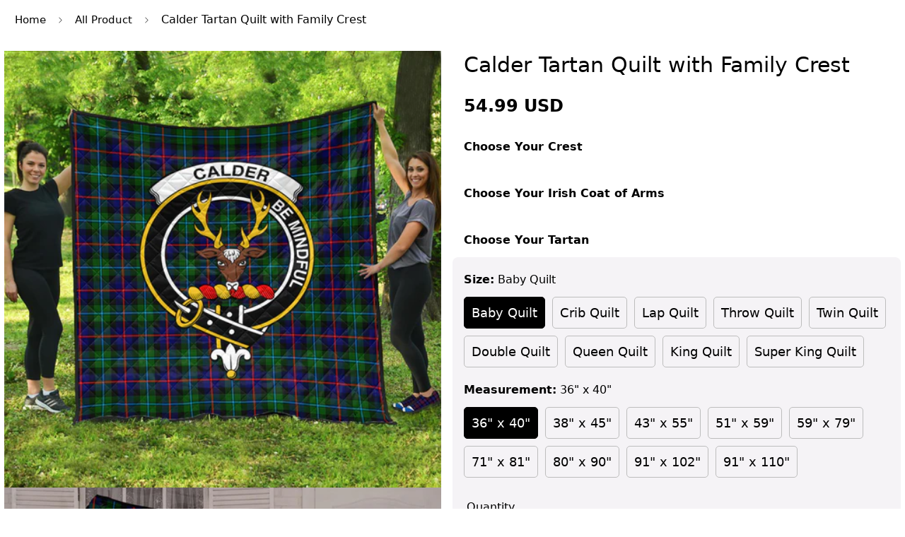

--- FILE ---
content_type: text/html; charset=utf-8
request_url: https://www.tartanvibesclothing.com/products/calder-modern-tartan-quilt-with-family-crest
body_size: 89537
content:

<!doctype html>
<html
  class="no-js supports-no-cookies"
  lang="en"
  data-template="product"
  
>
  <head>
  








    
<script type="text/javascript">var flspdx = new Worker("data:text/javascript;base64," + btoa('onmessage=function(e){var t=new Request("https://www.tartanvibesclothing.com/cdn/shop/t/7/assets/worker-min.js?v=11719429190450873561698805465",{redirect:"follow"});fetch(t).then(e=>e.text()).then(e=>{postMessage(e)})};'));flspdx.onmessage = function (t) {var e = document.createElement("script");e.type = "text/javascript", e.textContent = t.data, document.head.appendChild(e)}, flspdx.postMessage("init");</script>
      <script type="text/javascript" data-flspd="1">var flspdxHA=["tracktorSettings","tracktor","hotjar","xklaviyo","recaptcha","gorgias","facebook.net","gtag","tagmanager","gtm"],flspdxSA=["tracktorSettings","tracktor","googlet","klaviyo","gorgias","stripe","mem","privy","incart","webui"],observer=new MutationObserver(function(e){e.forEach(function(e){e.addedNodes.forEach(function(e){if("SCRIPT"===e.tagName&&1===e.nodeType)if(e.innerHTML.includes("asyncLoad")||"analytics"===e.className)e.type="text/flspdscript";else{for(var t=0;t<flspdxSA.length;t++)if(e.src.includes(flspdxSA[t]))return void(e.type="text/flspdscript");for(var r=0;r<flspdxHA.length;r++)if(e.innerHTML.includes(flspdxHA[r]))return void(e.type="text/flspdscript")}})})}),ua=navigator.userAgent.toLowerCase();ua.match(new RegExp("chrome|firefox"))&&-1===window.location.href.indexOf("no-optimization")&&observer.observe(document.documentElement,{childList:!0,subtree:!0});</script><img loading="lazy" src="[data-uri]" alt="Placeholder" style="position:absolute;top:0;left:0;width:96vw;height:96vh;max-width:99vw;max-height:99vh;pointer-events:none;"/>
    <script src="//www.tartanvibesclothing.com/cdn/shop/t/40/assets/increase-pagespeed-min.js?v=49773567430683983701748408095"></script><!-- Added by AVADA SEO Suite -->
	


<meta name="twitter:image" content="http://www.tartanvibesclothing.com/cdn/shop/files/calder-modern-1_6b586f49-ead9-4730-a76e-a8bc036b494e.jpg?v=1762505617">
    
<script>window.FPConfig = {};window.FPConfig.ignoreKeywords=["/cart","/account"]</script><link rel="canonical" href="https://www.tartanvibesclothing.com/products/calder-modern-tartan-quilt-with-family-crest">


<script>
    const avadaLightJsExclude = ['cdn.nfcube.com'];
    const avadaLightJsInclude = ['https://cdn.shopify.com/extensions/'];
    window.AVADA_SPEED_BLACKLIST = avadaLightJsInclude.map(item => new RegExp(item, 'i'));
    window.AVADA_SPEED_WHITELIST = avadaLightJsExclude.map(item => new RegExp(item, 'i'));
</script>

<script>
!function(){let t="javascript/blocked",e={blacklist:window.AVADA_SPEED_BLACKLIST,whitelist:window.AVADA_SPEED_WHITELIST},i={blacklisted:[]},l=(i,l)=>i&&(!l||l!==t)&&(!e.blacklist||e.blacklist.some(t=>t.test(i)))&&(!e.whitelist||e.whitelist.every(t=>!t.test(i))),r=function(t){let i=t.getAttribute("src");return e.blacklist&&e.blacklist.every(t=>!t.test(i))||e.whitelist&&e.whitelist.some(t=>t.test(i))},s=new MutationObserver(e=>{for(let r=0;r<e.length;r++){let{addedNodes:s}=e[r];for(let n=0;n<s.length;n++){let c=s[n];if(1===c.nodeType&&"SCRIPT"===c.tagName){let a=c.src,o=c.type;if(l(a,o)){i.blacklisted.push([c,c.type]),c.type=t;let p=function(e){c.getAttribute("type")===t&&e.preventDefault(),c.removeEventListener("beforescriptexecute",p)};c.addEventListener("beforescriptexecute",p),c.parentElement&&c.parentElement.removeChild(c)}}}}});s.observe(document.documentElement,{childList:!0,subtree:!0});let n=/[|\\{}()\[\]^$+*?.]/g,c=function(...l){l.length<1?(e.blacklist=[],e.whitelist=[]):(e.blacklist&&(e.blacklist=e.blacklist.filter(t=>l.every(e=>"string"==typeof e?!t.test(e):e instanceof RegExp?t.toString()!==e.toString():void 0))),e.whitelist&&(e.whitelist=[...e.whitelist,...l.map(t=>{if("string"==typeof t){let i=t.replace(n,"\\$&"),l=".*"+i+".*";if(e.whitelist.every(t=>t.toString()!==l.toString()))return RegExp(l)}else if(t instanceof RegExp&&e.whitelist.every(e=>e.toString()!==t.toString()))return t;return null}).filter(Boolean)]));let c=document.querySelectorAll('script[type="'+t+'"]');for(let a=0;a<c.length;a++){let o=c[a];r(o)&&(i.blacklisted.push([o,"application/javascript"]),o.parentElement.removeChild(o))}let p=0;[...i.blacklisted].forEach(([t,e],l)=>{if(r(t)){let s=document.createElement("script");for(let n=0;n<t.attributes.length;n++){let c=t.attributes[n];"src"!==c.name&&"type"!==c.name&&s.setAttribute(c.name,t.attributes[n].value)}s.setAttribute("src",t.src),s.setAttribute("type",e||"application/javascript"),document.head.appendChild(s),i.blacklisted.splice(l-p,1),p++}}),e.blacklist&&e.blacklist.length<1&&s.disconnect()},a=document.createElement,o={src:Object.getOwnPropertyDescriptor(HTMLScriptElement.prototype,"src"),type:Object.getOwnPropertyDescriptor(HTMLScriptElement.prototype,"type")};document.createElement=function(...e){if("script"!==e[0].toLowerCase())return a.bind(document)(...e);let i=a.bind(document)(...e);try{Object.defineProperties(i,{src:{...o.src,set(e){l(e,i.type)&&o.type.set.call(this,t),o.src.set.call(this,e)}},type:{...o.type,get(){let e=o.type.get.call(this);return e===t||l(this.src,e)?null:e},set(e){let r=l(i.src,i.type)?t:e;o.type.set.call(this,r)}}}),i.setAttribute=function(t,e){"type"===t||"src"===t?i[t]=e:HTMLScriptElement.prototype.setAttribute.call(i,t,e)}}catch(r){console.warn("Avada cannot lazy load script",r)}return i};let p=["keydown","mousemove","touchend","touchmove","touchstart","wheel"].map(t=>({type:t,listener:()=>c(),options:{passive:!0}}));p.forEach(t=>{document.addEventListener(t.type,t.listener,t.options)})}();
</script>







<script>
class LightJsLoader{constructor(e){this.jQs=[],this.listener=this.handleListener.bind(this,e),this.scripts=["default","defer","async"].reduce(((e,t)=>({...e,[t]:[]})),{});const t=this;e.forEach((e=>window.addEventListener(e,t.listener,{passive:!0})))}handleListener(e){const t=this;return e.forEach((e=>window.removeEventListener(e,t.listener))),"complete"===document.readyState?this.handleDOM():document.addEventListener("readystatechange",(e=>{if("complete"===e.target.readyState)return setTimeout(t.handleDOM.bind(t),1)}))}async handleDOM(){this.suspendEvent(),this.suspendJQuery(),this.findScripts(),this.preloadScripts();for(const e of Object.keys(this.scripts))await this.replaceScripts(this.scripts[e]);for(const e of["DOMContentLoaded","readystatechange"])await this.requestRepaint(),document.dispatchEvent(new Event("lightJS-"+e));document.lightJSonreadystatechange&&document.lightJSonreadystatechange();for(const e of["DOMContentLoaded","load"])await this.requestRepaint(),window.dispatchEvent(new Event("lightJS-"+e));await this.requestRepaint(),window.lightJSonload&&window.lightJSonload(),await this.requestRepaint(),this.jQs.forEach((e=>e(window).trigger("lightJS-jquery-load"))),window.dispatchEvent(new Event("lightJS-pageshow")),await this.requestRepaint(),window.lightJSonpageshow&&window.lightJSonpageshow()}async requestRepaint(){return new Promise((e=>requestAnimationFrame(e)))}findScripts(){document.querySelectorAll("script[type=lightJs]").forEach((e=>{e.hasAttribute("src")?e.hasAttribute("async")&&e.async?this.scripts.async.push(e):e.hasAttribute("defer")&&e.defer?this.scripts.defer.push(e):this.scripts.default.push(e):this.scripts.default.push(e)}))}preloadScripts(){const e=this,t=Object.keys(this.scripts).reduce(((t,n)=>[...t,...e.scripts[n]]),[]),n=document.createDocumentFragment();t.forEach((e=>{const t=e.getAttribute("src");if(!t)return;const s=document.createElement("link");s.href=t,s.rel="preload",s.as="script",n.appendChild(s)})),document.head.appendChild(n)}async replaceScripts(e){let t;for(;t=e.shift();)await this.requestRepaint(),new Promise((e=>{const n=document.createElement("script");[...t.attributes].forEach((e=>{"type"!==e.nodeName&&n.setAttribute(e.nodeName,e.nodeValue)})),t.hasAttribute("src")?(n.addEventListener("load",e),n.addEventListener("error",e)):(n.text=t.text,e()),t.parentNode.replaceChild(n,t)}))}suspendEvent(){const e={};[{obj:document,name:"DOMContentLoaded"},{obj:window,name:"DOMContentLoaded"},{obj:window,name:"load"},{obj:window,name:"pageshow"},{obj:document,name:"readystatechange"}].map((t=>function(t,n){function s(n){return e[t].list.indexOf(n)>=0?"lightJS-"+n:n}e[t]||(e[t]={list:[n],add:t.addEventListener,remove:t.removeEventListener},t.addEventListener=(...n)=>{n[0]=s(n[0]),e[t].add.apply(t,n)},t.removeEventListener=(...n)=>{n[0]=s(n[0]),e[t].remove.apply(t,n)})}(t.obj,t.name))),[{obj:document,name:"onreadystatechange"},{obj:window,name:"onpageshow"}].map((e=>function(e,t){let n=e[t];Object.defineProperty(e,t,{get:()=>n||function(){},set:s=>{e["lightJS"+t]=n=s}})}(e.obj,e.name)))}suspendJQuery(){const e=this;let t=window.jQuery;Object.defineProperty(window,"jQuery",{get:()=>t,set(n){if(!n||!n.fn||!e.jQs.includes(n))return void(t=n);n.fn.ready=n.fn.init.prototype.ready=e=>{e.bind(document)(n)};const s=n.fn.on;n.fn.on=n.fn.init.prototype.on=function(...e){if(window!==this[0])return s.apply(this,e),this;const t=e=>e.split(" ").map((e=>"load"===e||0===e.indexOf("load.")?"lightJS-jquery-load":e)).join(" ");return"string"==typeof e[0]||e[0]instanceof String?(e[0]=t(e[0]),s.apply(this,e),this):("object"==typeof e[0]&&Object.keys(e[0]).forEach((n=>{delete Object.assign(e[0],{[t(n)]:e[0][n]})[n]})),s.apply(this,e),this)},e.jQs.push(n),t=n}})}}new LightJsLoader(["keydown","mousemove","touchend","touchmove","touchstart","wheel"]);
</script>






  <!-- Added by AVADA SEO Suite: Product Structured Data -->
  <script type="application/ld+json">
    {
"@context": "https://schema.org/",
"@type": "Product",
"@id": "https://www.tartanvibesclothing.com/products/calder-modern-tartan-quilt-with-family-crest",
"name": "Calder Tartan Quilt with Family Crest",
"description": "Calder Tartan Quilt with Family Crest Wrap yourself in the rich traditions of Scotland with our Tartan and Scottish Heritage Quilts, exclusively from Tartan Vibes Clothing. These stunning quilts blend timeless style with the warmth and comfort of Scottish culture, perfect for home decor or as thoughtful gifts for friends and family.   Material: Made from ultra-soft polyester fabric with a hypo-allergenic cotton filling for ultimate comfort.  Design: Showcasing vibrant Tartan patterns inspired by Scottish heritage, the colors remain bright and beautiful wash after wash.  Stitching: Diamond-stitched for a touch of elegance and breathable warmth, perfect for year-round use.  Versatile Use: Ideal for cozy nights on the sofa, bedspreads, outdoor picnics, or as eye-catching decor.  Care: Machine washable on a cold, gentle cycle with mild detergent for easy maintenance.  Elevate your living space and celebrate Scotlands rich heritage with our luxurious Tartan Quilts from Tartan Vibes Clothing!",
"brand": {
  "@type": "Brand",
  "name": "Tartan Vibes Clothing"
},
"offers": {
  "@type": "Offer",
  "price": "54.99",
  "priceCurrency": "USD",
  "itemCondition": "https://schema.org/NewCondition",
  "priceValidUntil": "2027-01-15",
  "availability": "https://schema.org/InStock",
  "url": "https://www.tartanvibesclothing.com/products/calder-modern-tartan-quilt-with-family-crest"
},
"image": [
  "https://www.tartanvibesclothing.com/cdn/shop/files/calder-modern-1_6b586f49-ead9-4730-a76e-a8bc036b494e.jpg?v=1762505617",
  "https://www.tartanvibesclothing.com/cdn/shop/files/calder-modern-2_34ea19d6-4cee-4772-83cc-1161bd21e660.jpg?v=1692954701",
  "https://www.tartanvibesclothing.com/cdn/shop/files/calder-modern-3_ef5dc3ad-fb38-48cb-8e4e-20b883faa95e.jpg?v=1692954702"
],
"releaseDate": "2023-08-25 19:39:22 +0700",
"sku": "TS23-01012402_tc_calder",
"mpn": "TS23-01012402_tc_calder"
  ,"aggregateRating": {
    "@type": "AggregateRating",
    "ratingCount": 1583,
    "ratingValue": 4.7
  }}
  </script>
  <!-- /Added by AVADA SEO Suite --><!-- Added by AVADA SEO Suite: Breadcrumb Structured Data -->
<script type="application/ld+json">
  {
    "@context": "https://schema.org",
    "@type": "BreadcrumbList",
    "itemListElement": [{
      "@type": "ListItem",
      "position": 1,
      "name": "Home",
      "item": "https://www.tartanvibesclothing.com"
    }, {
          "@type": "ListItem",
          "position": 2,
          "name": "All Product",
          "item": "https://www.tartanvibesclothing.com/collections/all"
        }, {
      "@type": "ListItem",
      "position": 3,
      "name": "Calder Tartan Quilt with Family Crest",
      "item": "https://www.tartanvibesclothing.com/products/calder-modern-tartan-quilt-with-family-crest"
    }]
  }
</script>
<!-- Added by AVADA SEO Suite -->






	<!-- /Added by AVADA SEO Suite -->
    <!-- Google tag (gtag.js) -->
    <script async src="https://www.googletagmanager.com/gtag/js?id=G-M5W8XW5BNP"></script>
    <script>
      window.dataLayer = window.dataLayer || [];
      function gtag(){dataLayer.push(arguments);}
      gtag('js', new Date());
    
      gtag('config', 'G-M5W8XW5BNP');
    </script>

    <script type="text/javascript">
    (function(c,l,a,r,i,t,y){
        c[a]=c[a]||function(){(c[a].q=c[a].q||[]).push(arguments)};
        t=l.createElement(r);t.async=1;t.src="https://www.clarity.ms/tag/"+i;
        y=l.getElementsByTagName(r)[0];y.parentNode.insertBefore(t,y);
    })(window, document, "clarity", "script", "k645i7c4tf");
    </script><link rel="shortcut icon" href="//www.tartanvibesclothing.com/cdn/shop/files/logo-tartan2.png?crop=center&height=32&v=1692859087&width=32" type="image/png">

  
  

  




<meta name="google-site-verification" content="ycX3vBQrMqPtHxaQe8jiDT3XwMiwxuZpLRJf5XHdqaY" />
<meta name="dmca-site-verification" content="WFB1Qk91LzlzKzVvRlRtSHIxTkt4Zz090" />
<meta name="p:domain_verify" content="e28065ecd36147daefb957ed338fb473"/>

<!-- TrustBox script -->
<script type="text/javascript" src="//widget.trustpilot.com/bootstrap/v5/tp.widget.bootstrap.min.js" async></script>
<!-- End TrustBox script -->

<script type="text/javascript">
  // google tag manager
  (function(w,d,s,l,i){w[l]=w[l]||[];w[l].push({'gtm.start':
  new Date().getTime(),event:'gtm.js'});var f=d.getElementsByTagName(s)[0],
  j=d.createElement(s),dl=l!='dataLayer'?'&l='+l:'';j.async=true;j.src=
  'https://www.googletagmanager.com/gtm.js?id='+i+dl;f.parentNode.insertBefore(j,f);
  })(window,document,'script','dataLayer','GTM-TSV8698J');
  // end google tag manager
</script>

<!-- Google tag (gtag.js) -->
<script async src="https://www.googletagmanager.com/gtag/js?id=AW-343789307">
</script>
<script>
  window.dataLayer = window.dataLayer || [];
  function gtag(){dataLayer.push(arguments);}
  gtag('js', new Date());

  gtag('config', 'AW-343789307');
</script>




<script type="text/javascript">
  window.dataLayer = window.dataLayer || [];
  window.appStart = function(){

    let item_name = "Calder Tartan Quilt with Family Crest";
    let item_id = "8596089667858";
    let price = "54.99";
    let item_brand = "Tartan Vibes Clothing";
    let item_category = "Quilt"
    let currency = "USD";
    let item_variant_id = "46539417551122";
    let userId = ""
    let visitorType = "Guest"

    dataLayer.push({ ecommerce: null });
    window.dataLayer.push({
      event: 'view_item',
      ecommerce: {
        currency,
        items: [{
          item_name,
          item_id,
          price,
          item_brand,
          item_category,
          item_variant_id,
          userId,
          visitorType,
          google_business_vertical: 'retail'
        }]
      }
    });

  }
  appStart();
</script>



    <meta name="google-site-verification" content="0Q2TYghXDRfQWHGMV4MIu1ZYyOw239WNY4Tkhyrfl6Q" />
  
  	<meta charset="utf-8">
  	<meta http-equiv="X-UA-Compatible" content="IE=edge">
  	<meta name="viewport" content="width=device-width, initial-scale=1, maximum-scale=2.0">
  	<meta name="theme-color" content="#0055a4">
    
    <title>Calder Tartan Quilt with Family Crest</title>
    
      
      <meta name="description" content="Calder Modern Tartan Quilt with Family Crest. Elevate your space with our Tartan Quilts, blending style and Scottish heritage. Perfect for home decor or thoughtful gifts, these quilts embody tradition and warmth. Premium polyester print, ultra-soft fabric, diamond-stitched luxury. Versatile for all settings.">
      
    

  <link rel="canonical" href="https://www.tartanvibesclothing.com/products/calder-modern-tartan-quilt-with-family-crest">

<link rel="preload" as="style" href="//www.tartanvibesclothing.com/cdn/shop/t/40/assets/product-template.css?v=127542760286014240511748408113"><link rel="preload" as="style" href="//www.tartanvibesclothing.com/cdn/shop/t/40/assets/theme.css?v=146326587075094487991748408132">


<link rel="dns-prefetch" href="https://www.tartanvibesclothing.com/products/calder-modern-tartan-quilt-with-family-crest" crossorigin>
<link rel="dns-prefetch" href="https://cdn.shopify.com" crossorigin>
<link rel="preconnect" href="https://www.tartanvibesclothing.com/products/calder-modern-tartan-quilt-with-family-crest" crossorigin>
<link rel="preconnect" href="https://cdn.shopify.com" crossorigin>
<link rel="preload" as="style" href="//www.tartanvibesclothing.com/cdn/shop/t/40/assets/chunk.css?v=130684307897323406711748408070">
<link rel="preload" as="script" href="//www.tartanvibesclothing.com/cdn/shop/t/40/assets/app.min.js?v=111517016004060376271748416366">
<link rel="preload" as="script" href="//www.tartanvibesclothing.com/cdn/shop/t/40/assets/lazy-image.min.js?v=164341435460352801361748408097">

<meta property="og:site_name" content="Tartan Vibes Clothing">
<meta property="og:url" content="https://www.tartanvibesclothing.com/products/calder-modern-tartan-quilt-with-family-crest">
<meta property="og:title" content="Calder Tartan Quilt with Family Crest">
<meta property="og:type" content="product">
<meta property="og:description" content="Calder Modern Tartan Quilt with Family Crest. Elevate your space with our Tartan Quilts, blending style and Scottish heritage. Perfect for home decor or thoughtful gifts, these quilts embody tradition and warmth. Premium polyester print, ultra-soft fabric, diamond-stitched luxury. Versatile for all settings."><meta property="og:image" content="http://www.tartanvibesclothing.com/cdn/shop/files/calder-modern-1_6b586f49-ead9-4730-a76e-a8bc036b494e.jpg?v=1762505617">
<meta property="og:image:secure_url" content="https://www.tartanvibesclothing.com/cdn/shop/files/calder-modern-1_6b586f49-ead9-4730-a76e-a8bc036b494e.jpg?v=1762505617">
<meta property="og:image:width" content="1215">
<meta property="og:image:height" content="1215"><meta property="og:price:amount" content="54.99">
<meta property="og:price:currency" content="USD"><meta name="twitter:site" content="@tartanclothing"><meta name="twitter:card" content="summary_large_image">
<meta name="twitter:title" content="Calder Tartan Quilt with Family Crest">
<meta name="twitter:description" content="Calder Modern Tartan Quilt with Family Crest. Elevate your space with our Tartan Quilts, blending style and Scottish heritage. Perfect for home decor or thoughtful gifts, these quilts embody tradition and warmth. Premium polyester print, ultra-soft fabric, diamond-stitched luxury. Versatile for all settings.">

<link rel="preconnect" href="https://fonts.shopifycdn.com" crossorigin><link rel="preload" as="font" href="//www.tartanvibesclothing.com/cdn/fonts/poppins/poppins_n4.0ba78fa5af9b0e1a374041b3ceaadf0a43b41362.woff2" type="font/woff2" crossorigin><style media="print" id="mn-font-style">
  @font-face {  font-family: Poppins;  font-weight: 400;  font-style: normal;  font-display: swap;  src: url("//www.tartanvibesclothing.com/cdn/fonts/poppins/poppins_n4.0ba78fa5af9b0e1a374041b3ceaadf0a43b41362.woff2") format("woff2"),       url("//www.tartanvibesclothing.com/cdn/fonts/poppins/poppins_n4.214741a72ff2596839fc9760ee7a770386cf16ca.woff") format("woff");}@font-face {  font-family: Poppins;  font-weight: 700;  font-style: normal;  font-display: swap;  src: url("//www.tartanvibesclothing.com/cdn/fonts/poppins/poppins_n7.56758dcf284489feb014a026f3727f2f20a54626.woff2") format("woff2"),       url("//www.tartanvibesclothing.com/cdn/fonts/poppins/poppins_n7.f34f55d9b3d3205d2cd6f64955ff4b36f0cfd8da.woff") format("woff");}@font-face {  font-family: Poppins;  font-weight: 300;  font-style: normal;  font-display: swap;  src: url("//www.tartanvibesclothing.com/cdn/fonts/poppins/poppins_n3.05f58335c3209cce17da4f1f1ab324ebe2982441.woff2") format("woff2"),       url("//www.tartanvibesclothing.com/cdn/fonts/poppins/poppins_n3.6971368e1f131d2c8ff8e3a44a36b577fdda3ff5.woff") format("woff");}:root {  --font-stack-header: Poppins, sans-serif;  --font-style-header: normal;  --font-weight-header: 400;  --font-weight-header--bolder: 700;  --font-weight-header--lighter: 300;}@font-face {  font-family: SF-Body-font;  font-weight:300;  src: url(https://cdn.shopify.com/s/files/1/0561/2742/2636/files/Jost-Light.ttf?v=1618297125);  font-display: swap;}@font-face {  font-family: SF-Body-font;  font-weight:400;  src: url(https://cdn.shopify.com/s/files/1/0561/2742/2636/files/Jost-Regular.ttf?v=1618297125);  font-display: swap;}@font-face {  font-family: SF-Body-font;  font-weight:500;  src: url(https://cdn.shopify.com/s/files/1/0561/2742/2636/files/Jost-Medium.ttf?v=1618297125);  font-display: swap;}@font-face {  font-family: SF-Body-font;  font-weight:600;  src: url(https://cdn.shopify.com/s/files/1/0561/2742/2636/files/Jost-SemiBold.ttf?v=1618297125);  font-display: swap;}@font-face {  font-family: SF-Body-font;  font-weight:700;  src: url(https://cdn.shopify.com/s/files/1/0561/2742/2636/files/Jost-Bold.ttf?v=1618297125);  font-display: swap;}:root {  --font-stack-body: 'SF-Body-font';  --font-weight-body: 400;;}
</style>
<style media="print" id="mn-critical-css">
  html{font-size:calc(var(--font-base-size,16) * 1px)}body{font-family:var(--font-stack-body)!important;font-weight:var(--font-weight-body);font-style:var(--font-style-body);color:var(--color-body-text);font-size:calc(var(--font-base-size,16) * 1px);line-height:calc(var(--base-line-height) * 1px);scroll-behavior:smooth}body .h1,body .h2,body .h3,body .h4,body .h5,body .h6,body h1,body h2,body h3,body h4,body h5,body h6{font-family:var(--font-stack-header);font-weight:var(--font-weight-header);font-style:var(--font-style-header);color:var(--color-heading-text);line-height:normal}body .h1,body h1{font-size:calc(((var(--font-h1-mobile))/ (var(--font-base-size))) * 1rem)}body .h2,body h2{font-size:calc(((var(--font-h2-mobile))/ (var(--font-base-size))) * 1rem)}body .h3,body h3{font-size:calc(((var(--font-h3-mobile))/ (var(--font-base-size))) * 1rem)}body .h4,body h4{font-size:calc(((var(--font-h4-mobile))/ (var(--font-base-size))) * 1rem)}body .h5,body h5{font-size:calc(((var(--font-h5-mobile))/ (var(--font-base-size))) * 1rem)}body .h6,body h6{font-size:calc(((var(--font-h6-mobile))/ (var(--font-base-size))) * 1rem);line-height:1.4}@media only screen and (min-width:768px){body .h1,body h1{font-size:calc(((var(--font-h1-desktop))/ (var(--font-base-size))) * 1rem)}body .h2,body h2{font-size:calc(((var(--font-h2-desktop))/ (var(--font-base-size))) * 1rem)}body .h3,body h3{font-size:calc(((var(--font-h3-desktop))/ (var(--font-base-size))) * 1rem)}body .h4,body h4{font-size:calc(((var(--font-h4-desktop))/ (var(--font-base-size))) * 1rem)}body .h5,body h5{font-size:calc(((var(--font-h5-desktop))/ (var(--font-base-size))) * 1rem)}body .h6,body h6{font-size:calc(((var(--font-h6-desktop))/ (var(--font-base-size))) * 1rem)}}.swiper-wrapper{display:flex}.swiper-container:not(.swiper-container-initialized) .swiper-slide{width:calc(100% / var(--items,1));flex:0 0 auto}@media (max-width:1023px){.swiper-container:not(.swiper-container-initialized) .swiper-slide{min-width:40vw;flex:0 0 auto}}@media (max-width:767px){.swiper-container:not(.swiper-container-initialized) .swiper-slide{min-width:66vw;flex:0 0 auto}}.opacity-0{opacity:0}.opacity-100{opacity:1!important;}.placeholder-background{position:absolute;top:0;right:0;bottom:0;left:0;pointer-events:none}.placeholder-background--animation{background-color:#000;animation:placeholder-background-loading 1.5s infinite linear}[data-image-loading]{position:relative}[data-image-loading]:after{content:'';background-color:#000;animation:placeholder-background-loading 1.5s infinite linear;position:absolute;top:0;left:0;width:100%;height:100%;z-index:1}[data-image-loading] img.lazyload{opacity:0}[data-image-loading] img.lazyloaded{opacity:1}.no-js [data-image-loading]{animation-name:none}.lazyload--fade-in{opacity:0;transition:.25s all}.lazyload--fade-in.lazyloaded{opacity:1}@media (min-width:768px){.hidden.md\:block{display:block!important}.hidden.md\:flex{display:flex!important}.hidden.md\:grid{display:grid!important}}@media (min-width:1024px){.hidden.lg\:block{display:block!important}.hidden.lg\:flex{display:flex!important}.hidden.lg\:grid{display:grid!important}}@media (min-width:1280px){.hidden.xl\:block{display:block!important}.hidden.xl\:flex{display:flex!important}.hidden.xl\:grid{display:grid!important}}

  h1, .h1,
  h2, .h2,
  h3, .h3,
  h4, .h4,
  h5, .h5,
  h6, .h6 {
    letter-spacing: 0px;
  }

  .product-form__actions button.sf__btn.sf__btn-secondary.add-to-cart{background-color: #0055a4; color: #fff; border: none; border-radius: .25rem; min-height: 50px; font-size: 18px; font-weight: bold;}
</style>

    <script>
  // https://codebeautify.org/jsviewer

  function _debounce(fn, wait = 300) {
    let t;
    return (...args) => {
      clearTimeout(t);
      t = setTimeout(() => fn.apply(this, args), wait);
    };
  }

  try {
    window.MinimogSettings = window.MinimogSettings || {};
    window.___mnag = 'userA' + (window.___mnag1 || '') + 'gent';

    var _mh = document.querySelector('header.sf-header__mobile');
    var _dh = document.querySelector('header.sf-header__desktop');
    // Set header height
    function _shh() {
      if (!_mh || !_dh) {
        _mh = document.querySelector('header.sf-header__mobile');
        _dh = document.querySelector('header.sf-header__desktop');
      }
      // Header
      var _hd = window.innerWidth < 1024 ? _mh : _dh;
      if (_hd) {
        document.documentElement.style.setProperty('--sf-header-height', _hd.offsetHeight + 'px');
        window.MinimogSettings.headerHeight = _hd.offsetHeight;
      }
    }

    // setTopbarHeight
    function _stbh() {
      // Topbar
      var _tb = document.querySelector('.sf-topbar');
      if (_tb) {
        document.documentElement.style.setProperty('--sf-topbar-height', _tb.offsetHeight + 'px');
        window.MinimogSettings.topbarHeight = _tb.offsetHeight;
      }
    }

    // setAnnouncementHeight
    function _sah() {
      // announcement_bar
      var _ab = document.querySelector('.announcement-bar');
      if (_ab) {
        document.documentElement.style.setProperty('--sf-announcement-height', _ab.offsetHeight + 'px');
        window.MinimogSettings.topbarHeight = _ab.offsetHeight;
      }
    }

    // setMainContentPadding
    function _smcp() {
      // pageTemplate
      var _pt = document.documentElement.dataset.template;
      if (window.innerWidth >= 1024) {
        if (_dh && _dh.dataset.transparent === "true") {
          if (_pt === 'index' || _pt === 'collection') {
            document.documentElement.style.setProperty('--main-content-padding-top', '0px');
          }
        }
      } else {
        document.documentElement.style.removeProperty('--main-content-padding-top');
      }
    }

    // calculateSectionsHeight
    function _csh() {_shh();_stbh();_sah();_smcp();}
    window.addEventListener('resize', _debounce(_csh, 1000));

    document.documentElement.className = document.documentElement.className.replace('supports-no-cookies', 'supports-cookies').replace('no-js', 'js');
  } catch (error) {
    console.warn('Failed to execute critical scripts', error);
  }

  try {
    // Page speed agent
    var _nu = navigator[window.___mnag];
    var _psas = [
      {
        'b': 'ome-Li',
        'c': 'ghth',
        'd': 'ouse',
        'a': 'Chr',
      },
      {
        'd': 'hts',
        'a': 'Sp',
        'c': 'nsig',
        'b': 'eed I',
      },
      {
        'b': ' Lin',
        'd': '6_64',
        'a': 'X11;',
        'c': 'ux x8',
      }
    ];
    function __fn(i) {
      return Object.keys(_psas[i]).sort().reduce(function (a, c) { return a + _psas[i][c] }, '');
    }

    var __isPSA = (_nu.indexOf(__fn(0)) > -1 || _nu.indexOf(__fn(1)) > -1 || _nu.indexOf(__fn(2)) > -1);
    // var __isPSA = true

    window.___mnag = '!1';
    _psas = null;
  } catch (err) {
    var __isPSA = false;
    var _psas = null;
    window.___mnag = '!1';
  }

  // activateFontAndCriticalCSS
  function afnc() {
    // fontStyle & criticalStyle
    var cs = document.getElementById('mn-critical-css');
    var fs = document.getElementById('mn-font-style');
    if (cs) cs.media = 'all';
    if (fs) fs.media = 'all';
  }

  if (!__isPSA) afnc();

  // __activateStyle(this)
  function __as(l) {
    l.rel = 'stylesheet';
    l.media = 'all';
    l.removeAttribute('onload');
  }

  // _onChunkStyleLoad(this)
  function __ocsl(l) {
    if (!__isPSA) __as(l);
  }

  window.__isPSA = __isPSA;
</script>

    
<style data-shopify>:root {		/* BODY */		--base-line-height: 28;		/* PRIMARY COLORS */		--color-primary: #0055a4;		--plyr-color-main: #0055a4;		--color-primary-darker: #003567;		/* TEXT COLORS */		--color-body-text: #000000;		--color-heading-text: #171717;		--color-sub-text: #666666;		--color-text-link: #000000;		--color-text-link-hover: #999999;		/* BUTTON COLORS */		--color-btn-bg:  #d54d4d;		--color-btn-bg-hover: #0055a4;		--color-btn-text: #ffffff;		--color-btn-text-hover: #ffffff;    	--color-btn-secondary-border: #000000;    	--color-btn-secondary-text: #000000;		--btn-letter-spacing: 0px;		--btn-border-radius: 0px;		--btn-border-width: 2px;		--btn-line-height: 23px;				--btn-text-transform: uppercase;				/* PRODUCT COLORS */		--product-title-color: #000000;		--product-sale-price-color: #696969;		--product-regular-price-color: #da1919;		--product-type-color: #9b9b9b;		--product-desc-color: #666666;		/* TOPBAR COLORS */		--color-topbar-background: #ffefca;		--color-topbar-text: #000000;		/* MENU BAR COLORS */		--color-menu-background: #000;		--color-menu-text: #fff;		/* BORDER COLORS */		--color-border: #d9d9d9;		/* FOOTER COLORS */		--color-footer-text: #ffffff;		--color-footer-subtext: #ffffff;		--color-footer-background: #0055a4;		--color-footer-link: #fff;		--color-footer-link-hover: #000000;		--color-footer-background-mobile: #0055a4;		/* FOOTER BOTTOM COLORS */		--color-footer-bottom-text: #666666;		--color-footer-bottom-background: #fcf8f4;		--color-footer-bottom-background-mobile: #fcf8f4;		/* HEADER */		--color-header-text: #000000;		--color-header-transparent-text: #171717;		--color-main-background: #ffffff;		--color-field-background: rgba(0,0,0,0);		--color-header-background: #ffffff;		--color-cart-wishlist-count: #ffffff;		--bg-cart-wishlist-count: #000000;		--swatch-item-background-default: #f7f8fa;		--text-gray-400: #777777;		--text-gray-9b: #9b9b9b;		--text-black: #000000;		--text-white: #ffffff;		--bg-gray-400: #f7f8fa;		--bg-black: #000000;		--rounded-full: 9999px;		--border-color-1: #eeeeee;		--border-color-2: #b2b2b2;		--border-color-3: #d2d2d2;		--border-color-4: #737373;		--color-secondary: #666666;		--color-success: #3a8735;		--color-warning: #ff706b;		--color-info: #959595;		--color-disabled: #cecece;		--bg-disabled: #f7f7f7;		--bg-hover: #737373;		--bg-color-tooltip: #000000;		--text-color-tooltip: #ffffff;		--color-image-overlay: #000000;		--opacity-image-overlay: 0.2;		--theme-shadow: 0 5px 15px 0 rgba(0, 0, 0, 0.07);    	--arrow-select-box: url(//www.tartanvibesclothing.com/cdn/shop/t/40/assets/ar-down.svg?v=92728264558441377851748408064);		/* FONT SIZES */		--font-base-size: 16;		--font-btn-size: 14px;		--font-btn-weight: 600;		--font-h1-desktop: 47;		--font-h1-mobile: 43;		--font-h2-desktop: 36;		--font-h2-mobile: 33;		--font-h3-desktop: 27;		--font-h3-mobile: 24;		--font-h4-desktop: 23;		--font-h4-mobile: 21;		--font-h5-desktop: 20;		--font-h5-mobile: 18;		--font-h6-desktop: 18;		--font-h6-mobile: 17;    	--arrow-down-url: url(//www.tartanvibesclothing.com/cdn/shop/t/40/assets/arrow-down.svg?v=157552497485556416461748408065);    	--arrow-down-white-url: url(//www.tartanvibesclothing.com/cdn/shop/t/40/assets/arrow-down-white.svg?v=70535736727834135531748408064);    	--product-title-line-clamp: 2;		--spacing-sections-desktop: 100px;        --spacing-sections-tablet: 75px;        --spacing-sections-mobile: 50px;	}
</style><link media="print" onload="this.media = 'all'" rel="stylesheet" href="//www.tartanvibesclothing.com/cdn/shop/t/40/assets/product-template.css?v=127542760286014240511748408113"><link type="text/css" href="//www.tartanvibesclothing.com/cdn/shop/t/40/assets/custom.css?v=105997007003712207781748408173" rel="stylesheet">

<style data-shopify>body {
    --container-width: 1270;
    --fluid-container-width: 1620px;
    --fluid-container-offset: 95px;
    background-color: #ffffff;
  }
  [style*="--aspect-ratio"]:before {
    padding-top: calc(100% / (0.0001 + var(--aspect-ratio, 16/9)));
  }
  @media ( max-width: 767px ) {
    [style*="--aspect-ratio"]:before {
      padding-top: calc(100% / (0.0001 + var(--aspect-ratio-mobile, var(--aspect-ratio, 16/9)) ));
    }
  }.sf__index-slideshow .slide__block-desktop .slide__block-subtitle {  margin-bottom: 0;  font-size: 18px;}.sf__blog-post-button .sf__btn.sf__btn-primary, .sf__blog-post-button a.sf__btn.sf__btn-primary, button.sf__btn.sf__btn-primary{background-color: #ffeae3; color: #000}.sf__index-icon-box-1 .sf-icon-box__text h3,.sf__index-icon-box-2 .sf-icon-box__text h3 {  font-family: "SF-Body-font";  font-size: 20px;  font-weight: 500;}ul.sf-nav li a.sf__parent-item {  font-size: 14px;  font-weight: 600;}.content__subheading,.sf-hero__subtitle {  letter-spacing: 1px;  font-size: 14px;}.sf__blog-card .sf__blog-cardContent .sf__blog-cardTags {  font-size: 11px;  text-transform: uppercase;  font-weight: 500;  color: #000;  padding: 2px 5px;  background-color: #ffeae3;  display: inline-block;  margin-bottom: 10px;}.sf__index-instagram .section-my {  margin-bottom: 10px;}.sf-footer .sf__footer-block-menu .sf__footer-block-title, h3.font-medium.mb-4.text-base.sf__accordion-button.sf__footer-block-title {  font-family: "SF-Body-font";  font-size: 14px;  font-weight: 600;  text-transform: uppercase;}.sf-footer .sf__footer-block-newsletter .sf__footer-block-title {  font-size: 30px;  line-height: 40px;}form.sf__footer-form-newsletter .sf__newletter__form-input {  color: #000;}@media (min-width: 1280px) {  .sf-footer .sf__footer-block-newsletter {    padding-right: 100px;  }}@media (min-width: 1535px) {  .sf__index-slideshow .slide__block-desktop .slide__block-title {    font-size: 80px;    line-height: 100px;    margin-bottom: 30px;  }}@media (max-width: 767px) {  .sf__index-featured-collection .sf__featured-collection-button {    margin-top: 0;  }  .sf__index-slideshow {    margin-bottom: 40px;  }  .sf__index-slideshow .sf__slide-content a.sf__mobile-button,  .sf__index-featured-collection .sf__featured-collection-button a.sf__btn,  .sf__index-blog-posts .sf__blog-post-button a.sf__btn {    width: 100%;  }  .sf__index-hero .sf-hero__content h3 {    font-size: 36px;    line-height: 48px;  }  .sf__index-slideshow .sf__mobile-subheading {    font-size: 14px;  }  .sf__index-img-with-text .content__heading {    font-size: 36px;    line-height: 48px;  }}
</style>

    
  
    <link href="//www.tartanvibesclothing.com/cdn/shop/t/40/assets/theme.css?v=146326587075094487991748408132" rel="stylesheet" type="text/css" media="all" />
    <link href="//www.tartanvibesclothing.com/cdn/shop/t/40/assets/chunk.css?v=130684307897323406711748408070" rel="stylesheet" type="text/css" media="all" />
  
    <script src="//www.tartanvibesclothing.com/cdn/shop/t/40/assets/theme-global.js?v=161419488909732375391757653217" defer="defer"></script>
    <script src="//www.tartanvibesclothing.com/cdn/shop/t/40/assets/product-form.min.js?v=89229739084771426301766648368" defer="defer"></script>
    <script src="//www.tartanvibesclothing.com/cdn/shop/t/40/assets/lazy-image.min.js?v=164341435460352801361748408097" defer="defer"></script>
    
<script>
    
    
    
    
    var gsf_conversion_data = {page_type : 'product', event : 'view_item', data : {product_data : [{variant_id : 46539417551122, product_id : 8596089667858, name : "Calder Tartan Quilt with Family Crest", price : "54.99", currency : "USD", sku : "TS23-01012402_tc_calder", brand : "Tartan Vibes Clothing", variant : "Baby Quilt / 36&quot; x 40&quot;", category : "Quilt", quantity : "0" }], total_price : "54.99", shop_currency : "USD"}};
    
</script>
    	<meta property="orichi:tags" content="All Season, Bedding, Calder, Calder Clan Badge, Calder Modern Tartan, calder-modern, Classic Crest, Classic Tartan Design, Comforter, crest, filter-crest, K23, konic_create-2023-8-25-16:11:32, konic_tool_update, Quilt, related-products-by-tag-calder, rr_track_konic, Scotland, Scottish, Tartan, Tartan Vibes Clothing, TS23, TS23-01012402, Unisex, ">   <meta property="orichi:product" content="8596089667858">	<meta property="orichi:product_type" content="">	<meta property="orichi:collections" content="458981572882, 490922672402, 488162885906, 502177595666, 462409793810, 497423089938, 501872034066, 501371765010, 459669143826, 465811767570, 489603989778, 496633905426, 457155936530, 494562509074, 494203011346, 492743950610, 453644779794, "><script type="text/javascript" async="" src="https://pixel.orichi.info/Content/orichipixel.min.js?shop=tartanvibesclothing.myshopify.com"></script>
    <script>window.performance && window.performance.mark && window.performance.mark('shopify.content_for_header.start');</script><meta id="shopify-digital-wallet" name="shopify-digital-wallet" content="/71916355858/digital_wallets/dialog">
<meta name="shopify-checkout-api-token" content="ba09f79ea477bf9cdf4dc56478e340a6">
<meta id="in-context-paypal-metadata" data-shop-id="71916355858" data-venmo-supported="true" data-environment="production" data-locale="en_US" data-paypal-v4="true" data-currency="USD">
<link rel="alternate" hreflang="x-default" href="https://www.tartanvibesclothing.com/products/calder-modern-tartan-quilt-with-family-crest">
<link rel="alternate" hreflang="en" href="https://www.tartanvibesclothing.com/products/calder-modern-tartan-quilt-with-family-crest">
<link rel="alternate" hreflang="en-AU" href="https://www.tartanvibesclothing.com/en-au/products/calder-modern-tartan-quilt-with-family-crest">
<link rel="alternate" hreflang="en-CA" href="https://www.tartanvibesclothing.com/en-ca/products/calder-modern-tartan-quilt-with-family-crest">
<link rel="alternate" hreflang="en-GG" href="https://www.tartanvibesclothing.com/en-eu/products/calder-modern-tartan-quilt-with-family-crest">
<link rel="alternate" hreflang="en-IM" href="https://www.tartanvibesclothing.com/en-eu/products/calder-modern-tartan-quilt-with-family-crest">
<link rel="alternate" hreflang="en-JE" href="https://www.tartanvibesclothing.com/en-eu/products/calder-modern-tartan-quilt-with-family-crest">
<link rel="alternate" type="application/json+oembed" href="https://www.tartanvibesclothing.com/products/calder-modern-tartan-quilt-with-family-crest.oembed">
<script async="async" src="/checkouts/internal/preloads.js?locale=en-US"></script>
<link rel="preconnect" href="https://shop.app" crossorigin="anonymous">
<script async="async" src="https://shop.app/checkouts/internal/preloads.js?locale=en-US&shop_id=71916355858" crossorigin="anonymous"></script>
<script id="apple-pay-shop-capabilities" type="application/json">{"shopId":71916355858,"countryCode":"US","currencyCode":"USD","merchantCapabilities":["supports3DS"],"merchantId":"gid:\/\/shopify\/Shop\/71916355858","merchantName":"Tartan Vibes Clothing","requiredBillingContactFields":["postalAddress","email","phone"],"requiredShippingContactFields":["postalAddress","email","phone"],"shippingType":"shipping","supportedNetworks":["visa","masterCard","amex","discover","elo","jcb"],"total":{"type":"pending","label":"Tartan Vibes Clothing","amount":"1.00"},"shopifyPaymentsEnabled":true,"supportsSubscriptions":true}</script>
<script id="shopify-features" type="application/json">{"accessToken":"ba09f79ea477bf9cdf4dc56478e340a6","betas":["rich-media-storefront-analytics"],"domain":"www.tartanvibesclothing.com","predictiveSearch":true,"shopId":71916355858,"locale":"en"}</script>
<script>var Shopify = Shopify || {};
Shopify.shop = "tartanvibesclothing.myshopify.com";
Shopify.locale = "en";
Shopify.currency = {"active":"USD","rate":"1.0"};
Shopify.country = "US";
Shopify.theme = {"name":"THONG - Choose Your Tartan - 280525","id":178874155282,"schema_name":"Minimog - OS 2.0","schema_version":"3.0.0","theme_store_id":null,"role":"main"};
Shopify.theme.handle = "null";
Shopify.theme.style = {"id":null,"handle":null};
Shopify.cdnHost = "www.tartanvibesclothing.com/cdn";
Shopify.routes = Shopify.routes || {};
Shopify.routes.root = "/";</script>
<script type="module">!function(o){(o.Shopify=o.Shopify||{}).modules=!0}(window);</script>
<script>!function(o){function n(){var o=[];function n(){o.push(Array.prototype.slice.apply(arguments))}return n.q=o,n}var t=o.Shopify=o.Shopify||{};t.loadFeatures=n(),t.autoloadFeatures=n()}(window);</script>
<script>
  window.ShopifyPay = window.ShopifyPay || {};
  window.ShopifyPay.apiHost = "shop.app\/pay";
  window.ShopifyPay.redirectState = null;
</script>
<script id="shop-js-analytics" type="application/json">{"pageType":"product"}</script>
<script defer="defer" async type="module" src="//www.tartanvibesclothing.com/cdn/shopifycloud/shop-js/modules/v2/client.init-shop-cart-sync_IZsNAliE.en.esm.js"></script>
<script defer="defer" async type="module" src="//www.tartanvibesclothing.com/cdn/shopifycloud/shop-js/modules/v2/chunk.common_0OUaOowp.esm.js"></script>
<script type="module">
  await import("//www.tartanvibesclothing.com/cdn/shopifycloud/shop-js/modules/v2/client.init-shop-cart-sync_IZsNAliE.en.esm.js");
await import("//www.tartanvibesclothing.com/cdn/shopifycloud/shop-js/modules/v2/chunk.common_0OUaOowp.esm.js");

  window.Shopify.SignInWithShop?.initShopCartSync?.({"fedCMEnabled":true,"windoidEnabled":true});

</script>
<script>
  window.Shopify = window.Shopify || {};
  if (!window.Shopify.featureAssets) window.Shopify.featureAssets = {};
  window.Shopify.featureAssets['shop-js'] = {"shop-cart-sync":["modules/v2/client.shop-cart-sync_DLOhI_0X.en.esm.js","modules/v2/chunk.common_0OUaOowp.esm.js"],"init-fed-cm":["modules/v2/client.init-fed-cm_C6YtU0w6.en.esm.js","modules/v2/chunk.common_0OUaOowp.esm.js"],"shop-button":["modules/v2/client.shop-button_BCMx7GTG.en.esm.js","modules/v2/chunk.common_0OUaOowp.esm.js"],"shop-cash-offers":["modules/v2/client.shop-cash-offers_BT26qb5j.en.esm.js","modules/v2/chunk.common_0OUaOowp.esm.js","modules/v2/chunk.modal_CGo_dVj3.esm.js"],"init-windoid":["modules/v2/client.init-windoid_B9PkRMql.en.esm.js","modules/v2/chunk.common_0OUaOowp.esm.js"],"init-shop-email-lookup-coordinator":["modules/v2/client.init-shop-email-lookup-coordinator_DZkqjsbU.en.esm.js","modules/v2/chunk.common_0OUaOowp.esm.js"],"shop-toast-manager":["modules/v2/client.shop-toast-manager_Di2EnuM7.en.esm.js","modules/v2/chunk.common_0OUaOowp.esm.js"],"shop-login-button":["modules/v2/client.shop-login-button_BtqW_SIO.en.esm.js","modules/v2/chunk.common_0OUaOowp.esm.js","modules/v2/chunk.modal_CGo_dVj3.esm.js"],"avatar":["modules/v2/client.avatar_BTnouDA3.en.esm.js"],"pay-button":["modules/v2/client.pay-button_CWa-C9R1.en.esm.js","modules/v2/chunk.common_0OUaOowp.esm.js"],"init-shop-cart-sync":["modules/v2/client.init-shop-cart-sync_IZsNAliE.en.esm.js","modules/v2/chunk.common_0OUaOowp.esm.js"],"init-customer-accounts":["modules/v2/client.init-customer-accounts_DenGwJTU.en.esm.js","modules/v2/client.shop-login-button_BtqW_SIO.en.esm.js","modules/v2/chunk.common_0OUaOowp.esm.js","modules/v2/chunk.modal_CGo_dVj3.esm.js"],"init-shop-for-new-customer-accounts":["modules/v2/client.init-shop-for-new-customer-accounts_JdHXxpS9.en.esm.js","modules/v2/client.shop-login-button_BtqW_SIO.en.esm.js","modules/v2/chunk.common_0OUaOowp.esm.js","modules/v2/chunk.modal_CGo_dVj3.esm.js"],"init-customer-accounts-sign-up":["modules/v2/client.init-customer-accounts-sign-up_D6__K_p8.en.esm.js","modules/v2/client.shop-login-button_BtqW_SIO.en.esm.js","modules/v2/chunk.common_0OUaOowp.esm.js","modules/v2/chunk.modal_CGo_dVj3.esm.js"],"checkout-modal":["modules/v2/client.checkout-modal_C_ZQDY6s.en.esm.js","modules/v2/chunk.common_0OUaOowp.esm.js","modules/v2/chunk.modal_CGo_dVj3.esm.js"],"shop-follow-button":["modules/v2/client.shop-follow-button_XetIsj8l.en.esm.js","modules/v2/chunk.common_0OUaOowp.esm.js","modules/v2/chunk.modal_CGo_dVj3.esm.js"],"lead-capture":["modules/v2/client.lead-capture_DvA72MRN.en.esm.js","modules/v2/chunk.common_0OUaOowp.esm.js","modules/v2/chunk.modal_CGo_dVj3.esm.js"],"shop-login":["modules/v2/client.shop-login_ClXNxyh6.en.esm.js","modules/v2/chunk.common_0OUaOowp.esm.js","modules/v2/chunk.modal_CGo_dVj3.esm.js"],"payment-terms":["modules/v2/client.payment-terms_CNlwjfZz.en.esm.js","modules/v2/chunk.common_0OUaOowp.esm.js","modules/v2/chunk.modal_CGo_dVj3.esm.js"]};
</script>
<script>(function() {
  var isLoaded = false;
  function asyncLoad() {
    if (isLoaded) return;
    isLoaded = true;
    var urls = ["https:\/\/pixel.orichi.info\/Content\/orichipixel.min.js?shop=tartanvibesclothing.myshopify.com","https:\/\/loox.io\/widget\/0vNNL9uoqx\/loox.1694396389254.js?shop=tartanvibesclothing.myshopify.com","https:\/\/static.klaviyo.com\/onsite\/js\/klaviyo.js?company_id=XVNTaA\u0026shop=tartanvibesclothing.myshopify.com","https:\/\/reconvert-cdn.com\/assets\/js\/store_reconvert_node.js?v=2\u0026scid=MWI4MmI3MDNhNTcwOGYzOTliMDU0MzMzNzgxZGFlNjAuM2EwNDczM2I1ODQxYmExZTFjYjc1NGQ2NmQ0ODQ4N2Y=\u0026shop=tartanvibesclothing.myshopify.com","https:\/\/reconvert-cdn.com\/assets\/js\/reconvert_script_tags.mini.js?scid=MWI4MmI3MDNhNTcwOGYzOTliMDU0MzMzNzgxZGFlNjAuM2EwNDczM2I1ODQxYmExZTFjYjc1NGQ2NmQ0ODQ4N2Y=\u0026shop=tartanvibesclothing.myshopify.com","https:\/\/d2fk970j0emtue.cloudfront.net\/shop\/js\/free-gift-cart-upsell-pro.min.js?shop=tartanvibesclothing.myshopify.com"];
    for (var i = 0; i < urls.length; i++) {
      var s = document.createElement('script');
      if (avadaLightJsExclude.indexOf(urls[i]) === -1) s.type = 'lightJs'; else s.type = 'text/javascript';
      s.async = true;
      s.src = urls[i];
      var x = document.getElementsByTagName('script')[0];
      x.parentNode.insertBefore(s, x);
    }
  };
  if(window.attachEvent) {
    window.attachEvent('onload', asyncLoad);
  } else {
    window.addEventListener('load', asyncLoad, false);
  }
})();</script>
<script id="__st">var __st={"a":71916355858,"offset":25200,"reqid":"57265d01-9a43-428c-8e5e-ed9ba7bc6278-1768459129","pageurl":"www.tartanvibesclothing.com\/products\/calder-modern-tartan-quilt-with-family-crest","u":"b6b08bf4eca3","p":"product","rtyp":"product","rid":8596089667858};</script>
<script>window.ShopifyPaypalV4VisibilityTracking = true;</script>
<script id="captcha-bootstrap">!function(){'use strict';const t='contact',e='account',n='new_comment',o=[[t,t],['blogs',n],['comments',n],[t,'customer']],c=[[e,'customer_login'],[e,'guest_login'],[e,'recover_customer_password'],[e,'create_customer']],r=t=>t.map((([t,e])=>`form[action*='/${t}']:not([data-nocaptcha='true']) input[name='form_type'][value='${e}']`)).join(','),a=t=>()=>t?[...document.querySelectorAll(t)].map((t=>t.form)):[];function s(){const t=[...o],e=r(t);return a(e)}const i='password',u='form_key',d=['recaptcha-v3-token','g-recaptcha-response','h-captcha-response',i],f=()=>{try{return window.sessionStorage}catch{return}},m='__shopify_v',_=t=>t.elements[u];function p(t,e,n=!1){try{const o=window.sessionStorage,c=JSON.parse(o.getItem(e)),{data:r}=function(t){const{data:e,action:n}=t;return t[m]||n?{data:e,action:n}:{data:t,action:n}}(c);for(const[e,n]of Object.entries(r))t.elements[e]&&(t.elements[e].value=n);n&&o.removeItem(e)}catch(o){console.error('form repopulation failed',{error:o})}}const l='form_type',E='cptcha';function T(t){t.dataset[E]=!0}const w=window,h=w.document,L='Shopify',v='ce_forms',y='captcha';let A=!1;((t,e)=>{const n=(g='f06e6c50-85a8-45c8-87d0-21a2b65856fe',I='https://cdn.shopify.com/shopifycloud/storefront-forms-hcaptcha/ce_storefront_forms_captcha_hcaptcha.v1.5.2.iife.js',D={infoText:'Protected by hCaptcha',privacyText:'Privacy',termsText:'Terms'},(t,e,n)=>{const o=w[L][v],c=o.bindForm;if(c)return c(t,g,e,D).then(n);var r;o.q.push([[t,g,e,D],n]),r=I,A||(h.body.append(Object.assign(h.createElement('script'),{id:'captcha-provider',async:!0,src:r})),A=!0)});var g,I,D;w[L]=w[L]||{},w[L][v]=w[L][v]||{},w[L][v].q=[],w[L][y]=w[L][y]||{},w[L][y].protect=function(t,e){n(t,void 0,e),T(t)},Object.freeze(w[L][y]),function(t,e,n,w,h,L){const[v,y,A,g]=function(t,e,n){const i=e?o:[],u=t?c:[],d=[...i,...u],f=r(d),m=r(i),_=r(d.filter((([t,e])=>n.includes(e))));return[a(f),a(m),a(_),s()]}(w,h,L),I=t=>{const e=t.target;return e instanceof HTMLFormElement?e:e&&e.form},D=t=>v().includes(t);t.addEventListener('submit',(t=>{const e=I(t);if(!e)return;const n=D(e)&&!e.dataset.hcaptchaBound&&!e.dataset.recaptchaBound,o=_(e),c=g().includes(e)&&(!o||!o.value);(n||c)&&t.preventDefault(),c&&!n&&(function(t){try{if(!f())return;!function(t){const e=f();if(!e)return;const n=_(t);if(!n)return;const o=n.value;o&&e.removeItem(o)}(t);const e=Array.from(Array(32),(()=>Math.random().toString(36)[2])).join('');!function(t,e){_(t)||t.append(Object.assign(document.createElement('input'),{type:'hidden',name:u})),t.elements[u].value=e}(t,e),function(t,e){const n=f();if(!n)return;const o=[...t.querySelectorAll(`input[type='${i}']`)].map((({name:t})=>t)),c=[...d,...o],r={};for(const[a,s]of new FormData(t).entries())c.includes(a)||(r[a]=s);n.setItem(e,JSON.stringify({[m]:1,action:t.action,data:r}))}(t,e)}catch(e){console.error('failed to persist form',e)}}(e),e.submit())}));const S=(t,e)=>{t&&!t.dataset[E]&&(n(t,e.some((e=>e===t))),T(t))};for(const o of['focusin','change'])t.addEventListener(o,(t=>{const e=I(t);D(e)&&S(e,y())}));const B=e.get('form_key'),M=e.get(l),P=B&&M;t.addEventListener('DOMContentLoaded',(()=>{const t=y();if(P)for(const e of t)e.elements[l].value===M&&p(e,B);[...new Set([...A(),...v().filter((t=>'true'===t.dataset.shopifyCaptcha))])].forEach((e=>S(e,t)))}))}(h,new URLSearchParams(w.location.search),n,t,e,['guest_login'])})(!0,!0)}();</script>
<script integrity="sha256-4kQ18oKyAcykRKYeNunJcIwy7WH5gtpwJnB7kiuLZ1E=" data-source-attribution="shopify.loadfeatures" defer="defer" src="//www.tartanvibesclothing.com/cdn/shopifycloud/storefront/assets/storefront/load_feature-a0a9edcb.js" crossorigin="anonymous"></script>
<script crossorigin="anonymous" defer="defer" src="//www.tartanvibesclothing.com/cdn/shopifycloud/storefront/assets/shopify_pay/storefront-65b4c6d7.js?v=20250812"></script>
<script data-source-attribution="shopify.dynamic_checkout.dynamic.init">var Shopify=Shopify||{};Shopify.PaymentButton=Shopify.PaymentButton||{isStorefrontPortableWallets:!0,init:function(){window.Shopify.PaymentButton.init=function(){};var t=document.createElement("script");t.src="https://www.tartanvibesclothing.com/cdn/shopifycloud/portable-wallets/latest/portable-wallets.en.js",t.type="module",document.head.appendChild(t)}};
</script>
<script data-source-attribution="shopify.dynamic_checkout.buyer_consent">
  function portableWalletsHideBuyerConsent(e){var t=document.getElementById("shopify-buyer-consent"),n=document.getElementById("shopify-subscription-policy-button");t&&n&&(t.classList.add("hidden"),t.setAttribute("aria-hidden","true"),n.removeEventListener("click",e))}function portableWalletsShowBuyerConsent(e){var t=document.getElementById("shopify-buyer-consent"),n=document.getElementById("shopify-subscription-policy-button");t&&n&&(t.classList.remove("hidden"),t.removeAttribute("aria-hidden"),n.addEventListener("click",e))}window.Shopify?.PaymentButton&&(window.Shopify.PaymentButton.hideBuyerConsent=portableWalletsHideBuyerConsent,window.Shopify.PaymentButton.showBuyerConsent=portableWalletsShowBuyerConsent);
</script>
<script>
  function portableWalletsCleanup(e){e&&e.src&&console.error("Failed to load portable wallets script "+e.src);var t=document.querySelectorAll("shopify-accelerated-checkout .shopify-payment-button__skeleton, shopify-accelerated-checkout-cart .wallet-cart-button__skeleton"),e=document.getElementById("shopify-buyer-consent");for(let e=0;e<t.length;e++)t[e].remove();e&&e.remove()}function portableWalletsNotLoadedAsModule(e){e instanceof ErrorEvent&&"string"==typeof e.message&&e.message.includes("import.meta")&&"string"==typeof e.filename&&e.filename.includes("portable-wallets")&&(window.removeEventListener("error",portableWalletsNotLoadedAsModule),window.Shopify.PaymentButton.failedToLoad=e,"loading"===document.readyState?document.addEventListener("DOMContentLoaded",window.Shopify.PaymentButton.init):window.Shopify.PaymentButton.init())}window.addEventListener("error",portableWalletsNotLoadedAsModule);
</script>

<script type="module" src="https://www.tartanvibesclothing.com/cdn/shopifycloud/portable-wallets/latest/portable-wallets.en.js" onError="portableWalletsCleanup(this)" crossorigin="anonymous"></script>
<script nomodule>
  document.addEventListener("DOMContentLoaded", portableWalletsCleanup);
</script>

<script id='scb4127' type='text/javascript' async='' src='https://www.tartanvibesclothing.com/cdn/shopifycloud/privacy-banner/storefront-banner.js'></script><link id="shopify-accelerated-checkout-styles" rel="stylesheet" media="screen" href="https://www.tartanvibesclothing.com/cdn/shopifycloud/portable-wallets/latest/accelerated-checkout-backwards-compat.css" crossorigin="anonymous">
<style id="shopify-accelerated-checkout-cart">
        #shopify-buyer-consent {
  margin-top: 1em;
  display: inline-block;
  width: 100%;
}

#shopify-buyer-consent.hidden {
  display: none;
}

#shopify-subscription-policy-button {
  background: none;
  border: none;
  padding: 0;
  text-decoration: underline;
  font-size: inherit;
  cursor: pointer;
}

#shopify-subscription-policy-button::before {
  box-shadow: none;
}

      </style>

<script>window.performance && window.performance.mark && window.performance.mark('shopify.content_for_header.end');</script>
    <script>var loox_global_hash = '1768445078089';</script><style>.loox-reviews-default { max-width: 1200px; margin: 0 auto; }.loox-rating .loox-icon { color:#ffd500; }
:root { --lxs-rating-icon-color: #ffd500; }</style>
    
	<!-- Added by AVADA SEO Suite -->
	
<meta property="og:site_name" content="Tartan Vibes Clothing">
<meta property="og:url" content="https://www.tartanvibesclothing.com/products/calder-modern-tartan-quilt-with-family-crest">
<meta property="og:title" content="Tartan Vibes Clothing">
<meta property="og:type" content="product">
<meta property="og:description" content="Calder Modern Tartan Quilt with Family Crest. Elevate your space with our Tartan Quilts, blending style and Scottish heritage. Perfect for home decor or thoughtful gifts, these quilts embody tradition and warmth. Premium polyester print, ultra-soft fabric, diamond-stitched luxury. Versatile for all settings."><meta property="product:availability" content="instock">
  <meta property="product:price:amount" content="54.99">
  <meta property="product:price:currency" content="USD"><meta property="og:image" content="http://www.tartanvibesclothing.com/cdn/shop/files/calder-modern-1_6b586f49-ead9-4730-a76e-a8bc036b494e.jpg?v=1762505617">
<meta property="og:image:secure_url" content="https://www.tartanvibesclothing.com/cdn/shop/files/calder-modern-1_6b586f49-ead9-4730-a76e-a8bc036b494e.jpg?v=1762505617">
<meta property="og:image:width" content="">
<meta property="og:image:height" content="">
<meta property="og:image:alt" content="">
    
<meta name="twitter:site" content="@tartanclothing"><meta name="twitter:card" content="summary_large_image">
<meta name="twitter:title" content="Tartan Vibes Clothing">
<meta name="twitter:description" content="Calder Modern Tartan Quilt with Family Crest. Elevate your space with our Tartan Quilts, blending style and Scottish heritage. Perfect fo...">
<meta name="twitter:image" content="http://www.tartanvibesclothing.com/cdn/shop/files/calder-modern-1_6b586f49-ead9-4730-a76e-a8bc036b494e.jpg?v=1762505617">
    

	<!-- /Added by AVADA SEO Suite -->
    
  

<!-- BEGIN app block: shopify://apps/hulk-form-builder/blocks/app-embed/b6b8dd14-356b-4725-a4ed-77232212b3c3 --><!-- BEGIN app snippet: hulkapps-formbuilder-theme-ext --><script type="text/javascript">
  
  if (typeof window.formbuilder_customer != "object") {
        window.formbuilder_customer = {}
  }

  window.hulkFormBuilder = {
    form_data: {},
    shop_data: {"shop_ZIHSFakeIttRdSQa7sPCmA":{"shop_uuid":"ZIHSFakeIttRdSQa7sPCmA","shop_timezone":"Asia\/Bangkok","shop_id":96121,"shop_is_after_submit_enabled":true,"shop_shopify_plan":"Advanced","shop_shopify_domain":"tartanvibesclothing.myshopify.com","shop_created_at":"2023-12-01T07:59:38.446-06:00","is_skip_metafield":false,"shop_deleted":false,"shop_disabled":false}},
    settings_data: {"shop_settings":{"shop_customise_msgs":[],"default_customise_msgs":{"is_required":"is required","thank_you":"Thank you! The form was submitted successfully.","processing":"Processing...","valid_data":"Please provide valid data","valid_email":"Provide valid email format","valid_tags":"HTML Tags are not allowed","valid_phone":"Provide valid phone number","valid_captcha":"Please provide valid captcha response","valid_url":"Provide valid URL","only_number_alloud":"Provide valid number in","number_less":"must be less than","number_more":"must be more than","image_must_less":"Image must be less than 20MB","image_number":"Images allowed","image_extension":"Invalid extension! Please provide image file","error_image_upload":"Error in image upload. Please try again.","error_file_upload":"Error in file upload. Please try again.","your_response":"Your response","error_form_submit":"Error occur.Please try again after sometime.","email_submitted":"Form with this email is already submitted","invalid_email_by_zerobounce":"The email address you entered appears to be invalid. Please check it and try again.","download_file":"Download file","card_details_invalid":"Your card details are invalid","card_details":"Card details","please_enter_card_details":"Please enter card details","card_number":"Card number","exp_mm":"Exp MM","exp_yy":"Exp YY","crd_cvc":"CVV","payment_value":"Payment amount","please_enter_payment_amount":"Please enter payment amount","address1":"Address line 1","address2":"Address line 2","city":"City","province":"Province","zipcode":"Zip code","country":"Country","blocked_domain":"This form does not accept addresses from","file_must_less":"File must be less than 20MB","file_extension":"Invalid extension! Please provide file","only_file_number_alloud":"files allowed","previous":"Previous","next":"Next","must_have_a_input":"Please enter at least one field.","please_enter_required_data":"Please enter required data","atleast_one_special_char":"Include at least one special character","atleast_one_lowercase_char":"Include at least one lowercase character","atleast_one_uppercase_char":"Include at least one uppercase character","atleast_one_number":"Include at least one number","must_have_8_chars":"Must have 8 characters long","be_between_8_and_12_chars":"Be between 8 and 12 characters long","please_select":"Please Select","phone_submitted":"Form with this phone number is already submitted","user_res_parse_error":"Error while submitting the form","valid_same_values":"values must be same","product_choice_clear_selection":"Clear Selection","picture_choice_clear_selection":"Clear Selection","remove_all_for_file_image_upload":"Remove All","invalid_file_type_for_image_upload":"You can't upload files of this type.","invalid_file_type_for_signature_upload":"You can't upload files of this type.","max_files_exceeded_for_file_upload":"You can not upload any more files.","max_files_exceeded_for_image_upload":"You can not upload any more files.","file_already_exist":"File already uploaded","max_limit_exceed":"You have added the maximum number of text fields.","cancel_upload_for_file_upload":"Cancel upload","cancel_upload_for_image_upload":"Cancel upload","cancel_upload_for_signature_upload":"Cancel upload"},"shop_blocked_domains":[]}},
    features_data: {"shop_plan_features":{"shop_plan_features":["unlimited-forms","full-design-customization","export-form-submissions","multiple-recipients-for-form-submissions","multiple-admin-notifications","enable-captcha","unlimited-file-uploads","save-submitted-form-data","set-auto-response-message","conditional-logic","form-banner","save-as-draft-facility","include-user-response-in-admin-email","disable-form-submission","mail-platform-integration","stripe-payment-integration","pre-built-templates","create-customer-account-on-shopify","google-analytics-3-by-tracking-id","facebook-pixel-id","bing-uet-pixel-id","advanced-js","advanced-css","api-available","customize-form-message","hidden-field","restrict-from-submissions-per-one-user","utm-tracking","ratings","privacy-notices","heading","paragraph","shopify-flow-trigger","domain-setup","block-domain","address","html-code","form-schedule","after-submit-script","customize-form-scrolling","on-form-submission-record-the-referrer-url","password","duplicate-the-forms","include-user-response-in-auto-responder-email","elements-add-ons","admin-and-auto-responder-email-with-tokens","email-export","premium-support","google-analytics-4-by-measurement-id","google-ads-for-tracking-conversion","validation-field","file-upload","load_form_as_popup","advanced_conditional_logic"]}},
    shop: null,
    shop_id: null,
    plan_features: null,
    validateDoubleQuotes: false,
    assets: {
      extraFunctions: "https://cdn.shopify.com/extensions/019bb5ee-ec40-7527-955d-c1b8751eb060/form-builder-by-hulkapps-50/assets/extra-functions.js",
      extraStyles: "https://cdn.shopify.com/extensions/019bb5ee-ec40-7527-955d-c1b8751eb060/form-builder-by-hulkapps-50/assets/extra-styles.css",
      bootstrapStyles: "https://cdn.shopify.com/extensions/019bb5ee-ec40-7527-955d-c1b8751eb060/form-builder-by-hulkapps-50/assets/theme-app-extension-bootstrap.css"
    },
    translations: {
      htmlTagNotAllowed: "HTML Tags are not allowed",
      sqlQueryNotAllowed: "SQL Queries are not allowed",
      doubleQuoteNotAllowed: "Double quotes are not allowed",
      vorwerkHttpWwwNotAllowed: "The words \u0026#39;http\u0026#39; and \u0026#39;www\u0026#39; are not allowed. Please remove them and try again.",
      maxTextFieldsReached: "You have added the maximum number of text fields.",
      avoidNegativeWords: "Avoid negative words: Don\u0026#39;t use negative words in your contact message.",
      customDesignOnly: "This form is for custom designs requests. For general inquiries please contact our team at info@stagheaddesigns.com",
      zerobounceApiErrorMsg: "We couldn\u0026#39;t verify your email due to a technical issue. Please try again later.",
    }

  }

  

  window.FbThemeAppExtSettingsHash = {}
  
</script><!-- END app snippet --><!-- END app block --><!-- BEGIN app block: shopify://apps/beast-currency-converter/blocks/doubly/267afa86-a419-4d5b-a61b-556038e7294d -->


	<script>
		var DoublyGlobalCurrency, catchXHR = true, bccAppVersion = 1;
       	var DoublyGlobal = {
			theme : 'flags_theme',
			spanClass : 'money',
			cookieName : '_g1710295817',
			ratesUrl :  'https://init.grizzlyapps.com/9e32c84f0db4f7b1eb40c32bdb0bdea9',
			geoUrl : 'https://currency.grizzlyapps.com/83d400c612f9a099fab8f76dcab73a48',
			shopCurrency : 'USD',
            allowedCurrencies : '["GBP","USD","EUR","CAD","AUD","NZD"]',
			countriesJSON : '{"0c9fbda2f60ec2898217462c14a8ca28":"AFN","77825ffc7ed510e4219e27367f50f427":"ALL","25a2b91d530da6d79800c24bec689d61":"USD","6916af863143143036e271f9117caadc":"DZD","36d215ec8ce6c5a767e678b13f50862b":"USD","fb911160ef95c46fb368ef2eff5570c0":"EUR","b3476dae9aa570b88a30abf70a978252":"AOA","0dcfbae12c14fe30dc542b8206e459bd":"XCD","78da38f7ae93bc36b6bd59ca89a8429e":"AZN","00bad30068c0f10b3b77506da947caa2":"ARS","ae7f19edb7b436fcaf57a36430c3d3b0":"AUD","33d5bb379aebcde4d167f033df2d382e":"EUR","9edd33fbd532c66cacf94af4db21dab7":"BSD","925c1d014fbf174114bb903bf2c7bac5":"BHD","7728cea5bac9cde9907b1085712ed9f2":"BDT","749b2ebf8d945c6cf6c5f048c72aaa2a":"AMD","51a5c332372cd72420a791368eece6f8":"BBD","a19904ce7ba5c44cb4d91748288eefe1":"EUR","35e59d62315172a2d1d54dc0dab770e2":"BMD","90719543ee7853da54814bea0989487b":"BTN","a64e8989e48fe1e7d05d23f4e8e9780c":"BOB","12a516dd73e5e53bd31569e4fcc041e6":"BAM","aedbb109003adaf6af69128c4e83cbe2":"BWP","10cfd19a20aae97470c9fbec788b71d6":"NOK","6b1966f4af75004e954a0de3c7fe7c1b":"BRL","a8958ab7798f4aef591661273c373f08":"BZD","950722fea3174745d7dfa0458b3cf71b":"USD","af5b357afe354e75e320a29e2b045978":"SBD","b53c1f894f02b24dcda710f846b6f0b3":"USD","1eb8a653b84f6acca0219cc54beac35f":"BND","181b4e020d6109051fc88ee13fb045ca":"BGN","3024a0f4e34ca7dc9ee76ebd3c519a83":"MMK","b69c9b470097833122f215cf0fa67382":"BIF","df9ace98f7da2dab53a04a99cf75a3de":"BYN","8d516a5655bcd1dd017b946ca6eed9d6":"KHR","1ea38124b279c2416df6b493978da030":"XAF","132df582bdd725b956df4dfe33711f28":"CAD","7322579988573acf8fd138830bc5e884":"CVE","51bc3879ab2a3f057693cb9ec6e45c94":"KYD","3a3cea975adfe6240593cd1e5388120d":"XAF","7bbd9b6a782e6e1e6a117129051aac32":"LKR","60b136c7758c1178ce48c292d65851e5":"XAF","c3c3ac331bcee531802bc9c1712f5c54":"CLP","92035c0407d62963eda165cda28d6114":"CNY","2bd18f873de9138c69de623ee7f04af9":"TWD","6810126b0ee4236a21f0ac1c4fdb6764":"AUD","bcf6ce5201899723a0a06792c6caeed3":"AUD","5a43428b67ab8a57bfbe1088c4b7f42f":"COP","f2b2534365ee9f71fbed5e2afcdca50a":"KMF","f773a4708bf9adfefd6298f12b062124":"EUR","f8ec5d9332715db4eb25a5347286e599":"XAF","92150c6fdab610675a24978b4cfbf368":"CDF","96b30a27a1720ddf1b08cc915d36acab":"NZD","7a7f88e4952e63bfcd9635168264fe45":"CRC","67a7fa7c3712d0f7a9dc50853047e144":"HRK","93d5e4bf2d22ead33ca93c5214b54463":"CUP","fa68eef805d5b746aadfc57d13dda9a9":"EUR","a8c576d30a24ac83a47745f71143946b":"CZK","2b08e971cdcf7ef71b19dc31bc06b34b":"XOF","05604cf68845e754896337a8f344e8fc":"DKK","6a7b45431588328067bcdea71dff5b2a":"XCD","1454a2d0108781f78149c88fc8f36d7b":"DOP","636307c6fe4c4b5f7f8c5d30fd69bd65":"USD","cbe09632afa1023daf096d3c95eb652e":"SVC","d30229b54be75d9af0c2e367659a444d":"XAF","3a17356976367ffbf3dd2cee9d9ebad1":"ETB","b263a08ae41abd42665413977d57598f":"ERN","1d1ad6b40e3d3a78667c18e8f9bcbd31":"EUR","037e3819826f61b753b5f5522720668b":"DKK","e27ad3455ba99e93fcca2d6002a07a96":"FKP","48bbd3a2d035cbaf0147d48d70177188":"GBP","a028125f469669a7318f1177d01951c7":"FJD","e23547145863c2b35236b8e0aed3a1ca":"EUR","20fffcb7953b3a667d99abc2ab8fa599":"EUR","df165264a8ef4d00ff49622f4bdbba44":"EUR","88754724b0746ba01695521f0b7bd554":"EUR","c0deda8719b6bb588d2affcdda0b55c9":"XPF","4b99e0aa7795a20b86ea71bb517e3c1f":"EUR","f622b9c2c0cbbc0ca896148c9c92d897":"DJF","8497791e5f8c69a8f6b5ac7b40407442":"XAF","5479ec9596d2508d9f10a91e35e624a5":"GEL","599a0c6d00669d5a18a073e813ad25c1":"GMD","2a3d1dea32681c822faadda2c7bedc93":"ILS","244b30c0daca97ac92f8dc4d7196a979":"EUR","7e23e62798f68cfe69f385cfc5d24bc2":"GHS","b6564c7e17cce6b08e8c28e9967777cf":"GIP","34bcc718cc321ae168c1f9fc4675d6db":"AUD","eadfe4ad5bf03256d8945fd987b9af1d":"EUR","ac960308358e08e9e02979c2f73640a1":"DKK","4e4fa68feb9fe6e476e4fc4c2b0c29cd":"XCD","9d94ac33984c098a1990dfab46d247ff":"EUR","092b02a88419e23d1756a310d95fdfd0":"USD","b204130dc52fe1ffb1fbcbd9ed9648db":"GTQ","372cb8311b845822dc0f94eef709b010":"GNF","57e542cde098aeba6a4cde0f240030ed":"GYD","6896dc1edf7162438bd6d2e24e81adc8":"HTG","efed88903dcd2f2f97398926dc5ea002":"AUD","f3c832d9f2faa0f2f2d6d8c73af455ca":"EUR","0de5a270cc68ef2a3a302d34e367752c":"HNL","ed0cea31460c29d419378320b9ba2add":"HKD","3566563af041eb64212d8e65c749fb85":"HUF","079927f1a99088814d8bc6a55445016f":"ISK","6401e1998d7987f15b52a3581165ff73":"INR","3c4dd418d1e359368054a5f1f9c9b049":"IDR","b65512eda9d25418e41fccdf473d5579":"IRR","807dba887c5c6e25089c209e0135b7be":"IQD","5b3d9c4d15449457901391acd80adbb1":"EUR","41e21e8c34d6aa3da5b718cf4231390d":"ILS","0dab797ef2bac38eacc418c9f8e15378":"EUR","8966da5d224a004f4cb84804a5f6c688":"XOF","5afe1f34ddec8ef4efc0d0a870cddd61":"JMD","bd9b17731f33daee1dcc16697cdd0cf2":"JPY","d5e688005a94a3e4757619a99f369013":"KZT","80205369a97c21e5b252abfa282346ed":"JOD","3edf06f0c8964eac1c6726937f7f352b":"KES","299afb61e687060e5e66bee8b29799f5":"KPW","04b22e7a99e35a4e6f6514b57cc97ae9":"KRW","0adfee7e28312e24433bcefe25145bce":"KWD","73b4c50df66f6a1a5798982a4039b0b0":"KGS","34b09239ed51e9a61f19a88ab3f7fcea":"LAK","cae77d8621fa4d86b0b92481880a5317":"LBP","bba28a0a3390f1867d6dbdb765c6a4dc":"LSL","77e8fb6bf8a842fbd6b34be76499ebfa":"EUR","d458e452b82fc3f8b22a793a46b9f98d":"LRD","1ae51d98f27604480f17d8fd97cac38a":"LYD","9165792285868d0cba002e56081bb192":"CHF","b7227de55a8695f5e7efe963c8f37580":"EUR","e1dc245d3be5a40f86acdc91ac12ea63":"EUR","1058307c74890a16402e5c523d45ccc4":"MOP","767899052385440a885d7de938daad01":"MGA","42afcbb9ee739cc47c7d1702eb6ce514":"MWK","275edfb0464d6ef42d4ab83e25f2c61f":"MYR","0920c810738edbd92221dc14a20fd857":"MVR","3d49572a28be2f390a459064d1a6fb86":"XOF","4e0781dfb39bff6f61a172fc36311361":"EUR","49216d21984ad4769256a4bda5b8e468":"EUR","7610e93ea7d4c45f7e396acd695cdabd":"MRO","76cae5901fbe4ffc09d33953adb034b1":"MUR","00837c88b2fca5736a8f9d3dc2b07bc5":"MXN","f363cf2859ce0362565e44f1893875a9":"EUR","1dccd443b3eb8235d5b5d5d6da8382dc":"MNT","6c9a5e308c5817eaef3edb3ecb7ad67c":"MDL","1eb3ae043c810aa530d470446f31feeb":"EUR","223989fc8d5283e598bde9d0073dd319":"XCD","f95322c1726fb8beb6a49e69f406062e":"MAD","ac1cd746ee4b708a441ff9e4fb36ac4c":"MZN","738079a8cc1ec3c3e2129b1e243fc759":"OMR","dfbe6bca2b81e38c0a9c080424b1d059":"NAD","c768fd9e960be7a96a15f3fe01180b75":"AUD","611b83f00e115fa1bd82798e0880237c":"NPR","ae260c648e19c69d011aaf48cf5f66ef":"EUR","27e53f66add17b02c21300e3e431c533":"ANG","718605db25ac86e0a81169c100c42433":"AWG","42df8577e98085941b5516769691614d":"ANG","ea5260e4f756a54ed674938e72b8468b":"USD","5825c0e889637e79beca81650c4c1ac3":"XPF","95f82d217678c6bcb292b8fc7682234f":"VUV","5b1e176938f4fc1e6522b9f9151d42d6":"NZD","4ec181c3cff3032f67d94739e0e8737d":"NIO","b3301ed2070ec7aceb5be3b5dcc07ad9":"XOF","cb1d6534badc367e8dd9d40ded713069":"NGN","0511d3f5aac43354944b18475222f917":"NZD","cc055af6be2b737d4707a96a552198ee":"AUD","3e08b5ba3280cdc6e122982b8d112784":"NOK","cac21d3c62a7eb45ee19b3ce11a5fbdf":"USD","8de2e7ca50fc23e4bd3bdad52af3037a":"USD","8ada16d7e26335f17caa2acb955e4c63":"USD","c2f8a60ae14932219e028d614e527959":"USD","e79c4eeea8288d0e262d1d406a7e66f8":"USD","58c5e67c7a17d3741c98f44625f55756":"PKR","e02107346a74b3d630cc6b3711a88536":"PAB","41a47e227563d31fdc856d695d3d1844":"PGK","6ed7fa60539658265859ef7d48f07785":"PYG","90d2c82a2026996f3108f8b150828939":"PEN","e0ee9955cb9435aa9069cb193c54ef08":"PHP","d5bb7b09f2c1d285f61754cdeb4fdd0a":"NZD","e47a66a04fc75e67aa65a0130d88c289":"PLN","fa5ec300d94ca4e8726f3324a7221e15":"EUR","da7dc0acf54f11a299598d5c1abc5961":"XOF","a846d0e7d02f0ec40f36262361c8dd18":"USD","bd68e4c39ab0b7db62f065768d28c62b":"USD","a16006c8c29e90446f0fde04b6e3e88f":"QAR","37e4065a1f7e35bfaef4bbf802897a2a":"EUR","1ccbbd574db7fd92d40a94c7f6725c49":"RON","de553067944fe9a58a174f50fef9f3d1":"RUB","5735bd62d4dc46c38a264768624c5330":"RWF","befcbbe1fc95eec06ccf45a9883d7577":"EUR","9b39639bd0ff46e7623c70ceef74ea51":"SHP","94244557185f84c304bb2373b3534fbc":"XCD","eef4bec625bc2eee7b9c43287bc6e0a9":"XCD","8589dd64d0c84007198df76e131cfc13":"XCD","390af7034abbeab1dea79b0a08e08eb0":"EUR","2bd9b35fa78df0a08155979123b82a6c":"EUR","c845f4e559f39bdfbad73b4ce8ee47bf":"XCD","87336adbbb2d9cf8aa8c3432a8b6925d":"EUR","ae6edefdd8d61735e296170da3e4ec21":"STD","717b8accc93f982d5200c72fc0bd6a2a":"SAR","707862748b5f9e173d8540eed312ed59":"XOF","3f7d04eb7ec8fd8019d5e92429ef11ea":"RSD","27143b90c8dcf38ec194a972b93872f5":"SCR","7ceef5912e0f9e67185881af9935da48":"SLL","7f882944ca9cab2763fbdaa377061464":"SGD","54e8c9819bcbc5b574fb44d54d25aa5a":"EUR","0adb4d2468afd4dbd61c49f7fd36d88b":"VND","924f2e3fa5749228c3c6e8ead75f30b1":"EUR","814976873ee98a5cde52aa91f8e57f42":"SOS","c1834a641b269e2d0a9403dd32baae92":"ZAR","9338d6e26cefddb2528d5b68a06d2717":"USD","1d945ab7aaaf4f9e4d9fd09ea7a949d6":"EUR","23b6672991ae7b379d36b7db29c38ac4":"SDG","a22d9decc47998b44a36a7484c37314e":"SDG","180727061ac3e6a234cf945cb8f119e3":"MAD","3028a629c4affcfdd5b29cc13d065120":"SRD","9a4a9bf6dc7ece97b8625b3f55acb3a2":"NOK","4e42c6cbde70d01c30fa7e227c5a6626":"SZL","25c82ed78d863c8047281fcfd229298a":"SEK","c12b0a6679d4199308210e66eca31c90":"CHF","458da6c10e2b4f09c726a02f06cc15ba":"SYP","c3c261b4d5c775fd0a8a4d58884eabc4":"TJS","237c77ef06d9f28471af18777229408b":"THB","5203b04ab35c5bce320c1ee96cd4e129":"XOF","e9374cb9412edd8f085935f54f91385a":"NZD","4e5207658c6cd6ddb48befc6c4f08682":"TOP","0a9590217a134adfc2371a7e7017b451":"TTD","1a88d8af6e9c7b3aa67835874f0e8769":"AED","596b519ddd104be1202b1680edd788ea":"TND","938f6a602f47ab11611eac75b7d96342":"TRY","4ae4f25295d016c86688f39f21ec4566":"TMT","ebee30ce4ec75b66d21f48b0924328f7":"USD","a7f615f9447cc59bfca778079a3814a3":"AUD","85bdaabd2818943bbc1b467e300a332e":"UGX","8c57fb99483a3e0c56a73bac38519d9a":"UAH","66d327f218b4073155d0b046381ff675":"MKD","4ea695c1a795ba52c92b9f0110aa7b2d":"EGP","9b8c63a775d413d2dd8b68fd572882b4":"USD","3d44a52383e9ab002dbd337a751479a3":"GBP","cd079ceee5c703f20b34577fb9b368ab":"JEP","3c9ff57d6d41927b2c97b51af715b6ad":"GBP","7a042d8291ccfb63b31c0617e7a1baa1":"TZS","a7ce3de3b5af9a66c927e463f0230223":"USD","7b4a54aada8152200148585aadbce60e":"USD","76bbb5b1aa821625238326d161269297":"XOF","46f7033bc00aeb7b684f462ffb338f74":"UYU","d7e82bf061f52352d475f1affe3639db":"UZS","cfebc08fb2c603c307ec34e3ba26b0cf":"VEF","e7a84add1a61f63eb41939981e823bf1":"XPF","88207eabcca4cd20581678e66f05a864":"WST","ab1ac5bf7c0d655900deaee5707ff90c":"YER","745b69ef9b6a4cffad40699f6bbd6d45":"ZMW","88e80faafe1bfca1109be2d97aa40c54":"EUR"}',
			currencyMessage : 'All orders are processed in USD. While the content of your cart is currently displayed in <span class="selected-currency"></span>, you will checkout using USD at the most current exchange rate.',
            currencyFormat : 'money_with_currency_format',
			euroFormat : 'amount',
            removeDecimals : 0,
            roundDecimals : 0,
            roundTo : '99',
            autoSwitch : 1,
			showPriceOnHover : 1,
            showCurrencyMessage : true,
			hideConverter : '0',
			forceJqueryLoad : false,
			beeketing : true,
			themeScript : '',
			customerScriptBefore : '',
			customerScriptAfter : '',
			debug: false
		};

		<!-- inline script: fixes + various plugin js functions -->
		DoublyGlobal.themeScript = "if(DoublyGlobal.debug) debugger;dbGenericFixes=true; \/* hide generic *\/ if(window.location.href.indexOf('\/checkouts') != -1 || window.location.href.indexOf('\/password') != -1 || window.location.href.indexOf('\/orders') != -1) { const doublyStylesHide = document.createElement('style'); doublyStylesHide.textContent = ` .doubly-float, .doubly-wrapper { display:none !important; } `; document.head.appendChild(doublyStylesHide); } \/* generic code to add money, message, convert with retry *\/ function genericConvert(){ if (typeof doublyAddMessage !== 'undefined') doublyAddMessage(); if (typeof doublyAddMoney !== 'undefined') doublyAddMoney(); if (typeof doublyResetMoney !== 'undefined') doublyResetMoney(); DoublyCurrency.convertAll(); initExtraFeatures(); } window.doublyChangeEvent = function(e) { var numRetries = (typeof doublyIntervalTries !== 'undefined' ? doublyIntervalTries : 6); var timeout = (typeof doublyIntervalTime !== 'undefined' ? doublyIntervalTime : 400); clearInterval(window.doublyInterval); \/* quick convert *\/ setTimeout(genericConvert, 50); \/* retry *\/ window.doublyInterval = setInterval(function() { try{ genericConvert(); } catch (e) { clearInterval(window.doublyInterval); } if (numRetries-- <= 0) clearInterval(window.doublyInterval); }, timeout); }; \/* bind events *\/ ['mouseup', 'change', 'input', 'scroll'].forEach(function(event) { document.removeEventListener(event, doublyChangeEvent); document.addEventListener(event, doublyChangeEvent); }); \/* for ajax cart *\/ jQueryGrizzly(document).unbind('ajaxComplete.doublyGenericFix'); jQueryGrizzly(document).bind('ajaxComplete.doublyGenericFix', doublyChangeEvent);";
                    DoublyGlobal.initNiceSelect = function(){
                        !function(e) {
                            e.fn.niceSelect = function() {
                                this.each(function() {
                                    var s = e(this);
                                    var t = s.next()
                                    , n = s.find('option')
                                    , a = s.find('option:selected');
                                    t.find('.current').html('<span class="flags flags-' + a.data('country') + '"></span> &nbsp;' + a.data('display') || a.text());
                                }),
                                e(document).off('.nice_select'),
                                e(document).on('click.nice_select', '.doubly-nice-select.doubly-nice-select', function(s) {
                                    var t = e(this);
                                    e('.doubly-nice-select').not(t).removeClass('open'),
                                    t.toggleClass('open'),
                                    t.hasClass('open') ? (t.find('.option'),
                                    t.find('.focus').removeClass('focus'),
                                    t.find('.selected').addClass('focus')) : t.focus()
                                }),
                                e(document).on('click.nice_select', function(s) {
                                    0 === e(s.target).closest('.doubly-nice-select').length && e('.doubly-nice-select').removeClass('open').find('.option')
                                }),
                                e(document).on('click.nice_select', '.doubly-nice-select .option', function(s) {
                                    var t = e(this);
                                    e('.doubly-nice-select').each(function() {
                                        var s = e(this).find('.option[data-value="' + t.data('value') + '"]')
                                        , n = s.closest('.doubly-nice-select');
                                        n.find('.selected').removeClass('selected'),
                                        s.addClass('selected');
                                        var a = '<span class="flags flags-' + s.data('country') + '"></span> &nbsp;' + s.data('display') || s.text();
                                        n.find('.current').html(a),
                                        n.prev('select').val(s.data('value')).trigger('change')
                                    })
                                }),
                                e(document).on('keydown.nice_select', '.doubly-nice-select', function(s) {
                                    var t = e(this)
                                    , n = e(t.find('.focus') || t.find('.list .option.selected'));
                                    if (32 == s.keyCode || 13 == s.keyCode)
                                        return t.hasClass('open') ? n.trigger('click') : t.trigger('click'),
                                        !1;
                                    if (40 == s.keyCode)
                                        return t.hasClass('open') ? n.next().length > 0 && (t.find('.focus').removeClass('focus'),
                                        n.next().addClass('focus')) : t.trigger('click'),
                                        !1;
                                    if (38 == s.keyCode)
                                        return t.hasClass('open') ? n.prev().length > 0 && (t.find('.focus').removeClass('focus'),
                                        n.prev().addClass('focus')) : t.trigger('click'),
                                        !1;
                                    if (27 == s.keyCode)
                                        t.hasClass('open') && t.trigger('click');
                                    else if (9 == s.keyCode && t.hasClass('open'))
                                        return !1
                                })
                            }
                        }(jQueryGrizzly);
                    };
                DoublyGlobal.addSelect = function(){
                    /* add select in select wrapper or body */  
                    if (jQueryGrizzly('.doubly-wrapper').length>0) { 
                        var doublyWrapper = '.doubly-wrapper';
                    } else if (jQueryGrizzly('.doubly-float').length==0) {
                        var doublyWrapper = '.doubly-float';
                        jQueryGrizzly('body').append('<div class="doubly-float"></div>');
                    }
                    document.querySelectorAll(doublyWrapper).forEach(function(el) {
                        el.insertAdjacentHTML('afterbegin', '<select class="currency-switcher right noreplace" name="doubly-currencies"><option value="GBP" data-country="United-Kingdom" data-currency-symbol="&#163;" data-display="GBP">British Pound Sterling</option><option value="USD" data-country="United-States" data-currency-symbol="&#36;" data-display="USD">US Dollar</option><option value="EUR" data-country="European-Union" data-currency-symbol="&#8364;" data-display="EUR">Euro</option><option value="CAD" data-country="Canada" data-currency-symbol="&#36;" data-display="CAD">Canadian Dollar</option><option value="AUD" data-country="Australia" data-currency-symbol="&#36;" data-display="AUD">Australian Dollar</option><option value="NZD" data-country="New-Zealand" data-currency-symbol="&#36;" data-display="NZD">New Zealand Dollar</option></select> <div class="doubly-nice-select currency-switcher right" data-nosnippet> <span class="current notranslate"></span> <ul class="list"> <li class="option notranslate" data-value="GBP" data-country="United-Kingdom" data-currency-symbol="&#163;" data-display="GBP"><span class="flags flags-United-Kingdom"></span> &nbsp;British Pound Sterling</li><li class="option notranslate" data-value="USD" data-country="United-States" data-currency-symbol="&#36;" data-display="USD"><span class="flags flags-United-States"></span> &nbsp;US Dollar</li><li class="option notranslate" data-value="EUR" data-country="European-Union" data-currency-symbol="&#8364;" data-display="EUR"><span class="flags flags-European-Union"></span> &nbsp;Euro</li><li class="option notranslate" data-value="CAD" data-country="Canada" data-currency-symbol="&#36;" data-display="CAD"><span class="flags flags-Canada"></span> &nbsp;Canadian Dollar</li><li class="option notranslate" data-value="AUD" data-country="Australia" data-currency-symbol="&#36;" data-display="AUD"><span class="flags flags-Australia"></span> &nbsp;Australian Dollar</li><li class="option notranslate" data-value="NZD" data-country="New-Zealand" data-currency-symbol="&#36;" data-display="NZD"><span class="flags flags-New-Zealand"></span> &nbsp;New Zealand Dollar</li> </ul> </div>');
                    });
                }
		var bbb = "0";
	</script>
	
	
	<!-- inline styles -->
	<style> 
		
		.flags{background-image:url("https://cdn.shopify.com/extensions/01997e3d-dbe8-7f57-a70f-4120f12c2b07/currency-54/assets/currency-flags.png")}
		.flags-small{background-image:url("https://cdn.shopify.com/extensions/01997e3d-dbe8-7f57-a70f-4120f12c2b07/currency-54/assets/currency-flags-small.png")}
		select.currency-switcher{display:none}.doubly-nice-select{-webkit-tap-highlight-color:transparent;background-color:#fff;border-radius:5px;border:1px solid #e8e8e8;box-sizing:border-box;cursor:pointer;display:block;float:left;font-family:"Helvetica Neue",Arial;font-size:14px;font-weight:400;height:42px;line-height:40px;outline:0;padding-left:12px;padding-right:30px;position:relative;text-align:left!important;transition:none;/*transition:all .2s ease-in-out;*/-webkit-user-select:none;-moz-user-select:none;-ms-user-select:none;user-select:none;white-space:nowrap;width:auto}.doubly-nice-select:hover{border-color:#dbdbdb}.doubly-nice-select.open,.doubly-nice-select:active,.doubly-nice-select:focus{border-color:#88bfff}.doubly-nice-select:after{border-bottom:2px solid #999;border-right:2px solid #999;content:"";display:block;height:5px;box-sizing:content-box;pointer-events:none;position:absolute;right:14px;top:16px;-webkit-transform-origin:66% 66%;transform-origin:66% 66%;-webkit-transform:rotate(45deg);transform:rotate(45deg);transition:transform .15s ease-in-out;width:5px}.doubly-nice-select.open:after{-webkit-transform:rotate(-135deg);transform:rotate(-135deg)}.doubly-nice-select.open .list{opacity:1;pointer-events:auto;-webkit-transform:scale(1) translateY(0);transform:scale(1) translateY(0); z-index:1000000 !important;}.doubly-nice-select.disabled{border-color:#ededed;color:#999;pointer-events:none}.doubly-nice-select.disabled:after{border-color:#ccc}.doubly-nice-select.wide{width:100%}.doubly-nice-select.wide .list{left:0!important;right:0!important}.doubly-nice-select.right{float:right}.doubly-nice-select.right .list{left:auto;right:0}.doubly-nice-select.small{font-size:12px;height:36px;line-height:34px}.doubly-nice-select.small:after{height:4px;width:4px}.flags-Afghanistan,.flags-Albania,.flags-Algeria,.flags-Andorra,.flags-Angola,.flags-Antigua-and-Barbuda,.flags-Argentina,.flags-Armenia,.flags-Aruba,.flags-Australia,.flags-Austria,.flags-Azerbaijan,.flags-Bahamas,.flags-Bahrain,.flags-Bangladesh,.flags-Barbados,.flags-Belarus,.flags-Belgium,.flags-Belize,.flags-Benin,.flags-Bermuda,.flags-Bhutan,.flags-Bitcoin,.flags-Bolivia,.flags-Bosnia-and-Herzegovina,.flags-Botswana,.flags-Brazil,.flags-Brunei,.flags-Bulgaria,.flags-Burkina-Faso,.flags-Burundi,.flags-Cambodia,.flags-Cameroon,.flags-Canada,.flags-Cape-Verde,.flags-Cayman-Islands,.flags-Central-African-Republic,.flags-Chad,.flags-Chile,.flags-China,.flags-Colombia,.flags-Comoros,.flags-Congo-Democratic,.flags-Congo-Republic,.flags-Costa-Rica,.flags-Cote-d_Ivoire,.flags-Croatia,.flags-Cuba,.flags-Curacao,.flags-Cyprus,.flags-Czech-Republic,.flags-Denmark,.flags-Djibouti,.flags-Dominica,.flags-Dominican-Republic,.flags-East-Timor,.flags-Ecuador,.flags-Egypt,.flags-El-Salvador,.flags-Equatorial-Guinea,.flags-Eritrea,.flags-Estonia,.flags-Ethiopia,.flags-European-Union,.flags-Falkland-Islands,.flags-Fiji,.flags-Finland,.flags-France,.flags-Gabon,.flags-Gambia,.flags-Georgia,.flags-Germany,.flags-Ghana,.flags-Gibraltar,.flags-Grecee,.flags-Grenada,.flags-Guatemala,.flags-Guernsey,.flags-Guinea,.flags-Guinea-Bissau,.flags-Guyana,.flags-Haiti,.flags-Honduras,.flags-Hong-Kong,.flags-Hungary,.flags-IMF,.flags-Iceland,.flags-India,.flags-Indonesia,.flags-Iran,.flags-Iraq,.flags-Ireland,.flags-Isle-of-Man,.flags-Israel,.flags-Italy,.flags-Jamaica,.flags-Japan,.flags-Jersey,.flags-Jordan,.flags-Kazakhstan,.flags-Kenya,.flags-Korea-North,.flags-Korea-South,.flags-Kosovo,.flags-Kuwait,.flags-Kyrgyzstan,.flags-Laos,.flags-Latvia,.flags-Lebanon,.flags-Lesotho,.flags-Liberia,.flags-Libya,.flags-Liechtenstein,.flags-Lithuania,.flags-Luxembourg,.flags-Macao,.flags-Macedonia,.flags-Madagascar,.flags-Malawi,.flags-Malaysia,.flags-Maldives,.flags-Mali,.flags-Malta,.flags-Marshall-Islands,.flags-Mauritania,.flags-Mauritius,.flags-Mexico,.flags-Micronesia-_Federated_,.flags-Moldova,.flags-Monaco,.flags-Mongolia,.flags-Montenegro,.flags-Morocco,.flags-Mozambique,.flags-Myanmar,.flags-Namibia,.flags-Nauru,.flags-Nepal,.flags-Netherlands,.flags-New-Zealand,.flags-Nicaragua,.flags-Niger,.flags-Nigeria,.flags-Norway,.flags-Oman,.flags-Pakistan,.flags-Palau,.flags-Panama,.flags-Papua-New-Guinea,.flags-Paraguay,.flags-Peru,.flags-Philippines,.flags-Poland,.flags-Portugal,.flags-Qatar,.flags-Romania,.flags-Russia,.flags-Rwanda,.flags-Saint-Helena,.flags-Saint-Kitts-and-Nevis,.flags-Saint-Lucia,.flags-Saint-Vincent-and-the-Grenadines,.flags-Samoa,.flags-San-Marino,.flags-Sao-Tome-and-Principe,.flags-Saudi-Arabia,.flags-Seborga,.flags-Senegal,.flags-Serbia,.flags-Seychelles,.flags-Sierra-Leone,.flags-Singapore,.flags-Slovakia,.flags-Slovenia,.flags-Solomon-Islands,.flags-Somalia,.flags-South-Africa,.flags-South-Sudan,.flags-Spain,.flags-Sri-Lanka,.flags-Sudan,.flags-Suriname,.flags-Swaziland,.flags-Sweden,.flags-Switzerland,.flags-Syria,.flags-Taiwan,.flags-Tajikistan,.flags-Tanzania,.flags-Thailand,.flags-Togo,.flags-Tonga,.flags-Trinidad-and-Tobago,.flags-Tunisia,.flags-Turkey,.flags-Turkmenistan,.flags-Tuvalu,.flags-Uganda,.flags-Ukraine,.flags-United-Arab-Emirates,.flags-United-Kingdom,.flags-United-States,.flags-Uruguay,.flags-Uzbekistan,.flags-Vanuatu,.flags-Vatican-City,.flags-Venezuela,.flags-Vietnam,.flags-Wallis-and-Futuna,.flags-XAG,.flags-XAU,.flags-XPT,.flags-Yemen,.flags-Zambia,.flags-Zimbabwe{width:30px;height:20px}.doubly-nice-select.small .option{line-height:34px;min-height:34px}.doubly-nice-select .list{background-color:#fff;border-radius:5px;box-shadow:0 0 0 1px rgba(68,68,68,.11);box-sizing:border-box;margin:4px 0 0!important;opacity:0;overflow:scroll;overflow-x:hidden;padding:0;pointer-events:none;position:absolute;top:100%;max-height:260px;left:0;-webkit-transform-origin:50% 0;transform-origin:50% 0;-webkit-transform:scale(.75) translateY(-21px);transform:scale(.75) translateY(-21px);transition:all .2s cubic-bezier(.5,0,0,1.25),opacity .15s ease-out;z-index:100000}.doubly-nice-select .current img,.doubly-nice-select .option img{vertical-align:top;padding-top:10px}.doubly-nice-select .list:hover .option:not(:hover){background-color:transparent!important}.doubly-nice-select .option{font-size:13px !important;float:none!important;text-align:left !important;margin:0px !important;font-family:Helvetica Neue,Arial !important;letter-spacing:normal;text-transform:none;display:block!important;cursor:pointer;font-weight:400;line-height:40px!important;list-style:none;min-height:40px;min-width:55px;margin-bottom:0;outline:0;padding-left:18px!important;padding-right:52px!important;text-align:left;transition:all .2s}.doubly-nice-select .option.focus,.doubly-nice-select .option.selected.focus,.doubly-nice-select .option:hover{background-color:#f6f6f6}.doubly-nice-select .option.selected{font-weight:700}.doubly-nice-select .current img{line-height:45px}.doubly-nice-select.slim{padding:0 18px 0 0;height:20px;line-height:20px;border:0;background:0 0!important}.doubly-nice-select.slim .current .flags{margin-top:0 !important}.doubly-nice-select.slim:after{right:4px;top:6px}.flags{background-repeat:no-repeat;display:block;margin:10px 4px 0 0 !important;float:left}.flags-Zimbabwe{background-position:-5px -5px}.flags-Zambia{background-position:-45px -5px}.flags-Yemen{background-position:-85px -5px}.flags-Vietnam{background-position:-125px -5px}.flags-Venezuela{background-position:-165px -5px}.flags-Vatican-City{background-position:-205px -5px}.flags-Vanuatu{background-position:-245px -5px}.flags-Uzbekistan{background-position:-285px -5px}.flags-Uruguay{background-position:-325px -5px}.flags-United-States{background-position:-365px -5px}.flags-United-Kingdom{background-position:-405px -5px}.flags-United-Arab-Emirates{background-position:-445px -5px}.flags-Ukraine{background-position:-5px -35px}.flags-Uganda{background-position:-45px -35px}.flags-Tuvalu{background-position:-85px -35px}.flags-Turkmenistan{background-position:-125px -35px}.flags-Turkey{background-position:-165px -35px}.flags-Tunisia{background-position:-205px -35px}.flags-Trinidad-and-Tobago{background-position:-245px -35px}.flags-Tonga{background-position:-285px -35px}.flags-Togo{background-position:-325px -35px}.flags-Thailand{background-position:-365px -35px}.flags-Tanzania{background-position:-405px -35px}.flags-Tajikistan{background-position:-445px -35px}.flags-Taiwan{background-position:-5px -65px}.flags-Syria{background-position:-45px -65px}.flags-Switzerland{background-position:-85px -65px}.flags-Sweden{background-position:-125px -65px}.flags-Swaziland{background-position:-165px -65px}.flags-Suriname{background-position:-205px -65px}.flags-Sudan{background-position:-245px -65px}.flags-Sri-Lanka{background-position:-285px -65px}.flags-Spain{background-position:-325px -65px}.flags-South-Sudan{background-position:-365px -65px}.flags-South-Africa{background-position:-405px -65px}.flags-Somalia{background-position:-445px -65px}.flags-Solomon-Islands{background-position:-5px -95px}.flags-Slovenia{background-position:-45px -95px}.flags-Slovakia{background-position:-85px -95px}.flags-Singapore{background-position:-125px -95px}.flags-Sierra-Leone{background-position:-165px -95px}.flags-Seychelles{background-position:-205px -95px}.flags-Serbia{background-position:-245px -95px}.flags-Senegal{background-position:-285px -95px}.flags-Saudi-Arabia{background-position:-325px -95px}.flags-Sao-Tome-and-Principe{background-position:-365px -95px}.flags-San-Marino{background-position:-405px -95px}.flags-Samoa{background-position:-445px -95px}.flags-Saint-Vincent-and-the-Grenadines{background-position:-5px -125px}.flags-Saint-Lucia{background-position:-45px -125px}.flags-Saint-Kitts-and-Nevis{background-position:-85px -125px}.flags-Rwanda{background-position:-125px -125px}.flags-Russia{background-position:-165px -125px}.flags-Romania{background-position:-205px -125px}.flags-Qatar{background-position:-245px -125px}.flags-Portugal{background-position:-285px -125px}.flags-Poland{background-position:-325px -125px}.flags-Philippines{background-position:-365px -125px}.flags-Peru{background-position:-405px -125px}.flags-Paraguay{background-position:-445px -125px}.flags-Papua-New-Guinea{background-position:-5px -155px}.flags-Panama{background-position:-45px -155px}.flags-Palau{background-position:-85px -155px}.flags-Pakistan{background-position:-125px -155px}.flags-Oman{background-position:-165px -155px}.flags-Norway{background-position:-205px -155px}.flags-Nigeria{background-position:-245px -155px}.flags-Niger{background-position:-285px -155px}.flags-Nicaragua{background-position:-325px -155px}.flags-New-Zealand{background-position:-365px -155px}.flags-Netherlands{background-position:-405px -155px}.flags-Nepal{background-position:-445px -155px}.flags-Nauru{background-position:-5px -185px}.flags-Namibia{background-position:-45px -185px}.flags-Myanmar{background-position:-85px -185px}.flags-Mozambique{background-position:-125px -185px}.flags-Morocco{background-position:-165px -185px}.flags-Montenegro{background-position:-205px -185px}.flags-Mongolia{background-position:-245px -185px}.flags-Monaco{background-position:-285px -185px}.flags-Moldova{background-position:-325px -185px}.flags-Micronesia-_Federated_{background-position:-365px -185px}.flags-Mexico{background-position:-405px -185px}.flags-Mauritius{background-position:-445px -185px}.flags-Mauritania{background-position:-5px -215px}.flags-Marshall-Islands{background-position:-45px -215px}.flags-Malta{background-position:-85px -215px}.flags-Mali{background-position:-125px -215px}.flags-Maldives{background-position:-165px -215px}.flags-Malaysia{background-position:-205px -215px}.flags-Malawi{background-position:-245px -215px}.flags-Madagascar{background-position:-285px -215px}.flags-Macedonia{background-position:-325px -215px}.flags-Luxembourg{background-position:-365px -215px}.flags-Lithuania{background-position:-405px -215px}.flags-Liechtenstein{background-position:-445px -215px}.flags-Libya{background-position:-5px -245px}.flags-Liberia{background-position:-45px -245px}.flags-Lesotho{background-position:-85px -245px}.flags-Lebanon{background-position:-125px -245px}.flags-Latvia{background-position:-165px -245px}.flags-Laos{background-position:-205px -245px}.flags-Kyrgyzstan{background-position:-245px -245px}.flags-Kuwait{background-position:-285px -245px}.flags-Kosovo{background-position:-325px -245px}.flags-Korea-South{background-position:-365px -245px}.flags-Korea-North{background-position:-405px -245px}.flags-Kiribati{width:30px;height:20px;background-position:-445px -245px}.flags-Kenya{background-position:-5px -275px}.flags-Kazakhstan{background-position:-45px -275px}.flags-Jordan{background-position:-85px -275px}.flags-Japan{background-position:-125px -275px}.flags-Jamaica{background-position:-165px -275px}.flags-Italy{background-position:-205px -275px}.flags-Israel{background-position:-245px -275px}.flags-Ireland{background-position:-285px -275px}.flags-Iraq{background-position:-325px -275px}.flags-Iran{background-position:-365px -275px}.flags-Indonesia{background-position:-405px -275px}.flags-India{background-position:-445px -275px}.flags-Iceland{background-position:-5px -305px}.flags-Hungary{background-position:-45px -305px}.flags-Honduras{background-position:-85px -305px}.flags-Haiti{background-position:-125px -305px}.flags-Guyana{background-position:-165px -305px}.flags-Guinea{background-position:-205px -305px}.flags-Guinea-Bissau{background-position:-245px -305px}.flags-Guatemala{background-position:-285px -305px}.flags-Grenada{background-position:-325px -305px}.flags-Grecee{background-position:-365px -305px}.flags-Ghana{background-position:-405px -305px}.flags-Germany{background-position:-445px -305px}.flags-Georgia{background-position:-5px -335px}.flags-Gambia{background-position:-45px -335px}.flags-Gabon{background-position:-85px -335px}.flags-France{background-position:-125px -335px}.flags-Finland{background-position:-165px -335px}.flags-Fiji{background-position:-205px -335px}.flags-Ethiopia{background-position:-245px -335px}.flags-Estonia{background-position:-285px -335px}.flags-Eritrea{background-position:-325px -335px}.flags-Equatorial-Guinea{background-position:-365px -335px}.flags-El-Salvador{background-position:-405px -335px}.flags-Egypt{background-position:-445px -335px}.flags-Ecuador{background-position:-5px -365px}.flags-East-Timor{background-position:-45px -365px}.flags-Dominican-Republic{background-position:-85px -365px}.flags-Dominica{background-position:-125px -365px}.flags-Djibouti{background-position:-165px -365px}.flags-Denmark{background-position:-205px -365px}.flags-Czech-Republic{background-position:-245px -365px}.flags-Cyprus{background-position:-285px -365px}.flags-Cuba{background-position:-325px -365px}.flags-Croatia{background-position:-365px -365px}.flags-Cote-d_Ivoire{background-position:-405px -365px}.flags-Costa-Rica{background-position:-445px -365px}.flags-Congo-Republic{background-position:-5px -395px}.flags-Congo-Democratic{background-position:-45px -395px}.flags-Comoros{background-position:-85px -395px}.flags-Colombia{background-position:-125px -395px}.flags-China{background-position:-165px -395px}.flags-Chile{background-position:-205px -395px}.flags-Chad{background-position:-245px -395px}.flags-Central-African-Republic{background-position:-285px -395px}.flags-Cape-Verde{background-position:-325px -395px}.flags-Canada{background-position:-365px -395px}.flags-Cameroon{background-position:-405px -395px}.flags-Cambodia{background-position:-445px -395px}.flags-Burundi{background-position:-5px -425px}.flags-Burkina-Faso{background-position:-45px -425px}.flags-Bulgaria{background-position:-85px -425px}.flags-Brunei{background-position:-125px -425px}.flags-Brazil{background-position:-165px -425px}.flags-Botswana{background-position:-205px -425px}.flags-Bosnia-and-Herzegovina{background-position:-245px -425px}.flags-Bolivia{background-position:-285px -425px}.flags-Bhutan{background-position:-325px -425px}.flags-Benin{background-position:-365px -425px}.flags-Belize{background-position:-405px -425px}.flags-Belgium{background-position:-445px -425px}.flags-Belarus{background-position:-5px -455px}.flags-Barbados{background-position:-45px -455px}.flags-Bangladesh{background-position:-85px -455px}.flags-Bahrain{background-position:-125px -455px}.flags-Bahamas{background-position:-165px -455px}.flags-Azerbaijan{background-position:-205px -455px}.flags-Austria{background-position:-245px -455px}.flags-Australia{background-position:-285px -455px}.flags-Armenia{background-position:-325px -455px}.flags-Argentina{background-position:-365px -455px}.flags-Antigua-and-Barbuda{background-position:-405px -455px}.flags-Andorra{background-position:-445px -455px}.flags-Algeria{background-position:-5px -485px}.flags-Albania{background-position:-45px -485px}.flags-Afghanistan{background-position:-85px -485px}.flags-Bermuda{background-position:-125px -485px}.flags-European-Union{background-position:-165px -485px}.flags-XPT{background-position:-205px -485px}.flags-XAU{background-position:-245px -485px}.flags-XAG{background-position:-285px -485px}.flags-Wallis-and-Futuna{background-position:-325px -485px}.flags-Seborga{background-position:-365px -485px}.flags-Aruba{background-position:-405px -485px}.flags-Angola{background-position:-445px -485px}.flags-Saint-Helena{background-position:-485px -5px}.flags-Macao{background-position:-485px -35px}.flags-Jersey{background-position:-485px -65px}.flags-Isle-of-Man{background-position:-485px -95px}.flags-IMF{background-position:-485px -125px}.flags-Hong-Kong{background-position:-485px -155px}.flags-Guernsey{background-position:-485px -185px}.flags-Gibraltar{background-position:-485px -215px}.flags-Falkland-Islands{background-position:-485px -245px}.flags-Curacao{background-position:-485px -275px}.flags-Cayman-Islands{background-position:-485px -305px}.flags-Bitcoin{background-position:-485px -335px}.flags-small{background-repeat:no-repeat;display:block;margin:5px 3px 0 0 !important;border:1px solid #fff;box-sizing:content-box;float:left}.doubly-nice-select.open .list .flags-small{margin-top:15px  !important}.flags-small.flags-Zimbabwe{width:15px;height:10px;background-position:0 0}.flags-small.flags-Zambia{width:15px;height:10px;background-position:-15px 0}.flags-small.flags-Yemen{width:15px;height:10px;background-position:-30px 0}.flags-small.flags-Vietnam{width:15px;height:10px;background-position:-45px 0}.flags-small.flags-Venezuela{width:15px;height:10px;background-position:-60px 0}.flags-small.flags-Vatican-City{width:15px;height:10px;background-position:-75px 0}.flags-small.flags-Vanuatu{width:15px;height:10px;background-position:-90px 0}.flags-small.flags-Uzbekistan{width:15px;height:10px;background-position:-105px 0}.flags-small.flags-Uruguay{width:15px;height:10px;background-position:-120px 0}.flags-small.flags-United-Kingdom{width:15px;height:10px;background-position:-150px 0}.flags-small.flags-United-Arab-Emirates{width:15px;height:10px;background-position:-165px 0}.flags-small.flags-Ukraine{width:15px;height:10px;background-position:0 -10px}.flags-small.flags-Uganda{width:15px;height:10px;background-position:-15px -10px}.flags-small.flags-Tuvalu{width:15px;height:10px;background-position:-30px -10px}.flags-small.flags-Turkmenistan{width:15px;height:10px;background-position:-45px -10px}.flags-small.flags-Turkey{width:15px;height:10px;background-position:-60px -10px}.flags-small.flags-Tunisia{width:15px;height:10px;background-position:-75px -10px}.flags-small.flags-Trinidad-and-Tobago{width:15px;height:10px;background-position:-90px -10px}.flags-small.flags-Tonga{width:15px;height:10px;background-position:-105px -10px}.flags-small.flags-Togo{width:15px;height:10px;background-position:-120px -10px}.flags-small.flags-Thailand{width:15px;height:10px;background-position:-135px -10px}.flags-small.flags-Tanzania{width:15px;height:10px;background-position:-150px -10px}.flags-small.flags-Tajikistan{width:15px;height:10px;background-position:-165px -10px}.flags-small.flags-Taiwan{width:15px;height:10px;background-position:0 -20px}.flags-small.flags-Syria{width:15px;height:10px;background-position:-15px -20px}.flags-small.flags-Switzerland{width:15px;height:10px;background-position:-30px -20px}.flags-small.flags-Sweden{width:15px;height:10px;background-position:-45px -20px}.flags-small.flags-Swaziland{width:15px;height:10px;background-position:-60px -20px}.flags-small.flags-Suriname{width:15px;height:10px;background-position:-75px -20px}.flags-small.flags-Sudan{width:15px;height:10px;background-position:-90px -20px}.flags-small.flags-Sri-Lanka{width:15px;height:10px;background-position:-105px -20px}.flags-small.flags-Spain{width:15px;height:10px;background-position:-120px -20px}.flags-small.flags-South-Sudan{width:15px;height:10px;background-position:-135px -20px}.flags-small.flags-South-Africa{width:15px;height:10px;background-position:-150px -20px}.flags-small.flags-Somalia{width:15px;height:10px;background-position:-165px -20px}.flags-small.flags-Solomon-Islands{width:15px;height:10px;background-position:0 -30px}.flags-small.flags-Slovenia{width:15px;height:10px;background-position:-15px -30px}.flags-small.flags-Slovakia{width:15px;height:10px;background-position:-30px -30px}.flags-small.flags-Singapore{width:15px;height:10px;background-position:-45px -30px}.flags-small.flags-Sierra-Leone{width:15px;height:10px;background-position:-60px -30px}.flags-small.flags-Seychelles{width:15px;height:10px;background-position:-75px -30px}.flags-small.flags-Serbia{width:15px;height:10px;background-position:-90px -30px}.flags-small.flags-Senegal{width:15px;height:10px;background-position:-105px -30px}.flags-small.flags-Saudi-Arabia{width:15px;height:10px;background-position:-120px -30px}.flags-small.flags-Sao-Tome-and-Principe{width:15px;height:10px;background-position:-135px -30px}.flags-small.flags-San-Marino{width:15px;height:10px;background-position:-150px -30px}.flags-small.flags-Samoa{width:15px;height:10px;background-position:-165px -30px}.flags-small.flags-Saint-Vincent-and-the-Grenadines{width:15px;height:10px;background-position:0 -40px}.flags-small.flags-Saint-Lucia{width:15px;height:10px;background-position:-15px -40px}.flags-small.flags-Saint-Kitts-and-Nevis{width:15px;height:10px;background-position:-30px -40px}.flags-small.flags-Rwanda{width:15px;height:10px;background-position:-45px -40px}.flags-small.flags-Russia{width:15px;height:10px;background-position:-60px -40px}.flags-small.flags-Romania{width:15px;height:10px;background-position:-75px -40px}.flags-small.flags-Qatar{width:15px;height:10px;background-position:-90px -40px}.flags-small.flags-Portugal{width:15px;height:10px;background-position:-105px -40px}.flags-small.flags-Poland{width:15px;height:10px;background-position:-120px -40px}.flags-small.flags-Philippines{width:15px;height:10px;background-position:-135px -40px}.flags-small.flags-Peru{width:15px;height:10px;background-position:-150px -40px}.flags-small.flags-Paraguay{width:15px;height:10px;background-position:-165px -40px}.flags-small.flags-Papua-New-Guinea{width:15px;height:10px;background-position:0 -50px}.flags-small.flags-Panama{width:15px;height:10px;background-position:-15px -50px}.flags-small.flags-Palau{width:15px;height:10px;background-position:-30px -50px}.flags-small.flags-Pakistan{width:15px;height:10px;background-position:-45px -50px}.flags-small.flags-Oman{width:15px;height:10px;background-position:-60px -50px}.flags-small.flags-Norway{width:15px;height:10px;background-position:-75px -50px}.flags-small.flags-Nigeria{width:15px;height:10px;background-position:-90px -50px}.flags-small.flags-Niger{width:15px;height:10px;background-position:-105px -50px}.flags-small.flags-Nicaragua{width:15px;height:10px;background-position:-120px -50px}.flags-small.flags-New-Zealand{width:15px;height:10px;background-position:-135px -50px}.flags-small.flags-Netherlands{width:15px;height:10px;background-position:-150px -50px}.flags-small.flags-Nepal{width:15px;height:10px;background-position:-165px -50px}.flags-small.flags-Nauru{width:15px;height:10px;background-position:0 -60px}.flags-small.flags-Namibia{width:15px;height:10px;background-position:-15px -60px}.flags-small.flags-Myanmar{width:15px;height:10px;background-position:-30px -60px}.flags-small.flags-Mozambique{width:15px;height:10px;background-position:-45px -60px}.flags-small.flags-Morocco{width:15px;height:10px;background-position:-60px -60px}.flags-small.flags-Montenegro{width:15px;height:10px;background-position:-75px -60px}.flags-small.flags-Mongolia{width:15px;height:10px;background-position:-90px -60px}.flags-small.flags-Monaco{width:15px;height:10px;background-position:-105px -60px}.flags-small.flags-Moldova{width:15px;height:10px;background-position:-120px -60px}.flags-small.flags-Micronesia-_Federated_{width:15px;height:10px;background-position:-135px -60px}.flags-small.flags-Mexico{width:15px;height:10px;background-position:-150px -60px}.flags-small.flags-Mauritius{width:15px;height:10px;background-position:-165px -60px}.flags-small.flags-Mauritania{width:15px;height:10px;background-position:0 -70px}.flags-small.flags-Marshall-Islands{width:15px;height:10px;background-position:-15px -70px}.flags-small.flags-Malta{width:15px;height:10px;background-position:-30px -70px}.flags-small.flags-Mali{width:15px;height:10px;background-position:-45px -70px}.flags-small.flags-Maldives{width:15px;height:10px;background-position:-60px -70px}.flags-small.flags-Malaysia{width:15px;height:10px;background-position:-75px -70px}.flags-small.flags-Malawi{width:15px;height:10px;background-position:-90px -70px}.flags-small.flags-Madagascar{width:15px;height:10px;background-position:-105px -70px}.flags-small.flags-Macedonia{width:15px;height:10px;background-position:-120px -70px}.flags-small.flags-Luxembourg{width:15px;height:10px;background-position:-135px -70px}.flags-small.flags-Lithuania{width:15px;height:10px;background-position:-150px -70px}.flags-small.flags-Liechtenstein{width:15px;height:10px;background-position:-165px -70px}.flags-small.flags-Libya{width:15px;height:10px;background-position:0 -80px}.flags-small.flags-Liberia{width:15px;height:10px;background-position:-15px -80px}.flags-small.flags-Lesotho{width:15px;height:10px;background-position:-30px -80px}.flags-small.flags-Lebanon{width:15px;height:10px;background-position:-45px -80px}.flags-small.flags-Latvia{width:15px;height:10px;background-position:-60px -80px}.flags-small.flags-Laos{width:15px;height:10px;background-position:-75px -80px}.flags-small.flags-Kyrgyzstan{width:15px;height:10px;background-position:-90px -80px}.flags-small.flags-Kuwait{width:15px;height:10px;background-position:-105px -80px}.flags-small.flags-Kosovo{width:15px;height:10px;background-position:-120px -80px}.flags-small.flags-Korea-South{width:15px;height:10px;background-position:-135px -80px}.flags-small.flags-Korea-North{width:15px;height:10px;background-position:-150px -80px}.flags-small.flags-Kiribati{width:15px;height:10px;background-position:-165px -80px}.flags-small.flags-Kenya{width:15px;height:10px;background-position:0 -90px}.flags-small.flags-Kazakhstan{width:15px;height:10px;background-position:-15px -90px}.flags-small.flags-Jordan{width:15px;height:10px;background-position:-30px -90px}.flags-small.flags-Japan{width:15px;height:10px;background-position:-45px -90px}.flags-small.flags-Jamaica{width:15px;height:10px;background-position:-60px -90px}.flags-small.flags-Italy{width:15px;height:10px;background-position:-75px -90px}.flags-small.flags-Israel{width:15px;height:10px;background-position:-90px -90px}.flags-small.flags-Ireland{width:15px;height:10px;background-position:-105px -90px}.flags-small.flags-Iraq{width:15px;height:10px;background-position:-120px -90px}.flags-small.flags-Iran{width:15px;height:10px;background-position:-135px -90px}.flags-small.flags-Indonesia{width:15px;height:10px;background-position:-150px -90px}.flags-small.flags-India{width:15px;height:10px;background-position:-165px -90px}.flags-small.flags-Iceland{width:15px;height:10px;background-position:0 -100px}.flags-small.flags-Hungary{width:15px;height:10px;background-position:-15px -100px}.flags-small.flags-Honduras{width:15px;height:10px;background-position:-30px -100px}.flags-small.flags-Haiti{width:15px;height:10px;background-position:-45px -100px}.flags-small.flags-Guyana{width:15px;height:10px;background-position:-60px -100px}.flags-small.flags-Guinea{width:15px;height:10px;background-position:-75px -100px}.flags-small.flags-Guinea-Bissau{width:15px;height:10px;background-position:-90px -100px}.flags-small.flags-Guatemala{width:15px;height:10px;background-position:-105px -100px}.flags-small.flags-Grenada{width:15px;height:10px;background-position:-120px -100px}.flags-small.flags-Grecee{width:15px;height:10px;background-position:-135px -100px}.flags-small.flags-Ghana{width:15px;height:10px;background-position:-150px -100px}.flags-small.flags-Germany{width:15px;height:10px;background-position:-165px -100px}.flags-small.flags-Georgia{width:15px;height:10px;background-position:0 -110px}.flags-small.flags-Gambia{width:15px;height:10px;background-position:-15px -110px}.flags-small.flags-Gabon{width:15px;height:10px;background-position:-30px -110px}.flags-small.flags-France{width:15px;height:10px;background-position:-45px -110px}.flags-small.flags-Finland{width:15px;height:10px;background-position:-60px -110px}.flags-small.flags-Fiji{width:15px;height:10px;background-position:-75px -110px}.flags-small.flags-Ethiopia{width:15px;height:10px;background-position:-90px -110px}.flags-small.flags-Estonia{width:15px;height:10px;background-position:-105px -110px}.flags-small.flags-Eritrea{width:15px;height:10px;background-position:-120px -110px}.flags-small.flags-Equatorial-Guinea{width:15px;height:10px;background-position:-135px -110px}.flags-small.flags-El-Salvador{width:15px;height:10px;background-position:-150px -110px}.flags-small.flags-Egypt{width:15px;height:10px;background-position:-165px -110px}.flags-small.flags-Ecuador{width:15px;height:10px;background-position:0 -120px}.flags-small.flags-East-Timor{width:15px;height:10px;background-position:-15px -120px}.flags-small.flags-Dominican-Republic{width:15px;height:10px;background-position:-30px -120px}.flags-small.flags-Dominica{width:15px;height:10px;background-position:-45px -120px}.flags-small.flags-Djibouti{width:15px;height:10px;background-position:-60px -120px}.flags-small.flags-Denmark{width:15px;height:10px;background-position:-75px -120px}.flags-small.flags-Czech-Republic{width:15px;height:10px;background-position:-90px -120px}.flags-small.flags-Cyprus{width:15px;height:10px;background-position:-105px -120px}.flags-small.flags-Cuba{width:15px;height:10px;background-position:-120px -120px}.flags-small.flags-Croatia{width:15px;height:10px;background-position:-135px -120px}.flags-small.flags-Cote-d_Ivoire{width:15px;height:10px;background-position:-150px -120px}.flags-small.flags-Costa-Rica{width:15px;height:10px;background-position:-165px -120px}.flags-small.flags-Congo-Republic{width:15px;height:10px;background-position:0 -130px}.flags-small.flags-Congo-Democratic{width:15px;height:10px;background-position:-15px -130px}.flags-small.flags-Comoros{width:15px;height:10px;background-position:-30px -130px}.flags-small.flags-Colombia{width:15px;height:10px;background-position:-45px -130px}.flags-small.flags-China{width:15px;height:10px;background-position:-60px -130px}.flags-small.flags-Chile{width:15px;height:10px;background-position:-75px -130px}.flags-small.flags-Chad{width:15px;height:10px;background-position:-90px -130px}.flags-small.flags-Central-African-Republic{width:15px;height:10px;background-position:-105px -130px}.flags-small.flags-Cape-Verde{width:15px;height:10px;background-position:-120px -130px}.flags-small.flags-Canada{width:15px;height:10px;background-position:-135px -130px}.flags-small.flags-Cameroon{width:15px;height:10px;background-position:-150px -130px}.flags-small.flags-Cambodia{width:15px;height:10px;background-position:-165px -130px}.flags-small.flags-Burundi{width:15px;height:10px;background-position:0 -140px}.flags-small.flags-Burkina-Faso{width:15px;height:10px;background-position:-15px -140px}.flags-small.flags-Bulgaria{width:15px;height:10px;background-position:-30px -140px}.flags-small.flags-Brunei{width:15px;height:10px;background-position:-45px -140px}.flags-small.flags-Brazil{width:15px;height:10px;background-position:-60px -140px}.flags-small.flags-Botswana{width:15px;height:10px;background-position:-75px -140px}.flags-small.flags-Bosnia-and-Herzegovina{width:15px;height:10px;background-position:-90px -140px}.flags-small.flags-Bolivia{width:15px;height:10px;background-position:-105px -140px}.flags-small.flags-Bhutan{width:15px;height:10px;background-position:-120px -140px}.flags-small.flags-Benin{width:15px;height:10px;background-position:-135px -140px}.flags-small.flags-Belize{width:15px;height:10px;background-position:-150px -140px}.flags-small.flags-Belgium{width:15px;height:10px;background-position:-165px -140px}.flags-small.flags-Belarus{width:15px;height:10px;background-position:0 -150px}.flags-small.flags-Barbados{width:15px;height:10px;background-position:-15px -150px}.flags-small.flags-Bangladesh{width:15px;height:10px;background-position:-30px -150px}.flags-small.flags-Bahrain{width:15px;height:10px;background-position:-45px -150px}.flags-small.flags-Bahamas{width:15px;height:10px;background-position:-60px -150px}.flags-small.flags-Azerbaijan{width:15px;height:10px;background-position:-75px -150px}.flags-small.flags-Austria{width:15px;height:10px;background-position:-90px -150px}.flags-small.flags-Australia{width:15px;height:10px;background-position:-105px -150px}.flags-small.flags-Armenia{width:15px;height:10px;background-position:-120px -150px}.flags-small.flags-Argentina{width:15px;height:10px;background-position:-135px -150px}.flags-small.flags-Antigua-and-Barbuda{width:15px;height:10px;background-position:-150px -150px}.flags-small.flags-Andorra{width:15px;height:10px;background-position:-165px -150px}.flags-small.flags-Algeria{width:15px;height:10px;background-position:0 -160px}.flags-small.flags-Albania{width:15px;height:10px;background-position:-15px -160px}.flags-small.flags-Afghanistan{width:15px;height:10px;background-position:-30px -160px}.flags-small.flags-Bermuda{width:15px;height:10px;background-position:-45px -160px}.flags-small.flags-European-Union{width:15px;height:10px;background-position:-60px -160px}.flags-small.flags-United-States{width:15px;height:9px;background-position:-75px -160px}.flags-small.flags-XPT{width:15px;height:10px;background-position:-90px -160px}.flags-small.flags-XAU{width:15px;height:10px;background-position:-105px -160px}.flags-small.flags-XAG{width:15px;height:10px;background-position:-120px -160px}.flags-small.flags-Wallis-and-Futuna{width:15px;height:10px;background-position:-135px -160px}.flags-small.flags-Seborga{width:15px;height:10px;background-position:-150px -160px}.flags-small.flags-Aruba{width:15px;height:10px;background-position:-165px -160px}.flags-small.flags-Angola{width:15px;height:10px;background-position:0 -170px}.flags-small.flags-Saint-Helena{width:15px;height:10px;background-position:-15px -170px}.flags-small.flags-Macao{width:15px;height:10px;background-position:-30px -170px}.flags-small.flags-Jersey{width:15px;height:10px;background-position:-45px -170px}.flags-small.flags-Isle-of-Man{width:15px;height:10px;background-position:-60px -170px}.flags-small.flags-IMF{width:15px;height:10px;background-position:-75px -170px}.flags-small.flags-Hong-Kong{width:15px;height:10px;background-position:-90px -170px}.flags-small.flags-Guernsey{width:15px;height:10px;background-position:-105px -170px}.flags-small.flags-Gibraltar{width:15px;height:10px;background-position:-120px -170px}.flags-small.flags-Falkland-Islands{width:15px;height:10px;background-position:-135px -170px}.flags-small.flags-Curacao{width:15px;height:10px;background-position:-150px -170px}.flags-small.flags-Cayman-Islands{width:15px;height:10px;background-position:-165px -170px}.flags-small.flags-Bitcoin{width:15px;height:10px;background-position:-180px 0}.doubly-float .doubly-nice-select .list{left:0;right:auto}
		
		
		.layered-currency-switcher{width:auto;float:right;padding:0 0 0 50px;margin:0px;}.layered-currency-switcher li{display:block;float:left;font-size:15px;margin:0px;}.layered-currency-switcher li button.currency-switcher-btn{width:auto;height:auto;margin-bottom:0px;background:#fff;font-family:Arial!important;line-height:18px;border:1px solid #dadada;border-radius:25px;color:#9a9a9a;float:left;font-weight:700;margin-left:-46px;min-width:90px;position:relative;text-align:center;text-decoration:none;padding:10px 11px 10px 49px}.price-on-hover,.price-on-hover-wrapper{font-size:15px!important;line-height:25px!important}.layered-currency-switcher li button.currency-switcher-btn:focus{outline:0;-webkit-outline:none;-moz-outline:none;-o-outline:none}.layered-currency-switcher li button.currency-switcher-btn:hover{background:#ddf6cf;border-color:#a9d092;color:#89b171}.layered-currency-switcher li button.currency-switcher-btn span{display:none}.layered-currency-switcher li button.currency-switcher-btn:first-child{border-radius:25px}.layered-currency-switcher li button.currency-switcher-btn.selected{background:#de4c39;border-color:#de4c39;color:#fff;z-index:99;padding-left:23px!important;padding-right:23px!important}.layered-currency-switcher li button.currency-switcher-btn.selected span{display:inline-block}.doubly,.money{position:relative; font-weight:inherit !important; font-size:inherit !important;text-decoration:inherit !important;}.price-on-hover-wrapper{position:absolute;left:-50%;text-align:center;width:200%;top:110%;z-index:100000000}.price-on-hover{background:#333;border-color:#FFF!important;padding:2px 5px 3px;font-weight:400;border-radius:5px;font-family:Helvetica Neue,Arial;color:#fff;border:0}.price-on-hover:after{content:\"\";position:absolute;left:50%;margin-left:-4px;margin-top:-2px;width:0;height:0;border-bottom:solid 4px #333;border-left:solid 4px transparent;border-right:solid 4px transparent}.doubly-message{margin:5px 0}.doubly-wrapper{float:right}.doubly-float{position:fixed;bottom:10px;left:10px;right:auto;z-index:100000;}select.currency-switcher{margin:0px; position:relative; top:auto;}.doubly-nice-select, .doubly-nice-select .list { background: #FFFFFF; } .doubly-nice-select .current, .doubly-nice-select .list .option { color: #403F3F; } .doubly-nice-select .option:hover, .doubly-nice-select .option.focus, .doubly-nice-select .option.selected.focus { background-color: #F6F6F6; } .price-on-hover { background-color: #333333 !important; color: #FFFFFF !important; } .price-on-hover:after { border-bottom-color: #333333 !important;} .doubly-float .doubly-nice-select .list{top:-250px;left:0;right:auto} .doubly-message { background-color: #333333 !important; color: #FFFFFF !important; border-radius:5px; padding:3px 10px; }
	</style>
	
	<script src="https://cdn.shopify.com/extensions/01997e3d-dbe8-7f57-a70f-4120f12c2b07/currency-54/assets/doubly.js" async data-no-instant></script>



<!-- END app block --><!-- BEGIN app block: shopify://apps/simprosys-google-shopping-feed/blocks/core_settings_block/1f0b859e-9fa6-4007-97e8-4513aff5ff3b --><!-- BEGIN: GSF App Core Tags & Scripts by Simprosys Google Shopping Feed -->









<!-- END: GSF App Core Tags & Scripts by Simprosys Google Shopping Feed -->
<!-- END app block --><!-- BEGIN app block: shopify://apps/blocky-fraud-blocker/blocks/app-embed/aa25b3bf-c2c5-4359-aa61-7836c225c5a9 -->
<script async src="https://app.blocky-app.com/get_script/?shop_url=tartanvibesclothing.myshopify.com"></script>


<!-- END app block --><!-- BEGIN app block: shopify://apps/klaviyo-email-marketing-sms/blocks/klaviyo-onsite-embed/2632fe16-c075-4321-a88b-50b567f42507 -->












  <script async src="https://static.klaviyo.com/onsite/js/XVNTaA/klaviyo.js?company_id=XVNTaA"></script>
  <script>!function(){if(!window.klaviyo){window._klOnsite=window._klOnsite||[];try{window.klaviyo=new Proxy({},{get:function(n,i){return"push"===i?function(){var n;(n=window._klOnsite).push.apply(n,arguments)}:function(){for(var n=arguments.length,o=new Array(n),w=0;w<n;w++)o[w]=arguments[w];var t="function"==typeof o[o.length-1]?o.pop():void 0,e=new Promise((function(n){window._klOnsite.push([i].concat(o,[function(i){t&&t(i),n(i)}]))}));return e}}})}catch(n){window.klaviyo=window.klaviyo||[],window.klaviyo.push=function(){var n;(n=window._klOnsite).push.apply(n,arguments)}}}}();</script>

  
    <script id="viewed_product">
      if (item == null) {
        var _learnq = _learnq || [];

        var MetafieldReviews = null
        var MetafieldYotpoRating = null
        var MetafieldYotpoCount = null
        var MetafieldLooxRating = null
        var MetafieldLooxCount = null
        var okendoProduct = null
        var okendoProductReviewCount = null
        var okendoProductReviewAverageValue = null
        try {
          // The following fields are used for Customer Hub recently viewed in order to add reviews.
          // This information is not part of __kla_viewed. Instead, it is part of __kla_viewed_reviewed_items
          MetafieldReviews = {};
          MetafieldYotpoRating = null
          MetafieldYotpoCount = null
          MetafieldLooxRating = null
          MetafieldLooxCount = null

          okendoProduct = null
          // If the okendo metafield is not legacy, it will error, which then requires the new json formatted data
          if (okendoProduct && 'error' in okendoProduct) {
            okendoProduct = null
          }
          okendoProductReviewCount = okendoProduct ? okendoProduct.reviewCount : null
          okendoProductReviewAverageValue = okendoProduct ? okendoProduct.reviewAverageValue : null
        } catch (error) {
          console.error('Error in Klaviyo onsite reviews tracking:', error);
        }

        var item = {
          Name: "Calder Tartan Quilt with Family Crest",
          ProductID: 8596089667858,
          Categories: ["All Product","Best-selling","BFCM - Premium Picks","BFCM-10","Calder","Campbell - Home Decor","Celtic Samhain Celebration","check sku","Elegant Living with Tartan","Facebook Data Feeds - Catalog","Find Your Clan","Mother's Day Tartan Gifts","Premium Quilts","Scottish Clans","Tartan Classic Collection","Tartan Quilt with Family Crest","tartanvibesclothing"],
          ImageURL: "https://www.tartanvibesclothing.com/cdn/shop/files/calder-modern-1_6b586f49-ead9-4730-a76e-a8bc036b494e_grande.jpg?v=1762505617",
          URL: "https://www.tartanvibesclothing.com/products/calder-modern-tartan-quilt-with-family-crest",
          Brand: "Tartan Vibes Clothing",
          Price: "$54.99",
          Value: "54.99",
          CompareAtPrice: "$0.00"
        };
        _learnq.push(['track', 'Viewed Product', item]);
        _learnq.push(['trackViewedItem', {
          Title: item.Name,
          ItemId: item.ProductID,
          Categories: item.Categories,
          ImageUrl: item.ImageURL,
          Url: item.URL,
          Metadata: {
            Brand: item.Brand,
            Price: item.Price,
            Value: item.Value,
            CompareAtPrice: item.CompareAtPrice
          },
          metafields:{
            reviews: MetafieldReviews,
            yotpo:{
              rating: MetafieldYotpoRating,
              count: MetafieldYotpoCount,
            },
            loox:{
              rating: MetafieldLooxRating,
              count: MetafieldLooxCount,
            },
            okendo: {
              rating: okendoProductReviewAverageValue,
              count: okendoProductReviewCount,
            }
          }
        }]);
      }
    </script>
  




  <script>
    window.klaviyoReviewsProductDesignMode = false
  </script>







<!-- END app block --><!-- BEGIN app block: shopify://apps/triplewhale/blocks/triple_pixel_snippet/483d496b-3f1a-4609-aea7-8eee3b6b7a2a --><link rel='preconnect dns-prefetch' href='https://api.config-security.com/' crossorigin />
<link rel='preconnect dns-prefetch' href='https://conf.config-security.com/' crossorigin />
<script>
/* >> TriplePixel :: start*/
window.TriplePixelData={TripleName:"tartanvibesclothing.myshopify.com",ver:"2.16",plat:"SHOPIFY",isHeadless:false,src:'SHOPIFY_EXT',product:{id:"8596089667858",name:`Calder Tartan Quilt with Family Crest`,price:"54.99",variant:"46539417551122"},search:"",collection:"",cart:"",template:"product",curr:"USD" || "USD"},function(W,H,A,L,E,_,B,N){function O(U,T,P,H,R){void 0===R&&(R=!1),H=new XMLHttpRequest,P?(H.open("POST",U,!0),H.setRequestHeader("Content-Type","text/plain")):H.open("GET",U,!0),H.send(JSON.stringify(P||{})),H.onreadystatechange=function(){4===H.readyState&&200===H.status?(R=H.responseText,U.includes("/first")?eval(R):P||(N[B]=R)):(299<H.status||H.status<200)&&T&&!R&&(R=!0,O(U,T-1,P))}}if(N=window,!N[H+"sn"]){N[H+"sn"]=1,L=function(){return Date.now().toString(36)+"_"+Math.random().toString(36)};try{A.setItem(H,1+(0|A.getItem(H)||0)),(E=JSON.parse(A.getItem(H+"U")||"[]")).push({u:location.href,r:document.referrer,t:Date.now(),id:L()}),A.setItem(H+"U",JSON.stringify(E))}catch(e){}var i,m,p;A.getItem('"!nC`')||(_=A,A=N,A[H]||(E=A[H]=function(t,e,i){return void 0===i&&(i=[]),"State"==t?E.s:(W=L(),(E._q=E._q||[]).push([W,t,e].concat(i)),W)},E.s="Installed",E._q=[],E.ch=W,B="configSecurityConfModel",N[B]=1,O("https://conf.config-security.com/model",5),i=L(),m=A[atob("c2NyZWVu")],_.setItem("di_pmt_wt",i),p={id:i,action:"profile",avatar:_.getItem("auth-security_rand_salt_"),time:m[atob("d2lkdGg=")]+":"+m[atob("aGVpZ2h0")],host:A.TriplePixelData.TripleName,plat:A.TriplePixelData.plat,url:window.location.href.slice(0,500),ref:document.referrer,ver:A.TriplePixelData.ver},O("https://api.config-security.com/event",5,p),O("https://api.config-security.com/first?host=".concat(p.host,"&plat=").concat(p.plat),5)))}}("","TriplePixel",localStorage);
/* << TriplePixel :: end*/
</script>



<!-- END app block --><!-- BEGIN app block: shopify://apps/uploadly-file-upload/blocks/app-embed/d91e9a53-de3d-49df-b7a1-ac8a15b213e5 -->
  <script>
    window.ph_product_collections = `All Product,Best-selling,BFCM - Premium Picks,BFCM-10,Calder,Campbell - Home Decor,Celtic Samhain Celebration,check sku,Elegant Living with Tartan,Facebook Data Feeds - Catalog,Find Your Clan,Mother's Day Tartan Gifts,Premium Quilts,Scottish Clans,Tartan Classic Collection,Tartan Quilt with Family Crest,tartanvibesclothing,`;

    window.ph_product_collections_id = `458981572882,490922672402,488162885906,502177595666,462409793810,497423089938,501872034066,501371765010,459669143826,465811767570,489603989778,496633905426,457155936530,494562509074,494203011346,492743950610,453644779794,`;
  </script>


<div data-ph-meta="{&quot;buy_button&quot;:false,&quot;field_6723259c6234abc573bad1aa&quot;:{&quot;status&quot;:true,&quot;position&quot;:1,&quot;data&quot;:{&quot;fieldname&quot;:&quot;Upload Your Tartan&quot;,&quot;directUpload&quot;:false,&quot;atcTitle&quot;:&quot;Upload Your Tartan&quot;,&quot;uploadButtonText&quot;:&quot;Choose File&quot;,&quot;uploadButtonText2&quot;:&quot;Change File&quot;,&quot;dialogInstructionOne&quot;:&quot;Choose an image from the list to crop or enhance it. To add more files, use the links on the left&quot;,&quot;dialogInstructionTwo&quot;:&quot;Choose an image from the list to crop or enhance it. To add more files, use the menu icon in the top left&quot;,&quot;dialogInstructionThree&quot;:&quot;If you have trouble uploading, click ⋮ in the top right, then ‘Open in Chrome’&quot;,&quot;buttonTextSize&quot;:&quot;18&quot;,&quot;buttonFontSize&quot;:14,&quot;fontStyle&quot;:&quot;Theme Font&quot;,&quot;introTitleColor&quot;:&quot;#000&quot;,&quot;buttonCol&quot;:&quot;#fff&quot;,&quot;buttonBg&quot;:&quot;#0091bb&quot;,&quot;buttonTopBottomPadding&quot;:&quot;10&quot;,&quot;buttonLeftRightPadding&quot;:&quot;18&quot;,&quot;buttonBorderRadius&quot;:3,&quot;buttonWidth&quot;:&quot;Auto&quot;,&quot;buttonDialogLang&quot;:&quot;English&quot;,&quot;dialogLanguage&quot;:&quot;en&quot;,&quot;opt1&quot;:true,&quot;op2&quot;:false,&quot;maximumFiles&quot;:3,&quot;minimumfiles&quot;:0,&quot;opt3&quot;:false,&quot;fopt1&quot;:true,&quot;fopt2&quot;:false,&quot;fopt3&quot;:false,&quot;pdf&quot;:false,&quot;word&quot;:false,&quot;customFile&quot;:false,&quot;fileTypes&quot;:[],&quot;buttonStatus&quot;:&quot;Disable&quot;,&quot;textFieldName&quot;:&quot;Notes:&quot;,&quot;fieldHelpText&quot;:&quot;&quot;,&quot;textFieldMaxLength&quot;:&quot;No&quot;,&quot;textFieldMaxChars&quot;:&quot;30&quot;,&quot;textFieldRequired&quot;:&quot;No&quot;,&quot;textFieldRequiredMessage&quot;:&quot;Please enter a text!&quot;,&quot;textFieldrequiredMessageButtonText&quot;:&quot;OK&quot;,&quot;fileSizeRestriction&quot;:false,&quot;fileSizeRestrictionType&quot;:&quot;minimumFileRestriction&quot;,&quot;fileSizeMinimumRestriction&quot;:&quot;2&quot;,&quot;fileSizeMaximumRestriction&quot;:&quot;4&quot;,&quot;fileSizeMinMaxMinimum&quot;:&quot;2&quot;,&quot;fileSizeMinMaxMaximum&quot;:&quot;4&quot;,&quot;no&quot;:false,&quot;yes&quot;:true,&quot;fileRequiredMessage&quot;:&quot;Please upload your Tartan!&quot;,&quot;fileRequiredMessageButtonText&quot;:&quot;OK&quot;,&quot;allowCropping&quot;:true,&quot;croppingType&quot;:&quot;crop_free&quot;,&quot;croppingAspectRatio&quot;:&quot;3:2&quot;,&quot;allowEditing&quot;:false,&quot;editingType&quot;:&quot;optional&quot;,&quot;buttonStatus2&quot;:&quot;Disable&quot;,&quot;imageWidth&quot;:&quot;1800&quot;,&quot;imageHeight&quot;:&quot;1200&quot;,&quot;maxSizeRestriction&quot;:&quot;Disable&quot;,&quot;maxImageWidth&quot;:&quot;1800&quot;,&quot;maxImageHeight&quot;:&quot;1200&quot;,&quot;selectedUploadSources&quot;:&quot;file camera url facebook instagram gdrive gphotos dropbox nft evernote flickr onedrive box vk huddle&quot;,&quot;productCondition&quot;:{&quot;condition&quot;:&quot;&quot;,&quot;products&quot;:[],&quot;productIds&quot;:[],&quot;collection&quot;:[&quot;Upload Tartan Christmas Ornament&quot;],&quot;collectionIds&quot;:[&quot;gid:\/\/shopify\/Collection\/490003104018&quot;],&quot;prodOpt&quot;:&quot;&quot;,&quot;prodTitleEqual&quot;:[],&quot;prodTitleContains&quot;:[],&quot;collOpt&quot;:&quot;&quot;,&quot;collectionTitleEqual&quot;:[],&quot;collectionTitleContains&quot;:[]},&quot;allVariants&quot;:true,&quot;anyConditionVariant&quot;:false,&quot;allConditionVariant&quot;:false,&quot;noneConditionVariant&quot;:false,&quot;allVariantValues&quot;:[],&quot;anyConditionCheck&quot;:false,&quot;allConditionCheck&quot;:false,&quot;showAllFields&quot;:false,&quot;thisProduct&quot;:false,&quot;thisCollection&quot;:true,&quot;ucCustomTransalations&quot;:{&quot;uploading&quot;:&quot;Uploading... Please wait.&quot;,&quot;loadingInfo&quot;:&quot;Loading info...&quot;,&quot;errors_default&quot;:&quot;Error&quot;,&quot;error_invalid_filetype&quot;:&quot;Invalid file type&quot;,&quot;errors_baddata&quot;:&quot;Incorrect value&quot;,&quot;errors_size&quot;:&quot;File too big&quot;,&quot;errors_upload&quot;:&quot;Can&#39;t upload&quot;,&quot;errors_user&quot;:&quot;Upload canceled&quot;,&quot;errors_info&quot;:&quot;Can&#39;t load info&quot;,&quot;errors_image&quot;:&quot;Only images allowed&quot;,&quot;draghere&quot;:&quot;Drop a file here&quot;,&quot;one&quot;:&quot;1 file&quot;,&quot;file_other&quot;:&quot;1 files&quot;,&quot;buttons_cancel&quot;:&quot;Cancel&quot;,&quot;buttons_remove&quot;:&quot;Remove&quot;,&quot;buttons_choose_files_one&quot;:&quot;Choose a file&quot;,&quot;buttons_choose_files_other&quot;:&quot;Choose files&quot;,&quot;buttons_choose_images_one&quot;:&quot;Choose an image&quot;,&quot;buttons_choose_images_other&quot;:&quot;Choose images&quot;,&quot;dialog_close&quot;:&quot;Close&quot;,&quot;dialog_done&quot;:&quot;Done&quot;,&quot;dialog_showFiles&quot;:&quot;Show files&quot;,&quot;dialog_tabs_names_preview&quot;:&quot;Preview&quot;,&quot;dialog_tabs_names_file&quot;:&quot;Local Files&quot;,&quot;dialog_tabs_names_url&quot;:&quot;Direct Link&quot;,&quot;dialog_tabs_names_file_drag&quot;:&quot;drag \u0026 drop\u003cbr\u003eany files&quot;,&quot;dialog_tabs_names_file_or&quot;:&quot;or&quot;,&quot;dialog_tabs_names_file_also&quot;:&quot;or choose from&quot;,&quot;dialog_tabs_names_file_button&quot;:&quot;Choose a local file&quot;,&quot;dialog_tabs_names_url_title&quot;:&quot;Files from the Web&quot;,&quot;dialog_tabs_names_url_line2&quot;:&quot;Provide the link.&quot;,&quot;dialog_tabs_names_url_input&quot;:&quot;Paste your link here...&quot;,&quot;dialog_tabs_names_url_button&quot;:&quot;Upload&quot;,&quot;dialog_tabs_names_camera_title&quot;:&quot;File from web camera&quot;,&quot;dialog_tabs_names_camera_capture&quot;:&quot;Take a photo&quot;,&quot;dialog_tabs_names_camera_mirror&quot;:&quot;Mirror&quot;,&quot;dialog_tabs_names_camera_startRecord&quot;:&quot;Record a video&quot;,&quot;dialog_tabs_names_camera_stopRecord&quot;:&quot;Stop&quot;,&quot;dialog_tabs_names_camera_retry&quot;:&quot;Request permissions again&quot;,&quot;dialog_tabs_names_camera_pleaseAllow_title&quot;:&quot;Please allow access to your camera&quot;,&quot;dialog_tabs_names_camera_pleaseAllow_text&quot;:&quot;You have been prompted to allow camera access from this site.\u003cbr\u003eIn order to take pictures with your camera you must approve this request.&quot;,&quot;notFound_title&quot;:&quot;No camera detected&quot;,&quot;notFound_text&quot;:&quot;Looks like you have no camera connected to this device.&quot;,&quot;dialog_tabs_names_preview_back&quot;:&quot;Back&quot;,&quot;dialog_tabs_names_preview_done&quot;:&quot;Add&quot;,&quot;dialog_tabs_names_preview_unknown_done&quot;:&quot;Skip preview and accept&quot;,&quot;dialog_tabs_names_preview_regular_title&quot;:&quot;Add this file?&quot;,&quot;dialog_tabs_names_preview_regular_line1&quot;:&quot;You are about to add the file above.&quot;,&quot;dialog_tabs_names_preview_regular_line2&quot;:&quot;Please confirm.&quot;,&quot;dialog_tabs_names_preview_image_title&quot;:&quot;Add this image?&quot;,&quot;dialog_tabs_names_preview_crop_title&quot;:&quot;Crop and add this image&quot;,&quot;dialog_tabs_names_preview_crop_free&quot;:&quot;free&quot;,&quot;dialog_tabs_names_preview_video_title&quot;:&quot;Add this video?&quot;,&quot;dialog_tabs_names_preview_error_default_title&quot;:&quot;Oops!&quot;,&quot;dialog_tabs_names_preview_error_default_text&quot;:&quot;Something went wrong during the upload.&quot;,&quot;dialog_tabs_names_preview_error_default_back&quot;:&quot;Please try again&quot;,&quot;dialog_tabs_names_preview_error_loadImage_text&quot;:&quot;Can&#39;t load image&quot;,&quot;dialog_tabs_names_preview_multiple_question&quot;:&quot;Add files?&quot;,&quot;dialog_tabs_names_preview_multiple_tooManyFiles&quot;:&quot;You&#39;ve chosen too many files. max is maximum.&quot;,&quot;dialog_tabs_names_preview_multiple_title&quot;:&quot;You&#39;ve chosen files.&quot;,&quot;dialog_tabs_names_preview_multiple_tooFewFiles&quot;:&quot;You&#39;ve chosen files. At least min required.&quot;,&quot;dialog_tabs_names_preview_multiple_clear&quot;:&quot;Remove all&quot;,&quot;dialog_tabs_names_preview_size_restriction_minimum&quot;:&quot;File dimensions are wrong. File dimensions of width %width% and height %height% or more are required.&quot;,&quot;dialog_tabs_names_preview_size_restriction_maximum&quot;:&quot;File dimensions are wrong. File dimensions of width %width% and height %height% or less are required.&quot;,&quot;pdf_page_limitation_error&quot;:&quot;%minpdf% PDF page(s) minimum and %maxpdf% PDF page(s) maximum are required.&quot;,&quot;minimum_file_size_restriction_error&quot;:&quot;File size wrong. File of at least %minsize% is required.&quot;,&quot;maximum_file_size_restriction_error&quot;:&quot;File size wrong. File of less than %maxsize% is required.&quot;,&quot;minimum_and_maximum_file_size_restrictions_error&quot;:&quot;File size wrong. File size minimum %minsize% and maximum %maxsize% required.&quot;,&quot;effects_captions_blur&quot;:&quot;Blur&quot;,&quot;effects_captions_crop&quot;:&quot;Crop&quot;,&quot;effects_captions_enhance&quot;:&quot;Enhance&quot;,&quot;effects_captions_flip&quot;:&quot;Flip&quot;,&quot;effects_captions_grayscale&quot;:&quot;Grayscale&quot;,&quot;effects_captions_invert&quot;:&quot;Invert&quot;,&quot;effects_captions_mirror&quot;:&quot;Mirror&quot;,&quot;effects_captions_rotate&quot;:&quot;Rotate&quot;,&quot;effects_captions_sharp&quot;:&quot;Sharpen&quot;,&quot;effects_apply_button&quot;:&quot;Apply&quot;},&quot;fileRequiredButton&quot;:&quot;&quot;,&quot;previewStyle&quot;:&quot;tile_preview&quot;,&quot;customStyling&quot;:{&quot;container&quot;:&quot;&quot;,&quot;heading&quot;:&quot;&quot;,&quot;button&quot;:&quot;&quot;},&quot;targetingType&quot;:&quot;beginner&quot;,&quot;thisProductVariants&quot;:false,&quot;selectedProducts&quot;:[{&quot;id&quot;:&quot;gid:\/\/shopify\/Collection\/490003104018&quot;,&quot;title&quot;:&quot;Upload Tartan Christmas Ornament&quot;}],&quot;fopt4&quot;:false,&quot;fileExtensions&quot;:[],&quot;pdf_settings&quot;:{&quot;enabled&quot;:false,&quot;minimum&quot;:0,&quot;maximum&quot;:3},&quot;translations&quot;:[]}}}"></div>

<script>
  try {
    window.ph_meta_fields = JSON.parse(document.querySelector('[data-ph-meta]').getAttribute('data-ph-meta'));
  } catch (err) {
    window.ph_meta_fields = {};
  }

  console.log("cli3 update v3.7");
</script>


<script>
  const uploadlyprimaryScript = document.createElement('script');
  uploadlyprimaryScript.src = "https://uploadly-cdn.com/uploadly.js";
  uploadlyprimaryScript.defer = true;

  uploadlyprimaryScript.onerror = function () {
    const fallbackScript = document.createElement('script');
    fallbackScript.src = "https://cdn.shopify.com/s/files/1/0515/2384/6340/files/uploadly.js";
    fallbackScript.defer = true;
    document.head.appendChild(fallbackScript);
  };
  document.head.appendChild(uploadlyprimaryScript);
</script>
<script async src="https://cdn.shopify.com/s/files/1/0515/2384/6340/files/uploadcarev2.js?v=1727778997"></script>




<!-- END app block --><!-- BEGIN app block: shopify://apps/pagefly-page-builder/blocks/app-embed/83e179f7-59a0-4589-8c66-c0dddf959200 -->

<!-- BEGIN app snippet: pagefly-cro-ab-testing-main -->







<script>
  ;(function () {
    const url = new URL(window.location)
    const viewParam = url.searchParams.get('view')
    if (viewParam && viewParam.includes('variant-pf-')) {
      url.searchParams.set('pf_v', viewParam)
      url.searchParams.delete('view')
      window.history.replaceState({}, '', url)
    }
  })()
</script>



<script type='module'>
  
  window.PAGEFLY_CRO = window.PAGEFLY_CRO || {}

  window.PAGEFLY_CRO['data_debug'] = {
    original_template_suffix: "all_products",
    allow_ab_test: false,
    ab_test_start_time: 0,
    ab_test_end_time: 0,
    today_date_time: 1768459130000,
  }
  window.PAGEFLY_CRO['GA4'] = { enabled: false}
</script>

<!-- END app snippet -->








  <script src='https://cdn.shopify.com/extensions/019bb4f9-aed6-78a3-be91-e9d44663e6bf/pagefly-page-builder-215/assets/pagefly-helper.js' defer='defer'></script>

  <script src='https://cdn.shopify.com/extensions/019bb4f9-aed6-78a3-be91-e9d44663e6bf/pagefly-page-builder-215/assets/pagefly-general-helper.js' defer='defer'></script>

  <script src='https://cdn.shopify.com/extensions/019bb4f9-aed6-78a3-be91-e9d44663e6bf/pagefly-page-builder-215/assets/pagefly-snap-slider.js' defer='defer'></script>

  <script src='https://cdn.shopify.com/extensions/019bb4f9-aed6-78a3-be91-e9d44663e6bf/pagefly-page-builder-215/assets/pagefly-slideshow-v3.js' defer='defer'></script>

  <script src='https://cdn.shopify.com/extensions/019bb4f9-aed6-78a3-be91-e9d44663e6bf/pagefly-page-builder-215/assets/pagefly-slideshow-v4.js' defer='defer'></script>

  <script src='https://cdn.shopify.com/extensions/019bb4f9-aed6-78a3-be91-e9d44663e6bf/pagefly-page-builder-215/assets/pagefly-glider.js' defer='defer'></script>

  <script src='https://cdn.shopify.com/extensions/019bb4f9-aed6-78a3-be91-e9d44663e6bf/pagefly-page-builder-215/assets/pagefly-slideshow-v1-v2.js' defer='defer'></script>

  <script src='https://cdn.shopify.com/extensions/019bb4f9-aed6-78a3-be91-e9d44663e6bf/pagefly-page-builder-215/assets/pagefly-product-media.js' defer='defer'></script>

  <script src='https://cdn.shopify.com/extensions/019bb4f9-aed6-78a3-be91-e9d44663e6bf/pagefly-page-builder-215/assets/pagefly-product.js' defer='defer'></script>


<script id='pagefly-helper-data' type='application/json'>
  {
    "page_optimization": {
      "assets_prefetching": false
    },
    "elements_asset_mapper": {
      "Accordion": "https://cdn.shopify.com/extensions/019bb4f9-aed6-78a3-be91-e9d44663e6bf/pagefly-page-builder-215/assets/pagefly-accordion.js",
      "Accordion3": "https://cdn.shopify.com/extensions/019bb4f9-aed6-78a3-be91-e9d44663e6bf/pagefly-page-builder-215/assets/pagefly-accordion3.js",
      "CountDown": "https://cdn.shopify.com/extensions/019bb4f9-aed6-78a3-be91-e9d44663e6bf/pagefly-page-builder-215/assets/pagefly-countdown.js",
      "GMap1": "https://cdn.shopify.com/extensions/019bb4f9-aed6-78a3-be91-e9d44663e6bf/pagefly-page-builder-215/assets/pagefly-gmap.js",
      "GMap2": "https://cdn.shopify.com/extensions/019bb4f9-aed6-78a3-be91-e9d44663e6bf/pagefly-page-builder-215/assets/pagefly-gmap.js",
      "GMapBasicV2": "https://cdn.shopify.com/extensions/019bb4f9-aed6-78a3-be91-e9d44663e6bf/pagefly-page-builder-215/assets/pagefly-gmap.js",
      "GMapAdvancedV2": "https://cdn.shopify.com/extensions/019bb4f9-aed6-78a3-be91-e9d44663e6bf/pagefly-page-builder-215/assets/pagefly-gmap.js",
      "HTML.Video": "https://cdn.shopify.com/extensions/019bb4f9-aed6-78a3-be91-e9d44663e6bf/pagefly-page-builder-215/assets/pagefly-htmlvideo.js",
      "HTML.Video2": "https://cdn.shopify.com/extensions/019bb4f9-aed6-78a3-be91-e9d44663e6bf/pagefly-page-builder-215/assets/pagefly-htmlvideo2.js",
      "HTML.Video3": "https://cdn.shopify.com/extensions/019bb4f9-aed6-78a3-be91-e9d44663e6bf/pagefly-page-builder-215/assets/pagefly-htmlvideo2.js",
      "BackgroundVideo": "https://cdn.shopify.com/extensions/019bb4f9-aed6-78a3-be91-e9d44663e6bf/pagefly-page-builder-215/assets/pagefly-htmlvideo2.js",
      "Instagram": "https://cdn.shopify.com/extensions/019bb4f9-aed6-78a3-be91-e9d44663e6bf/pagefly-page-builder-215/assets/pagefly-instagram.js",
      "Instagram2": "https://cdn.shopify.com/extensions/019bb4f9-aed6-78a3-be91-e9d44663e6bf/pagefly-page-builder-215/assets/pagefly-instagram.js",
      "Insta3": "https://cdn.shopify.com/extensions/019bb4f9-aed6-78a3-be91-e9d44663e6bf/pagefly-page-builder-215/assets/pagefly-instagram3.js",
      "Tabs": "https://cdn.shopify.com/extensions/019bb4f9-aed6-78a3-be91-e9d44663e6bf/pagefly-page-builder-215/assets/pagefly-tab.js",
      "Tabs3": "https://cdn.shopify.com/extensions/019bb4f9-aed6-78a3-be91-e9d44663e6bf/pagefly-page-builder-215/assets/pagefly-tab3.js",
      "ProductBox": "https://cdn.shopify.com/extensions/019bb4f9-aed6-78a3-be91-e9d44663e6bf/pagefly-page-builder-215/assets/pagefly-cart.js",
      "FBPageBox2": "https://cdn.shopify.com/extensions/019bb4f9-aed6-78a3-be91-e9d44663e6bf/pagefly-page-builder-215/assets/pagefly-facebook.js",
      "FBLikeButton2": "https://cdn.shopify.com/extensions/019bb4f9-aed6-78a3-be91-e9d44663e6bf/pagefly-page-builder-215/assets/pagefly-facebook.js",
      "TwitterFeed2": "https://cdn.shopify.com/extensions/019bb4f9-aed6-78a3-be91-e9d44663e6bf/pagefly-page-builder-215/assets/pagefly-twitter.js",
      "Paragraph4": "https://cdn.shopify.com/extensions/019bb4f9-aed6-78a3-be91-e9d44663e6bf/pagefly-page-builder-215/assets/pagefly-paragraph4.js",

      "AliReviews": "https://cdn.shopify.com/extensions/019bb4f9-aed6-78a3-be91-e9d44663e6bf/pagefly-page-builder-215/assets/pagefly-3rd-elements.js",
      "BackInStock": "https://cdn.shopify.com/extensions/019bb4f9-aed6-78a3-be91-e9d44663e6bf/pagefly-page-builder-215/assets/pagefly-3rd-elements.js",
      "GloboBackInStock": "https://cdn.shopify.com/extensions/019bb4f9-aed6-78a3-be91-e9d44663e6bf/pagefly-page-builder-215/assets/pagefly-3rd-elements.js",
      "GrowaveWishlist": "https://cdn.shopify.com/extensions/019bb4f9-aed6-78a3-be91-e9d44663e6bf/pagefly-page-builder-215/assets/pagefly-3rd-elements.js",
      "InfiniteOptionsShopPad": "https://cdn.shopify.com/extensions/019bb4f9-aed6-78a3-be91-e9d44663e6bf/pagefly-page-builder-215/assets/pagefly-3rd-elements.js",
      "InkybayProductPersonalizer": "https://cdn.shopify.com/extensions/019bb4f9-aed6-78a3-be91-e9d44663e6bf/pagefly-page-builder-215/assets/pagefly-3rd-elements.js",
      "LimeSpot": "https://cdn.shopify.com/extensions/019bb4f9-aed6-78a3-be91-e9d44663e6bf/pagefly-page-builder-215/assets/pagefly-3rd-elements.js",
      "Loox": "https://cdn.shopify.com/extensions/019bb4f9-aed6-78a3-be91-e9d44663e6bf/pagefly-page-builder-215/assets/pagefly-3rd-elements.js",
      "Opinew": "https://cdn.shopify.com/extensions/019bb4f9-aed6-78a3-be91-e9d44663e6bf/pagefly-page-builder-215/assets/pagefly-3rd-elements.js",
      "Powr": "https://cdn.shopify.com/extensions/019bb4f9-aed6-78a3-be91-e9d44663e6bf/pagefly-page-builder-215/assets/pagefly-3rd-elements.js",
      "ProductReviews": "https://cdn.shopify.com/extensions/019bb4f9-aed6-78a3-be91-e9d44663e6bf/pagefly-page-builder-215/assets/pagefly-3rd-elements.js",
      "PushOwl": "https://cdn.shopify.com/extensions/019bb4f9-aed6-78a3-be91-e9d44663e6bf/pagefly-page-builder-215/assets/pagefly-3rd-elements.js",
      "ReCharge": "https://cdn.shopify.com/extensions/019bb4f9-aed6-78a3-be91-e9d44663e6bf/pagefly-page-builder-215/assets/pagefly-3rd-elements.js",
      "Rivyo": "https://cdn.shopify.com/extensions/019bb4f9-aed6-78a3-be91-e9d44663e6bf/pagefly-page-builder-215/assets/pagefly-3rd-elements.js",
      "TrackingMore": "https://cdn.shopify.com/extensions/019bb4f9-aed6-78a3-be91-e9d44663e6bf/pagefly-page-builder-215/assets/pagefly-3rd-elements.js",
      "Vitals": "https://cdn.shopify.com/extensions/019bb4f9-aed6-78a3-be91-e9d44663e6bf/pagefly-page-builder-215/assets/pagefly-3rd-elements.js",
      "Wiser": "https://cdn.shopify.com/extensions/019bb4f9-aed6-78a3-be91-e9d44663e6bf/pagefly-page-builder-215/assets/pagefly-3rd-elements.js"
    },
    "custom_elements_mapper": {
      "pf-click-action-element": "https://cdn.shopify.com/extensions/019bb4f9-aed6-78a3-be91-e9d44663e6bf/pagefly-page-builder-215/assets/pagefly-click-action-element.js",
      "pf-dialog-element": "https://cdn.shopify.com/extensions/019bb4f9-aed6-78a3-be91-e9d44663e6bf/pagefly-page-builder-215/assets/pagefly-dialog-element.js"
    }
  }
</script>


<!-- END app block --><script src="https://cdn.shopify.com/extensions/019bb5ee-ec40-7527-955d-c1b8751eb060/form-builder-by-hulkapps-50/assets/form-builder-script.js" type="text/javascript" defer="defer"></script>
<link href="https://monorail-edge.shopifysvc.com" rel="dns-prefetch">
<script>(function(){if ("sendBeacon" in navigator && "performance" in window) {try {var session_token_from_headers = performance.getEntriesByType('navigation')[0].serverTiming.find(x => x.name == '_s').description;} catch {var session_token_from_headers = undefined;}var session_cookie_matches = document.cookie.match(/_shopify_s=([^;]*)/);var session_token_from_cookie = session_cookie_matches && session_cookie_matches.length === 2 ? session_cookie_matches[1] : "";var session_token = session_token_from_headers || session_token_from_cookie || "";function handle_abandonment_event(e) {var entries = performance.getEntries().filter(function(entry) {return /monorail-edge.shopifysvc.com/.test(entry.name);});if (!window.abandonment_tracked && entries.length === 0) {window.abandonment_tracked = true;var currentMs = Date.now();var navigation_start = performance.timing.navigationStart;var payload = {shop_id: 71916355858,url: window.location.href,navigation_start,duration: currentMs - navigation_start,session_token,page_type: "product"};window.navigator.sendBeacon("https://monorail-edge.shopifysvc.com/v1/produce", JSON.stringify({schema_id: "online_store_buyer_site_abandonment/1.1",payload: payload,metadata: {event_created_at_ms: currentMs,event_sent_at_ms: currentMs}}));}}window.addEventListener('pagehide', handle_abandonment_event);}}());</script>
<script id="web-pixels-manager-setup">(function e(e,d,r,n,o){if(void 0===o&&(o={}),!Boolean(null===(a=null===(i=window.Shopify)||void 0===i?void 0:i.analytics)||void 0===a?void 0:a.replayQueue)){var i,a;window.Shopify=window.Shopify||{};var t=window.Shopify;t.analytics=t.analytics||{};var s=t.analytics;s.replayQueue=[],s.publish=function(e,d,r){return s.replayQueue.push([e,d,r]),!0};try{self.performance.mark("wpm:start")}catch(e){}var l=function(){var e={modern:/Edge?\/(1{2}[4-9]|1[2-9]\d|[2-9]\d{2}|\d{4,})\.\d+(\.\d+|)|Firefox\/(1{2}[4-9]|1[2-9]\d|[2-9]\d{2}|\d{4,})\.\d+(\.\d+|)|Chrom(ium|e)\/(9{2}|\d{3,})\.\d+(\.\d+|)|(Maci|X1{2}).+ Version\/(15\.\d+|(1[6-9]|[2-9]\d|\d{3,})\.\d+)([,.]\d+|)( \(\w+\)|)( Mobile\/\w+|) Safari\/|Chrome.+OPR\/(9{2}|\d{3,})\.\d+\.\d+|(CPU[ +]OS|iPhone[ +]OS|CPU[ +]iPhone|CPU IPhone OS|CPU iPad OS)[ +]+(15[._]\d+|(1[6-9]|[2-9]\d|\d{3,})[._]\d+)([._]\d+|)|Android:?[ /-](13[3-9]|1[4-9]\d|[2-9]\d{2}|\d{4,})(\.\d+|)(\.\d+|)|Android.+Firefox\/(13[5-9]|1[4-9]\d|[2-9]\d{2}|\d{4,})\.\d+(\.\d+|)|Android.+Chrom(ium|e)\/(13[3-9]|1[4-9]\d|[2-9]\d{2}|\d{4,})\.\d+(\.\d+|)|SamsungBrowser\/([2-9]\d|\d{3,})\.\d+/,legacy:/Edge?\/(1[6-9]|[2-9]\d|\d{3,})\.\d+(\.\d+|)|Firefox\/(5[4-9]|[6-9]\d|\d{3,})\.\d+(\.\d+|)|Chrom(ium|e)\/(5[1-9]|[6-9]\d|\d{3,})\.\d+(\.\d+|)([\d.]+$|.*Safari\/(?![\d.]+ Edge\/[\d.]+$))|(Maci|X1{2}).+ Version\/(10\.\d+|(1[1-9]|[2-9]\d|\d{3,})\.\d+)([,.]\d+|)( \(\w+\)|)( Mobile\/\w+|) Safari\/|Chrome.+OPR\/(3[89]|[4-9]\d|\d{3,})\.\d+\.\d+|(CPU[ +]OS|iPhone[ +]OS|CPU[ +]iPhone|CPU IPhone OS|CPU iPad OS)[ +]+(10[._]\d+|(1[1-9]|[2-9]\d|\d{3,})[._]\d+)([._]\d+|)|Android:?[ /-](13[3-9]|1[4-9]\d|[2-9]\d{2}|\d{4,})(\.\d+|)(\.\d+|)|Mobile Safari.+OPR\/([89]\d|\d{3,})\.\d+\.\d+|Android.+Firefox\/(13[5-9]|1[4-9]\d|[2-9]\d{2}|\d{4,})\.\d+(\.\d+|)|Android.+Chrom(ium|e)\/(13[3-9]|1[4-9]\d|[2-9]\d{2}|\d{4,})\.\d+(\.\d+|)|Android.+(UC? ?Browser|UCWEB|U3)[ /]?(15\.([5-9]|\d{2,})|(1[6-9]|[2-9]\d|\d{3,})\.\d+)\.\d+|SamsungBrowser\/(5\.\d+|([6-9]|\d{2,})\.\d+)|Android.+MQ{2}Browser\/(14(\.(9|\d{2,})|)|(1[5-9]|[2-9]\d|\d{3,})(\.\d+|))(\.\d+|)|K[Aa][Ii]OS\/(3\.\d+|([4-9]|\d{2,})\.\d+)(\.\d+|)/},d=e.modern,r=e.legacy,n=navigator.userAgent;return n.match(d)?"modern":n.match(r)?"legacy":"unknown"}(),u="modern"===l?"modern":"legacy",c=(null!=n?n:{modern:"",legacy:""})[u],f=function(e){return[e.baseUrl,"/wpm","/b",e.hashVersion,"modern"===e.buildTarget?"m":"l",".js"].join("")}({baseUrl:d,hashVersion:r,buildTarget:u}),m=function(e){var d=e.version,r=e.bundleTarget,n=e.surface,o=e.pageUrl,i=e.monorailEndpoint;return{emit:function(e){var a=e.status,t=e.errorMsg,s=(new Date).getTime(),l=JSON.stringify({metadata:{event_sent_at_ms:s},events:[{schema_id:"web_pixels_manager_load/3.1",payload:{version:d,bundle_target:r,page_url:o,status:a,surface:n,error_msg:t},metadata:{event_created_at_ms:s}}]});if(!i)return console&&console.warn&&console.warn("[Web Pixels Manager] No Monorail endpoint provided, skipping logging."),!1;try{return self.navigator.sendBeacon.bind(self.navigator)(i,l)}catch(e){}var u=new XMLHttpRequest;try{return u.open("POST",i,!0),u.setRequestHeader("Content-Type","text/plain"),u.send(l),!0}catch(e){return console&&console.warn&&console.warn("[Web Pixels Manager] Got an unhandled error while logging to Monorail."),!1}}}}({version:r,bundleTarget:l,surface:e.surface,pageUrl:self.location.href,monorailEndpoint:e.monorailEndpoint});try{o.browserTarget=l,function(e){var d=e.src,r=e.async,n=void 0===r||r,o=e.onload,i=e.onerror,a=e.sri,t=e.scriptDataAttributes,s=void 0===t?{}:t,l=document.createElement("script"),u=document.querySelector("head"),c=document.querySelector("body");if(l.async=n,l.src=d,a&&(l.integrity=a,l.crossOrigin="anonymous"),s)for(var f in s)if(Object.prototype.hasOwnProperty.call(s,f))try{l.dataset[f]=s[f]}catch(e){}if(o&&l.addEventListener("load",o),i&&l.addEventListener("error",i),u)u.appendChild(l);else{if(!c)throw new Error("Did not find a head or body element to append the script");c.appendChild(l)}}({src:f,async:!0,onload:function(){if(!function(){var e,d;return Boolean(null===(d=null===(e=window.Shopify)||void 0===e?void 0:e.analytics)||void 0===d?void 0:d.initialized)}()){var d=window.webPixelsManager.init(e)||void 0;if(d){var r=window.Shopify.analytics;r.replayQueue.forEach((function(e){var r=e[0],n=e[1],o=e[2];d.publishCustomEvent(r,n,o)})),r.replayQueue=[],r.publish=d.publishCustomEvent,r.visitor=d.visitor,r.initialized=!0}}},onerror:function(){return m.emit({status:"failed",errorMsg:"".concat(f," has failed to load")})},sri:function(e){var d=/^sha384-[A-Za-z0-9+/=]+$/;return"string"==typeof e&&d.test(e)}(c)?c:"",scriptDataAttributes:o}),m.emit({status:"loading"})}catch(e){m.emit({status:"failed",errorMsg:(null==e?void 0:e.message)||"Unknown error"})}}})({shopId: 71916355858,storefrontBaseUrl: "https://www.tartanvibesclothing.com",extensionsBaseUrl: "https://extensions.shopifycdn.com/cdn/shopifycloud/web-pixels-manager",monorailEndpoint: "https://monorail-edge.shopifysvc.com/unstable/produce_batch",surface: "storefront-renderer",enabledBetaFlags: ["2dca8a86"],webPixelsConfigList: [{"id":"1756037394","configuration":"{\"shopId\":\"tartanvibesclothing.myshopify.com\"}","eventPayloadVersion":"v1","runtimeContext":"STRICT","scriptVersion":"c1fe7b63a0f7ad457a091a5f1865fa90","type":"APP","apiClientId":2753413,"privacyPurposes":["ANALYTICS","MARKETING","SALE_OF_DATA"],"dataSharingAdjustments":{"protectedCustomerApprovalScopes":["read_customer_address","read_customer_email","read_customer_name","read_customer_personal_data","read_customer_phone"]}},{"id":"1695482130","configuration":"{\"pixelCode\":\"D3MCCNJC77U6ID07ALP0\"}","eventPayloadVersion":"v1","runtimeContext":"STRICT","scriptVersion":"22e92c2ad45662f435e4801458fb78cc","type":"APP","apiClientId":4383523,"privacyPurposes":["ANALYTICS","MARKETING","SALE_OF_DATA"],"dataSharingAdjustments":{"protectedCustomerApprovalScopes":["read_customer_address","read_customer_email","read_customer_name","read_customer_personal_data","read_customer_phone"]}},{"id":"1655832850","configuration":"{\"accountID\":\"XVNTaA\",\"webPixelConfig\":\"eyJlbmFibGVBZGRlZFRvQ2FydEV2ZW50cyI6IHRydWV9\"}","eventPayloadVersion":"v1","runtimeContext":"STRICT","scriptVersion":"524f6c1ee37bacdca7657a665bdca589","type":"APP","apiClientId":123074,"privacyPurposes":["ANALYTICS","MARKETING"],"dataSharingAdjustments":{"protectedCustomerApprovalScopes":["read_customer_address","read_customer_email","read_customer_name","read_customer_personal_data","read_customer_phone"]}},{"id":"1618575634","configuration":"{\"account_ID\":\"455398\",\"google_analytics_tracking_tag\":\"1\",\"measurement_id\":\"2\",\"api_secret\":\"3\",\"shop_settings\":\"{\\\"custom_pixel_script\\\":\\\"https:\\\\\\\/\\\\\\\/storage.googleapis.com\\\\\\\/gsf-scripts\\\\\\\/custom-pixels\\\\\\\/tartanvibesclothing.js\\\"}\"}","eventPayloadVersion":"v1","runtimeContext":"LAX","scriptVersion":"c6b888297782ed4a1cba19cda43d6625","type":"APP","apiClientId":1558137,"privacyPurposes":[],"dataSharingAdjustments":{"protectedCustomerApprovalScopes":["read_customer_address","read_customer_email","read_customer_name","read_customer_personal_data","read_customer_phone"]}},{"id":"198541586","configuration":"{\"tagID\":\"2612558937178\"}","eventPayloadVersion":"v1","runtimeContext":"STRICT","scriptVersion":"18031546ee651571ed29edbe71a3550b","type":"APP","apiClientId":3009811,"privacyPurposes":["ANALYTICS","MARKETING","SALE_OF_DATA"],"dataSharingAdjustments":{"protectedCustomerApprovalScopes":["read_customer_address","read_customer_email","read_customer_name","read_customer_personal_data","read_customer_phone"]}},{"id":"116162834","configuration":"{\"accountID\":\"234\", \"domain\":\"tartanvibesclothing.myshopify.com\"}","eventPayloadVersion":"v1","runtimeContext":"STRICT","scriptVersion":"bda2f1a217c50b1d82a8127d224f97b1","type":"APP","apiClientId":5113899,"privacyPurposes":["ANALYTICS","MARKETING","SALE_OF_DATA"],"dataSharingAdjustments":{"protectedCustomerApprovalScopes":["read_customer_email","read_customer_name","read_customer_personal_data","read_customer_phone"]}},{"id":"shopify-app-pixel","configuration":"{}","eventPayloadVersion":"v1","runtimeContext":"STRICT","scriptVersion":"0450","apiClientId":"shopify-pixel","type":"APP","privacyPurposes":["ANALYTICS","MARKETING"]},{"id":"shopify-custom-pixel","eventPayloadVersion":"v1","runtimeContext":"LAX","scriptVersion":"0450","apiClientId":"shopify-pixel","type":"CUSTOM","privacyPurposes":["ANALYTICS","MARKETING"]}],isMerchantRequest: false,initData: {"shop":{"name":"Tartan Vibes Clothing","paymentSettings":{"currencyCode":"USD"},"myshopifyDomain":"tartanvibesclothing.myshopify.com","countryCode":"US","storefrontUrl":"https:\/\/www.tartanvibesclothing.com"},"customer":null,"cart":null,"checkout":null,"productVariants":[{"price":{"amount":54.99,"currencyCode":"USD"},"product":{"title":"Calder Tartan Quilt with Family Crest","vendor":"Tartan Vibes Clothing","id":"8596089667858","untranslatedTitle":"Calder Tartan Quilt with Family Crest","url":"\/products\/calder-modern-tartan-quilt-with-family-crest","type":"Quilt"},"id":"46539417551122","image":{"src":"\/\/www.tartanvibesclothing.com\/cdn\/shop\/files\/calder-modern-1_6b586f49-ead9-4730-a76e-a8bc036b494e.jpg?v=1762505617"},"sku":"TS23-01012402_tc_calder","title":"Baby Quilt \/ 36\" x 40\"","untranslatedTitle":"Baby Quilt \/ 36\" x 40\""},{"price":{"amount":59.99,"currencyCode":"USD"},"product":{"title":"Calder Tartan Quilt with Family Crest","vendor":"Tartan Vibes Clothing","id":"8596089667858","untranslatedTitle":"Calder Tartan Quilt with Family Crest","url":"\/products\/calder-modern-tartan-quilt-with-family-crest","type":"Quilt"},"id":"46539417583890","image":{"src":"\/\/www.tartanvibesclothing.com\/cdn\/shop\/files\/calder-modern-1_6b586f49-ead9-4730-a76e-a8bc036b494e.jpg?v=1762505617"},"sku":"TS23-01012402_tc_calder","title":"Crib Quilt \/ 38\" x 45\"","untranslatedTitle":"Crib Quilt \/ 38\" x 45\""},{"price":{"amount":64.99,"currencyCode":"USD"},"product":{"title":"Calder Tartan Quilt with Family Crest","vendor":"Tartan Vibes Clothing","id":"8596089667858","untranslatedTitle":"Calder Tartan Quilt with Family Crest","url":"\/products\/calder-modern-tartan-quilt-with-family-crest","type":"Quilt"},"id":"46539417616658","image":{"src":"\/\/www.tartanvibesclothing.com\/cdn\/shop\/files\/calder-modern-1_6b586f49-ead9-4730-a76e-a8bc036b494e.jpg?v=1762505617"},"sku":"TS23-01012402_tc_calder","title":"Lap Quilt \/ 43\" x 55\"","untranslatedTitle":"Lap Quilt \/ 43\" x 55\""},{"price":{"amount":69.99,"currencyCode":"USD"},"product":{"title":"Calder Tartan Quilt with Family Crest","vendor":"Tartan Vibes Clothing","id":"8596089667858","untranslatedTitle":"Calder Tartan Quilt with Family Crest","url":"\/products\/calder-modern-tartan-quilt-with-family-crest","type":"Quilt"},"id":"46539417649426","image":{"src":"\/\/www.tartanvibesclothing.com\/cdn\/shop\/files\/calder-modern-1_6b586f49-ead9-4730-a76e-a8bc036b494e.jpg?v=1762505617"},"sku":"TS23-01012402_tc_calder","title":"Throw Quilt \/ 51\" x 59\"","untranslatedTitle":"Throw Quilt \/ 51\" x 59\""},{"price":{"amount":74.99,"currencyCode":"USD"},"product":{"title":"Calder Tartan Quilt with Family Crest","vendor":"Tartan Vibes Clothing","id":"8596089667858","untranslatedTitle":"Calder Tartan Quilt with Family Crest","url":"\/products\/calder-modern-tartan-quilt-with-family-crest","type":"Quilt"},"id":"46539417682194","image":{"src":"\/\/www.tartanvibesclothing.com\/cdn\/shop\/files\/calder-modern-1_6b586f49-ead9-4730-a76e-a8bc036b494e.jpg?v=1762505617"},"sku":"TS23-01012402_tc_calder","title":"Twin Quilt \/ 59\" x 79\"","untranslatedTitle":"Twin Quilt \/ 59\" x 79\""},{"price":{"amount":79.99,"currencyCode":"USD"},"product":{"title":"Calder Tartan Quilt with Family Crest","vendor":"Tartan Vibes Clothing","id":"8596089667858","untranslatedTitle":"Calder Tartan Quilt with Family Crest","url":"\/products\/calder-modern-tartan-quilt-with-family-crest","type":"Quilt"},"id":"46539417714962","image":{"src":"\/\/www.tartanvibesclothing.com\/cdn\/shop\/files\/calder-modern-1_6b586f49-ead9-4730-a76e-a8bc036b494e.jpg?v=1762505617"},"sku":"TS23-01012402_tc_calder","title":"Double Quilt \/ 71\" x 81\"","untranslatedTitle":"Double Quilt \/ 71\" x 81\""},{"price":{"amount":84.99,"currencyCode":"USD"},"product":{"title":"Calder Tartan Quilt with Family Crest","vendor":"Tartan Vibes Clothing","id":"8596089667858","untranslatedTitle":"Calder Tartan Quilt with Family Crest","url":"\/products\/calder-modern-tartan-quilt-with-family-crest","type":"Quilt"},"id":"46539417747730","image":{"src":"\/\/www.tartanvibesclothing.com\/cdn\/shop\/files\/calder-modern-1_6b586f49-ead9-4730-a76e-a8bc036b494e.jpg?v=1762505617"},"sku":"TS23-01012402_tc_calder","title":"Queen Quilt \/ 80\" x 90\"","untranslatedTitle":"Queen Quilt \/ 80\" x 90\""},{"price":{"amount":94.99,"currencyCode":"USD"},"product":{"title":"Calder Tartan Quilt with Family Crest","vendor":"Tartan Vibes Clothing","id":"8596089667858","untranslatedTitle":"Calder Tartan Quilt with Family Crest","url":"\/products\/calder-modern-tartan-quilt-with-family-crest","type":"Quilt"},"id":"46539417780498","image":{"src":"\/\/www.tartanvibesclothing.com\/cdn\/shop\/files\/calder-modern-1_6b586f49-ead9-4730-a76e-a8bc036b494e.jpg?v=1762505617"},"sku":"TS23-01012402_tc_calder","title":"King Quilt \/ 91\" x 102\"","untranslatedTitle":"King Quilt \/ 91\" x 102\""},{"price":{"amount":99.99,"currencyCode":"USD"},"product":{"title":"Calder Tartan Quilt with Family Crest","vendor":"Tartan Vibes Clothing","id":"8596089667858","untranslatedTitle":"Calder Tartan Quilt with Family Crest","url":"\/products\/calder-modern-tartan-quilt-with-family-crest","type":"Quilt"},"id":"46539417813266","image":{"src":"\/\/www.tartanvibesclothing.com\/cdn\/shop\/files\/calder-modern-1_6b586f49-ead9-4730-a76e-a8bc036b494e.jpg?v=1762505617"},"sku":"TS23-01012402_tc_calder","title":"Super King Quilt \/ 91\" x 110\"","untranslatedTitle":"Super King Quilt \/ 91\" x 110\""}],"purchasingCompany":null},},"https://www.tartanvibesclothing.com/cdn","7cecd0b6w90c54c6cpe92089d5m57a67346",{"modern":"","legacy":""},{"shopId":"71916355858","storefrontBaseUrl":"https:\/\/www.tartanvibesclothing.com","extensionBaseUrl":"https:\/\/extensions.shopifycdn.com\/cdn\/shopifycloud\/web-pixels-manager","surface":"storefront-renderer","enabledBetaFlags":"[\"2dca8a86\"]","isMerchantRequest":"false","hashVersion":"7cecd0b6w90c54c6cpe92089d5m57a67346","publish":"custom","events":"[[\"page_viewed\",{}],[\"product_viewed\",{\"productVariant\":{\"price\":{\"amount\":54.99,\"currencyCode\":\"USD\"},\"product\":{\"title\":\"Calder Tartan Quilt with Family Crest\",\"vendor\":\"Tartan Vibes Clothing\",\"id\":\"8596089667858\",\"untranslatedTitle\":\"Calder Tartan Quilt with Family Crest\",\"url\":\"\/products\/calder-modern-tartan-quilt-with-family-crest\",\"type\":\"Quilt\"},\"id\":\"46539417551122\",\"image\":{\"src\":\"\/\/www.tartanvibesclothing.com\/cdn\/shop\/files\/calder-modern-1_6b586f49-ead9-4730-a76e-a8bc036b494e.jpg?v=1762505617\"},\"sku\":\"TS23-01012402_tc_calder\",\"title\":\"Baby Quilt \/ 36\\\" x 40\\\"\",\"untranslatedTitle\":\"Baby Quilt \/ 36\\\" x 40\\\"\"}}]]"});</script><script>
  window.ShopifyAnalytics = window.ShopifyAnalytics || {};
  window.ShopifyAnalytics.meta = window.ShopifyAnalytics.meta || {};
  window.ShopifyAnalytics.meta.currency = 'USD';
  var meta = {"product":{"id":8596089667858,"gid":"gid:\/\/shopify\/Product\/8596089667858","vendor":"Tartan Vibes Clothing","type":"Quilt","handle":"calder-modern-tartan-quilt-with-family-crest","variants":[{"id":46539417551122,"price":5499,"name":"Calder Tartan Quilt with Family Crest - Baby Quilt \/ 36\" x 40\"","public_title":"Baby Quilt \/ 36\" x 40\"","sku":"TS23-01012402_tc_calder"},{"id":46539417583890,"price":5999,"name":"Calder Tartan Quilt with Family Crest - Crib Quilt \/ 38\" x 45\"","public_title":"Crib Quilt \/ 38\" x 45\"","sku":"TS23-01012402_tc_calder"},{"id":46539417616658,"price":6499,"name":"Calder Tartan Quilt with Family Crest - Lap Quilt \/ 43\" x 55\"","public_title":"Lap Quilt \/ 43\" x 55\"","sku":"TS23-01012402_tc_calder"},{"id":46539417649426,"price":6999,"name":"Calder Tartan Quilt with Family Crest - Throw Quilt \/ 51\" x 59\"","public_title":"Throw Quilt \/ 51\" x 59\"","sku":"TS23-01012402_tc_calder"},{"id":46539417682194,"price":7499,"name":"Calder Tartan Quilt with Family Crest - Twin Quilt \/ 59\" x 79\"","public_title":"Twin Quilt \/ 59\" x 79\"","sku":"TS23-01012402_tc_calder"},{"id":46539417714962,"price":7999,"name":"Calder Tartan Quilt with Family Crest - Double Quilt \/ 71\" x 81\"","public_title":"Double Quilt \/ 71\" x 81\"","sku":"TS23-01012402_tc_calder"},{"id":46539417747730,"price":8499,"name":"Calder Tartan Quilt with Family Crest - Queen Quilt \/ 80\" x 90\"","public_title":"Queen Quilt \/ 80\" x 90\"","sku":"TS23-01012402_tc_calder"},{"id":46539417780498,"price":9499,"name":"Calder Tartan Quilt with Family Crest - King Quilt \/ 91\" x 102\"","public_title":"King Quilt \/ 91\" x 102\"","sku":"TS23-01012402_tc_calder"},{"id":46539417813266,"price":9999,"name":"Calder Tartan Quilt with Family Crest - Super King Quilt \/ 91\" x 110\"","public_title":"Super King Quilt \/ 91\" x 110\"","sku":"TS23-01012402_tc_calder"}],"remote":false},"page":{"pageType":"product","resourceType":"product","resourceId":8596089667858,"requestId":"57265d01-9a43-428c-8e5e-ed9ba7bc6278-1768459129"}};
  for (var attr in meta) {
    window.ShopifyAnalytics.meta[attr] = meta[attr];
  }
</script>
<script class="analytics">
  (function () {
    var customDocumentWrite = function(content) {
      var jquery = null;

      if (window.jQuery) {
        jquery = window.jQuery;
      } else if (window.Checkout && window.Checkout.$) {
        jquery = window.Checkout.$;
      }

      if (jquery) {
        jquery('body').append(content);
      }
    };

    var hasLoggedConversion = function(token) {
      if (token) {
        return document.cookie.indexOf('loggedConversion=' + token) !== -1;
      }
      return false;
    }

    var setCookieIfConversion = function(token) {
      if (token) {
        var twoMonthsFromNow = new Date(Date.now());
        twoMonthsFromNow.setMonth(twoMonthsFromNow.getMonth() + 2);

        document.cookie = 'loggedConversion=' + token + '; expires=' + twoMonthsFromNow;
      }
    }

    var trekkie = window.ShopifyAnalytics.lib = window.trekkie = window.trekkie || [];
    if (trekkie.integrations) {
      return;
    }
    trekkie.methods = [
      'identify',
      'page',
      'ready',
      'track',
      'trackForm',
      'trackLink'
    ];
    trekkie.factory = function(method) {
      return function() {
        var args = Array.prototype.slice.call(arguments);
        args.unshift(method);
        trekkie.push(args);
        return trekkie;
      };
    };
    for (var i = 0; i < trekkie.methods.length; i++) {
      var key = trekkie.methods[i];
      trekkie[key] = trekkie.factory(key);
    }
    trekkie.load = function(config) {
      trekkie.config = config || {};
      trekkie.config.initialDocumentCookie = document.cookie;
      var first = document.getElementsByTagName('script')[0];
      var script = document.createElement('script');
      script.type = 'text/javascript';
      script.onerror = function(e) {
        var scriptFallback = document.createElement('script');
        scriptFallback.type = 'text/javascript';
        scriptFallback.onerror = function(error) {
                var Monorail = {
      produce: function produce(monorailDomain, schemaId, payload) {
        var currentMs = new Date().getTime();
        var event = {
          schema_id: schemaId,
          payload: payload,
          metadata: {
            event_created_at_ms: currentMs,
            event_sent_at_ms: currentMs
          }
        };
        return Monorail.sendRequest("https://" + monorailDomain + "/v1/produce", JSON.stringify(event));
      },
      sendRequest: function sendRequest(endpointUrl, payload) {
        // Try the sendBeacon API
        if (window && window.navigator && typeof window.navigator.sendBeacon === 'function' && typeof window.Blob === 'function' && !Monorail.isIos12()) {
          var blobData = new window.Blob([payload], {
            type: 'text/plain'
          });

          if (window.navigator.sendBeacon(endpointUrl, blobData)) {
            return true;
          } // sendBeacon was not successful

        } // XHR beacon

        var xhr = new XMLHttpRequest();

        try {
          xhr.open('POST', endpointUrl);
          xhr.setRequestHeader('Content-Type', 'text/plain');
          xhr.send(payload);
        } catch (e) {
          console.log(e);
        }

        return false;
      },
      isIos12: function isIos12() {
        return window.navigator.userAgent.lastIndexOf('iPhone; CPU iPhone OS 12_') !== -1 || window.navigator.userAgent.lastIndexOf('iPad; CPU OS 12_') !== -1;
      }
    };
    Monorail.produce('monorail-edge.shopifysvc.com',
      'trekkie_storefront_load_errors/1.1',
      {shop_id: 71916355858,
      theme_id: 178874155282,
      app_name: "storefront",
      context_url: window.location.href,
      source_url: "//www.tartanvibesclothing.com/cdn/s/trekkie.storefront.55c6279c31a6628627b2ba1c5ff367020da294e2.min.js"});

        };
        scriptFallback.async = true;
        scriptFallback.src = '//www.tartanvibesclothing.com/cdn/s/trekkie.storefront.55c6279c31a6628627b2ba1c5ff367020da294e2.min.js';
        first.parentNode.insertBefore(scriptFallback, first);
      };
      script.async = true;
      script.src = '//www.tartanvibesclothing.com/cdn/s/trekkie.storefront.55c6279c31a6628627b2ba1c5ff367020da294e2.min.js';
      first.parentNode.insertBefore(script, first);
    };
    trekkie.load(
      {"Trekkie":{"appName":"storefront","development":false,"defaultAttributes":{"shopId":71916355858,"isMerchantRequest":null,"themeId":178874155282,"themeCityHash":"18161101248541006575","contentLanguage":"en","currency":"USD","eventMetadataId":"8dab6209-652f-428b-9069-29f90febfa9d"},"isServerSideCookieWritingEnabled":true,"monorailRegion":"shop_domain","enabledBetaFlags":["65f19447"]},"Session Attribution":{},"S2S":{"facebookCapiEnabled":false,"source":"trekkie-storefront-renderer","apiClientId":580111}}
    );

    var loaded = false;
    trekkie.ready(function() {
      if (loaded) return;
      loaded = true;

      window.ShopifyAnalytics.lib = window.trekkie;

      var originalDocumentWrite = document.write;
      document.write = customDocumentWrite;
      try { window.ShopifyAnalytics.merchantGoogleAnalytics.call(this); } catch(error) {};
      document.write = originalDocumentWrite;

      window.ShopifyAnalytics.lib.page(null,{"pageType":"product","resourceType":"product","resourceId":8596089667858,"requestId":"57265d01-9a43-428c-8e5e-ed9ba7bc6278-1768459129","shopifyEmitted":true});

      var match = window.location.pathname.match(/checkouts\/(.+)\/(thank_you|post_purchase)/)
      var token = match? match[1]: undefined;
      if (!hasLoggedConversion(token)) {
        setCookieIfConversion(token);
        window.ShopifyAnalytics.lib.track("Viewed Product",{"currency":"USD","variantId":46539417551122,"productId":8596089667858,"productGid":"gid:\/\/shopify\/Product\/8596089667858","name":"Calder Tartan Quilt with Family Crest - Baby Quilt \/ 36\" x 40\"","price":"54.99","sku":"TS23-01012402_tc_calder","brand":"Tartan Vibes Clothing","variant":"Baby Quilt \/ 36\" x 40\"","category":"Quilt","nonInteraction":true,"remote":false},undefined,undefined,{"shopifyEmitted":true});
      window.ShopifyAnalytics.lib.track("monorail:\/\/trekkie_storefront_viewed_product\/1.1",{"currency":"USD","variantId":46539417551122,"productId":8596089667858,"productGid":"gid:\/\/shopify\/Product\/8596089667858","name":"Calder Tartan Quilt with Family Crest - Baby Quilt \/ 36\" x 40\"","price":"54.99","sku":"TS23-01012402_tc_calder","brand":"Tartan Vibes Clothing","variant":"Baby Quilt \/ 36\" x 40\"","category":"Quilt","nonInteraction":true,"remote":false,"referer":"https:\/\/www.tartanvibesclothing.com\/products\/calder-modern-tartan-quilt-with-family-crest"});
      }
    });


        var eventsListenerScript = document.createElement('script');
        eventsListenerScript.async = true;
        eventsListenerScript.src = "//www.tartanvibesclothing.com/cdn/shopifycloud/storefront/assets/shop_events_listener-3da45d37.js";
        document.getElementsByTagName('head')[0].appendChild(eventsListenerScript);

})();</script>
<script
  defer
  src="https://www.tartanvibesclothing.com/cdn/shopifycloud/perf-kit/shopify-perf-kit-3.0.3.min.js"
  data-application="storefront-renderer"
  data-shop-id="71916355858"
  data-render-region="gcp-us-central1"
  data-page-type="product"
  data-theme-instance-id="178874155282"
  data-theme-name="Minimog - OS 2.0"
  data-theme-version="3.0.0"
  data-monorail-region="shop_domain"
  data-resource-timing-sampling-rate="10"
  data-shs="true"
  data-shs-beacon="true"
  data-shs-export-with-fetch="true"
  data-shs-logs-sample-rate="1"
  data-shs-beacon-endpoint="https://www.tartanvibesclothing.com/api/collect"
></script>
</head>

  <body id="sf-theme" class="template-product product- product-calder-modern-tartan-quilt-with-family-crest cart-empty
 relative min-h-screen" data-product-id="8596089667858">
     
    
<script>window.MinimogThemeStyles = {  product: "https://www.tartanvibesclothing.com/cdn/shop/t/40/assets/product.css?v=10989130783570809191748408114"};window.MinimogTheme = {};window.MinimogLibs = {};window.FoxKitStrings = {};window.MinimogStrings = {  addToCart: "Add to basket",  soldOut: "Sold Out",  unavailable: "Unavailable",  inStock: "In Stock",  checkout: "Check out",  viewCart: "View Cart",  cartRemove: "Remove",  zipcodeValidate: "Zip code can\u0026#39;t be blank",  noShippingRate: "There are no shipping rates for your address.",  shippingRatesResult: "We found {{count}} shipping rate(s) for your address",  recommendTitle: "Recommendation for you",  shipping: "Shipping",  add: "Add",  itemAdded: "Product added to cart successfully",  requiredField: "Please fill all the required fields(*) before Add To Cart!",  hours: "hours",  mins: "mins",  outOfStock: "Out of stock",  sold: "Sold",  available: "Available",  preorder: "Pre-order",  not_enough_item_message: "Not enough items available. Only __inventory_quantity__ left.",  sold_out_items_message: "The product is already sold out.",  unitPrice: "Unit price",  unitPriceSeparator: "per"};window.FoxKitStrings = {"en":{"date_format":"MM\/dd\/yyyy","discount_summary":"You will get \u003cstrong\u003e{discount_value} OFF\u003c\/strong\u003e on each product","discount_title":"SPECIAL OFFER","free":"FREE","add_button":"Add","add_to_cart_button":"Add to cart","added_button":"Added","bundle_button":"Add selected item(s)","bundle_select":"Select","bundle_selected":"Selected","bundle_total":"Total price","bundle_saved":"Saved","bundle_this_item":"This item","bundle_items_added":"The products in the bundle are added to the cart.","qty_discount_title":"{item_count} item(s) get {discount_value} OFF","qty_discount_note":"on each product","prepurchase_title":"Frequently bought with \"{product_title}\"","prepurchase_added":"You just added","incart_title":"Customers also bought with \"{product_title}\"","sizechart_button":"Size chart","field_name":"Enter your name","field_email":"Enter your email","field_birthday":"Date of birth","discount_noti":"* Discount will be calculated and applied at checkout","fox_discount_noti":"* You are entitled to 1 discount offer of \u003cspan\u003e{price}\u003c\/span\u003e (\u003cspan\u003e{discount_title}\u003c\/span\u003e). This offer \u003cb\u003ecan't be combined\u003c\/b\u003e with any other discount you add here!","bis_open":"Notify me when available","bis_heading":"Back in stock alert 📬","bis_desc":"We will send you a notification as soon as this product is available again.","bis_submit":"Notify me","bis_email":"Your email","bis_name":"Your name","bis_phone":"Your phone number","bis_note":"Your note","bis_signup":"Email me with news and offers","bis_thankyou":"Thank you! We'll send you an email when this product is available!","preorder_discount_title":"🎁 Preorder now to get \u003cstrong\u003e{discount_value} OFF\u003c\/strong\u003e","preorder_shipping_note":"🚚 Item will be delivered on or before \u003cstrong\u003e{eta}\u003c\/strong\u003e","preorder_button":"Pre-order","preorder_badge":"Pre-Order","preorder_end_note":"🔥 Preorder will end at \u003cstrong\u003e{end_time}\u003c\/strong\u003e","required_fields":"Please fill all the required fields(*) before Add to cart!","view_cart":"View cart","shipping_label":"Shipping","item_added_to_cart":"{product_title} is added to cart!","email_used":"Email has already been used!"}};window.MinimogThemeScripts = {  productModel: "https://www.tartanvibesclothing.com/cdn/shop/t/40/assets/product-model-new.min.js?v=116323143127740990381748408112",  productMedia: "https://www.tartanvibesclothing.com/cdn/shop/t/40/assets/product-media.min.js?v=12307299872083865741748408111",  variantsPicker: "https://www.tartanvibesclothing.com/cdn/shop/t/40/assets/variant-picker.min.js?v=41645942308254435271748408134"};window.MinimogSettings = {  design_mode: false,  requestPath: "\/products\/calder-modern-tartan-quilt-with-family-crest",  template: "product",  templateName: "product",productHandle: "calder-modern-tartan-quilt-with-family-crest",    productId: 8596089667858,currency_code: "USD",  money_format: "{{amount}} USD",  base_url: window.location.origin + Shopify.routes.root,  money_with_currency_format: "{{amount}} USD","filter_color1.png": "\/\/www.tartanvibesclothing.com\/cdn\/shop\/t\/40\/assets\/filter_color1.png?v=147458027895443808701748408084\n",          "filter_color1": "Checked",theme: {    id: 178874155282,    name: "THONG - Choose Your Tartan - 280525",    role: "main",    version: "3.0.0",    online_store_version: "2.0",    preview_url: "https://www.tartanvibesclothing.com?preview_theme_id=178874155282",  },  foxkitAppURL: "home.foxecom.com",  shop_domain: "https:\/\/www.tartanvibesclothing.com",  shop_locale: {    published: [{"shop_locale":{"locale":"en","enabled":true,"primary":true,"published":true}}],    current: "en",    primary: "en",  },  routes: {    root: "\/",    cart: "\/cart",    product_recommendations_url: "\/recommendations\/products",    cart_add_url: '/cart/add',    cart_change_url: '/cart/change',    cart_update_url: '/cart/update'  },  hide_unavailable_product_options: true,  pcard_image_ratio: "1\/1",  cookie_consent_allow: "Allow Cookies",  cookie_consent_message: "This website uses cookies to ensure you get the best experience on our website.",  cookie_consent_placement: "bottom",  cookie_consent_learnmore_link: "https:\/\/www.cookiesandyou.com\/",  cookie_consent_learnmore: "Learn more",  cookie_consent_theme: "black",  cookie_consent_decline: "Decline",  show_cookie_consent: false,  product_colors: "red: #B1302A,\nyellow: #FDDA76,\nblack: #000000,\nblack band: #000000,\nblue: #0000FF,\ngreen: #008000,\npurple: #B19CD9,\nsilver: #EEEEEF,\nwhite: #FFFFFF,\nbrown: #836953,\nlight brown: #B5651D,\ndark turquoise: #23cddc,\norange: #FFB347,\ntan: #E9D1BF,\nviolet: #B490B0,\npink: #FFD1DC,\ngrey: #E0E0E0,\nsky: #96BDC6,\npale leaf: #CCD4BF,\nlight blue: #b1c5d4,\ndark grey: #aca69f,\nbeige: #EBE6DB,\nbeige band: #EED9C4,\ndark blue: #063e66,\ncream: #FFFFCC,\nlight pink: #FBCFCD,\nmint: #bedce3,\ndark gray: #3A3B3C,\nrosy brown: #c4a287,\nlight grey:#D3D3D3,\ncopper: #B87333,\nrose gold: #ECC5C0,\nnight blue: #151B54,\ncoral: #FF7F50,\nlight purple: #C6AEC7,\nroyal blue: #224D8F,\nmilitary green: #63655A,\nforest green: #273B33,\ncharcoal: #66676C,\nsapphire: #0077B5,\npink azalea: #D977A9,\nnavy: #202A44,\nirish green: #007632,\nhot pink: #f0689e,\nnavy blue: #202A44,\nburgundy: #660033,\nkhaki: #bfaf92,\nsky blue: #87CEEB,\nwine red: #722F37,\nbean green: #759698",  use_ajax_atc: true,  discount_code_enable: true,  enable_cart_drawer: true,  pcard_show_lowest_prices: false,  date_now: "2026\/01\/15 13:38:00+0700 (+07)"};window.themeStyleURLs = {  foxkitApp: {    url: "//www.tartanvibesclothing.com/cdn/shop/t/40/assets/foxkit-app.css?v=183970141333761279031748408086",    required: false,    afterWindowLoaded: true  },  productTemplate: {    url: "//www.tartanvibesclothing.com/cdn/shop/t/40/assets/product-template.css?v=127542760286014240511748408113",    required: false,    afterWindowLoaded: true  },  collection: {    url: "//www.tartanvibesclothing.com/cdn/shop/t/40/assets/collection.css?v=64423492585840818901748408074",    required: false  },  search: {    url: "//www.tartanvibesclothing.com/cdn/shop/t/40/assets/collection.css?v=64423492585840818901748408074",    required: false  },  customer: {  url: "//www.tartanvibesclothing.com/cdn/shop/t/40/assets/customer.css?v=56279534652110279791748408080",  required:  false ,  },  swiper: {    url: "//www.tartanvibesclothing.com/cdn/shop/t/40/assets/swiper.css?v=164211511537843680031748408124",    required:  true ,  },  cookieConsent: {    url: "//www.tartanvibesclothing.com/cdn/shop/t/40/assets/cookie-consent.css?v=78317082244528588841748408078",    required: false,    afterWindowLoaded: true  },  glightbox: {    url: "//www.tartanvibesclothing.com/cdn/shop/t/40/assets/glightbox.css?v=35295618483765324761748408090",    required:  true ,    afterWindowLoaded: true  },  plyr: {    url: "//www.tartanvibesclothing.com/cdn/shop/t/40/assets/plyr.css?v=132455367997846118491748408104",    required: false,    afterWindowLoaded: true  },};window.themeScriptURLs = {  productTemplate: {    url: "//www.tartanvibesclothing.com/cdn/shop/t/40/assets/product-template.min.js?v=115721665506578172181757921457",    required:  true ,    afterWindowLoaded: true  },  collection: {    url: "//www.tartanvibesclothing.com/cdn/shop/t/40/assets/collection.min.js?v=67822301145588404131748408075",    required:  false ,  },  customer: {    url: "//www.tartanvibesclothing.com/cdn/shop/t/40/assets/customer.min.js?v=179558672604707668751748408081",    required:  false ,  },  salesNotification: {    url: "//www.tartanvibesclothing.com/cdn/shop/t/40/assets/sales-notifications.min.js?v=49676555100742265961748408120",    required: false,    afterWindowLoaded: false  },  bundle: {    url: "//www.tartanvibesclothing.com/cdn/shop/t/40/assets/bundle.min.js?v=120211863055174429001748408068",    required: false,    afterWindowLoaded: false  },  luckyWheel: {    url: "//www.tartanvibesclothing.com/cdn/shop/t/40/assets/lucky-wheel.min.js?v=178003153805513750491748408099",    required: false,    afterWindowLoaded: false  },  prePurchase: {    url: "//www.tartanvibesclothing.com/cdn/shop/t/40/assets/pre-purchase.min.js?v=157454651688503529661748408107",    required: false,    afterWindowLoaded: false  },  inCart: {    url: "//www.tartanvibesclothing.com/cdn/shop/t/40/assets/incart.min.js?v=121754171866767964261748408094",    required: false,    afterWindowLoaded: false  },  cartGoal: {    url: "//www.tartanvibesclothing.com/cdn/shop/t/40/assets/cart-goal.min.js?v=8706842583188169431748408069",    required: false,    afterWindowLoaded: false  },  bis: {    url: "//www.tartanvibesclothing.com/cdn/shop/t/40/assets/bis.min.js?v=96403083575092291531748408066",    required: false,    afterWindowLoaded: false  },  quantityDiscount: {    url: "//www.tartanvibesclothing.com/cdn/shop/t/40/assets/quantity-discount.min.js?v=48902257174920828991748408116",    required: false,    afterWindowLoaded: false  },  popup: {    url: "//www.tartanvibesclothing.com/cdn/shop/t/40/assets/popup.min.js?v=127211134001928940181748408106",    required: false,    afterWindowLoaded: false  },  countdown: {    url: "//www.tartanvibesclothing.com/cdn/shop/t/40/assets/product-countdown.min.js?v=9857546255953196701748408109",    required: false,    afterWindowLoaded: true  },  tabs: {    url: "//www.tartanvibesclothing.com/cdn/shop/t/40/assets/tabs.min.js?v=78690135189636318031748408127",    required: false,  },  cookieConsent: {    url: "//www.tartanvibesclothing.com/cdn/shop/t/40/assets/cookie-consent.min.js?v=19817222881796245931748408079",    required: false,    afterWindowLoaded: true  },  glightbox: {    url: "//www.tartanvibesclothing.com/cdn/shop/t/40/assets/glightbox.min.js?v=49524589148009830971748408091",    required:  true ,    afterWindowLoaded: true  },  mansory: {    url: "//www.tartanvibesclothing.com/cdn/shop/t/40/assets/mansory-layout.min.js?v=10639550728096661781748408100",    required: false,    afterWindowLoaded: true  },  plyr: {    url: "//www.tartanvibesclothing.com/cdn/shop/t/40/assets/plyr.min.js?v=2496026859918140751748408105",    required: false,    afterWindowLoaded: true  },  swiper: {    url: "//www.tartanvibesclothing.com/cdn/shop/t/40/assets/swiper.min.js?v=79380885773407209091748408126",    required:  true ,  },  parallax: {    url: "//www.tartanvibesclothing.com/cdn/shop/t/40/assets/simple-parallax.min.js?v=177602177800186448541748408121",    required: false,    afterWindowLoaded: true  }};</script>

    <div id="shopify-section-annoucement" class="shopify-section">


</div>
    <div id="shopify-section-header" class="shopify-section">

  


<style data-shopify>
  :root {
    --logo-width-desktop: 205px;
    --logo-width-mobile: 105px;
    --logo-width-sticky: 245px;
  }
  .sf-header header {
      background-color: #ffffff;
      color: #000000;
  }
  .sf-header.sf-mega-active header {
      color: #000;
  }
  .sf-header.sf-mega-active .transparent-on-top header {
    color: #000000;
  }
  
</style>

<section
    data-section-id="header"
    data-section-type="header"
    data-page="/products/calder-modern-tartan-quilt-with-family-crest"
    data-header-design="logo-left__2l"
    
    class="sf-header opacity-0 transition-opacity "
    data-transparent="false"
    data-sticky="true"
>
    

    <div class="absolute inset-x-0 z-[70] header__wrapper ">
        
        <header
            class="flex lg:hidden sf-header__mobile container-fluid bg-white items-center"
            data-screen="sf-header__mobile"
            data-transparent="false"
        >
            
            <a class="flex flex-1 w-1/4 py-3.5 sf-menu-button" aria-label="menu icon" href="javascript:;">
              
              <svg class="w-[22px] h-[22px]" fill="currentColor" stroke="currentColor" xmlns="http://www.w3.org/2000/svg" viewBox="0 0 448 512">
                <path d="M442 114H6a6 6 0 0 1-6-6V84a6 6 0 0 1 6-6h436a6 6 0 0 1 6 6v24a6 6 0 0 1-6 6zm0 160H6a6 6 0 0 1-6-6v-24a6 6 0 0 1 6-6h436a6 6 0 0 1 6 6v24a6 6 0 0 1-6 6zm0 160H6a6 6 0 0 1-6-6v-24a6 6 0 0 1 6-6h436a6 6 0 0 1 6 6v24a6 6 0 0 1-6 6z"/>
              </svg>
            </a>
            
            
            
            
            <div class="sf-logo sf-logo--mobile px-4 w-1/2 justify-center has-logo-img">
                
                  <a href="/" class="block py-2.5 logo-img relative" title="Tartan Vibes Clothing">
                    
                      <div class="sf-image sf-logo-mobile" style="--aspect-ratio: 2.794921875;--aspect-ratio-mobile: 2.794921875">
                        
                        <img src="//www.tartanvibesclothing.com/cdn/shop/files/logo-tartan3.png?v=1692858718&amp;width=300" alt="Tartan Vibes Clothing Logo Embrace The Timeless Clan Elegance" srcset="//www.tartanvibesclothing.com/cdn/shop/files/logo-tartan3.png?v=1692858718&amp;width=50 50w, //www.tartanvibesclothing.com/cdn/shop/files/logo-tartan3.png?v=1692858718&amp;width=100 100w, //www.tartanvibesclothing.com/cdn/shop/files/logo-tartan3.png?v=1692858718&amp;width=150 150w, //www.tartanvibesclothing.com/cdn/shop/files/logo-tartan3.png?v=1692858718&amp;width=200 200w, //www.tartanvibesclothing.com/cdn/shop/files/logo-tartan3.png?v=1692858718&amp;width=250 250w, //www.tartanvibesclothing.com/cdn/shop/files/logo-tartan3.png?v=1692858718&amp;width=300 300w" height="38" sizes="205" class="inline-block">
                      </div>
                    
                  </a>
                
            </div>
            
            
                <div class="w-1/4 flex flex-1 items-center justify-end sf-header__mobile-right">
                    
                    <div class="flex justify-center items-center p-2" data-open-search-popup>
                        <span class="sf__search-mb-icon">
                          
                          <svg class="w-[20px] h-[20px]" fill="currentColor" stroke="currentColor" xmlns="http://www.w3.org/2000/svg" viewBox="0 0 512 512">
                            <path d="M508.5 468.9L387.1 347.5c-2.3-2.3-5.3-3.5-8.5-3.5h-13.2c31.5-36.5 50.6-84 50.6-136C416 93.1 322.9 0 208 0S0 93.1 0 208s93.1 208 208 208c52 0 99.5-19.1 136-50.6v13.2c0 3.2 1.3 6.2 3.5 8.5l121.4 121.4c4.7 4.7 12.3 4.7 17 0l22.6-22.6c4.7-4.7 4.7-12.3 0-17zM208 368c-88.4 0-160-71.6-160-160S119.6 48 208 48s160 71.6 160 160-71.6 160-160 160z"/>
                          </svg>
                        </span>
                    </div>
                    
                    
                      <a aria-label="cart"
    href="/cart"
    class="relative py-2 sf-cart-icon px-2 whitespace-nowrap cursor-pointer cart-icon"
    style=""
>
    
        <span class="sf__tooltip-item block sf__tooltip-bottom sf__tooltip-style-2">
            
            <svg class="w-[20px] h-[20px]" fill="currentColor" stroke="currentColor" xmlns="http://www.w3.org/2000/svg" viewBox="0 0 448 512"><path d="M352 128C352 57.42 294.579 0 224 0 153.42 0 96 57.42 96 128H0v304c0 44.183 35.817 80 80 80h288c44.183 0 80-35.817 80-80V128h-96zM224 48c44.112 0 80 35.888 80 80H144c0-44.112 35.888-80 80-80zm176 384c0 17.645-14.355 32-32 32H80c-17.645 0-32-14.355-32-32V176h48v40c0 13.255 10.745 24 24 24s24-10.745 24-24v-40h160v40c0 13.255 10.745 24 24 24s24-10.745 24-24v-40h48v256z"/></svg>
            <span class="sf__tooltip-content">Cart</span>
        </span>
        <span class="sf-cart-count font-medium">0</span>
    
</a>

                    
                </div>
            
        </header>

        
        <header
            class="hidden lg:block bg-white sf-header__desktop logo-left__2l"
            data-screen="sf-header__desktop"
            data-transparent="false"
        >
            <div class="sf-header__bg pointer-events-none"></div>
            <div class="sf-header__dropdown-bg absolute top-full left-0 right-0 pointer-events-none"></div>
            
                  <style data-shopify> 
                    .sf-search-form>span{flex: 1;}
                    .sf-search-form{height: 50px}
                    .logo-left__2l button[type="submit"] > span, [data-search-popup] form button[type="submit"]{border-radius: 0; border-bottom-right-radius: 0.375rem; border-top-right-radius: 0.375rem; background-color: #0055a4; color: #fff; height: 50px; line-height: 1.5; max-height: 50px; padding: 15px;} 
                    [data-search-popup] form{height: initial;}
                    [data-search-popup] form button[type="submit"]{max-height: 46px;margin-right: 1px;visibility: visible !important;}
                    [data-search-popup] form > [data-clear-search]{right: 3rem; top: 2px}
                  </style>              
                    <div class="container-fluid sf__header-main-top relative z-[1]">
                        <div class="flex sf-menu-logo-bar -mx-4 items-center py-2">
                            

<div class="sf-logo px-4 justify-start justify-center has-logo-img">

  
      <a href="/" class="block py-2.5 logo-img relative" title="Tartan Vibes Clothing" aria-label="logo">
        
          
          <responsive-image class="sf-image sf-logo-default" data-image-loading style="--aspect-ratio: 2.794921875;">
            <img loading="lazy"
                srcset="//www.tartanvibesclothing.com/cdn/shop/files/logo-tartan3.png?v=1692858718&width=165 165w,//www.tartanvibesclothing.com/cdn/shop/files/logo-tartan3.png?v=1692858718&width=360 360w,//www.tartanvibesclothing.com/cdn/shop/files/logo-tartan3.png?v=1692858718&width=533 533w,//www.tartanvibesclothing.com/cdn/shop/files/logo-tartan3.png?v=1692858718&width=720 720w,//www.tartanvibesclothing.com/cdn/shop/files/logo-tartan3.png?v=1692858718&width=940 940w,//www.tartanvibesclothing.com/cdn/shop/files/logo-tartan3.png?v=1692858718&width=1066 1066w,//www.tartanvibesclothing.com/cdn/shop/files/logo-tartan3.png?v=1692858718 1431w"
                src="//www.tartanvibesclothing.com/cdn/shop/files/logo-tartan3.png?v=1692858718&width=360"
                sizes="(min-width: 1270px) 285px, (min-width: 990px) calc((100vw - 130px) / 4), (min-width: 750px) calc((100vw - 120px) / 3), calc((100vw - 35px) / 2)"
                alt="Tartan Vibes Clothing Logo Embrace The Timeless Clan Elegance"
                class="inline-block"
                width="1431"
                height="512"
                
            >
          </responsive-image>
        

        
      </a>
  

</div>


                            <div class="w-full md:w-2/3 flex justify-center items-center">
                              
    <div
      class="md:mx-28 w-full sf-search-form flex items-center  sf-search-form--full border border-color-border hover:border-gray-400 rounded-md"
      data-open-search-popup
    >
      
<span class="pl-3 text-[#666] whitespace-nowrap">Search products</span>
          <button type="submit" aria-label="menu search">
              <span class="sf__tooltip-item block sf__tooltip-bottom sf__tooltip-style-2">
                  
                  <svg class="w-[18px] h-[18px]" fill="currentColor" stroke="currentColor" xmlns="http://www.w3.org/2000/svg" viewBox="0 0 512 512">
                    <path d="M508.5 468.9L387.1 347.5c-2.3-2.3-5.3-3.5-8.5-3.5h-13.2c31.5-36.5 50.6-84 50.6-136C416 93.1 322.9 0 208 0S0 93.1 0 208s93.1 208 208 208c52 0 99.5-19.1 136-50.6v13.2c0 3.2 1.3 6.2 3.5 8.5l121.4 121.4c4.7 4.7 12.3 4.7 17 0l22.6-22.6c4.7-4.7 4.7-12.3 0-17zM208 368c-88.4 0-160-71.6-160-160S119.6 48 208 48s160 71.6 160 160-71.6 160-160 160z"/>
                  </svg>
                  <span class="sf__tooltip-content">Search</span>
              </span>
          </button>
      
    </div>


                            </div>
                            <div class="flex flex-grow justify-end items-center">
                              <div class="doubly-wrapper hidden xl:block"></div>
                              <style data-shopify>
                                @media (min-width: 1024px){
                                  .sf-menu-bar{z-index: initial;}
                                }
                              </style>
                                
    
      <a href="/account" class="px-2 py-3.5">
        <span class="sf__tooltip-item flex flex-col items-center sf__tooltip-bottom sf__tooltip-style-2">
            <svg xmlns="http://www.w3.org/2000/svg" class="w-[24px] h-[24px]" viewBox="0 0 16 16" fill="#000000"><path d="M16 7.992C16 3.58 12.416 0 8 0S0 3.58 0 7.992c0 2.43 1.104 4.62 2.832 6.09.016.016.032.016.032.032.144.112.288.224.448.336.08.048.144.111.224.175A7.98 7.98 0 0 0 8.016 16a7.98 7.98 0 0 0 4.48-1.375c.08-.048.144-.111.224-.16.144-.111.304-.223.448-.335.016-.016.032-.016.032-.032 1.696-1.487 2.8-3.676 2.8-6.106zm-8 7.001c-1.504 0-2.88-.48-4.016-1.279.016-.128.048-.255.08-.383a4.17 4.17 0 0 1 .416-.991c.176-.304.384-.576.64-.816.24-.24.528-.463.816-.639.304-.176.624-.304.976-.4A4.15 4.15 0 0 1 8 10.342a4.185 4.185 0 0 1 2.928 1.166c.368.368.656.8.864 1.295.112.288.192.592.24.911A7.03 7.03 0 0 1 8 14.993zm-2.448-7.4a2.49 2.49 0 0 1-.208-1.024c0-.351.064-.703.208-1.023.144-.32.336-.607.576-.847.24-.24.528-.431.848-.575.32-.144.672-.208 1.024-.208.368 0 .704.064 1.024.208.32.144.608.336.848.575.24.24.432.528.576.847.144.32.208.672.208 1.023 0 .368-.064.704-.208 1.023a2.84 2.84 0 0 1-.576.848 2.84 2.84 0 0 1-.848.575 2.715 2.715 0 0 1-2.064 0 2.84 2.84 0 0 1-.848-.575 2.526 2.526 0 0 1-.56-.848zm7.424 5.306c0-.032-.016-.048-.016-.08a5.22 5.22 0 0 0-.688-1.406 4.883 4.883 0 0 0-1.088-1.135 5.207 5.207 0 0 0-1.04-.608 2.82 2.82 0 0 0 .464-.383 4.2 4.2 0 0 0 .624-.784 3.624 3.624 0 0 0 .528-1.934 3.71 3.71 0 0 0-.288-1.47 3.799 3.799 0 0 0-.816-1.199 3.845 3.845 0 0 0-1.2-.8 3.72 3.72 0 0 0-1.472-.287 3.72 3.72 0 0 0-1.472.288 3.631 3.631 0 0 0-1.2.815 3.84 3.84 0 0 0-.8 1.199 3.71 3.71 0 0 0-.288 1.47c0 .352.048.688.144 1.007.096.336.224.64.4.927.16.288.384.544.624.784.144.144.304.271.48.383a5.12 5.12 0 0 0-1.04.624c-.416.32-.784.703-1.088 1.119a4.999 4.999 0 0 0-.688 1.406c-.016.032-.016.064-.016.08C1.776 11.636.992 9.91.992 7.992.992 4.14 4.144.991 8 .991s7.008 3.149 7.008 7.001a6.96 6.96 0 0 1-2.032 4.907z"/></svg>
            <span class="">Login</span>
        </span>
      </a>
    

<a aria-label="cart"
    href="/cart"
    class="relative py-2 sf-cart-icon px-2 whitespace-nowrap cursor-pointer cart-icon"
    style=""
>
    
      <span class="sf__tooltip-item flex flex-col items-center  sf__tooltip-bottom sf__tooltip-style-2">
        <svg class="w-[24px] h-[24px]" fill="currentColor" stroke="currentColor" xmlns="http://www.w3.org/2000/svg" viewBox="0 0 448 512"><path d="M352 128C352 57.42 294.579 0 224 0 153.42 0 96 57.42 96 128H0v304c0 44.183 35.817 80 80 80h288c44.183 0 80-35.817 80-80V128h-96zM224 48c44.112 0 80 35.888 80 80H144c0-44.112 35.888-80 80-80zm176 384c0 17.645-14.355 32-32 32H80c-17.645 0-32-14.355-32-32V176h48v40c0 13.255 10.745 24 24 24s24-10.745 24-24v-40h160v40c0 13.255 10.745 24 24 24s24-10.745 24-24v-40h48v256z"/></svg>
        <span  >Cart</span>
      </span>
      <span class="sf-cart-count font-medium">0</span>
    
</a>

                            </div>
                        </div>
                    </div>
                    
                    <div class="sf-menu-bar bg-color-menubar-background text-color-menubar">
                        <div class="container-fluid -mx-4 flex  items-center sf-no-scroll-bar sf-menu-wrapper__desktop">
    <ul class="sf-nav flex flex-wrap text-base font-medium whitespace-nowrap sf-no-scroll-bar ">
        
            
            
    
            
    
            
                <li class="sf-menu-item list-none sf__menu-item-level1 sf-menu-item-parent sf-menu-item--mega" data-index="0">
                    <a href="/pages/find-your-clans" class="block px-4 py-5 sf__sub-menu-link1 flex items-center sf__parent-item uppercase">Find your clans
                        <span class="ml-2 sf-menu__arrow">
                            <svg class="w-2 h-2" fill="currentColor" xmlns="http://www.w3.org/2000/svg" viewBox="0 0 448 512">
                                <path fill="currentColor" d="M207.029 381.476L12.686 187.132c-9.373-9.373-9.373-24.569 0-33.941l22.667-22.667c9.357-9.357 24.522-9.375 33.901-.04L224 284.505l154.745-154.021c9.379-9.335 24.544-9.317 33.901.04l22.667 22.667c9.373 9.373 9.373 24.569 0 33.941L240.971 381.476c-9.373 9.372-24.569 9.372-33.942 0z" class=""></path>
                            </svg>
                        </span>
                    </a>
                    
                        <div
                            class="sf-menu__submenu sf-menu__desktop-sub-menu pointer-events-none absolute z-50 inset-x-0"
                            style="--total-columns: 5"
                        >
                            <div class="sf-menu__inner">
                                <div class="container mx-auto">
                                    <div class="sf-menu-submenu__content flex py-12">
                                        <ul class="sf-menu-submenu__items flex  -mx-2 w-full">
                                            
                                                <li class="list-none sf__menu-item-level2  w-1/2 xl:w-1/3 2xl:w-1/4 mb-4">
                                                    <a href="/pages/clans-a-l" class="sf__sub-menu-link2 whitespace-normal block sf-menu-submenu__title">Clans A-L</a>
                                                    
                                                        <div class="sf__sub-menu-column mt-4">
                                                            <ul class="leading-8">
                                                                
                                                                    <li class="list-none sf__menu-item-level3">
                                                                        <a href="/pages/clan-a" class="sf-sub-menu__link">
                                                                            Clan A
                                                                        </a>
                                                                    </li>
                                                                
                                                                    <li class="list-none sf__menu-item-level3">
                                                                        <a href="/pages/clan-b" class="sf-sub-menu__link">
                                                                            Clan B
                                                                        </a>
                                                                    </li>
                                                                
                                                                    <li class="list-none sf__menu-item-level3">
                                                                        <a href="/pages/clan-c" class="sf-sub-menu__link">
                                                                            Clan C
                                                                        </a>
                                                                    </li>
                                                                
                                                                    <li class="list-none sf__menu-item-level3">
                                                                        <a href="/pages/clan-d" class="sf-sub-menu__link">
                                                                            Clan D
                                                                        </a>
                                                                    </li>
                                                                
                                                                    <li class="list-none sf__menu-item-level3">
                                                                        <a href="/pages/clan-e" class="sf-sub-menu__link">
                                                                            Clan E
                                                                        </a>
                                                                    </li>
                                                                
                                                                    <li class="list-none sf__menu-item-level3">
                                                                        <a href="/pages/clan-f" class="sf-sub-menu__link">
                                                                            Clan F
                                                                        </a>
                                                                    </li>
                                                                
                                                                    <li class="list-none sf__menu-item-level3">
                                                                        <a href="/pages/clan-g" class="sf-sub-menu__link">
                                                                            Clan G
                                                                        </a>
                                                                    </li>
                                                                
                                                                    <li class="list-none sf__menu-item-level3">
                                                                        <a href="/pages/clan-h" class="sf-sub-menu__link">
                                                                            Clan H
                                                                        </a>
                                                                    </li>
                                                                
                                                                    <li class="list-none sf__menu-item-level3">
                                                                        <a href="/pages/clan-i" class="sf-sub-menu__link">
                                                                            Clan I
                                                                        </a>
                                                                    </li>
                                                                
                                                                    <li class="list-none sf__menu-item-level3">
                                                                        <a href="/pages/clan-j" class="sf-sub-menu__link">
                                                                            Clan J
                                                                        </a>
                                                                    </li>
                                                                
                                                                    <li class="list-none sf__menu-item-level3">
                                                                        <a href="/pages/clan-k" class="sf-sub-menu__link">
                                                                            Clan K
                                                                        </a>
                                                                    </li>
                                                                
                                                                    <li class="list-none sf__menu-item-level3">
                                                                        <a href="/pages/clan-l" class="sf-sub-menu__link">
                                                                            Clan L
                                                                        </a>
                                                                    </li>
                                                                
                                                            </ul>
                                                        </div>
                                                    
                                                </li>
                                            
                                                <li class="list-none sf__menu-item-level2  w-1/2 xl:w-1/3 2xl:w-1/4 mb-4">
                                                    <a href="/pages/clans-m-y" class="sf__sub-menu-link2 whitespace-normal block sf-menu-submenu__title">Clans M-Y</a>
                                                    
                                                        <div class="sf__sub-menu-column mt-4">
                                                            <ul class="leading-8">
                                                                
                                                                    <li class="list-none sf__menu-item-level3">
                                                                        <a href="/pages/clan-m" class="sf-sub-menu__link">
                                                                            Clan M
                                                                        </a>
                                                                    </li>
                                                                
                                                                    <li class="list-none sf__menu-item-level3">
                                                                        <a href="/pages/clan-n" class="sf-sub-menu__link">
                                                                            Clan N
                                                                        </a>
                                                                    </li>
                                                                
                                                                    <li class="list-none sf__menu-item-level3">
                                                                        <a href="/pages/clan-o" class="sf-sub-menu__link">
                                                                            Clan O
                                                                        </a>
                                                                    </li>
                                                                
                                                                    <li class="list-none sf__menu-item-level3">
                                                                        <a href="/pages/clan-p" class="sf-sub-menu__link">
                                                                            Clan P
                                                                        </a>
                                                                    </li>
                                                                
                                                                    <li class="list-none sf__menu-item-level3">
                                                                        <a href="/pages/clan-r" class="sf-sub-menu__link">
                                                                            Clan R
                                                                        </a>
                                                                    </li>
                                                                
                                                                    <li class="list-none sf__menu-item-level3">
                                                                        <a href="/pages/clan-s" class="sf-sub-menu__link">
                                                                            Clan S
                                                                        </a>
                                                                    </li>
                                                                
                                                                    <li class="list-none sf__menu-item-level3">
                                                                        <a href="/pages/clan-t" class="sf-sub-menu__link">
                                                                            Clan T
                                                                        </a>
                                                                    </li>
                                                                
                                                                    <li class="list-none sf__menu-item-level3">
                                                                        <a href="/pages/clan-u" class="sf-sub-menu__link">
                                                                            Clan U
                                                                        </a>
                                                                    </li>
                                                                
                                                                    <li class="list-none sf__menu-item-level3">
                                                                        <a href="/pages/clan-v" class="sf-sub-menu__link">
                                                                            Clan V
                                                                        </a>
                                                                    </li>
                                                                
                                                                    <li class="list-none sf__menu-item-level3">
                                                                        <a href="/pages/clan-w" class="sf-sub-menu__link">
                                                                            Clan W
                                                                        </a>
                                                                    </li>
                                                                
                                                                    <li class="list-none sf__menu-item-level3">
                                                                        <a href="/pages/clan-y" class="sf-sub-menu__link">
                                                                            Clan Y
                                                                        </a>
                                                                    </li>
                                                                
                                                            </ul>
                                                        </div>
                                                    
                                                </li>
                                            
                                                <li class="list-none sf__menu-item-level2  w-1/2 xl:w-1/3 2xl:w-1/4 mb-4">
                                                    <a href="/collections/canada-province-tartan" class="sf__sub-menu-link2 whitespace-normal block sf-menu-submenu__title">Canada Province Tartan</a>
                                                    
                                                        <div class="sf__sub-menu-column mt-4">
                                                            <ul class="leading-8">
                                                                
                                                                    <li class="list-none sf__menu-item-level3">
                                                                        <a href="/collections/alberta-province" class="sf-sub-menu__link">
                                                                            Alberta Province
                                                                        </a>
                                                                    </li>
                                                                
                                                                    <li class="list-none sf__menu-item-level3">
                                                                        <a href="/collections/british-columbia-province" class="sf-sub-menu__link">
                                                                            British Columbia Province
                                                                        </a>
                                                                    </li>
                                                                
                                                                    <li class="list-none sf__menu-item-level3">
                                                                        <a href="/collections/bruce-county" class="sf-sub-menu__link">
                                                                            Bruce County
                                                                        </a>
                                                                    </li>
                                                                
                                                                    <li class="list-none sf__menu-item-level3">
                                                                        <a href="/collections/canadian-centennial" class="sf-sub-menu__link">
                                                                            Canadian Centennial
                                                                        </a>
                                                                    </li>
                                                                
                                                                    <li class="list-none sf__menu-item-level3">
                                                                        <a href="/collections/cape-breton-island" class="sf-sub-menu__link">
                                                                            Cape Breton Island
                                                                        </a>
                                                                    </li>
                                                                
                                                                    <li class="list-none sf__menu-item-level3">
                                                                        <a href="/collections/essex-county" class="sf-sub-menu__link">
                                                                            Essex County
                                                                        </a>
                                                                    </li>
                                                                
                                                                    <li class="list-none sf__menu-item-level3">
                                                                        <a href="/collections/manitoba-province" class="sf-sub-menu__link">
                                                                            Manitoba Province
                                                                        </a>
                                                                    </li>
                                                                
                                                                    <li class="list-none sf__menu-item-level3">
                                                                        <a href="/collections/maple-leaf" class="sf-sub-menu__link">
                                                                            Maple Leaf
                                                                        </a>
                                                                    </li>
                                                                
                                                                    <li class="list-none sf__menu-item-level3">
                                                                        <a href="/collections/new-brunswick-province" class="sf-sub-menu__link">
                                                                            New Brunswick Province
                                                                        </a>
                                                                    </li>
                                                                
                                                                    <li class="list-none sf__menu-item-level3">
                                                                        <a href="/collections/newfoundland-and-labrador-province" class="sf-sub-menu__link">
                                                                            Newfoundland And Labrador Province
                                                                        </a>
                                                                    </li>
                                                                
                                                                    <li class="list-none sf__menu-item-level3">
                                                                        <a href="/collections/northwest-territories" class="sf-sub-menu__link">
                                                                            Northwest Territories
                                                                        </a>
                                                                    </li>
                                                                
                                                                    <li class="list-none sf__menu-item-level3">
                                                                        <a href="/collections/nova-scotia-province" class="sf-sub-menu__link">
                                                                            Nova Scotia Province
                                                                        </a>
                                                                    </li>
                                                                
                                                                    <li class="list-none sf__menu-item-level3">
                                                                        <a href="/collections/nunavut-territory" class="sf-sub-menu__link">
                                                                            Nunavut Territory
                                                                        </a>
                                                                    </li>
                                                                
                                                                    <li class="list-none sf__menu-item-level3">
                                                                        <a href="/collections/ontario-province" class="sf-sub-menu__link">
                                                                            Ontario Province
                                                                        </a>
                                                                    </li>
                                                                
                                                                    <li class="list-none sf__menu-item-level3">
                                                                        <a href="/collections/ottawa" class="sf-sub-menu__link">
                                                                            Ottawa
                                                                        </a>
                                                                    </li>
                                                                
                                                                    <li class="list-none sf__menu-item-level3">
                                                                        <a href="/collections/quebec-province" class="sf-sub-menu__link">
                                                                            Quebec Province
                                                                        </a>
                                                                    </li>
                                                                
                                                                    <li class="list-none sf__menu-item-level3">
                                                                        <a href="/collections/saskatchewan-province" class="sf-sub-menu__link">
                                                                            Saskatchewan Province
                                                                        </a>
                                                                    </li>
                                                                
                                                                    <li class="list-none sf__menu-item-level3">
                                                                        <a href="/collections/yukon-territory" class="sf-sub-menu__link">
                                                                            Yukon Territory
                                                                        </a>
                                                                    </li>
                                                                
                                                            </ul>
                                                        </div>
                                                    
                                                </li>
                                            
                                                <li class="list-none sf__menu-item-level2  w-1/2 xl:w-1/3 2xl:w-1/4 mb-4">
                                                    <a href="/pages/ireland-county-tartan" class="sf__sub-menu-link2 whitespace-normal block sf-menu-submenu__title">Ireland County Tartan A-K</a>
                                                    
                                                        <div class="sf__sub-menu-column mt-4">
                                                            <ul class="leading-8">
                                                                
                                                                    <li class="list-none sf__menu-item-level3">
                                                                        <a href="/collections/antrim" class="sf-sub-menu__link">
                                                                            Antrim
                                                                        </a>
                                                                    </li>
                                                                
                                                                    <li class="list-none sf__menu-item-level3">
                                                                        <a href="/collections/armagh" class="sf-sub-menu__link">
                                                                            Armagh
                                                                        </a>
                                                                    </li>
                                                                
                                                                    <li class="list-none sf__menu-item-level3">
                                                                        <a href="/collections/carlow" class="sf-sub-menu__link">
                                                                            Carlow
                                                                        </a>
                                                                    </li>
                                                                
                                                                    <li class="list-none sf__menu-item-level3">
                                                                        <a href="/collections/cavan" class="sf-sub-menu__link">
                                                                            Cavan
                                                                        </a>
                                                                    </li>
                                                                
                                                                    <li class="list-none sf__menu-item-level3">
                                                                        <a href="/collections/clare" class="sf-sub-menu__link">
                                                                            Clare
                                                                        </a>
                                                                    </li>
                                                                
                                                                    <li class="list-none sf__menu-item-level3">
                                                                        <a href="/collections/cork" class="sf-sub-menu__link">
                                                                            Cork
                                                                        </a>
                                                                    </li>
                                                                
                                                                    <li class="list-none sf__menu-item-level3">
                                                                        <a href="/collections/donegal" class="sf-sub-menu__link">
                                                                            Donegal
                                                                        </a>
                                                                    </li>
                                                                
                                                                    <li class="list-none sf__menu-item-level3">
                                                                        <a href="/collections/down" class="sf-sub-menu__link">
                                                                            Down
                                                                        </a>
                                                                    </li>
                                                                
                                                                    <li class="list-none sf__menu-item-level3">
                                                                        <a href="/collections/dublin" class="sf-sub-menu__link">
                                                                            Dublin
                                                                        </a>
                                                                    </li>
                                                                
                                                                    <li class="list-none sf__menu-item-level3">
                                                                        <a href="/collections/fermanagh" class="sf-sub-menu__link">
                                                                            Fermanagh
                                                                        </a>
                                                                    </li>
                                                                
                                                                    <li class="list-none sf__menu-item-level3">
                                                                        <a href="/collections/galway" class="sf-sub-menu__link">
                                                                            Galway
                                                                        </a>
                                                                    </li>
                                                                
                                                                    <li class="list-none sf__menu-item-level3">
                                                                        <a href="/collections/ireland-national" class="sf-sub-menu__link">
                                                                            Ireland National
                                                                        </a>
                                                                    </li>
                                                                
                                                                    <li class="list-none sf__menu-item-level3">
                                                                        <a href="/collections/kerry" class="sf-sub-menu__link">
                                                                            Kerry
                                                                        </a>
                                                                    </li>
                                                                
                                                                    <li class="list-none sf__menu-item-level3">
                                                                        <a href="/collections/kildare" class="sf-sub-menu__link">
                                                                            Kildare
                                                                        </a>
                                                                    </li>
                                                                
                                                                    <li class="list-none sf__menu-item-level3">
                                                                        <a href="/collections/kilkenny" class="sf-sub-menu__link">
                                                                            Kilkenny
                                                                        </a>
                                                                    </li>
                                                                
                                                            </ul>
                                                        </div>
                                                    
                                                </li>
                                            
                                                <li class="list-none sf__menu-item-level2  w-1/2 xl:w-1/3 2xl:w-1/4 mb-4">
                                                    <a href="/pages/ireland-county-tartan" class="sf__sub-menu-link2 whitespace-normal block sf-menu-submenu__title">Ireland County Tartan L-W</a>
                                                    
                                                        <div class="sf__sub-menu-column mt-4">
                                                            <ul class="leading-8">
                                                                
                                                                    <li class="list-none sf__menu-item-level3">
                                                                        <a href="/collections/laois" class="sf-sub-menu__link">
                                                                            Laois
                                                                        </a>
                                                                    </li>
                                                                
                                                                    <li class="list-none sf__menu-item-level3">
                                                                        <a href="/collections/leitrim" class="sf-sub-menu__link">
                                                                            Leitrim
                                                                        </a>
                                                                    </li>
                                                                
                                                                    <li class="list-none sf__menu-item-level3">
                                                                        <a href="/collections/limerick" class="sf-sub-menu__link">
                                                                            Limerick
                                                                        </a>
                                                                    </li>
                                                                
                                                                    <li class="list-none sf__menu-item-level3">
                                                                        <a href="/collections/londonderry-derry" class="sf-sub-menu__link">
                                                                            Londonderry (Derry)
                                                                        </a>
                                                                    </li>
                                                                
                                                                    <li class="list-none sf__menu-item-level3">
                                                                        <a href="/collections/longford" class="sf-sub-menu__link">
                                                                            Longford
                                                                        </a>
                                                                    </li>
                                                                
                                                                    <li class="list-none sf__menu-item-level3">
                                                                        <a href="/collections/louth" class="sf-sub-menu__link">
                                                                            Louth
                                                                        </a>
                                                                    </li>
                                                                
                                                                    <li class="list-none sf__menu-item-level3">
                                                                        <a href="/collections/mayo" class="sf-sub-menu__link">
                                                                            Mayo
                                                                        </a>
                                                                    </li>
                                                                
                                                                    <li class="list-none sf__menu-item-level3">
                                                                        <a href="/collections/meath" class="sf-sub-menu__link">
                                                                            Meath
                                                                        </a>
                                                                    </li>
                                                                
                                                                    <li class="list-none sf__menu-item-level3">
                                                                        <a href="/collections/monaghan" class="sf-sub-menu__link">
                                                                            Monaghan
                                                                        </a>
                                                                    </li>
                                                                
                                                                    <li class="list-none sf__menu-item-level3">
                                                                        <a href="/collections/offaly" class="sf-sub-menu__link">
                                                                            Offaly
                                                                        </a>
                                                                    </li>
                                                                
                                                                    <li class="list-none sf__menu-item-level3">
                                                                        <a href="/collections/roscommon" class="sf-sub-menu__link">
                                                                            Roscommon
                                                                        </a>
                                                                    </li>
                                                                
                                                                    <li class="list-none sf__menu-item-level3">
                                                                        <a href="/collections/sligo" class="sf-sub-menu__link">
                                                                            Sligo
                                                                        </a>
                                                                    </li>
                                                                
                                                                    <li class="list-none sf__menu-item-level3">
                                                                        <a href="/collections/tipperary" class="sf-sub-menu__link">
                                                                            Tipperary
                                                                        </a>
                                                                    </li>
                                                                
                                                                    <li class="list-none sf__menu-item-level3">
                                                                        <a href="/collections/tyrone" class="sf-sub-menu__link">
                                                                            Tyrone
                                                                        </a>
                                                                    </li>
                                                                
                                                                    <li class="list-none sf__menu-item-level3">
                                                                        <a href="/collections/waterford" class="sf-sub-menu__link">
                                                                            Waterford
                                                                        </a>
                                                                    </li>
                                                                
                                                                    <li class="list-none sf__menu-item-level3">
                                                                        <a href="/collections/westmeath" class="sf-sub-menu__link">
                                                                            Westmeath
                                                                        </a>
                                                                    </li>
                                                                
                                                                    <li class="list-none sf__menu-item-level3">
                                                                        <a href="/collections/wexford" class="sf-sub-menu__link">
                                                                            Wexford
                                                                        </a>
                                                                    </li>
                                                                
                                                                    <li class="list-none sf__menu-item-level3">
                                                                        <a href="/collections/wicklow" class="sf-sub-menu__link">
                                                                            Wicklow
                                                                        </a>
                                                                    </li>
                                                                
                                                            </ul>
                                                        </div>
                                                    
                                                </li>
                                            
                                        </ul>
                                        
                                    </div>
                                </div>
                            </div>
                        </div>
                    
                </li>
            
            
        
            
            
    
            
    
            
                <li class="sf-menu-item list-none sf__menu-item-level1 sf-menu-item-parent sf-menu-item--mega" data-index="1">
                    <a href="/collections/mens-tartan-apparel-accessories" class="block px-4 py-5 sf__sub-menu-link1 flex items-center sf__parent-item uppercase">For Men
                        <span class="ml-2 sf-menu__arrow">
                            <svg class="w-2 h-2" fill="currentColor" xmlns="http://www.w3.org/2000/svg" viewBox="0 0 448 512">
                                <path fill="currentColor" d="M207.029 381.476L12.686 187.132c-9.373-9.373-9.373-24.569 0-33.941l22.667-22.667c9.357-9.357 24.522-9.375 33.901-.04L224 284.505l154.745-154.021c9.379-9.335 24.544-9.317 33.901.04l22.667 22.667c9.373 9.373 9.373 24.569 0 33.941L240.971 381.476c-9.373 9.372-24.569 9.372-33.942 0z" class=""></path>
                            </svg>
                        </span>
                    </a>
                    
                        <div
                            class="sf-menu__submenu sf-menu__desktop-sub-menu pointer-events-none absolute z-50 inset-x-0"
                            style="--total-columns: 5"
                        >
                            <div class="sf-menu__inner">
                                <div class="container mx-auto">
                                    <div class="sf-menu-submenu__content flex py-12">
                                        <ul class="sf-menu-submenu__items flex  -mx-2 w-full">
                                            
                                                <li class="list-none sf__menu-item-level2  w-1/2 xl:w-1/3 2xl:w-1/4 mb-4">
                                                    <a href="/collections/mens-shirt-tops" class="sf__sub-menu-link2 whitespace-normal block sf-menu-submenu__title">Shirt & Tops</a>
                                                    
                                                        <div class="sf__sub-menu-column mt-4">
                                                            <ul class="leading-8">
                                                                
                                                                    <li class="list-none sf__menu-item-level3">
                                                                        <a href="/collections/t-shirt" class="sf-sub-menu__link">
                                                                            T-Shirt
                                                                        </a>
                                                                    </li>
                                                                
                                                                    <li class="list-none sf__menu-item-level3">
                                                                        <a href="/collections/cotton-t-shirt" class="sf-sub-menu__link">
                                                                            Cotton T-shirt
                                                                        </a>
                                                                    </li>
                                                                
                                                                    <li class="list-none sf__menu-item-level3">
                                                                        <a href="/collections/2d-t-shirt-men" class="sf-sub-menu__link">
                                                                            2D Cotton Men's T-Shirt
                                                                        </a>
                                                                    </li>
                                                                
                                                                    <li class="list-none sf__menu-item-level3">
                                                                        <a href="/collections/polo-shirt" class="sf-sub-menu__link">
                                                                            Men's Polo Shirt
                                                                        </a>
                                                                    </li>
                                                                
                                                                    <li class="list-none sf__menu-item-level3">
                                                                        <a href="/collections/tartan-zipper-polo-shirts" class="sf-sub-menu__link">
                                                                            Zipper Polo Shirts
                                                                        </a>
                                                                    </li>
                                                                
                                                                    <li class="list-none sf__menu-item-level3">
                                                                        <a href="/collections/sweatshirt" class="sf-sub-menu__link">
                                                                            Sweatshirt
                                                                        </a>
                                                                    </li>
                                                                
                                                                    <li class="list-none sf__menu-item-level3">
                                                                        <a href="/collections/knitted-sweater" class="sf-sub-menu__link">
                                                                            Ugly Sweater
                                                                        </a>
                                                                    </li>
                                                                
                                                                    <li class="list-none sf__menu-item-level3">
                                                                        <a href="/collections/ghillie-kilt-shirt" class="sf-sub-menu__link">
                                                                            Ghillie Kilt Shirt
                                                                        </a>
                                                                    </li>
                                                                
                                                                    <li class="list-none sf__menu-item-level3">
                                                                        <a href="/collections/tartan-cotton-hawaiian-shirt" class="sf-sub-menu__link">
                                                                            Cotton Hawaiian Shirt
                                                                        </a>
                                                                    </li>
                                                                
                                                                    <li class="list-none sf__menu-item-level3">
                                                                        <a href="/collections/long-sleeve-polo-shirt" class="sf-sub-menu__link">
                                                                            Long Sleeve Polo Shirt
                                                                        </a>
                                                                    </li>
                                                                
                                                                    <li class="list-none sf__menu-item-level3">
                                                                        <a href="/collections/long-sleeve-t-shirt" class="sf-sub-menu__link">
                                                                            Long Sleeve T-Shirt
                                                                        </a>
                                                                    </li>
                                                                
                                                                    <li class="list-none sf__menu-item-level3">
                                                                        <a href="/collections/long-sleeve-button-shirts" class="sf-sub-menu__link">
                                                                            Long Sleeve Button Shirt
                                                                        </a>
                                                                    </li>
                                                                
                                                                    <li class="list-none sf__menu-item-level3">
                                                                        <a href="/collections/mens-tank-top" class="sf-sub-menu__link">
                                                                            Men's Tank Top
                                                                        </a>
                                                                    </li>
                                                                
                                                            </ul>
                                                        </div>
                                                    
                                                </li>
                                            
                                                <li class="list-none sf__menu-item-level2  w-1/2 xl:w-1/3 2xl:w-1/4 mb-4">
                                                    <a href="/collections/mens-outerwear-jacket" class="sf__sub-menu-link2 whitespace-normal block sf-menu-submenu__title">Outerwear & Jacket</a>
                                                    
                                                        <div class="sf__sub-menu-column mt-4">
                                                            <ul class="leading-8">
                                                                
                                                                    <li class="list-none sf__menu-item-level3">
                                                                        <a href="/collections/hoodie" class="sf-sub-menu__link">
                                                                            Hoodie
                                                                        </a>
                                                                    </li>
                                                                
                                                                    <li class="list-none sf__menu-item-level3">
                                                                        <a href="/collections/sherpa-hoodie" class="sf-sub-menu__link">
                                                                            Sherpa Hoodie
                                                                        </a>
                                                                    </li>
                                                                
                                                                    <li class="list-none sf__menu-item-level3">
                                                                        <a href="/collections/knitted-hoodies-collection" class="sf-sub-menu__link">
                                                                            Knitted Hoodies
                                                                        </a>
                                                                    </li>
                                                                
                                                                    <li class="list-none sf__menu-item-level3">
                                                                        <a href="/collections/bomber-jacket" class="sf-sub-menu__link">
                                                                            Bomber Jacket
                                                                        </a>
                                                                    </li>
                                                                
                                                                    <li class="list-none sf__menu-item-level3">
                                                                        <a href="/collections/baseball-jacket" class="sf-sub-menu__link">
                                                                            Baseball Jacket
                                                                        </a>
                                                                    </li>
                                                                
                                                                    <li class="list-none sf__menu-item-level3">
                                                                        <a href="/collections/padded-jacket" class="sf-sub-menu__link">
                                                                            Padded Jacket
                                                                        </a>
                                                                    </li>
                                                                
                                                                    <li class="list-none sf__menu-item-level3">
                                                                        <a href="/collections/sleeveless-puffer-jacket" class="sf-sub-menu__link">
                                                                            Sleeveless Puffer Jacket
                                                                        </a>
                                                                    </li>
                                                                
                                                                    <li class="list-none sf__menu-item-level3">
                                                                        <a href="/collections/parka-jacket" class="sf-sub-menu__link">
                                                                            Parka Jacket
                                                                        </a>
                                                                    </li>
                                                                
                                                                    <li class="list-none sf__menu-item-level3">
                                                                        <a href="/collections/leather-bomber-jacket" class="sf-sub-menu__link">
                                                                            Leather Bomber Jacket
                                                                        </a>
                                                                    </li>
                                                                
                                                                    <li class="list-none sf__menu-item-level3">
                                                                        <a href="/collections/padded-cotton-jacket" class="sf-sub-menu__link">
                                                                            Padded Cotton Jacket
                                                                        </a>
                                                                    </li>
                                                                
                                                                    <li class="list-none sf__menu-item-level3">
                                                                        <a href="/collections/unisex-lapel-jacket" class="sf-sub-menu__link">
                                                                            Unisex Lapel Jacket
                                                                        </a>
                                                                    </li>
                                                                
                                                            </ul>
                                                        </div>
                                                    
                                                </li>
                                            
                                                <li class="list-none sf__menu-item-level2  w-1/2 xl:w-1/3 2xl:w-1/4 mb-4">
                                                    <a href="/collections/mens-pants" class="sf__sub-menu-link2 whitespace-normal block sf-menu-submenu__title">Pants</a>
                                                    
                                                        <div class="sf__sub-menu-column mt-4">
                                                            <ul class="leading-8">
                                                                
                                                                    <li class="list-none sf__menu-item-level3">
                                                                        <a href="/collections/mens-short" class="sf-sub-menu__link">
                                                                            Men's Short
                                                                        </a>
                                                                    </li>
                                                                
                                                                    <li class="list-none sf__menu-item-level3">
                                                                        <a href="/collections/mens-board-shorts" class="sf-sub-menu__link">
                                                                            Men's Board Shorts
                                                                        </a>
                                                                    </li>
                                                                
                                                                    <li class="list-none sf__menu-item-level3">
                                                                        <a href="/collections/jogger-pants" class="sf-sub-menu__link">
                                                                            Jogger Pants
                                                                        </a>
                                                                    </li>
                                                                
                                                            </ul>
                                                        </div>
                                                    
                                                </li>
                                            
                                                <li class="list-none sf__menu-item-level2  w-1/2 xl:w-1/3 2xl:w-1/4 mb-4">
                                                    <a href="/collections/men-clothings-accessories" class="sf__sub-menu-link2 whitespace-normal block sf-menu-submenu__title">Clothing's Accessories</a>
                                                    
                                                        <div class="sf__sub-menu-column mt-4">
                                                            <ul class="leading-8">
                                                                
                                                                    <li class="list-none sf__menu-item-level3">
                                                                        <a href="/collections/classic-cap" class="sf-sub-menu__link">
                                                                            Classic Cap
                                                                        </a>
                                                                    </li>
                                                                
                                                                    <li class="list-none sf__menu-item-level3">
                                                                        <a href="/collections/denim-classic-cap" class="sf-sub-menu__link">
                                                                            Denim Cap
                                                                        </a>
                                                                    </li>
                                                                
                                                                    <li class="list-none sf__menu-item-level3">
                                                                        <a href="/collections/jeff-hats" class="sf-sub-menu__link">
                                                                            Flat Cap
                                                                        </a>
                                                                    </li>
                                                                
                                                                    <li class="list-none sf__menu-item-level3">
                                                                        <a href="/collections/beanies" class="sf-sub-menu__link">
                                                                            Beanies
                                                                        </a>
                                                                    </li>
                                                                
                                                                    <li class="list-none sf__menu-item-level3">
                                                                        <a href="/collections/bucket-hat" class="sf-sub-menu__link">
                                                                            Bucket Hat
                                                                        </a>
                                                                    </li>
                                                                
                                                                    <li class="list-none sf__menu-item-level3">
                                                                        <a href="/collections/classic-necktie" class="sf-sub-menu__link">
                                                                            Classic Necktie
                                                                        </a>
                                                                    </li>
                                                                
                                                                    <li class="list-none sf__menu-item-level3">
                                                                        <a href="/collections/tartan-bow-tie" class="sf-sub-menu__link">
                                                                            Bow Tie
                                                                        </a>
                                                                    </li>
                                                                
                                                                    <li class="list-none sf__menu-item-level3">
                                                                        <a href="/collections/ruffneck-scarf" class="sf-sub-menu__link">
                                                                            Ruffneck Scarf
                                                                        </a>
                                                                    </li>
                                                                
                                                                    <li class="list-none sf__menu-item-level3">
                                                                        <a href="/collections/watch" class="sf-sub-menu__link">
                                                                            Watches
                                                                        </a>
                                                                    </li>
                                                                
                                                                    <li class="list-none sf__menu-item-level3">
                                                                        <a href="/collections/watch-bands" class="sf-sub-menu__link">
                                                                            Watch Bands
                                                                        </a>
                                                                    </li>
                                                                
                                                                    <li class="list-none sf__menu-item-level3">
                                                                        <a href="/collections/bandanas" class="sf-sub-menu__link">
                                                                            Bandanas
                                                                        </a>
                                                                    </li>
                                                                
                                                            </ul>
                                                        </div>
                                                    
                                                </li>
                                            
                                                <li class="list-none sf__menu-item-level2  w-1/2 xl:w-1/3 2xl:w-1/4 mb-4">
                                                    <a href="/collections/sleepwear" class="sf__sub-menu-link2 whitespace-normal block sf-menu-submenu__title">Sleepwear</a>
                                                    
                                                        <div class="sf__sub-menu-column mt-4">
                                                            <ul class="leading-8">
                                                                
                                                                    <li class="list-none sf__menu-item-level3">
                                                                        <a href="/collections/pajamas" class="sf-sub-menu__link">
                                                                            Pajamas
                                                                        </a>
                                                                    </li>
                                                                
                                                            </ul>
                                                        </div>
                                                    
                                                </li>
                                            
                                        </ul>
                                        
                                    </div>
                                </div>
                            </div>
                        </div>
                    
                </li>
            
            
        
            
            
    
            
    
            
                <li class="sf-menu-item list-none sf__menu-item-level1 sf-menu-item-parent sf-menu-item--mega" data-index="2">
                    <a href="/collections/womens-tartan-apparel-accessories" class="block px-4 py-5 sf__sub-menu-link1 flex items-center sf__parent-item uppercase">For Women
                        <span class="ml-2 sf-menu__arrow">
                            <svg class="w-2 h-2" fill="currentColor" xmlns="http://www.w3.org/2000/svg" viewBox="0 0 448 512">
                                <path fill="currentColor" d="M207.029 381.476L12.686 187.132c-9.373-9.373-9.373-24.569 0-33.941l22.667-22.667c9.357-9.357 24.522-9.375 33.901-.04L224 284.505l154.745-154.021c9.379-9.335 24.544-9.317 33.901.04l22.667 22.667c9.373 9.373 9.373 24.569 0 33.941L240.971 381.476c-9.373 9.372-24.569 9.372-33.942 0z" class=""></path>
                            </svg>
                        </span>
                    </a>
                    
                        <div
                            class="sf-menu__submenu sf-menu__desktop-sub-menu pointer-events-none absolute z-50 inset-x-0"
                            style="--total-columns: 8"
                        >
                            <div class="sf-menu__inner">
                                <div class="container mx-auto">
                                    <div class="sf-menu-submenu__content flex py-12">
                                        <ul class="sf-menu-submenu__items flex  -mx-2 w-full">
                                            
                                                <li class="list-none sf__menu-item-level2  w-1/2 xl:w-1/3 2xl:w-1/4 mb-4">
                                                    <a href="/collections/womens-shirts-tops" class="sf__sub-menu-link2 whitespace-normal block sf-menu-submenu__title">Shirts & Tops</a>
                                                    
                                                        <div class="sf__sub-menu-column mt-4">
                                                            <ul class="leading-8">
                                                                
                                                                    <li class="list-none sf__menu-item-level3">
                                                                        <a href="/collections/t-shirt" class="sf-sub-menu__link">
                                                                            T-Shirt
                                                                        </a>
                                                                    </li>
                                                                
                                                                    <li class="list-none sf__menu-item-level3">
                                                                        <a href="/collections/womens-polo-shirt" class="sf-sub-menu__link">
                                                                            Women's Polo Shirt
                                                                        </a>
                                                                    </li>
                                                                
                                                                    <li class="list-none sf__menu-item-level3">
                                                                        <a href="/collections/cotton-t-shirt" class="sf-sub-menu__link">
                                                                            Cotton T-shirt
                                                                        </a>
                                                                    </li>
                                                                
                                                                    <li class="list-none sf__menu-item-level3">
                                                                        <a href="/collections/2d-t-shirt-women" class="sf-sub-menu__link">
                                                                            2D Women's T-shirt
                                                                        </a>
                                                                    </li>
                                                                
                                                                    <li class="list-none sf__menu-item-level3">
                                                                        <a href="/collections/long-sleeve-t-shirt" class="sf-sub-menu__link">
                                                                            Long Sleeve T-Shirt
                                                                        </a>
                                                                    </li>
                                                                
                                                                    <li class="list-none sf__menu-item-level3">
                                                                        <a href="/collections/tartan-zipper-polo-shirts" class="sf-sub-menu__link">
                                                                            Zipper Polo Shirts
                                                                        </a>
                                                                    </li>
                                                                
                                                                    <li class="list-none sf__menu-item-level3">
                                                                        <a href="/collections/long-sleeve-polo-shirt" class="sf-sub-menu__link">
                                                                            Long Sleeve Polo Shirt
                                                                        </a>
                                                                    </li>
                                                                
                                                                    <li class="list-none sf__menu-item-level3">
                                                                        <a href="/collections/womens-casual-shirt" class="sf-sub-menu__link">
                                                                            Women's Casual Shirt
                                                                        </a>
                                                                    </li>
                                                                
                                                                    <li class="list-none sf__menu-item-level3">
                                                                        <a href="/collections/tartan-cotton-hawaiian-shirt" class="sf-sub-menu__link">
                                                                            Cotton Hawaiian Shirt
                                                                        </a>
                                                                    </li>
                                                                
                                                                    <li class="list-none sf__menu-item-level3">
                                                                        <a href="/collections/off-shoulder-sweater" class="sf-sub-menu__link">
                                                                            Off Shoulder Sweater
                                                                        </a>
                                                                    </li>
                                                                
                                                                    <li class="list-none sf__menu-item-level3">
                                                                        <a href="/collections/sweatshirt" class="sf-sub-menu__link">
                                                                            Sweatshirt
                                                                        </a>
                                                                    </li>
                                                                
                                                                    <li class="list-none sf__menu-item-level3">
                                                                        <a href="/collections/loose-halter-neck-camisole" class="sf-sub-menu__link">
                                                                            Loose Halter Neck Camisole
                                                                        </a>
                                                                    </li>
                                                                
                                                                    <li class="list-none sf__menu-item-level3">
                                                                        <a href="/collections/women-racerback-tanks" class="sf-sub-menu__link">
                                                                            Women Racerback Tanks
                                                                        </a>
                                                                    </li>
                                                                
                                                            </ul>
                                                        </div>
                                                    
                                                </li>
                                            
                                                <li class="list-none sf__menu-item-level2  w-1/2 xl:w-1/3 2xl:w-1/4 mb-4">
                                                    <a href="/collections/womens-outerwear-jacket" class="sf__sub-menu-link2 whitespace-normal block sf-menu-submenu__title">Outerwear & Jacket</a>
                                                    
                                                        <div class="sf__sub-menu-column mt-4">
                                                            <ul class="leading-8">
                                                                
                                                                    <li class="list-none sf__menu-item-level3">
                                                                        <a href="/collections/hoodie" class="sf-sub-menu__link">
                                                                            Hoodie
                                                                        </a>
                                                                    </li>
                                                                
                                                                    <li class="list-none sf__menu-item-level3">
                                                                        <a href="/collections/sherpa-hoodie" class="sf-sub-menu__link">
                                                                            Sherpa Hoodie
                                                                        </a>
                                                                    </li>
                                                                
                                                                    <li class="list-none sf__menu-item-level3">
                                                                        <a href="/collections/women-borg-fleece-hoodie-with-half-zip" class="sf-sub-menu__link">
                                                                            Women' Borg Fleece Hoodie With Half Zip
                                                                        </a>
                                                                    </li>
                                                                
                                                                    <li class="list-none sf__menu-item-level3">
                                                                        <a href="/collections/cotton-hoodie" class="sf-sub-menu__link">
                                                                            Cotton Hoodie
                                                                        </a>
                                                                    </li>
                                                                
                                                                    <li class="list-none sf__menu-item-level3">
                                                                        <a href="/collections/knitted-hoodie" class="sf-sub-menu__link">
                                                                            Knitted Hoodie
                                                                        </a>
                                                                    </li>
                                                                
                                                                    <li class="list-none sf__menu-item-level3">
                                                                        <a href="/collections/bomber-jacket" class="sf-sub-menu__link">
                                                                            Bomber Jacket
                                                                        </a>
                                                                    </li>
                                                                
                                                                    <li class="list-none sf__menu-item-level3">
                                                                        <a href="/collections/baseball-jacket" class="sf-sub-menu__link">
                                                                            Baseball Jacket
                                                                        </a>
                                                                    </li>
                                                                
                                                                    <li class="list-none sf__menu-item-level3">
                                                                        <a href="/collections/padded-jacket" class="sf-sub-menu__link">
                                                                            Padded Jacket
                                                                        </a>
                                                                    </li>
                                                                
                                                                    <li class="list-none sf__menu-item-level3">
                                                                        <a href="/collections/sleeveless-puffer-jacket" class="sf-sub-menu__link">
                                                                            Sleeveless Puffer Jacket
                                                                        </a>
                                                                    </li>
                                                                
                                                                    <li class="list-none sf__menu-item-level3">
                                                                        <a href="/collections/parka-jacket" class="sf-sub-menu__link">
                                                                            Parka Jacket
                                                                        </a>
                                                                    </li>
                                                                
                                                                    <li class="list-none sf__menu-item-level3">
                                                                        <a href="/collections/padded-cotton-jacket" class="sf-sub-menu__link">
                                                                            Padded Cotton Jacket
                                                                        </a>
                                                                    </li>
                                                                
                                                                    <li class="list-none sf__menu-item-level3">
                                                                        <a href="/collections/unisex-lapel-jacket" class="sf-sub-menu__link">
                                                                            Unisex Lapel Jacket
                                                                        </a>
                                                                    </li>
                                                                
                                                            </ul>
                                                        </div>
                                                    
                                                </li>
                                            
                                                <li class="list-none sf__menu-item-level2  w-1/2 xl:w-1/3 2xl:w-1/4 mb-4">
                                                    <a href="/collections/womens-bottoms" class="sf__sub-menu-link2 whitespace-normal block sf-menu-submenu__title">Bottoms</a>
                                                    
                                                        <div class="sf__sub-menu-column mt-4">
                                                            <ul class="leading-8">
                                                                
                                                                    <li class="list-none sf__menu-item-level3">
                                                                        <a href="/collections/leggings" class="sf-sub-menu__link">
                                                                            Leggings
                                                                        </a>
                                                                    </li>
                                                                
                                                                    <li class="list-none sf__menu-item-level3">
                                                                        <a href="/collections/womens-shorts" class="sf-sub-menu__link">
                                                                            Women's Shorts
                                                                        </a>
                                                                    </li>
                                                                
                                                                    <li class="list-none sf__menu-item-level3">
                                                                        <a href="/collections/womens-full-length-skirt" class="sf-sub-menu__link">
                                                                            Full Length Skirt
                                                                        </a>
                                                                    </li>
                                                                
                                                                    <li class="list-none sf__menu-item-level3">
                                                                        <a href="/collections/pleated-mini-skirt" class="sf-sub-menu__link">
                                                                            Pleated Mini Skirt
                                                                        </a>
                                                                    </li>
                                                                
                                                                    <li class="list-none sf__menu-item-level3">
                                                                        <a href="/collections/melete-pleated-midi-skirt" class="sf-sub-menu__link">
                                                                            Melete Pleated Midi Skirt
                                                                        </a>
                                                                    </li>
                                                                
                                                                    <li class="list-none sf__menu-item-level3">
                                                                        <a href="/collections/jogger-pants" class="sf-sub-menu__link">
                                                                            Jogger Pants
                                                                        </a>
                                                                    </li>
                                                                
                                                            </ul>
                                                        </div>
                                                    
                                                </li>
                                            
                                                <li class="list-none sf__menu-item-level2  w-1/2 xl:w-1/3 2xl:w-1/4 mb-4">
                                                    <a href="/collections/womens-dress" class="sf__sub-menu-link2 whitespace-normal block sf-menu-submenu__title">Women's Dresses</a>
                                                    
                                                        <div class="sf__sub-menu-column mt-4">
                                                            <ul class="leading-8">
                                                                
                                                                    <li class="list-none sf__menu-item-level3">
                                                                        <a href="/collections/sleeveless-midi-dresses" class="sf-sub-menu__link">
                                                                            Sleeveless Midi Dresses
                                                                        </a>
                                                                    </li>
                                                                
                                                                    <li class="list-none sf__menu-item-level3">
                                                                        <a href="/collections/womens-casual-dresses" class="sf-sub-menu__link">
                                                                            Women's Casual Dresses
                                                                        </a>
                                                                    </li>
                                                                
                                                                    <li class="list-none sf__menu-item-level3">
                                                                        <a href="/collections/hoodie-dress" class="sf-sub-menu__link">
                                                                            Hoodie Dress
                                                                        </a>
                                                                    </li>
                                                                
                                                                    <li class="list-none sf__menu-item-level3">
                                                                        <a href="/collections/off-shoulder-long-dress" class="sf-sub-menu__link">
                                                                            Off Shoulder Long Dress
                                                                        </a>
                                                                    </li>
                                                                
                                                                    <li class="list-none sf__menu-item-level3">
                                                                        <a href="/collections/off-shoulder-lady-dress" class="sf-sub-menu__link">
                                                                            Off Shoulder Lady Dress
                                                                        </a>
                                                                    </li>
                                                                
                                                            </ul>
                                                        </div>
                                                    
                                                </li>
                                            
                                                <li class="list-none sf__menu-item-level2  w-1/2 xl:w-1/3 2xl:w-1/4 mb-4">
                                                    <a href="/collections/handbags" class="sf__sub-menu-link2 whitespace-normal block sf-menu-submenu__title">Handbags</a>
                                                    
                                                        <div class="sf__sub-menu-column mt-4">
                                                            <ul class="leading-8">
                                                                
                                                                    <li class="list-none sf__menu-item-level3">
                                                                        <a href="/collections/canvas-bag" class="sf-sub-menu__link">
                                                                            Canvas Bag
                                                                        </a>
                                                                    </li>
                                                                
                                                                    <li class="list-none sf__menu-item-level3">
                                                                        <a href="/collections/leather-bag" class="sf-sub-menu__link">
                                                                            Leather Bag
                                                                        </a>
                                                                    </li>
                                                                
                                                                    <li class="list-none sf__menu-item-level3">
                                                                        <a href="/collections/leather-tote-bags" class="sf-sub-menu__link">
                                                                            Leather Tote Bags
                                                                        </a>
                                                                    </li>
                                                                
                                                                    <li class="list-none sf__menu-item-level3">
                                                                        <a href="/collections/saddle-bag" class="sf-sub-menu__link">
                                                                            Saddle Bag
                                                                        </a>
                                                                    </li>
                                                                
                                                                    <li class="list-none sf__menu-item-level3">
                                                                        <a href="/collections/shoulder-handbags" class="sf-sub-menu__link">
                                                                            Shoulder Handbags
                                                                        </a>
                                                                    </li>
                                                                
                                                                    <li class="list-none sf__menu-item-level3">
                                                                        <a href="/collections/luxury-leather-handbags" class="sf-sub-menu__link">
                                                                            Luxury Leather Handbags
                                                                        </a>
                                                                    </li>
                                                                
                                                                    <li class="list-none sf__menu-item-level3">
                                                                        <a href="/collections/round-satchel-bags" class="sf-sub-menu__link">
                                                                            Round Satchel Bags
                                                                        </a>
                                                                    </li>
                                                                
                                                            </ul>
                                                        </div>
                                                    
                                                </li>
                                            
                                                <li class="list-none sf__menu-item-level2  w-1/2 xl:w-1/3 2xl:w-1/4 mb-4">
                                                    <a href="/collections/womens-clothing-accessories" class="sf__sub-menu-link2 whitespace-normal block sf-menu-submenu__title">Clothing's Accessories</a>
                                                    
                                                        <div class="sf__sub-menu-column mt-4">
                                                            <ul class="leading-8">
                                                                
                                                                    <li class="list-none sf__menu-item-level3">
                                                                        <a href="/collections/denim-classic-cap" class="sf-sub-menu__link">
                                                                            Denim Classic Cap
                                                                        </a>
                                                                    </li>
                                                                
                                                                    <li class="list-none sf__menu-item-level3">
                                                                        <a href="/collections/ruffneck-scarf" class="sf-sub-menu__link">
                                                                            Ruffneck Scarf
                                                                        </a>
                                                                    </li>
                                                                
                                                                    <li class="list-none sf__menu-item-level3">
                                                                        <a href="/collections/beanies" class="sf-sub-menu__link">
                                                                            Beanies
                                                                        </a>
                                                                    </li>
                                                                
                                                                    <li class="list-none sf__menu-item-level3">
                                                                        <a href="/collections/bucket-hat" class="sf-sub-menu__link">
                                                                            Bucket Hat
                                                                        </a>
                                                                    </li>
                                                                
                                                                    <li class="list-none sf__menu-item-level3">
                                                                        <a href="/collections/winter-trapper-hat" class="sf-sub-menu__link">
                                                                            Winter Trapper Hat
                                                                        </a>
                                                                    </li>
                                                                
                                                                    <li class="list-none sf__menu-item-level3">
                                                                        <a href="/collections/bandanas" class="sf-sub-menu__link">
                                                                            Bandanas
                                                                        </a>
                                                                    </li>
                                                                
                                                                    <li class="list-none sf__menu-item-level3">
                                                                        <a href="/collections/watch" class="sf-sub-menu__link">
                                                                            Watches
                                                                        </a>
                                                                    </li>
                                                                
                                                                    <li class="list-none sf__menu-item-level3">
                                                                        <a href="/collections/watch-bands" class="sf-sub-menu__link">
                                                                            Watch Bands
                                                                        </a>
                                                                    </li>
                                                                
                                                                    <li class="list-none sf__menu-item-level3">
                                                                        <a href="/collections/hair-scrunchie" class="sf-sub-menu__link">
                                                                            Hair Scrunchie
                                                                        </a>
                                                                    </li>
                                                                
                                                                    <li class="list-none sf__menu-item-level3">
                                                                        <a href="/collections/womens-leather-wallet" class="sf-sub-menu__link">
                                                                            Women's Leather Wallet
                                                                        </a>
                                                                    </li>
                                                                
                                                            </ul>
                                                        </div>
                                                    
                                                </li>
                                            
                                                <li class="list-none sf__menu-item-level2  w-1/2 xl:w-1/3 2xl:w-1/4 mb-4">
                                                    <a href="/collections/sleepwear" class="sf__sub-menu-link2 whitespace-normal block sf-menu-submenu__title">Sleepwear</a>
                                                    
                                                        <div class="sf__sub-menu-column mt-4">
                                                            <ul class="leading-8">
                                                                
                                                                    <li class="list-none sf__menu-item-level3">
                                                                        <a href="/collections/pajamas" class="sf-sub-menu__link">
                                                                            Pajamas
                                                                        </a>
                                                                    </li>
                                                                
                                                            </ul>
                                                        </div>
                                                    
                                                </li>
                                            
                                                <li class="list-none sf__menu-item-level2  w-1/2 xl:w-1/3 2xl:w-1/4 mb-4">
                                                    <a href="/collections/womens-swimwear" class="sf__sub-menu-link2 whitespace-normal block sf-menu-submenu__title">Swimwear</a>
                                                    
                                                        <div class="sf__sub-menu-column mt-4">
                                                            <ul class="leading-8">
                                                                
                                                                    <li class="list-none sf__menu-item-level3">
                                                                        <a href="/collections/tartan-bikinis" class="sf-sub-menu__link">
                                                                            Bikinis
                                                                        </a>
                                                                    </li>
                                                                
                                                                    <li class="list-none sf__menu-item-level3">
                                                                        <a href="/collections/tartan-sarong" class="sf-sub-menu__link">
                                                                            Sarong
                                                                        </a>
                                                                    </li>
                                                                
                                                            </ul>
                                                        </div>
                                                    
                                                </li>
                                            
                                        </ul>
                                        
                                    </div>
                                </div>
                            </div>
                        </div>
                    
                </li>
            
            
        
            
            
    
            
    
            
                <li class="sf-menu-item list-none sf-menu-item--no-mega sf__menu-item-level1 sf-menu-item-parent" data-index="3">
                    <a href="/collections/home-decor" class="block px-4 py-5 sf__sub-menu-link1 flex items-center sf__parent-item uppercase">Home Decor
                        <span class="ml-2 sf-menu__arrow">
                            <svg class="w-2 h-2" fill="currentColor" xmlns="http://www.w3.org/2000/svg" viewBox="0 0 448 512">
                                <path fill="currentColor" d="M207.029 381.476L12.686 187.132c-9.373-9.373-9.373-24.569 0-33.941l22.667-22.667c9.357-9.357 24.522-9.375 33.901-.04L224 284.505l154.745-154.021c9.379-9.335 24.544-9.317 33.901.04l22.667 22.667c9.373 9.373 9.373 24.569 0 33.941L240.971 381.476c-9.373 9.372-24.569 9.372-33.942 0z" class=""></path>
                            </svg>
                        </span>
                    </a>
                    
                        <div
                            class="sf-menu__submenu sf-menu__desktop-sub-menu pointer-events-none absolute z-50 inset-x-0 sf-menu__dropdown min-w-max bg-white"
                            style="--total-columns: 16"
                        >
                            <div class="sf-menu__inner">
                                <div class=" mx-auto">
                                    <div class="sf-menu-submenu__content flex p-4 ">
                                        <ul class="sf-menu-submenu__items flex  flex-col w-full">
                                            
                                                <li class="list-none sf__menu-item-level2  w-full leading-9">
                                                    <a href="/collections/house-flag" class="sf__sub-menu-link2 whitespace-normal block sf-sub-menu__link">House Flag</a>
                                                    
                                                </li>
                                            
                                                <li class="list-none sf__menu-item-level2  w-full leading-9">
                                                    <a href="/collections/garden-flag" class="sf__sub-menu-link2 whitespace-normal block sf-sub-menu__link">Flags</a>
                                                    
                                                </li>
                                            
                                                <li class="list-none sf__menu-item-level2  w-full leading-9">
                                                    <a href="/collections/tartan-gonfalon" class="sf__sub-menu-link2 whitespace-normal block sf-sub-menu__link">Gonfalons</a>
                                                    
                                                </li>
                                            
                                                <li class="list-none sf__menu-item-level2  w-full leading-9">
                                                    <a href="/collections/canvas-wall-art" class="sf__sub-menu-link2 whitespace-normal block sf-sub-menu__link">Canvas Wall Art</a>
                                                    
                                                </li>
                                            
                                                <li class="list-none sf__menu-item-level2  w-full leading-9">
                                                    <a href="/collections/premium-quilts" class="sf__sub-menu-link2 whitespace-normal block sf-sub-menu__link">Premium Quilts</a>
                                                    
                                                </li>
                                            
                                                <li class="list-none sf__menu-item-level2  w-full leading-9">
                                                    <a href="/collections/blanket" class="sf__sub-menu-link2 whitespace-normal block sf-sub-menu__link">Blanket</a>
                                                    
                                                </li>
                                            
                                                <li class="list-none sf__menu-item-level2  w-full leading-9">
                                                    <a href="/collections/bedding-set" class="sf__sub-menu-link2 whitespace-normal block sf-sub-menu__link">Bedding Set</a>
                                                    
                                                </li>
                                            
                                                <li class="list-none sf__menu-item-level2  w-full leading-9">
                                                    <a href="/collections/quilt-bed-set" class="sf__sub-menu-link2 whitespace-normal block sf-sub-menu__link">Quilt Bed Set</a>
                                                    
                                                </li>
                                            
                                                <li class="list-none sf__menu-item-level2  w-full leading-9">
                                                    <a href="/collections/pillow-cover" class="sf__sub-menu-link2 whitespace-normal block sf-sub-menu__link">Pillow Cover</a>
                                                    
                                                </li>
                                            
                                                <li class="list-none sf__menu-item-level2  w-full leading-9">
                                                    <a href="/collections/tablecloths" class="sf__sub-menu-link2 whitespace-normal block sf-sub-menu__link">Tablecloths</a>
                                                    
                                                </li>
                                            
                                                <li class="list-none sf__menu-item-level2  w-full leading-9">
                                                    <a href="/collections/area-rug" class="sf__sub-menu-link2 whitespace-normal block sf-sub-menu__link">Area Rug</a>
                                                    
                                                </li>
                                            
                                                <li class="list-none sf__menu-item-level2  w-full leading-9">
                                                    <a href="/collections/round-rug" class="sf__sub-menu-link2 whitespace-normal block sf-sub-menu__link">Round Rug</a>
                                                    
                                                </li>
                                            
                                                <li class="list-none sf__menu-item-level2  w-full leading-9">
                                                    <a href="/collections/window-curtain" class="sf__sub-menu-link2 whitespace-normal block sf-sub-menu__link">Window Curtain</a>
                                                    
                                                </li>
                                            
                                                <li class="list-none sf__menu-item-level2  w-full leading-9">
                                                    <a href="/collections/door-mats" class="sf__sub-menu-link2 whitespace-normal block sf-sub-menu__link">Door Mats</a>
                                                    
                                                </li>
                                            
                                                <li class="list-none sf__menu-item-level2  w-full leading-9">
                                                    <a href="/collections/tapestry" class="sf__sub-menu-link2 whitespace-normal block sf-sub-menu__link">Tapestry</a>
                                                    
                                                </li>
                                            
                                                <li class="list-none sf__menu-item-level2  w-full leading-9">
                                                    <a href="/collections/laundry-basket" class="sf__sub-menu-link2 whitespace-normal block sf-sub-menu__link">Laundry Basket</a>
                                                    
                                                </li>
                                            
                                        </ul>
                                        
                                    </div>
                                </div>
                            </div>
                        </div>
                    
                </li>
            
            
        
            
            
    
            
    
            
                <li class="sf-menu-item list-none sf-menu-item--no-mega sf__menu-item-level1 sf-menu-item-parent" data-index="4">
                    <a href="/collections/footwears" class="block px-4 py-5 sf__sub-menu-link1 flex items-center sf__parent-item uppercase">Footwears
                        <span class="ml-2 sf-menu__arrow">
                            <svg class="w-2 h-2" fill="currentColor" xmlns="http://www.w3.org/2000/svg" viewBox="0 0 448 512">
                                <path fill="currentColor" d="M207.029 381.476L12.686 187.132c-9.373-9.373-9.373-24.569 0-33.941l22.667-22.667c9.357-9.357 24.522-9.375 33.901-.04L224 284.505l154.745-154.021c9.379-9.335 24.544-9.317 33.901.04l22.667 22.667c9.373 9.373 9.373 24.569 0 33.941L240.971 381.476c-9.373 9.372-24.569 9.372-33.942 0z" class=""></path>
                            </svg>
                        </span>
                    </a>
                    
                        <div
                            class="sf-menu__submenu sf-menu__desktop-sub-menu pointer-events-none absolute z-50 inset-x-0 sf-menu__dropdown min-w-max bg-white"
                            style="--total-columns: 6"
                        >
                            <div class="sf-menu__inner">
                                <div class=" mx-auto">
                                    <div class="sf-menu-submenu__content flex p-4 ">
                                        <ul class="sf-menu-submenu__items flex  flex-col w-full">
                                            
                                                <li class="list-none sf__menu-item-level2  w-full leading-9">
                                                    <a href="/collections/sneakers" class="sf__sub-menu-link2 whitespace-normal block sf-sub-menu__link">Casual Sneakers</a>
                                                    
                                                </li>
                                            
                                                <li class="list-none sf__menu-item-level2  w-full leading-9">
                                                    <a href="/collections/high-top-shoes" class="sf__sub-menu-link2 whitespace-normal block sf-sub-menu__link">High Top Shoes</a>
                                                    
                                                </li>
                                            
                                                <li class="list-none sf__menu-item-level2  w-full leading-9">
                                                    <a href="/collections/leather-boots" class="sf__sub-menu-link2 whitespace-normal block sf-sub-menu__link">Leather Boots</a>
                                                    
                                                </li>
                                            
                                                <li class="list-none sf__menu-item-level2  w-full leading-9">
                                                    <a href="/collections/alpine-boots" class="sf__sub-menu-link2 whitespace-normal block sf-sub-menu__link">Alpine Boots</a>
                                                    
                                                </li>
                                            
                                                <li class="list-none sf__menu-item-level2  w-full leading-9">
                                                    <a href="/collections/slippers" class="sf__sub-menu-link2 whitespace-normal block sf-sub-menu__link">Slippers</a>
                                                    
                                                </li>
                                            
                                                <li class="list-none sf__menu-item-level2  w-full leading-9">
                                                    <a href="/collections/socks" class="sf__sub-menu-link2 whitespace-normal block sf-sub-menu__link">Socks</a>
                                                    
                                                </li>
                                            
                                        </ul>
                                        
                                    </div>
                                </div>
                            </div>
                        </div>
                    
                </li>
            
            
        
            
            
    
            
    
            
                <li class="sf-menu-item list-none sf-menu-item--no-mega sf__menu-item-level1 sf-menu-item-parent" data-index="5">
                    <a href="https://www.tartanvibesclothing.com/pages/blog?utm_source=blog" class="block px-4 py-5 sf__sub-menu-link1 flex items-center sf__parent-item uppercase">Blog
                        <span class="ml-2 sf-menu__arrow">
                            <svg class="w-2 h-2" fill="currentColor" xmlns="http://www.w3.org/2000/svg" viewBox="0 0 448 512">
                                <path fill="currentColor" d="M207.029 381.476L12.686 187.132c-9.373-9.373-9.373-24.569 0-33.941l22.667-22.667c9.357-9.357 24.522-9.375 33.901-.04L224 284.505l154.745-154.021c9.379-9.335 24.544-9.317 33.901.04l22.667 22.667c9.373 9.373 9.373 24.569 0 33.941L240.971 381.476c-9.373 9.372-24.569 9.372-33.942 0z" class=""></path>
                            </svg>
                        </span>
                    </a>
                    
                        <div
                            class="sf-menu__submenu sf-menu__desktop-sub-menu pointer-events-none absolute z-50 inset-x-0 sf-menu__dropdown min-w-max bg-white"
                            style="--total-columns: 5"
                        >
                            <div class="sf-menu__inner">
                                <div class=" mx-auto">
                                    <div class="sf-menu-submenu__content flex p-4 ">
                                        <ul class="sf-menu-submenu__items flex  flex-col w-full">
                                            
                                                <li class="list-none sf__menu-item-level2  w-full leading-9">
                                                    <a href="/blogs/holiday" class="sf__sub-menu-link2 whitespace-normal block sf-sub-menu__link">Holiday</a>
                                                    
                                                </li>
                                            
                                                <li class="list-none sf__menu-item-level2  w-full leading-9">
                                                    <a href="/blogs/culture" class="sf__sub-menu-link2 whitespace-normal block sf-sub-menu__link">Culture</a>
                                                    
                                                </li>
                                            
                                                <li class="list-none sf__menu-item-level2  w-full leading-9">
                                                    <a href="/blogs/history" class="sf__sub-menu-link2 whitespace-normal block sf-sub-menu__link">History</a>
                                                    
                                                </li>
                                            
                                                <li class="list-none sf__menu-item-level2  w-full leading-9">
                                                    <a href="/blogs/fashion" class="sf__sub-menu-link2 whitespace-normal block sf-sub-menu__link">Fashion</a>
                                                    
                                                </li>
                                            
                                                <li class="list-none sf__menu-item-level2  w-full leading-9">
                                                    <a href="/blogs/how-to" class="sf__sub-menu-link2 whitespace-normal block sf-sub-menu__link">How To</a>
                                                    
                                                </li>
                                            
                                        </ul>
                                        
                                    </div>
                                </div>
                            </div>
                        </div>
                    
                </li>
            
            
        
            
            
    
            
    
            
                <li class="sf-menu-item list-none sf-menu-item--no-mega sf-menu-item-parent" data-index="6">
                    <a href="/pages/tartan-treasures-club-program" class="block px-4 py-5 flex items-center sf__parent-item uppercase">
                        Tartan Treasures Club Program
                        
                    </a>
                    
                </li>
            
            
        
            
            
    
            
    
            
                <li class="sf-menu-item list-none sf-menu-item--no-mega sf-menu-item-parent" data-index="7">
                    <a href="/pages/about-us" class="block px-4 py-5 flex items-center sf__parent-item uppercase">
                        About Us
                        
                    </a>
                    
                </li>
            
            
        
            
            
    
            
    
            
                <li class="sf-menu-item list-none sf-menu-item--no-mega sf-menu-item-parent" data-index="8">
                    <a href="/pages/contact" class="block px-4 py-5 flex items-center sf__parent-item uppercase">
                        Contact Us
                        
                    </a>
                    
                </li>
            
            
        
    </ul>
</div>

                    </div>
            
        </header>
    </div>

    

    <div
        style="--tw-bg-opacity: 0;"
        class="sf-menu-wrapper sf-menu-wrapper-mobile touch-none hidden fixed z-[80] inset-0 transition-colors duration-300 bg-black"
    >
        <div class="sf-menu__content overscroll-contain transition-transform -translate-x-full duration-300 md:w-[450px] z-50 bg-white text-black overflow-x-hidden h-full overflow-y-scroll">
            <div class="flex flex-col">
                <div class="sf-menu-content flex-grow flex flex-col justify-between transition-all opacity-0 opacity-100 duration-300">
                    <div class="w-full sf-menu-links pt-8">
                    
                        
                            <li class="list-none sf-link flex items-center" data-url="/pages/find-your-clans">
                                <a href="/pages/find-your-clans" class="w-full px-4 py-3 flex items-center justify-between relative">
                                    <span>Find your clans</span>
                                </a>
                                <span class="sf__toggle-submenu-mb flex items-center justify-center" data-toggle-submenu="1">


        <svg class="w-[16px] h-[16px]" fill="currentColor" stroke="currentColor" xmlns="http://www.w3.org/2000/svg" viewBox="0 0 256 512"><path d="M17.525 36.465l-7.071 7.07c-4.686 4.686-4.686 12.284 0 16.971L205.947 256 10.454 451.494c-4.686 4.686-4.686 12.284 0 16.971l7.071 7.07c4.686 4.686 12.284 4.686 16.97 0l211.051-211.05c4.686-4.686 4.686-12.284 0-16.971L34.495 36.465c-4.686-4.687-12.284-4.687-16.97 0z"/></svg>
    
</span>
                                <div class="sf-sub-links hidden absolute inset-y-0 bg-white flex-col left-full w-full">
                                    <div class="h-full overflow-y-scroll overscroll-contain">
                                        <button class="back p-4 font-medium flex items-center" data-level="1" aria-label="">
                                        


        <svg xmlns="http://www.w3.org/2000/svg" class="w-[16px] h-[16px]" fill="none" viewBox="0 0 16 17"><path fill="currentColor" d="M8.12109 15.9141c-.21093.1875-.41015.1875-.59765 0L.175781 8.53125c-.210937-.1875-.210937-.375 0-.5625L7.52344.585938c.1875-.1875.38672-.1875.59765 0l.70313.703122c.1875.1875.1875.38672 0 .59766L3.375 7.33594h11.9883c.2812 0 .4219.14062.4219.42187v.98438c0 .28125-.1407.42187-.4219.42187H3.375l5.44922 5.44924c.1875.2109.1875.4101 0 .5976l-.70313.7032z"/></svg>
    

                                        <span class="ml-3">Back</span>
                                        </button>
                                    <ul class="sf-sub-links--level-2 pb-4">
                                        
                                        <li class="list-none sf-link flex items-center" data-url="/pages/find-your-clans">
                                            <a href="/pages/clans-a-l" class="w-full px-4 py-3 flex items-center justify-between relative">
                                            <span>Clans A-L</span>
                                            </a>
                                            
                                            <span class="sf__toggle-submenu-mb flex items-center justify-center" data-toggle-submenu="2">


        <svg class="w-[16px] h-[16px]" fill="currentColor" stroke="currentColor" xmlns="http://www.w3.org/2000/svg" viewBox="0 0 256 512"><path d="M17.525 36.465l-7.071 7.07c-4.686 4.686-4.686 12.284 0 16.971L205.947 256 10.454 451.494c-4.686 4.686-4.686 12.284 0 16.971l7.071 7.07c4.686 4.686 12.284 4.686 16.97 0l211.051-211.05c4.686-4.686 4.686-12.284 0-16.971L34.495 36.465c-4.686-4.687-12.284-4.687-16.97 0z"/></svg>
    
</span>
                                            <div class="sf-sub-links hidden absolute inset-y-0 bg-white flex-col left-full w-full">
                                            <div class="h-full overflow-y-scroll overscroll-contain">
                                                <button class="back p-4 font-medium flex items-center" data-level="2" aria-label="">
                                                


        <svg xmlns="http://www.w3.org/2000/svg" class="w-[16px] h-[16px]" fill="none" viewBox="0 0 16 17"><path fill="currentColor" d="M8.12109 15.9141c-.21093.1875-.41015.1875-.59765 0L.175781 8.53125c-.210937-.1875-.210937-.375 0-.5625L7.52344.585938c.1875-.1875.38672-.1875.59765 0l.70313.703122c.1875.1875.1875.38672 0 .59766L3.375 7.33594h11.9883c.2812 0 .4219.14062.4219.42187v.98438c0 .28125-.1407.42187-.4219.42187H3.375l5.44922 5.44924c.1875.2109.1875.4101 0 .5976l-.70313.7032z"/></svg>
    

                                                <span class="ml-3">Back</span>
                                                </button>
                                                <ul class="sf-sub-links--level-2 pb-4">
                                                <li class="list-none">
    <a href="/pages/clan-a" class="block px-4 py-3 ">
      Clan A
    </a>
    
</li>
<li class="list-none">
    <a href="/pages/clan-b" class="block px-4 py-3 ">
      Clan B
    </a>
    
</li>
<li class="list-none">
    <a href="/pages/clan-c" class="block px-4 py-3 ">
      Clan C
    </a>
    
</li>
<li class="list-none">
    <a href="/pages/clan-d" class="block px-4 py-3 ">
      Clan D
    </a>
    
</li>
<li class="list-none">
    <a href="/pages/clan-e" class="block px-4 py-3 ">
      Clan E
    </a>
    
</li>
<li class="list-none">
    <a href="/pages/clan-f" class="block px-4 py-3 ">
      Clan F
    </a>
    
</li>
<li class="list-none">
    <a href="/pages/clan-g" class="block px-4 py-3 ">
      Clan G
    </a>
    
</li>
<li class="list-none">
    <a href="/pages/clan-h" class="block px-4 py-3 ">
      Clan H
    </a>
    
</li>
<li class="list-none">
    <a href="/pages/clan-i" class="block px-4 py-3 ">
      Clan I
    </a>
    
</li>
<li class="list-none">
    <a href="/pages/clan-j" class="block px-4 py-3 ">
      Clan J
    </a>
    
</li>
<li class="list-none">
    <a href="/pages/clan-k" class="block px-4 py-3 ">
      Clan K
    </a>
    
</li>
<li class="list-none">
    <a href="/pages/clan-l" class="block px-4 py-3 ">
      Clan L
    </a>
    
</li>

                                                </ul>
                                            </div>
                                            </div>
                                            
                                        </li>
                                        
                                        <li class="list-none sf-link flex items-center" data-url="/pages/find-your-clans">
                                            <a href="/pages/clans-m-y" class="w-full px-4 py-3 flex items-center justify-between relative">
                                            <span>Clans M-Y</span>
                                            </a>
                                            
                                            <span class="sf__toggle-submenu-mb flex items-center justify-center" data-toggle-submenu="2">


        <svg class="w-[16px] h-[16px]" fill="currentColor" stroke="currentColor" xmlns="http://www.w3.org/2000/svg" viewBox="0 0 256 512"><path d="M17.525 36.465l-7.071 7.07c-4.686 4.686-4.686 12.284 0 16.971L205.947 256 10.454 451.494c-4.686 4.686-4.686 12.284 0 16.971l7.071 7.07c4.686 4.686 12.284 4.686 16.97 0l211.051-211.05c4.686-4.686 4.686-12.284 0-16.971L34.495 36.465c-4.686-4.687-12.284-4.687-16.97 0z"/></svg>
    
</span>
                                            <div class="sf-sub-links hidden absolute inset-y-0 bg-white flex-col left-full w-full">
                                            <div class="h-full overflow-y-scroll overscroll-contain">
                                                <button class="back p-4 font-medium flex items-center" data-level="2" aria-label="">
                                                


        <svg xmlns="http://www.w3.org/2000/svg" class="w-[16px] h-[16px]" fill="none" viewBox="0 0 16 17"><path fill="currentColor" d="M8.12109 15.9141c-.21093.1875-.41015.1875-.59765 0L.175781 8.53125c-.210937-.1875-.210937-.375 0-.5625L7.52344.585938c.1875-.1875.38672-.1875.59765 0l.70313.703122c.1875.1875.1875.38672 0 .59766L3.375 7.33594h11.9883c.2812 0 .4219.14062.4219.42187v.98438c0 .28125-.1407.42187-.4219.42187H3.375l5.44922 5.44924c.1875.2109.1875.4101 0 .5976l-.70313.7032z"/></svg>
    

                                                <span class="ml-3">Back</span>
                                                </button>
                                                <ul class="sf-sub-links--level-2 pb-4">
                                                <li class="list-none">
    <a href="/pages/clan-m" class="block px-4 py-3 ">
      Clan M
    </a>
    
</li>
<li class="list-none">
    <a href="/pages/clan-n" class="block px-4 py-3 ">
      Clan N
    </a>
    
</li>
<li class="list-none">
    <a href="/pages/clan-o" class="block px-4 py-3 ">
      Clan O
    </a>
    
</li>
<li class="list-none">
    <a href="/pages/clan-p" class="block px-4 py-3 ">
      Clan P
    </a>
    
</li>
<li class="list-none">
    <a href="/pages/clan-r" class="block px-4 py-3 ">
      Clan R
    </a>
    
</li>
<li class="list-none">
    <a href="/pages/clan-s" class="block px-4 py-3 ">
      Clan S
    </a>
    
</li>
<li class="list-none">
    <a href="/pages/clan-t" class="block px-4 py-3 ">
      Clan T
    </a>
    
</li>
<li class="list-none">
    <a href="/pages/clan-u" class="block px-4 py-3 ">
      Clan U
    </a>
    
</li>
<li class="list-none">
    <a href="/pages/clan-v" class="block px-4 py-3 ">
      Clan V
    </a>
    
</li>
<li class="list-none">
    <a href="/pages/clan-w" class="block px-4 py-3 ">
      Clan W
    </a>
    
</li>
<li class="list-none">
    <a href="/pages/clan-y" class="block px-4 py-3 ">
      Clan Y
    </a>
    
</li>

                                                </ul>
                                            </div>
                                            </div>
                                            
                                        </li>
                                        
                                        <li class="list-none sf-link flex items-center" data-url="/pages/find-your-clans">
                                            <a href="/collections/canada-province-tartan" class="w-full px-4 py-3 flex items-center justify-between relative">
                                            <span>Canada Province Tartan</span>
                                            </a>
                                            
                                            <span class="sf__toggle-submenu-mb flex items-center justify-center" data-toggle-submenu="2">


        <svg class="w-[16px] h-[16px]" fill="currentColor" stroke="currentColor" xmlns="http://www.w3.org/2000/svg" viewBox="0 0 256 512"><path d="M17.525 36.465l-7.071 7.07c-4.686 4.686-4.686 12.284 0 16.971L205.947 256 10.454 451.494c-4.686 4.686-4.686 12.284 0 16.971l7.071 7.07c4.686 4.686 12.284 4.686 16.97 0l211.051-211.05c4.686-4.686 4.686-12.284 0-16.971L34.495 36.465c-4.686-4.687-12.284-4.687-16.97 0z"/></svg>
    
</span>
                                            <div class="sf-sub-links hidden absolute inset-y-0 bg-white flex-col left-full w-full">
                                            <div class="h-full overflow-y-scroll overscroll-contain">
                                                <button class="back p-4 font-medium flex items-center" data-level="2" aria-label="">
                                                


        <svg xmlns="http://www.w3.org/2000/svg" class="w-[16px] h-[16px]" fill="none" viewBox="0 0 16 17"><path fill="currentColor" d="M8.12109 15.9141c-.21093.1875-.41015.1875-.59765 0L.175781 8.53125c-.210937-.1875-.210937-.375 0-.5625L7.52344.585938c.1875-.1875.38672-.1875.59765 0l.70313.703122c.1875.1875.1875.38672 0 .59766L3.375 7.33594h11.9883c.2812 0 .4219.14062.4219.42187v.98438c0 .28125-.1407.42187-.4219.42187H3.375l5.44922 5.44924c.1875.2109.1875.4101 0 .5976l-.70313.7032z"/></svg>
    

                                                <span class="ml-3">Back</span>
                                                </button>
                                                <ul class="sf-sub-links--level-2 pb-4">
                                                <li class="list-none">
    <a href="/collections/alberta-province" class="block px-4 py-3 ">
      Alberta Province
    </a>
    
</li>
<li class="list-none">
    <a href="/collections/british-columbia-province" class="block px-4 py-3 ">
      British Columbia Province
    </a>
    
</li>
<li class="list-none">
    <a href="/collections/bruce-county" class="block px-4 py-3 ">
      Bruce County
    </a>
    
</li>
<li class="list-none">
    <a href="/collections/canadian-centennial" class="block px-4 py-3 ">
      Canadian Centennial
    </a>
    
</li>
<li class="list-none">
    <a href="/collections/cape-breton-island" class="block px-4 py-3 ">
      Cape Breton Island
    </a>
    
</li>
<li class="list-none">
    <a href="/collections/essex-county" class="block px-4 py-3 ">
      Essex County
    </a>
    
</li>
<li class="list-none">
    <a href="/collections/manitoba-province" class="block px-4 py-3 ">
      Manitoba Province
    </a>
    
</li>
<li class="list-none">
    <a href="/collections/maple-leaf" class="block px-4 py-3 ">
      Maple Leaf
    </a>
    
</li>
<li class="list-none">
    <a href="/collections/new-brunswick-province" class="block px-4 py-3 ">
      New Brunswick Province
    </a>
    
</li>
<li class="list-none">
    <a href="/collections/newfoundland-and-labrador-province" class="block px-4 py-3 ">
      Newfoundland And Labrador Province
    </a>
    
</li>
<li class="list-none">
    <a href="/collections/northwest-territories" class="block px-4 py-3 ">
      Northwest Territories
    </a>
    
</li>
<li class="list-none">
    <a href="/collections/nova-scotia-province" class="block px-4 py-3 ">
      Nova Scotia Province
    </a>
    
</li>
<li class="list-none">
    <a href="/collections/nunavut-territory" class="block px-4 py-3 ">
      Nunavut Territory
    </a>
    
</li>
<li class="list-none">
    <a href="/collections/ontario-province" class="block px-4 py-3 ">
      Ontario Province
    </a>
    
</li>
<li class="list-none">
    <a href="/collections/ottawa" class="block px-4 py-3 ">
      Ottawa
    </a>
    
</li>
<li class="list-none">
    <a href="/collections/quebec-province" class="block px-4 py-3 ">
      Quebec Province
    </a>
    
</li>
<li class="list-none">
    <a href="/collections/saskatchewan-province" class="block px-4 py-3 ">
      Saskatchewan Province
    </a>
    
</li>
<li class="list-none">
    <a href="/collections/yukon-territory" class="block px-4 py-3 ">
      Yukon Territory
    </a>
    
</li>

                                                </ul>
                                            </div>
                                            </div>
                                            
                                        </li>
                                        
                                        <li class="list-none sf-link flex items-center" data-url="/pages/find-your-clans">
                                            <a href="/pages/ireland-county-tartan" class="w-full px-4 py-3 flex items-center justify-between relative">
                                            <span>Ireland County Tartan A-K</span>
                                            </a>
                                            
                                            <span class="sf__toggle-submenu-mb flex items-center justify-center" data-toggle-submenu="2">


        <svg class="w-[16px] h-[16px]" fill="currentColor" stroke="currentColor" xmlns="http://www.w3.org/2000/svg" viewBox="0 0 256 512"><path d="M17.525 36.465l-7.071 7.07c-4.686 4.686-4.686 12.284 0 16.971L205.947 256 10.454 451.494c-4.686 4.686-4.686 12.284 0 16.971l7.071 7.07c4.686 4.686 12.284 4.686 16.97 0l211.051-211.05c4.686-4.686 4.686-12.284 0-16.971L34.495 36.465c-4.686-4.687-12.284-4.687-16.97 0z"/></svg>
    
</span>
                                            <div class="sf-sub-links hidden absolute inset-y-0 bg-white flex-col left-full w-full">
                                            <div class="h-full overflow-y-scroll overscroll-contain">
                                                <button class="back p-4 font-medium flex items-center" data-level="2" aria-label="">
                                                


        <svg xmlns="http://www.w3.org/2000/svg" class="w-[16px] h-[16px]" fill="none" viewBox="0 0 16 17"><path fill="currentColor" d="M8.12109 15.9141c-.21093.1875-.41015.1875-.59765 0L.175781 8.53125c-.210937-.1875-.210937-.375 0-.5625L7.52344.585938c.1875-.1875.38672-.1875.59765 0l.70313.703122c.1875.1875.1875.38672 0 .59766L3.375 7.33594h11.9883c.2812 0 .4219.14062.4219.42187v.98438c0 .28125-.1407.42187-.4219.42187H3.375l5.44922 5.44924c.1875.2109.1875.4101 0 .5976l-.70313.7032z"/></svg>
    

                                                <span class="ml-3">Back</span>
                                                </button>
                                                <ul class="sf-sub-links--level-2 pb-4">
                                                <li class="list-none">
    <a href="/collections/antrim" class="block px-4 py-3 ">
      Antrim
    </a>
    
</li>
<li class="list-none">
    <a href="/collections/armagh" class="block px-4 py-3 ">
      Armagh
    </a>
    
</li>
<li class="list-none">
    <a href="/collections/carlow" class="block px-4 py-3 ">
      Carlow
    </a>
    
</li>
<li class="list-none">
    <a href="/collections/cavan" class="block px-4 py-3 ">
      Cavan
    </a>
    
</li>
<li class="list-none">
    <a href="/collections/clare" class="block px-4 py-3 ">
      Clare
    </a>
    
</li>
<li class="list-none">
    <a href="/collections/cork" class="block px-4 py-3 ">
      Cork
    </a>
    
</li>
<li class="list-none">
    <a href="/collections/donegal" class="block px-4 py-3 ">
      Donegal
    </a>
    
</li>
<li class="list-none">
    <a href="/collections/down" class="block px-4 py-3 ">
      Down
    </a>
    
</li>
<li class="list-none">
    <a href="/collections/dublin" class="block px-4 py-3 ">
      Dublin
    </a>
    
</li>
<li class="list-none">
    <a href="/collections/fermanagh" class="block px-4 py-3 ">
      Fermanagh
    </a>
    
</li>
<li class="list-none">
    <a href="/collections/galway" class="block px-4 py-3 ">
      Galway
    </a>
    
</li>
<li class="list-none">
    <a href="/collections/ireland-national" class="block px-4 py-3 ">
      Ireland National
    </a>
    
</li>
<li class="list-none">
    <a href="/collections/kerry" class="block px-4 py-3 ">
      Kerry
    </a>
    
</li>
<li class="list-none">
    <a href="/collections/kildare" class="block px-4 py-3 ">
      Kildare
    </a>
    
</li>
<li class="list-none">
    <a href="/collections/kilkenny" class="block px-4 py-3 ">
      Kilkenny
    </a>
    
</li>

                                                </ul>
                                            </div>
                                            </div>
                                            
                                        </li>
                                        
                                        <li class="list-none sf-link flex items-center" data-url="/pages/find-your-clans">
                                            <a href="/pages/ireland-county-tartan" class="w-full px-4 py-3 flex items-center justify-between relative">
                                            <span>Ireland County Tartan L-W</span>
                                            </a>
                                            
                                            <span class="sf__toggle-submenu-mb flex items-center justify-center" data-toggle-submenu="2">


        <svg class="w-[16px] h-[16px]" fill="currentColor" stroke="currentColor" xmlns="http://www.w3.org/2000/svg" viewBox="0 0 256 512"><path d="M17.525 36.465l-7.071 7.07c-4.686 4.686-4.686 12.284 0 16.971L205.947 256 10.454 451.494c-4.686 4.686-4.686 12.284 0 16.971l7.071 7.07c4.686 4.686 12.284 4.686 16.97 0l211.051-211.05c4.686-4.686 4.686-12.284 0-16.971L34.495 36.465c-4.686-4.687-12.284-4.687-16.97 0z"/></svg>
    
</span>
                                            <div class="sf-sub-links hidden absolute inset-y-0 bg-white flex-col left-full w-full">
                                            <div class="h-full overflow-y-scroll overscroll-contain">
                                                <button class="back p-4 font-medium flex items-center" data-level="2" aria-label="">
                                                


        <svg xmlns="http://www.w3.org/2000/svg" class="w-[16px] h-[16px]" fill="none" viewBox="0 0 16 17"><path fill="currentColor" d="M8.12109 15.9141c-.21093.1875-.41015.1875-.59765 0L.175781 8.53125c-.210937-.1875-.210937-.375 0-.5625L7.52344.585938c.1875-.1875.38672-.1875.59765 0l.70313.703122c.1875.1875.1875.38672 0 .59766L3.375 7.33594h11.9883c.2812 0 .4219.14062.4219.42187v.98438c0 .28125-.1407.42187-.4219.42187H3.375l5.44922 5.44924c.1875.2109.1875.4101 0 .5976l-.70313.7032z"/></svg>
    

                                                <span class="ml-3">Back</span>
                                                </button>
                                                <ul class="sf-sub-links--level-2 pb-4">
                                                <li class="list-none">
    <a href="/collections/laois" class="block px-4 py-3 ">
      Laois
    </a>
    
</li>
<li class="list-none">
    <a href="/collections/leitrim" class="block px-4 py-3 ">
      Leitrim
    </a>
    
</li>
<li class="list-none">
    <a href="/collections/limerick" class="block px-4 py-3 ">
      Limerick
    </a>
    
</li>
<li class="list-none">
    <a href="/collections/londonderry-derry" class="block px-4 py-3 ">
      Londonderry (Derry)
    </a>
    
</li>
<li class="list-none">
    <a href="/collections/longford" class="block px-4 py-3 ">
      Longford
    </a>
    
</li>
<li class="list-none">
    <a href="/collections/louth" class="block px-4 py-3 ">
      Louth
    </a>
    
</li>
<li class="list-none">
    <a href="/collections/mayo" class="block px-4 py-3 ">
      Mayo
    </a>
    
</li>
<li class="list-none">
    <a href="/collections/meath" class="block px-4 py-3 ">
      Meath
    </a>
    
</li>
<li class="list-none">
    <a href="/collections/monaghan" class="block px-4 py-3 ">
      Monaghan
    </a>
    
</li>
<li class="list-none">
    <a href="/collections/offaly" class="block px-4 py-3 ">
      Offaly
    </a>
    
</li>
<li class="list-none">
    <a href="/collections/roscommon" class="block px-4 py-3 ">
      Roscommon
    </a>
    
</li>
<li class="list-none">
    <a href="/collections/sligo" class="block px-4 py-3 ">
      Sligo
    </a>
    
</li>
<li class="list-none">
    <a href="/collections/tipperary" class="block px-4 py-3 ">
      Tipperary
    </a>
    
</li>
<li class="list-none">
    <a href="/collections/tyrone" class="block px-4 py-3 ">
      Tyrone
    </a>
    
</li>
<li class="list-none">
    <a href="/collections/waterford" class="block px-4 py-3 ">
      Waterford
    </a>
    
</li>
<li class="list-none">
    <a href="/collections/westmeath" class="block px-4 py-3 ">
      Westmeath
    </a>
    
</li>
<li class="list-none">
    <a href="/collections/wexford" class="block px-4 py-3 ">
      Wexford
    </a>
    
</li>
<li class="list-none">
    <a href="/collections/wicklow" class="block px-4 py-3 ">
      Wicklow
    </a>
    
</li>

                                                </ul>
                                            </div>
                                            </div>
                                            
                                        </li>
                                        
                                    </ul>
                                    </div>
                                </div>
                            </li>
                        
                    
                        
                            <li class="list-none sf-link flex items-center" data-url="/collections/mens-tartan-apparel-accessories">
                                <a href="/collections/mens-tartan-apparel-accessories" class="w-full px-4 py-3 flex items-center justify-between relative">
                                    <span>For Men</span>
                                </a>
                                <span class="sf__toggle-submenu-mb flex items-center justify-center" data-toggle-submenu="1">


        <svg class="w-[16px] h-[16px]" fill="currentColor" stroke="currentColor" xmlns="http://www.w3.org/2000/svg" viewBox="0 0 256 512"><path d="M17.525 36.465l-7.071 7.07c-4.686 4.686-4.686 12.284 0 16.971L205.947 256 10.454 451.494c-4.686 4.686-4.686 12.284 0 16.971l7.071 7.07c4.686 4.686 12.284 4.686 16.97 0l211.051-211.05c4.686-4.686 4.686-12.284 0-16.971L34.495 36.465c-4.686-4.687-12.284-4.687-16.97 0z"/></svg>
    
</span>
                                <div class="sf-sub-links hidden absolute inset-y-0 bg-white flex-col left-full w-full">
                                    <div class="h-full overflow-y-scroll overscroll-contain">
                                        <button class="back p-4 font-medium flex items-center" data-level="1" aria-label="">
                                        


        <svg xmlns="http://www.w3.org/2000/svg" class="w-[16px] h-[16px]" fill="none" viewBox="0 0 16 17"><path fill="currentColor" d="M8.12109 15.9141c-.21093.1875-.41015.1875-.59765 0L.175781 8.53125c-.210937-.1875-.210937-.375 0-.5625L7.52344.585938c.1875-.1875.38672-.1875.59765 0l.70313.703122c.1875.1875.1875.38672 0 .59766L3.375 7.33594h11.9883c.2812 0 .4219.14062.4219.42187v.98438c0 .28125-.1407.42187-.4219.42187H3.375l5.44922 5.44924c.1875.2109.1875.4101 0 .5976l-.70313.7032z"/></svg>
    

                                        <span class="ml-3">Back</span>
                                        </button>
                                    <ul class="sf-sub-links--level-2 pb-4">
                                        
                                        <li class="list-none sf-link flex items-center" data-url="/collections/mens-tartan-apparel-accessories">
                                            <a href="/collections/mens-shirt-tops" class="w-full px-4 py-3 flex items-center justify-between relative">
                                            <span>Shirt & Tops</span>
                                            </a>
                                            
                                            <span class="sf__toggle-submenu-mb flex items-center justify-center" data-toggle-submenu="2">


        <svg class="w-[16px] h-[16px]" fill="currentColor" stroke="currentColor" xmlns="http://www.w3.org/2000/svg" viewBox="0 0 256 512"><path d="M17.525 36.465l-7.071 7.07c-4.686 4.686-4.686 12.284 0 16.971L205.947 256 10.454 451.494c-4.686 4.686-4.686 12.284 0 16.971l7.071 7.07c4.686 4.686 12.284 4.686 16.97 0l211.051-211.05c4.686-4.686 4.686-12.284 0-16.971L34.495 36.465c-4.686-4.687-12.284-4.687-16.97 0z"/></svg>
    
</span>
                                            <div class="sf-sub-links hidden absolute inset-y-0 bg-white flex-col left-full w-full">
                                            <div class="h-full overflow-y-scroll overscroll-contain">
                                                <button class="back p-4 font-medium flex items-center" data-level="2" aria-label="">
                                                


        <svg xmlns="http://www.w3.org/2000/svg" class="w-[16px] h-[16px]" fill="none" viewBox="0 0 16 17"><path fill="currentColor" d="M8.12109 15.9141c-.21093.1875-.41015.1875-.59765 0L.175781 8.53125c-.210937-.1875-.210937-.375 0-.5625L7.52344.585938c.1875-.1875.38672-.1875.59765 0l.70313.703122c.1875.1875.1875.38672 0 .59766L3.375 7.33594h11.9883c.2812 0 .4219.14062.4219.42187v.98438c0 .28125-.1407.42187-.4219.42187H3.375l5.44922 5.44924c.1875.2109.1875.4101 0 .5976l-.70313.7032z"/></svg>
    

                                                <span class="ml-3">Back</span>
                                                </button>
                                                <ul class="sf-sub-links--level-2 pb-4">
                                                <li class="list-none">
    <a href="/collections/t-shirt" class="block px-4 py-3 ">
      T-Shirt
    </a>
    
</li>
<li class="list-none">
    <a href="/collections/cotton-t-shirt" class="block px-4 py-3 ">
      Cotton T-shirt
    </a>
    
</li>
<li class="list-none">
    <a href="/collections/2d-t-shirt-men" class="block px-4 py-3 ">
      2D Cotton Men's T-Shirt
    </a>
    
</li>
<li class="list-none">
    <a href="/collections/polo-shirt" class="block px-4 py-3 ">
      Men's Polo Shirt
    </a>
    
</li>
<li class="list-none">
    <a href="/collections/tartan-zipper-polo-shirts" class="block px-4 py-3 ">
      Zipper Polo Shirts
    </a>
    
</li>
<li class="list-none">
    <a href="/collections/sweatshirt" class="block px-4 py-3 ">
      Sweatshirt
    </a>
    
</li>
<li class="list-none">
    <a href="/collections/knitted-sweater" class="block px-4 py-3 ">
      Ugly Sweater
    </a>
    
</li>
<li class="list-none">
    <a href="/collections/ghillie-kilt-shirt" class="block px-4 py-3 ">
      Ghillie Kilt Shirt
    </a>
    
</li>
<li class="list-none">
    <a href="/collections/tartan-cotton-hawaiian-shirt" class="block px-4 py-3 ">
      Cotton Hawaiian Shirt
    </a>
    
</li>
<li class="list-none">
    <a href="/collections/long-sleeve-polo-shirt" class="block px-4 py-3 ">
      Long Sleeve Polo Shirt
    </a>
    
</li>
<li class="list-none">
    <a href="/collections/long-sleeve-t-shirt" class="block px-4 py-3 ">
      Long Sleeve T-Shirt
    </a>
    
</li>
<li class="list-none">
    <a href="/collections/long-sleeve-button-shirts" class="block px-4 py-3 ">
      Long Sleeve Button Shirt
    </a>
    
</li>
<li class="list-none">
    <a href="/collections/mens-tank-top" class="block px-4 py-3 ">
      Men's Tank Top
    </a>
    
</li>

                                                </ul>
                                            </div>
                                            </div>
                                            
                                        </li>
                                        
                                        <li class="list-none sf-link flex items-center" data-url="/collections/mens-tartan-apparel-accessories">
                                            <a href="/collections/mens-outerwear-jacket" class="w-full px-4 py-3 flex items-center justify-between relative">
                                            <span>Outerwear & Jacket</span>
                                            </a>
                                            
                                            <span class="sf__toggle-submenu-mb flex items-center justify-center" data-toggle-submenu="2">


        <svg class="w-[16px] h-[16px]" fill="currentColor" stroke="currentColor" xmlns="http://www.w3.org/2000/svg" viewBox="0 0 256 512"><path d="M17.525 36.465l-7.071 7.07c-4.686 4.686-4.686 12.284 0 16.971L205.947 256 10.454 451.494c-4.686 4.686-4.686 12.284 0 16.971l7.071 7.07c4.686 4.686 12.284 4.686 16.97 0l211.051-211.05c4.686-4.686 4.686-12.284 0-16.971L34.495 36.465c-4.686-4.687-12.284-4.687-16.97 0z"/></svg>
    
</span>
                                            <div class="sf-sub-links hidden absolute inset-y-0 bg-white flex-col left-full w-full">
                                            <div class="h-full overflow-y-scroll overscroll-contain">
                                                <button class="back p-4 font-medium flex items-center" data-level="2" aria-label="">
                                                


        <svg xmlns="http://www.w3.org/2000/svg" class="w-[16px] h-[16px]" fill="none" viewBox="0 0 16 17"><path fill="currentColor" d="M8.12109 15.9141c-.21093.1875-.41015.1875-.59765 0L.175781 8.53125c-.210937-.1875-.210937-.375 0-.5625L7.52344.585938c.1875-.1875.38672-.1875.59765 0l.70313.703122c.1875.1875.1875.38672 0 .59766L3.375 7.33594h11.9883c.2812 0 .4219.14062.4219.42187v.98438c0 .28125-.1407.42187-.4219.42187H3.375l5.44922 5.44924c.1875.2109.1875.4101 0 .5976l-.70313.7032z"/></svg>
    

                                                <span class="ml-3">Back</span>
                                                </button>
                                                <ul class="sf-sub-links--level-2 pb-4">
                                                <li class="list-none">
    <a href="/collections/hoodie" class="block px-4 py-3 ">
      Hoodie
    </a>
    
</li>
<li class="list-none">
    <a href="/collections/sherpa-hoodie" class="block px-4 py-3 ">
      Sherpa Hoodie
    </a>
    
</li>
<li class="list-none">
    <a href="/collections/knitted-hoodies-collection" class="block px-4 py-3 ">
      Knitted Hoodies
    </a>
    
</li>
<li class="list-none">
    <a href="/collections/bomber-jacket" class="block px-4 py-3 ">
      Bomber Jacket
    </a>
    
</li>
<li class="list-none">
    <a href="/collections/baseball-jacket" class="block px-4 py-3 ">
      Baseball Jacket
    </a>
    
</li>
<li class="list-none">
    <a href="/collections/padded-jacket" class="block px-4 py-3 ">
      Padded Jacket
    </a>
    
</li>
<li class="list-none">
    <a href="/collections/sleeveless-puffer-jacket" class="block px-4 py-3 ">
      Sleeveless Puffer Jacket
    </a>
    
</li>
<li class="list-none">
    <a href="/collections/parka-jacket" class="block px-4 py-3 ">
      Parka Jacket
    </a>
    
</li>
<li class="list-none">
    <a href="/collections/leather-bomber-jacket" class="block px-4 py-3 ">
      Leather Bomber Jacket
    </a>
    
</li>
<li class="list-none">
    <a href="/collections/padded-cotton-jacket" class="block px-4 py-3 ">
      Padded Cotton Jacket
    </a>
    
</li>
<li class="list-none">
    <a href="/collections/unisex-lapel-jacket" class="block px-4 py-3 ">
      Unisex Lapel Jacket
    </a>
    
</li>

                                                </ul>
                                            </div>
                                            </div>
                                            
                                        </li>
                                        
                                        <li class="list-none sf-link flex items-center" data-url="/collections/mens-tartan-apparel-accessories">
                                            <a href="/collections/mens-pants" class="w-full px-4 py-3 flex items-center justify-between relative">
                                            <span>Pants</span>
                                            </a>
                                            
                                            <span class="sf__toggle-submenu-mb flex items-center justify-center" data-toggle-submenu="2">


        <svg class="w-[16px] h-[16px]" fill="currentColor" stroke="currentColor" xmlns="http://www.w3.org/2000/svg" viewBox="0 0 256 512"><path d="M17.525 36.465l-7.071 7.07c-4.686 4.686-4.686 12.284 0 16.971L205.947 256 10.454 451.494c-4.686 4.686-4.686 12.284 0 16.971l7.071 7.07c4.686 4.686 12.284 4.686 16.97 0l211.051-211.05c4.686-4.686 4.686-12.284 0-16.971L34.495 36.465c-4.686-4.687-12.284-4.687-16.97 0z"/></svg>
    
</span>
                                            <div class="sf-sub-links hidden absolute inset-y-0 bg-white flex-col left-full w-full">
                                            <div class="h-full overflow-y-scroll overscroll-contain">
                                                <button class="back p-4 font-medium flex items-center" data-level="2" aria-label="">
                                                


        <svg xmlns="http://www.w3.org/2000/svg" class="w-[16px] h-[16px]" fill="none" viewBox="0 0 16 17"><path fill="currentColor" d="M8.12109 15.9141c-.21093.1875-.41015.1875-.59765 0L.175781 8.53125c-.210937-.1875-.210937-.375 0-.5625L7.52344.585938c.1875-.1875.38672-.1875.59765 0l.70313.703122c.1875.1875.1875.38672 0 .59766L3.375 7.33594h11.9883c.2812 0 .4219.14062.4219.42187v.98438c0 .28125-.1407.42187-.4219.42187H3.375l5.44922 5.44924c.1875.2109.1875.4101 0 .5976l-.70313.7032z"/></svg>
    

                                                <span class="ml-3">Back</span>
                                                </button>
                                                <ul class="sf-sub-links--level-2 pb-4">
                                                <li class="list-none">
    <a href="/collections/mens-short" class="block px-4 py-3 ">
      Men's Short
    </a>
    
</li>
<li class="list-none">
    <a href="/collections/mens-board-shorts" class="block px-4 py-3 ">
      Men's Board Shorts
    </a>
    
</li>
<li class="list-none">
    <a href="/collections/jogger-pants" class="block px-4 py-3 ">
      Jogger Pants
    </a>
    
</li>

                                                </ul>
                                            </div>
                                            </div>
                                            
                                        </li>
                                        
                                        <li class="list-none sf-link flex items-center" data-url="/collections/mens-tartan-apparel-accessories">
                                            <a href="/collections/men-clothings-accessories" class="w-full px-4 py-3 flex items-center justify-between relative">
                                            <span>Clothing's Accessories</span>
                                            </a>
                                            
                                            <span class="sf__toggle-submenu-mb flex items-center justify-center" data-toggle-submenu="2">


        <svg class="w-[16px] h-[16px]" fill="currentColor" stroke="currentColor" xmlns="http://www.w3.org/2000/svg" viewBox="0 0 256 512"><path d="M17.525 36.465l-7.071 7.07c-4.686 4.686-4.686 12.284 0 16.971L205.947 256 10.454 451.494c-4.686 4.686-4.686 12.284 0 16.971l7.071 7.07c4.686 4.686 12.284 4.686 16.97 0l211.051-211.05c4.686-4.686 4.686-12.284 0-16.971L34.495 36.465c-4.686-4.687-12.284-4.687-16.97 0z"/></svg>
    
</span>
                                            <div class="sf-sub-links hidden absolute inset-y-0 bg-white flex-col left-full w-full">
                                            <div class="h-full overflow-y-scroll overscroll-contain">
                                                <button class="back p-4 font-medium flex items-center" data-level="2" aria-label="">
                                                


        <svg xmlns="http://www.w3.org/2000/svg" class="w-[16px] h-[16px]" fill="none" viewBox="0 0 16 17"><path fill="currentColor" d="M8.12109 15.9141c-.21093.1875-.41015.1875-.59765 0L.175781 8.53125c-.210937-.1875-.210937-.375 0-.5625L7.52344.585938c.1875-.1875.38672-.1875.59765 0l.70313.703122c.1875.1875.1875.38672 0 .59766L3.375 7.33594h11.9883c.2812 0 .4219.14062.4219.42187v.98438c0 .28125-.1407.42187-.4219.42187H3.375l5.44922 5.44924c.1875.2109.1875.4101 0 .5976l-.70313.7032z"/></svg>
    

                                                <span class="ml-3">Back</span>
                                                </button>
                                                <ul class="sf-sub-links--level-2 pb-4">
                                                <li class="list-none">
    <a href="/collections/classic-cap" class="block px-4 py-3 ">
      Classic Cap
    </a>
    
</li>
<li class="list-none">
    <a href="/collections/denim-classic-cap" class="block px-4 py-3 ">
      Denim Cap
    </a>
    
</li>
<li class="list-none">
    <a href="/collections/jeff-hats" class="block px-4 py-3 ">
      Flat Cap
    </a>
    
</li>
<li class="list-none">
    <a href="/collections/beanies" class="block px-4 py-3 ">
      Beanies
    </a>
    
</li>
<li class="list-none">
    <a href="/collections/bucket-hat" class="block px-4 py-3 ">
      Bucket Hat
    </a>
    
</li>
<li class="list-none">
    <a href="/collections/classic-necktie" class="block px-4 py-3 ">
      Classic Necktie
    </a>
    
</li>
<li class="list-none">
    <a href="/collections/tartan-bow-tie" class="block px-4 py-3 ">
      Bow Tie
    </a>
    
</li>
<li class="list-none">
    <a href="/collections/ruffneck-scarf" class="block px-4 py-3 ">
      Ruffneck Scarf
    </a>
    
</li>
<li class="list-none">
    <a href="/collections/watch" class="block px-4 py-3 ">
      Watches
    </a>
    
</li>
<li class="list-none">
    <a href="/collections/watch-bands" class="block px-4 py-3 ">
      Watch Bands
    </a>
    
</li>
<li class="list-none">
    <a href="/collections/bandanas" class="block px-4 py-3 ">
      Bandanas
    </a>
    
</li>

                                                </ul>
                                            </div>
                                            </div>
                                            
                                        </li>
                                        
                                        <li class="list-none sf-link flex items-center" data-url="/collections/mens-tartan-apparel-accessories">
                                            <a href="/collections/sleepwear" class="w-full px-4 py-3 flex items-center justify-between relative">
                                            <span>Sleepwear</span>
                                            </a>
                                            
                                            <span class="sf__toggle-submenu-mb flex items-center justify-center" data-toggle-submenu="2">


        <svg class="w-[16px] h-[16px]" fill="currentColor" stroke="currentColor" xmlns="http://www.w3.org/2000/svg" viewBox="0 0 256 512"><path d="M17.525 36.465l-7.071 7.07c-4.686 4.686-4.686 12.284 0 16.971L205.947 256 10.454 451.494c-4.686 4.686-4.686 12.284 0 16.971l7.071 7.07c4.686 4.686 12.284 4.686 16.97 0l211.051-211.05c4.686-4.686 4.686-12.284 0-16.971L34.495 36.465c-4.686-4.687-12.284-4.687-16.97 0z"/></svg>
    
</span>
                                            <div class="sf-sub-links hidden absolute inset-y-0 bg-white flex-col left-full w-full">
                                            <div class="h-full overflow-y-scroll overscroll-contain">
                                                <button class="back p-4 font-medium flex items-center" data-level="2" aria-label="">
                                                


        <svg xmlns="http://www.w3.org/2000/svg" class="w-[16px] h-[16px]" fill="none" viewBox="0 0 16 17"><path fill="currentColor" d="M8.12109 15.9141c-.21093.1875-.41015.1875-.59765 0L.175781 8.53125c-.210937-.1875-.210937-.375 0-.5625L7.52344.585938c.1875-.1875.38672-.1875.59765 0l.70313.703122c.1875.1875.1875.38672 0 .59766L3.375 7.33594h11.9883c.2812 0 .4219.14062.4219.42187v.98438c0 .28125-.1407.42187-.4219.42187H3.375l5.44922 5.44924c.1875.2109.1875.4101 0 .5976l-.70313.7032z"/></svg>
    

                                                <span class="ml-3">Back</span>
                                                </button>
                                                <ul class="sf-sub-links--level-2 pb-4">
                                                <li class="list-none">
    <a href="/collections/pajamas" class="block px-4 py-3 ">
      Pajamas
    </a>
    
</li>

                                                </ul>
                                            </div>
                                            </div>
                                            
                                        </li>
                                        
                                    </ul>
                                    </div>
                                </div>
                            </li>
                        
                    
                        
                            <li class="list-none sf-link flex items-center" data-url="/collections/womens-tartan-apparel-accessories">
                                <a href="/collections/womens-tartan-apparel-accessories" class="w-full px-4 py-3 flex items-center justify-between relative">
                                    <span>For Women</span>
                                </a>
                                <span class="sf__toggle-submenu-mb flex items-center justify-center" data-toggle-submenu="1">


        <svg class="w-[16px] h-[16px]" fill="currentColor" stroke="currentColor" xmlns="http://www.w3.org/2000/svg" viewBox="0 0 256 512"><path d="M17.525 36.465l-7.071 7.07c-4.686 4.686-4.686 12.284 0 16.971L205.947 256 10.454 451.494c-4.686 4.686-4.686 12.284 0 16.971l7.071 7.07c4.686 4.686 12.284 4.686 16.97 0l211.051-211.05c4.686-4.686 4.686-12.284 0-16.971L34.495 36.465c-4.686-4.687-12.284-4.687-16.97 0z"/></svg>
    
</span>
                                <div class="sf-sub-links hidden absolute inset-y-0 bg-white flex-col left-full w-full">
                                    <div class="h-full overflow-y-scroll overscroll-contain">
                                        <button class="back p-4 font-medium flex items-center" data-level="1" aria-label="">
                                        


        <svg xmlns="http://www.w3.org/2000/svg" class="w-[16px] h-[16px]" fill="none" viewBox="0 0 16 17"><path fill="currentColor" d="M8.12109 15.9141c-.21093.1875-.41015.1875-.59765 0L.175781 8.53125c-.210937-.1875-.210937-.375 0-.5625L7.52344.585938c.1875-.1875.38672-.1875.59765 0l.70313.703122c.1875.1875.1875.38672 0 .59766L3.375 7.33594h11.9883c.2812 0 .4219.14062.4219.42187v.98438c0 .28125-.1407.42187-.4219.42187H3.375l5.44922 5.44924c.1875.2109.1875.4101 0 .5976l-.70313.7032z"/></svg>
    

                                        <span class="ml-3">Back</span>
                                        </button>
                                    <ul class="sf-sub-links--level-2 pb-4">
                                        
                                        <li class="list-none sf-link flex items-center" data-url="/collections/womens-tartan-apparel-accessories">
                                            <a href="/collections/womens-shirts-tops" class="w-full px-4 py-3 flex items-center justify-between relative">
                                            <span>Shirts & Tops</span>
                                            </a>
                                            
                                            <span class="sf__toggle-submenu-mb flex items-center justify-center" data-toggle-submenu="2">


        <svg class="w-[16px] h-[16px]" fill="currentColor" stroke="currentColor" xmlns="http://www.w3.org/2000/svg" viewBox="0 0 256 512"><path d="M17.525 36.465l-7.071 7.07c-4.686 4.686-4.686 12.284 0 16.971L205.947 256 10.454 451.494c-4.686 4.686-4.686 12.284 0 16.971l7.071 7.07c4.686 4.686 12.284 4.686 16.97 0l211.051-211.05c4.686-4.686 4.686-12.284 0-16.971L34.495 36.465c-4.686-4.687-12.284-4.687-16.97 0z"/></svg>
    
</span>
                                            <div class="sf-sub-links hidden absolute inset-y-0 bg-white flex-col left-full w-full">
                                            <div class="h-full overflow-y-scroll overscroll-contain">
                                                <button class="back p-4 font-medium flex items-center" data-level="2" aria-label="">
                                                


        <svg xmlns="http://www.w3.org/2000/svg" class="w-[16px] h-[16px]" fill="none" viewBox="0 0 16 17"><path fill="currentColor" d="M8.12109 15.9141c-.21093.1875-.41015.1875-.59765 0L.175781 8.53125c-.210937-.1875-.210937-.375 0-.5625L7.52344.585938c.1875-.1875.38672-.1875.59765 0l.70313.703122c.1875.1875.1875.38672 0 .59766L3.375 7.33594h11.9883c.2812 0 .4219.14062.4219.42187v.98438c0 .28125-.1407.42187-.4219.42187H3.375l5.44922 5.44924c.1875.2109.1875.4101 0 .5976l-.70313.7032z"/></svg>
    

                                                <span class="ml-3">Back</span>
                                                </button>
                                                <ul class="sf-sub-links--level-2 pb-4">
                                                <li class="list-none">
    <a href="/collections/t-shirt" class="block px-4 py-3 ">
      T-Shirt
    </a>
    
</li>
<li class="list-none">
    <a href="/collections/womens-polo-shirt" class="block px-4 py-3 ">
      Women's Polo Shirt
    </a>
    
</li>
<li class="list-none">
    <a href="/collections/cotton-t-shirt" class="block px-4 py-3 ">
      Cotton T-shirt
    </a>
    
</li>
<li class="list-none">
    <a href="/collections/2d-t-shirt-women" class="block px-4 py-3 ">
      2D Women's T-shirt
    </a>
    
</li>
<li class="list-none">
    <a href="/collections/long-sleeve-t-shirt" class="block px-4 py-3 ">
      Long Sleeve T-Shirt
    </a>
    
</li>
<li class="list-none">
    <a href="/collections/tartan-zipper-polo-shirts" class="block px-4 py-3 ">
      Zipper Polo Shirts
    </a>
    
</li>
<li class="list-none">
    <a href="/collections/long-sleeve-polo-shirt" class="block px-4 py-3 ">
      Long Sleeve Polo Shirt
    </a>
    
</li>
<li class="list-none">
    <a href="/collections/womens-casual-shirt" class="block px-4 py-3 ">
      Women's Casual Shirt
    </a>
    
</li>
<li class="list-none">
    <a href="/collections/tartan-cotton-hawaiian-shirt" class="block px-4 py-3 ">
      Cotton Hawaiian Shirt
    </a>
    
</li>
<li class="list-none">
    <a href="/collections/off-shoulder-sweater" class="block px-4 py-3 ">
      Off Shoulder Sweater
    </a>
    
</li>
<li class="list-none">
    <a href="/collections/sweatshirt" class="block px-4 py-3 ">
      Sweatshirt
    </a>
    
</li>
<li class="list-none">
    <a href="/collections/loose-halter-neck-camisole" class="block px-4 py-3 ">
      Loose Halter Neck Camisole
    </a>
    
</li>
<li class="list-none">
    <a href="/collections/women-racerback-tanks" class="block px-4 py-3 ">
      Women Racerback Tanks
    </a>
    
</li>

                                                </ul>
                                            </div>
                                            </div>
                                            
                                        </li>
                                        
                                        <li class="list-none sf-link flex items-center" data-url="/collections/womens-tartan-apparel-accessories">
                                            <a href="/collections/womens-outerwear-jacket" class="w-full px-4 py-3 flex items-center justify-between relative">
                                            <span>Outerwear & Jacket</span>
                                            </a>
                                            
                                            <span class="sf__toggle-submenu-mb flex items-center justify-center" data-toggle-submenu="2">


        <svg class="w-[16px] h-[16px]" fill="currentColor" stroke="currentColor" xmlns="http://www.w3.org/2000/svg" viewBox="0 0 256 512"><path d="M17.525 36.465l-7.071 7.07c-4.686 4.686-4.686 12.284 0 16.971L205.947 256 10.454 451.494c-4.686 4.686-4.686 12.284 0 16.971l7.071 7.07c4.686 4.686 12.284 4.686 16.97 0l211.051-211.05c4.686-4.686 4.686-12.284 0-16.971L34.495 36.465c-4.686-4.687-12.284-4.687-16.97 0z"/></svg>
    
</span>
                                            <div class="sf-sub-links hidden absolute inset-y-0 bg-white flex-col left-full w-full">
                                            <div class="h-full overflow-y-scroll overscroll-contain">
                                                <button class="back p-4 font-medium flex items-center" data-level="2" aria-label="">
                                                


        <svg xmlns="http://www.w3.org/2000/svg" class="w-[16px] h-[16px]" fill="none" viewBox="0 0 16 17"><path fill="currentColor" d="M8.12109 15.9141c-.21093.1875-.41015.1875-.59765 0L.175781 8.53125c-.210937-.1875-.210937-.375 0-.5625L7.52344.585938c.1875-.1875.38672-.1875.59765 0l.70313.703122c.1875.1875.1875.38672 0 .59766L3.375 7.33594h11.9883c.2812 0 .4219.14062.4219.42187v.98438c0 .28125-.1407.42187-.4219.42187H3.375l5.44922 5.44924c.1875.2109.1875.4101 0 .5976l-.70313.7032z"/></svg>
    

                                                <span class="ml-3">Back</span>
                                                </button>
                                                <ul class="sf-sub-links--level-2 pb-4">
                                                <li class="list-none">
    <a href="/collections/hoodie" class="block px-4 py-3 ">
      Hoodie
    </a>
    
</li>
<li class="list-none">
    <a href="/collections/sherpa-hoodie" class="block px-4 py-3 ">
      Sherpa Hoodie
    </a>
    
</li>
<li class="list-none">
    <a href="/collections/women-borg-fleece-hoodie-with-half-zip" class="block px-4 py-3 ">
      Women' Borg Fleece Hoodie With Half Zip
    </a>
    
</li>
<li class="list-none">
    <a href="/collections/cotton-hoodie" class="block px-4 py-3 ">
      Cotton Hoodie
    </a>
    
</li>
<li class="list-none">
    <a href="/collections/knitted-hoodie" class="block px-4 py-3 ">
      Knitted Hoodie
    </a>
    
</li>
<li class="list-none">
    <a href="/collections/bomber-jacket" class="block px-4 py-3 ">
      Bomber Jacket
    </a>
    
</li>
<li class="list-none">
    <a href="/collections/baseball-jacket" class="block px-4 py-3 ">
      Baseball Jacket
    </a>
    
</li>
<li class="list-none">
    <a href="/collections/padded-jacket" class="block px-4 py-3 ">
      Padded Jacket
    </a>
    
</li>
<li class="list-none">
    <a href="/collections/sleeveless-puffer-jacket" class="block px-4 py-3 ">
      Sleeveless Puffer Jacket
    </a>
    
</li>
<li class="list-none">
    <a href="/collections/parka-jacket" class="block px-4 py-3 ">
      Parka Jacket
    </a>
    
</li>
<li class="list-none">
    <a href="/collections/padded-cotton-jacket" class="block px-4 py-3 ">
      Padded Cotton Jacket
    </a>
    
</li>
<li class="list-none">
    <a href="/collections/unisex-lapel-jacket" class="block px-4 py-3 ">
      Unisex Lapel Jacket
    </a>
    
</li>

                                                </ul>
                                            </div>
                                            </div>
                                            
                                        </li>
                                        
                                        <li class="list-none sf-link flex items-center" data-url="/collections/womens-tartan-apparel-accessories">
                                            <a href="/collections/womens-bottoms" class="w-full px-4 py-3 flex items-center justify-between relative">
                                            <span>Bottoms</span>
                                            </a>
                                            
                                            <span class="sf__toggle-submenu-mb flex items-center justify-center" data-toggle-submenu="2">


        <svg class="w-[16px] h-[16px]" fill="currentColor" stroke="currentColor" xmlns="http://www.w3.org/2000/svg" viewBox="0 0 256 512"><path d="M17.525 36.465l-7.071 7.07c-4.686 4.686-4.686 12.284 0 16.971L205.947 256 10.454 451.494c-4.686 4.686-4.686 12.284 0 16.971l7.071 7.07c4.686 4.686 12.284 4.686 16.97 0l211.051-211.05c4.686-4.686 4.686-12.284 0-16.971L34.495 36.465c-4.686-4.687-12.284-4.687-16.97 0z"/></svg>
    
</span>
                                            <div class="sf-sub-links hidden absolute inset-y-0 bg-white flex-col left-full w-full">
                                            <div class="h-full overflow-y-scroll overscroll-contain">
                                                <button class="back p-4 font-medium flex items-center" data-level="2" aria-label="">
                                                


        <svg xmlns="http://www.w3.org/2000/svg" class="w-[16px] h-[16px]" fill="none" viewBox="0 0 16 17"><path fill="currentColor" d="M8.12109 15.9141c-.21093.1875-.41015.1875-.59765 0L.175781 8.53125c-.210937-.1875-.210937-.375 0-.5625L7.52344.585938c.1875-.1875.38672-.1875.59765 0l.70313.703122c.1875.1875.1875.38672 0 .59766L3.375 7.33594h11.9883c.2812 0 .4219.14062.4219.42187v.98438c0 .28125-.1407.42187-.4219.42187H3.375l5.44922 5.44924c.1875.2109.1875.4101 0 .5976l-.70313.7032z"/></svg>
    

                                                <span class="ml-3">Back</span>
                                                </button>
                                                <ul class="sf-sub-links--level-2 pb-4">
                                                <li class="list-none">
    <a href="/collections/leggings" class="block px-4 py-3 ">
      Leggings
    </a>
    
</li>
<li class="list-none">
    <a href="/collections/womens-shorts" class="block px-4 py-3 ">
      Women's Shorts
    </a>
    
</li>
<li class="list-none">
    <a href="/collections/womens-full-length-skirt" class="block px-4 py-3 ">
      Full Length Skirt
    </a>
    
</li>
<li class="list-none">
    <a href="/collections/pleated-mini-skirt" class="block px-4 py-3 ">
      Pleated Mini Skirt
    </a>
    
</li>
<li class="list-none">
    <a href="/collections/melete-pleated-midi-skirt" class="block px-4 py-3 ">
      Melete Pleated Midi Skirt
    </a>
    
</li>
<li class="list-none">
    <a href="/collections/jogger-pants" class="block px-4 py-3 ">
      Jogger Pants
    </a>
    
</li>

                                                </ul>
                                            </div>
                                            </div>
                                            
                                        </li>
                                        
                                        <li class="list-none sf-link flex items-center" data-url="/collections/womens-tartan-apparel-accessories">
                                            <a href="/collections/womens-dress" class="w-full px-4 py-3 flex items-center justify-between relative">
                                            <span>Women's Dresses</span>
                                            </a>
                                            
                                            <span class="sf__toggle-submenu-mb flex items-center justify-center" data-toggle-submenu="2">


        <svg class="w-[16px] h-[16px]" fill="currentColor" stroke="currentColor" xmlns="http://www.w3.org/2000/svg" viewBox="0 0 256 512"><path d="M17.525 36.465l-7.071 7.07c-4.686 4.686-4.686 12.284 0 16.971L205.947 256 10.454 451.494c-4.686 4.686-4.686 12.284 0 16.971l7.071 7.07c4.686 4.686 12.284 4.686 16.97 0l211.051-211.05c4.686-4.686 4.686-12.284 0-16.971L34.495 36.465c-4.686-4.687-12.284-4.687-16.97 0z"/></svg>
    
</span>
                                            <div class="sf-sub-links hidden absolute inset-y-0 bg-white flex-col left-full w-full">
                                            <div class="h-full overflow-y-scroll overscroll-contain">
                                                <button class="back p-4 font-medium flex items-center" data-level="2" aria-label="">
                                                


        <svg xmlns="http://www.w3.org/2000/svg" class="w-[16px] h-[16px]" fill="none" viewBox="0 0 16 17"><path fill="currentColor" d="M8.12109 15.9141c-.21093.1875-.41015.1875-.59765 0L.175781 8.53125c-.210937-.1875-.210937-.375 0-.5625L7.52344.585938c.1875-.1875.38672-.1875.59765 0l.70313.703122c.1875.1875.1875.38672 0 .59766L3.375 7.33594h11.9883c.2812 0 .4219.14062.4219.42187v.98438c0 .28125-.1407.42187-.4219.42187H3.375l5.44922 5.44924c.1875.2109.1875.4101 0 .5976l-.70313.7032z"/></svg>
    

                                                <span class="ml-3">Back</span>
                                                </button>
                                                <ul class="sf-sub-links--level-2 pb-4">
                                                <li class="list-none">
    <a href="/collections/sleeveless-midi-dresses" class="block px-4 py-3 ">
      Sleeveless Midi Dresses
    </a>
    
</li>
<li class="list-none">
    <a href="/collections/womens-casual-dresses" class="block px-4 py-3 ">
      Women's Casual Dresses
    </a>
    
</li>
<li class="list-none">
    <a href="/collections/hoodie-dress" class="block px-4 py-3 ">
      Hoodie Dress
    </a>
    
</li>
<li class="list-none">
    <a href="/collections/off-shoulder-long-dress" class="block px-4 py-3 ">
      Off Shoulder Long Dress
    </a>
    
</li>
<li class="list-none">
    <a href="/collections/off-shoulder-lady-dress" class="block px-4 py-3 ">
      Off Shoulder Lady Dress
    </a>
    
</li>

                                                </ul>
                                            </div>
                                            </div>
                                            
                                        </li>
                                        
                                        <li class="list-none sf-link flex items-center" data-url="/collections/womens-tartan-apparel-accessories">
                                            <a href="/collections/handbags" class="w-full px-4 py-3 flex items-center justify-between relative">
                                            <span>Handbags</span>
                                            </a>
                                            
                                            <span class="sf__toggle-submenu-mb flex items-center justify-center" data-toggle-submenu="2">


        <svg class="w-[16px] h-[16px]" fill="currentColor" stroke="currentColor" xmlns="http://www.w3.org/2000/svg" viewBox="0 0 256 512"><path d="M17.525 36.465l-7.071 7.07c-4.686 4.686-4.686 12.284 0 16.971L205.947 256 10.454 451.494c-4.686 4.686-4.686 12.284 0 16.971l7.071 7.07c4.686 4.686 12.284 4.686 16.97 0l211.051-211.05c4.686-4.686 4.686-12.284 0-16.971L34.495 36.465c-4.686-4.687-12.284-4.687-16.97 0z"/></svg>
    
</span>
                                            <div class="sf-sub-links hidden absolute inset-y-0 bg-white flex-col left-full w-full">
                                            <div class="h-full overflow-y-scroll overscroll-contain">
                                                <button class="back p-4 font-medium flex items-center" data-level="2" aria-label="">
                                                


        <svg xmlns="http://www.w3.org/2000/svg" class="w-[16px] h-[16px]" fill="none" viewBox="0 0 16 17"><path fill="currentColor" d="M8.12109 15.9141c-.21093.1875-.41015.1875-.59765 0L.175781 8.53125c-.210937-.1875-.210937-.375 0-.5625L7.52344.585938c.1875-.1875.38672-.1875.59765 0l.70313.703122c.1875.1875.1875.38672 0 .59766L3.375 7.33594h11.9883c.2812 0 .4219.14062.4219.42187v.98438c0 .28125-.1407.42187-.4219.42187H3.375l5.44922 5.44924c.1875.2109.1875.4101 0 .5976l-.70313.7032z"/></svg>
    

                                                <span class="ml-3">Back</span>
                                                </button>
                                                <ul class="sf-sub-links--level-2 pb-4">
                                                <li class="list-none">
    <a href="/collections/canvas-bag" class="block px-4 py-3 ">
      Canvas Bag
    </a>
    
</li>
<li class="list-none">
    <a href="/collections/leather-bag" class="block px-4 py-3 ">
      Leather Bag
    </a>
    
</li>
<li class="list-none">
    <a href="/collections/leather-tote-bags" class="block px-4 py-3 ">
      Leather Tote Bags
    </a>
    
</li>
<li class="list-none">
    <a href="/collections/saddle-bag" class="block px-4 py-3 ">
      Saddle Bag
    </a>
    
</li>
<li class="list-none">
    <a href="/collections/shoulder-handbags" class="block px-4 py-3 ">
      Shoulder Handbags
    </a>
    
</li>
<li class="list-none">
    <a href="/collections/luxury-leather-handbags" class="block px-4 py-3 ">
      Luxury Leather Handbags
    </a>
    
</li>
<li class="list-none">
    <a href="/collections/round-satchel-bags" class="block px-4 py-3 ">
      Round Satchel Bags
    </a>
    
</li>

                                                </ul>
                                            </div>
                                            </div>
                                            
                                        </li>
                                        
                                        <li class="list-none sf-link flex items-center" data-url="/collections/womens-tartan-apparel-accessories">
                                            <a href="/collections/womens-clothing-accessories" class="w-full px-4 py-3 flex items-center justify-between relative">
                                            <span>Clothing's Accessories</span>
                                            </a>
                                            
                                            <span class="sf__toggle-submenu-mb flex items-center justify-center" data-toggle-submenu="2">


        <svg class="w-[16px] h-[16px]" fill="currentColor" stroke="currentColor" xmlns="http://www.w3.org/2000/svg" viewBox="0 0 256 512"><path d="M17.525 36.465l-7.071 7.07c-4.686 4.686-4.686 12.284 0 16.971L205.947 256 10.454 451.494c-4.686 4.686-4.686 12.284 0 16.971l7.071 7.07c4.686 4.686 12.284 4.686 16.97 0l211.051-211.05c4.686-4.686 4.686-12.284 0-16.971L34.495 36.465c-4.686-4.687-12.284-4.687-16.97 0z"/></svg>
    
</span>
                                            <div class="sf-sub-links hidden absolute inset-y-0 bg-white flex-col left-full w-full">
                                            <div class="h-full overflow-y-scroll overscroll-contain">
                                                <button class="back p-4 font-medium flex items-center" data-level="2" aria-label="">
                                                


        <svg xmlns="http://www.w3.org/2000/svg" class="w-[16px] h-[16px]" fill="none" viewBox="0 0 16 17"><path fill="currentColor" d="M8.12109 15.9141c-.21093.1875-.41015.1875-.59765 0L.175781 8.53125c-.210937-.1875-.210937-.375 0-.5625L7.52344.585938c.1875-.1875.38672-.1875.59765 0l.70313.703122c.1875.1875.1875.38672 0 .59766L3.375 7.33594h11.9883c.2812 0 .4219.14062.4219.42187v.98438c0 .28125-.1407.42187-.4219.42187H3.375l5.44922 5.44924c.1875.2109.1875.4101 0 .5976l-.70313.7032z"/></svg>
    

                                                <span class="ml-3">Back</span>
                                                </button>
                                                <ul class="sf-sub-links--level-2 pb-4">
                                                <li class="list-none">
    <a href="/collections/denim-classic-cap" class="block px-4 py-3 ">
      Denim Classic Cap
    </a>
    
</li>
<li class="list-none">
    <a href="/collections/ruffneck-scarf" class="block px-4 py-3 ">
      Ruffneck Scarf
    </a>
    
</li>
<li class="list-none">
    <a href="/collections/beanies" class="block px-4 py-3 ">
      Beanies
    </a>
    
</li>
<li class="list-none">
    <a href="/collections/bucket-hat" class="block px-4 py-3 ">
      Bucket Hat
    </a>
    
</li>
<li class="list-none">
    <a href="/collections/winter-trapper-hat" class="block px-4 py-3 ">
      Winter Trapper Hat
    </a>
    
</li>
<li class="list-none">
    <a href="/collections/bandanas" class="block px-4 py-3 ">
      Bandanas
    </a>
    
</li>
<li class="list-none">
    <a href="/collections/watch" class="block px-4 py-3 ">
      Watches
    </a>
    
</li>
<li class="list-none">
    <a href="/collections/watch-bands" class="block px-4 py-3 ">
      Watch Bands
    </a>
    
</li>
<li class="list-none">
    <a href="/collections/hair-scrunchie" class="block px-4 py-3 ">
      Hair Scrunchie
    </a>
    
</li>
<li class="list-none">
    <a href="/collections/womens-leather-wallet" class="block px-4 py-3 ">
      Women's Leather Wallet
    </a>
    
</li>

                                                </ul>
                                            </div>
                                            </div>
                                            
                                        </li>
                                        
                                        <li class="list-none sf-link flex items-center" data-url="/collections/womens-tartan-apparel-accessories">
                                            <a href="/collections/sleepwear" class="w-full px-4 py-3 flex items-center justify-between relative">
                                            <span>Sleepwear</span>
                                            </a>
                                            
                                            <span class="sf__toggle-submenu-mb flex items-center justify-center" data-toggle-submenu="2">


        <svg class="w-[16px] h-[16px]" fill="currentColor" stroke="currentColor" xmlns="http://www.w3.org/2000/svg" viewBox="0 0 256 512"><path d="M17.525 36.465l-7.071 7.07c-4.686 4.686-4.686 12.284 0 16.971L205.947 256 10.454 451.494c-4.686 4.686-4.686 12.284 0 16.971l7.071 7.07c4.686 4.686 12.284 4.686 16.97 0l211.051-211.05c4.686-4.686 4.686-12.284 0-16.971L34.495 36.465c-4.686-4.687-12.284-4.687-16.97 0z"/></svg>
    
</span>
                                            <div class="sf-sub-links hidden absolute inset-y-0 bg-white flex-col left-full w-full">
                                            <div class="h-full overflow-y-scroll overscroll-contain">
                                                <button class="back p-4 font-medium flex items-center" data-level="2" aria-label="">
                                                


        <svg xmlns="http://www.w3.org/2000/svg" class="w-[16px] h-[16px]" fill="none" viewBox="0 0 16 17"><path fill="currentColor" d="M8.12109 15.9141c-.21093.1875-.41015.1875-.59765 0L.175781 8.53125c-.210937-.1875-.210937-.375 0-.5625L7.52344.585938c.1875-.1875.38672-.1875.59765 0l.70313.703122c.1875.1875.1875.38672 0 .59766L3.375 7.33594h11.9883c.2812 0 .4219.14062.4219.42187v.98438c0 .28125-.1407.42187-.4219.42187H3.375l5.44922 5.44924c.1875.2109.1875.4101 0 .5976l-.70313.7032z"/></svg>
    

                                                <span class="ml-3">Back</span>
                                                </button>
                                                <ul class="sf-sub-links--level-2 pb-4">
                                                <li class="list-none">
    <a href="/collections/pajamas" class="block px-4 py-3 ">
      Pajamas
    </a>
    
</li>

                                                </ul>
                                            </div>
                                            </div>
                                            
                                        </li>
                                        
                                        <li class="list-none sf-link flex items-center" data-url="/collections/womens-tartan-apparel-accessories">
                                            <a href="/collections/womens-swimwear" class="w-full px-4 py-3 flex items-center justify-between relative">
                                            <span>Swimwear</span>
                                            </a>
                                            
                                            <span class="sf__toggle-submenu-mb flex items-center justify-center" data-toggle-submenu="2">


        <svg class="w-[16px] h-[16px]" fill="currentColor" stroke="currentColor" xmlns="http://www.w3.org/2000/svg" viewBox="0 0 256 512"><path d="M17.525 36.465l-7.071 7.07c-4.686 4.686-4.686 12.284 0 16.971L205.947 256 10.454 451.494c-4.686 4.686-4.686 12.284 0 16.971l7.071 7.07c4.686 4.686 12.284 4.686 16.97 0l211.051-211.05c4.686-4.686 4.686-12.284 0-16.971L34.495 36.465c-4.686-4.687-12.284-4.687-16.97 0z"/></svg>
    
</span>
                                            <div class="sf-sub-links hidden absolute inset-y-0 bg-white flex-col left-full w-full">
                                            <div class="h-full overflow-y-scroll overscroll-contain">
                                                <button class="back p-4 font-medium flex items-center" data-level="2" aria-label="">
                                                


        <svg xmlns="http://www.w3.org/2000/svg" class="w-[16px] h-[16px]" fill="none" viewBox="0 0 16 17"><path fill="currentColor" d="M8.12109 15.9141c-.21093.1875-.41015.1875-.59765 0L.175781 8.53125c-.210937-.1875-.210937-.375 0-.5625L7.52344.585938c.1875-.1875.38672-.1875.59765 0l.70313.703122c.1875.1875.1875.38672 0 .59766L3.375 7.33594h11.9883c.2812 0 .4219.14062.4219.42187v.98438c0 .28125-.1407.42187-.4219.42187H3.375l5.44922 5.44924c.1875.2109.1875.4101 0 .5976l-.70313.7032z"/></svg>
    

                                                <span class="ml-3">Back</span>
                                                </button>
                                                <ul class="sf-sub-links--level-2 pb-4">
                                                <li class="list-none">
    <a href="/collections/tartan-bikinis" class="block px-4 py-3 ">
      Bikinis
    </a>
    
</li>
<li class="list-none">
    <a href="/collections/tartan-sarong" class="block px-4 py-3 ">
      Sarong
    </a>
    
</li>

                                                </ul>
                                            </div>
                                            </div>
                                            
                                        </li>
                                        
                                    </ul>
                                    </div>
                                </div>
                            </li>
                        
                    
                        
                            <li class="list-none sf-link flex items-center" data-url="/collections/home-decor">
                                <a href="/collections/home-decor" class="w-full px-4 py-3 flex items-center justify-between relative">
                                    <span>Home Decor</span>
                                </a>
                                <span class="sf__toggle-submenu-mb flex items-center justify-center" data-toggle-submenu="1">


        <svg class="w-[16px] h-[16px]" fill="currentColor" stroke="currentColor" xmlns="http://www.w3.org/2000/svg" viewBox="0 0 256 512"><path d="M17.525 36.465l-7.071 7.07c-4.686 4.686-4.686 12.284 0 16.971L205.947 256 10.454 451.494c-4.686 4.686-4.686 12.284 0 16.971l7.071 7.07c4.686 4.686 12.284 4.686 16.97 0l211.051-211.05c4.686-4.686 4.686-12.284 0-16.971L34.495 36.465c-4.686-4.687-12.284-4.687-16.97 0z"/></svg>
    
</span>
                                <div class="sf-sub-links hidden absolute inset-y-0 bg-white flex-col left-full w-full">
                                    <div class="h-full overflow-y-scroll overscroll-contain">
                                        <button class="back p-4 font-medium flex items-center" data-level="1" aria-label="">
                                        


        <svg xmlns="http://www.w3.org/2000/svg" class="w-[16px] h-[16px]" fill="none" viewBox="0 0 16 17"><path fill="currentColor" d="M8.12109 15.9141c-.21093.1875-.41015.1875-.59765 0L.175781 8.53125c-.210937-.1875-.210937-.375 0-.5625L7.52344.585938c.1875-.1875.38672-.1875.59765 0l.70313.703122c.1875.1875.1875.38672 0 .59766L3.375 7.33594h11.9883c.2812 0 .4219.14062.4219.42187v.98438c0 .28125-.1407.42187-.4219.42187H3.375l5.44922 5.44924c.1875.2109.1875.4101 0 .5976l-.70313.7032z"/></svg>
    

                                        <span class="ml-3">Back</span>
                                        </button>
                                    <ul class="sf-sub-links--level-2 pb-4">
                                        
                                        <li class="list-none sf-link flex items-center" data-url="/collections/home-decor">
                                            <a href="/collections/house-flag" class="w-full px-4 py-3 flex items-center justify-between relative">
                                            <span>House Flag</span>
                                            </a>
                                            
                                        </li>
                                        
                                        <li class="list-none sf-link flex items-center" data-url="/collections/home-decor">
                                            <a href="/collections/garden-flag" class="w-full px-4 py-3 flex items-center justify-between relative">
                                            <span>Flags</span>
                                            </a>
                                            
                                        </li>
                                        
                                        <li class="list-none sf-link flex items-center" data-url="/collections/home-decor">
                                            <a href="/collections/tartan-gonfalon" class="w-full px-4 py-3 flex items-center justify-between relative">
                                            <span>Gonfalons</span>
                                            </a>
                                            
                                        </li>
                                        
                                        <li class="list-none sf-link flex items-center" data-url="/collections/home-decor">
                                            <a href="/collections/canvas-wall-art" class="w-full px-4 py-3 flex items-center justify-between relative">
                                            <span>Canvas Wall Art</span>
                                            </a>
                                            
                                        </li>
                                        
                                        <li class="list-none sf-link flex items-center" data-url="/collections/home-decor">
                                            <a href="/collections/premium-quilts" class="w-full px-4 py-3 flex items-center justify-between relative">
                                            <span>Premium Quilts</span>
                                            </a>
                                            
                                        </li>
                                        
                                        <li class="list-none sf-link flex items-center" data-url="/collections/home-decor">
                                            <a href="/collections/blanket" class="w-full px-4 py-3 flex items-center justify-between relative">
                                            <span>Blanket</span>
                                            </a>
                                            
                                        </li>
                                        
                                        <li class="list-none sf-link flex items-center" data-url="/collections/home-decor">
                                            <a href="/collections/bedding-set" class="w-full px-4 py-3 flex items-center justify-between relative">
                                            <span>Bedding Set</span>
                                            </a>
                                            
                                        </li>
                                        
                                        <li class="list-none sf-link flex items-center" data-url="/collections/home-decor">
                                            <a href="/collections/quilt-bed-set" class="w-full px-4 py-3 flex items-center justify-between relative">
                                            <span>Quilt Bed Set</span>
                                            </a>
                                            
                                        </li>
                                        
                                        <li class="list-none sf-link flex items-center" data-url="/collections/home-decor">
                                            <a href="/collections/pillow-cover" class="w-full px-4 py-3 flex items-center justify-between relative">
                                            <span>Pillow Cover</span>
                                            </a>
                                            
                                        </li>
                                        
                                        <li class="list-none sf-link flex items-center" data-url="/collections/home-decor">
                                            <a href="/collections/tablecloths" class="w-full px-4 py-3 flex items-center justify-between relative">
                                            <span>Tablecloths</span>
                                            </a>
                                            
                                        </li>
                                        
                                        <li class="list-none sf-link flex items-center" data-url="/collections/home-decor">
                                            <a href="/collections/area-rug" class="w-full px-4 py-3 flex items-center justify-between relative">
                                            <span>Area Rug</span>
                                            </a>
                                            
                                        </li>
                                        
                                        <li class="list-none sf-link flex items-center" data-url="/collections/home-decor">
                                            <a href="/collections/round-rug" class="w-full px-4 py-3 flex items-center justify-between relative">
                                            <span>Round Rug</span>
                                            </a>
                                            
                                        </li>
                                        
                                        <li class="list-none sf-link flex items-center" data-url="/collections/home-decor">
                                            <a href="/collections/window-curtain" class="w-full px-4 py-3 flex items-center justify-between relative">
                                            <span>Window Curtain</span>
                                            </a>
                                            
                                        </li>
                                        
                                        <li class="list-none sf-link flex items-center" data-url="/collections/home-decor">
                                            <a href="/collections/door-mats" class="w-full px-4 py-3 flex items-center justify-between relative">
                                            <span>Door Mats</span>
                                            </a>
                                            
                                        </li>
                                        
                                        <li class="list-none sf-link flex items-center" data-url="/collections/home-decor">
                                            <a href="/collections/tapestry" class="w-full px-4 py-3 flex items-center justify-between relative">
                                            <span>Tapestry</span>
                                            </a>
                                            
                                        </li>
                                        
                                        <li class="list-none sf-link flex items-center" data-url="/collections/home-decor">
                                            <a href="/collections/laundry-basket" class="w-full px-4 py-3 flex items-center justify-between relative">
                                            <span>Laundry Basket</span>
                                            </a>
                                            
                                        </li>
                                        
                                    </ul>
                                    </div>
                                </div>
                            </li>
                        
                    
                        
                            <li class="list-none sf-link flex items-center" data-url="/collections/footwears">
                                <a href="/collections/footwears" class="w-full px-4 py-3 flex items-center justify-between relative">
                                    <span>Footwears</span>
                                </a>
                                <span class="sf__toggle-submenu-mb flex items-center justify-center" data-toggle-submenu="1">


        <svg class="w-[16px] h-[16px]" fill="currentColor" stroke="currentColor" xmlns="http://www.w3.org/2000/svg" viewBox="0 0 256 512"><path d="M17.525 36.465l-7.071 7.07c-4.686 4.686-4.686 12.284 0 16.971L205.947 256 10.454 451.494c-4.686 4.686-4.686 12.284 0 16.971l7.071 7.07c4.686 4.686 12.284 4.686 16.97 0l211.051-211.05c4.686-4.686 4.686-12.284 0-16.971L34.495 36.465c-4.686-4.687-12.284-4.687-16.97 0z"/></svg>
    
</span>
                                <div class="sf-sub-links hidden absolute inset-y-0 bg-white flex-col left-full w-full">
                                    <div class="h-full overflow-y-scroll overscroll-contain">
                                        <button class="back p-4 font-medium flex items-center" data-level="1" aria-label="">
                                        


        <svg xmlns="http://www.w3.org/2000/svg" class="w-[16px] h-[16px]" fill="none" viewBox="0 0 16 17"><path fill="currentColor" d="M8.12109 15.9141c-.21093.1875-.41015.1875-.59765 0L.175781 8.53125c-.210937-.1875-.210937-.375 0-.5625L7.52344.585938c.1875-.1875.38672-.1875.59765 0l.70313.703122c.1875.1875.1875.38672 0 .59766L3.375 7.33594h11.9883c.2812 0 .4219.14062.4219.42187v.98438c0 .28125-.1407.42187-.4219.42187H3.375l5.44922 5.44924c.1875.2109.1875.4101 0 .5976l-.70313.7032z"/></svg>
    

                                        <span class="ml-3">Back</span>
                                        </button>
                                    <ul class="sf-sub-links--level-2 pb-4">
                                        
                                        <li class="list-none sf-link flex items-center" data-url="/collections/footwears">
                                            <a href="/collections/sneakers" class="w-full px-4 py-3 flex items-center justify-between relative">
                                            <span>Casual Sneakers</span>
                                            </a>
                                            
                                        </li>
                                        
                                        <li class="list-none sf-link flex items-center" data-url="/collections/footwears">
                                            <a href="/collections/high-top-shoes" class="w-full px-4 py-3 flex items-center justify-between relative">
                                            <span>High Top Shoes</span>
                                            </a>
                                            
                                        </li>
                                        
                                        <li class="list-none sf-link flex items-center" data-url="/collections/footwears">
                                            <a href="/collections/leather-boots" class="w-full px-4 py-3 flex items-center justify-between relative">
                                            <span>Leather Boots</span>
                                            </a>
                                            
                                        </li>
                                        
                                        <li class="list-none sf-link flex items-center" data-url="/collections/footwears">
                                            <a href="/collections/alpine-boots" class="w-full px-4 py-3 flex items-center justify-between relative">
                                            <span>Alpine Boots</span>
                                            </a>
                                            
                                        </li>
                                        
                                        <li class="list-none sf-link flex items-center" data-url="/collections/footwears">
                                            <a href="/collections/slippers" class="w-full px-4 py-3 flex items-center justify-between relative">
                                            <span>Slippers</span>
                                            </a>
                                            
                                        </li>
                                        
                                        <li class="list-none sf-link flex items-center" data-url="/collections/footwears">
                                            <a href="/collections/socks" class="w-full px-4 py-3 flex items-center justify-between relative">
                                            <span>Socks</span>
                                            </a>
                                            
                                        </li>
                                        
                                    </ul>
                                    </div>
                                </div>
                            </li>
                        
                    
                        
                            <li class="list-none sf-link flex items-center" data-url="https://www.tartanvibesclothing.com/pages/blog?utm_source=blog">
                                <a href="https://www.tartanvibesclothing.com/pages/blog?utm_source=blog" class="w-full px-4 py-3 flex items-center justify-between relative">
                                    <span>Blog</span>
                                </a>
                                <span class="sf__toggle-submenu-mb flex items-center justify-center" data-toggle-submenu="1">


        <svg class="w-[16px] h-[16px]" fill="currentColor" stroke="currentColor" xmlns="http://www.w3.org/2000/svg" viewBox="0 0 256 512"><path d="M17.525 36.465l-7.071 7.07c-4.686 4.686-4.686 12.284 0 16.971L205.947 256 10.454 451.494c-4.686 4.686-4.686 12.284 0 16.971l7.071 7.07c4.686 4.686 12.284 4.686 16.97 0l211.051-211.05c4.686-4.686 4.686-12.284 0-16.971L34.495 36.465c-4.686-4.687-12.284-4.687-16.97 0z"/></svg>
    
</span>
                                <div class="sf-sub-links hidden absolute inset-y-0 bg-white flex-col left-full w-full">
                                    <div class="h-full overflow-y-scroll overscroll-contain">
                                        <button class="back p-4 font-medium flex items-center" data-level="1" aria-label="">
                                        


        <svg xmlns="http://www.w3.org/2000/svg" class="w-[16px] h-[16px]" fill="none" viewBox="0 0 16 17"><path fill="currentColor" d="M8.12109 15.9141c-.21093.1875-.41015.1875-.59765 0L.175781 8.53125c-.210937-.1875-.210937-.375 0-.5625L7.52344.585938c.1875-.1875.38672-.1875.59765 0l.70313.703122c.1875.1875.1875.38672 0 .59766L3.375 7.33594h11.9883c.2812 0 .4219.14062.4219.42187v.98438c0 .28125-.1407.42187-.4219.42187H3.375l5.44922 5.44924c.1875.2109.1875.4101 0 .5976l-.70313.7032z"/></svg>
    

                                        <span class="ml-3">Back</span>
                                        </button>
                                    <ul class="sf-sub-links--level-2 pb-4">
                                        
                                        <li class="list-none sf-link flex items-center" data-url="https://www.tartanvibesclothing.com/pages/blog?utm_source=blog">
                                            <a href="/blogs/holiday" class="w-full px-4 py-3 flex items-center justify-between relative">
                                            <span>Holiday</span>
                                            </a>
                                            
                                        </li>
                                        
                                        <li class="list-none sf-link flex items-center" data-url="https://www.tartanvibesclothing.com/pages/blog?utm_source=blog">
                                            <a href="/blogs/culture" class="w-full px-4 py-3 flex items-center justify-between relative">
                                            <span>Culture</span>
                                            </a>
                                            
                                        </li>
                                        
                                        <li class="list-none sf-link flex items-center" data-url="https://www.tartanvibesclothing.com/pages/blog?utm_source=blog">
                                            <a href="/blogs/history" class="w-full px-4 py-3 flex items-center justify-between relative">
                                            <span>History</span>
                                            </a>
                                            
                                        </li>
                                        
                                        <li class="list-none sf-link flex items-center" data-url="https://www.tartanvibesclothing.com/pages/blog?utm_source=blog">
                                            <a href="/blogs/fashion" class="w-full px-4 py-3 flex items-center justify-between relative">
                                            <span>Fashion</span>
                                            </a>
                                            
                                        </li>
                                        
                                        <li class="list-none sf-link flex items-center" data-url="https://www.tartanvibesclothing.com/pages/blog?utm_source=blog">
                                            <a href="/blogs/how-to" class="w-full px-4 py-3 flex items-center justify-between relative">
                                            <span>How To</span>
                                            </a>
                                            
                                        </li>
                                        
                                    </ul>
                                    </div>
                                </div>
                            </li>
                        
                    
                        
                        <li class="list-none">
    <a href="/pages/tartan-treasures-club-program" class="block px-4 py-3 ">
      Tartan Treasures Club Program
    </a>
    
</li>

                        
                    
                        
                        <li class="list-none">
    <a href="/pages/about-us" class="block px-4 py-3 ">
      About Us
    </a>
    
</li>

                        
                    
                        
                        <li class="list-none">
    <a href="/pages/contact" class="block px-4 py-3 ">
      Contact Us
    </a>
    
</li>

                        
                    
                    <div class="doubly-wrapper"></div>
                    <style data-shopify>.sf-menu-wrapper-mobile .doubly-wrapper, .sf-menu-wrapper-mobile .doubly-nice-select.right { float: initial; }</style>
                    </div>
                <div class="mt-16 mega-menu-customer">
    
    <div class="block xl:hidden mb-16 p-4">
        <div class="font-medium text-xl mb-6">My Account</div>
        
            <button
                class="sf__btn sf__btn-primary mb-3 my-account-btn w-full signin"
                data-tab="signin"
            >
                Log in
            </button>
            <button
                class="sf__btn sf__btn-secondary my-account-btn w-full register"
                data-tab="register"
            >
                Register
            </button>
            <div class="sf-customer-section touch-none overscroll-contain fixed inset-0 transition-transform duration-300 left-full w-full z-[70]">
    <div class="sf-customer-section__inner overscroll-contain w-full h-full bg-white p-4 relative">
        <button class="absolute top-4 right-4 close-btn" area-label="general.accessibility.close_header">
            


        <svg class="w-[24px] h-[24px]" fill="currentColor" stroke="currentColor" xmlns="http://www.w3.org/2000/svg" viewBox="0 0 320 512">
            <path d="M193.94 256L296.5 153.44l21.15-21.15c3.12-3.12 3.12-8.19 0-11.31l-22.63-22.63c-3.12-3.12-8.19-3.12-11.31 0L160 222.06 36.29 98.34c-3.12-3.12-8.19-3.12-11.31 0L2.34 120.97c-3.12 3.12-3.12 8.19 0 11.31L126.06 256 2.34 379.71c-3.12 3.12-3.12 8.19 0 11.31l22.63 22.63c3.12 3.12 8.19 3.12 11.31 0L160 289.94 262.56 392.5l21.15 21.15c3.12 3.12 8.19 3.12 11.31 0l22.63-22.63c3.12-3.12 3.12-8.19 0-11.31L193.94 256z"/>
        </svg>
    

        </button>
        <div class="mt-8 customer-tabs sf-customer__forms">
            <div class="py-2 tab-header">
                <label class="singin sf-user-tab-label">
                    <input type="radio" name="customer-tab" data-tab="signin" class="hidden signin" checked="true">
                    <span class="sf-customer__tab-login">Log in</span>
                    <span class="sf-customer__tab-reset hidden">Reset your password</span>
                    <hr />
                </label>
                <label class="register sf-user-tab-label">
                    <input type="radio" name="customer-tab" data-tab="register" class="hidden register">
                    <span>Register</span>
                    <hr />
                </label>
            </div>
            <div class="w-full mt-6 tab-content signin">
                <div class="sf-customer__login">
                    <div data-login-form class="flex flex-col-reverse">
                        <form method="post" action="/account/login" id="customer_login" accept-charset="UTF-8" data-login-with-shop-sign-in="true"><input type="hidden" name="form_type" value="customer_login" /><input type="hidden" name="utf8" value="✓" />


                    
                        <input type="email" name="customer[email]" placeholder="Email" class="form-control" />
                        <input type="password" name="customer[password]" placeholder="Password" class="form-control" />
                    
                        <a href="javascript:;" class="underline block my-3 sf-customer__reset-password-btn">Forgot your password?</a>
                        <button class="sf__btn sf__btn-primary mt-4  mb-3 w-full" type="submit">
                            Sign In
                        </button>
                        </form>
                    </div>
                </div>
                <div class="sf-customer__reset-password hidden">
                    <p class="mt-4 mb-2 text-color-secondary">We will send you an email to reset your password.</p>
                    <div data-recover-form>
                        <form method="post" action="/account/recover" accept-charset="UTF-8"><input type="hidden" name="form_type" value="recover_customer_password" /><input type="hidden" name="utf8" value="✓" />
                        
                        

                    
                        <input class="form-control" type="email" name="email"
                            placeholder="Email" spellcheck="false" autocomplete="off"
                            autocapitalize="off" />
                    
                        <div class="flex mt-2">
                            <button type="submit" class="sf__btn sf__btn-primary block w-40">
                                Submit
                            </button>
                            <button type="button" data-recover-toggle
                                class="sf__btn-secondary sf-customer__cancel-reset block w-40 ml-4">
                                Cancel
                            </button>
                        </div>
                        </form>
                    </div>
                </div>
            </div>
            <div class="w-full mt-6 tab-content register hidden">
                <div data-register-form>
                    <form method="post" action="/account" id="create_customer" accept-charset="UTF-8" data-login-with-shop-sign-up="true"><input type="hidden" name="form_type" value="create_customer" /><input type="hidden" name="utf8" value="✓" />
                    

                    

                  
                    <input type="text" name="customer[first_name]" placeholder="First Name" class="form-control" />
                    <input type="text" name="customer[last_name]" placeholder="Last Name" class="form-control" />
                    <input type="email" name="customer[email]" placeholder="Email" class="form-control" />
                    <input type="password" name="customer[password]" placeholder="Password" class="form-control" />
                    <div class="mt-3 text-color-secondary">
                      Sign up for early Sale access plus tailored new arrivals, trends and promotions. To opt out, click unsubscribe in our emails.
                    </div>
                    
                    
                    <button class="mt-6 mb-3 w-full sf__btn sf__btn-primary">
                      Register
                    </button>
                    <a class="w-full mt-[12xpx] sf__btn sf__btn-secondary" href="https://www.tartanvibesclothing.com/customer_authentication/redirect?locale=en&region_country=US">
                      Log In
                    </a>
                    </form>
                </div>
            </div>
        </div>
    </div>
</div>

<style data-shopify>
    .sf-customer-section .customer-tabs input:checked ~ hr {
        display: block;
    }
    .sf-customer-section .customer-tabs input:checked ~ span {
        color: black;
    }
</style>

        
    </div>
    
    
</div>

                </div>
            </div>
        </div>
    </div>


    <div class="sf-header__overlay hidden md:block pointer-events-none fixed bg-black -inset-0" style="--tw-bg-opacity: 0.6;" ></div>
    




<div
  style="--tw-bg-opacity: 0.6;"
  data-search-popup
  data-enable-predictive-search="true"
  data-search-by-tag="false"
  data-search-by-body="false"
  data-unavailable-products-option="LAST"
  class="overscroll-contain fixed z-[100] overflow-x-hidden h-full overflow-y-scroll inset-0 transition-opacity duration-300 opacity-0 invisible bg-black"
>
  <div class="search-container py-4 md:py-8 bg-white relative z-10 min-h-full md:min-h-0 transition-transform duration-300 transform md:-translate-y-1/2" data-search-container>
      <div class="container-fluid">
          <div class="flex justify-between items-center md:hidden mb-2">
            <h3 class="text-base font-medium">Search our store</h3>
            <button data-close-search class="text-black p-2" aria-label="btn times">
              


        <svg class="w-[20px] h-[20px]" fill="currentColor" stroke="currentColor" xmlns="http://www.w3.org/2000/svg" viewBox="0 0 320 512">
            <path d="M193.94 256L296.5 153.44l21.15-21.15c3.12-3.12 3.12-8.19 0-11.31l-22.63-22.63c-3.12-3.12-8.19-3.12-11.31 0L160 222.06 36.29 98.34c-3.12-3.12-8.19-3.12-11.31 0L2.34 120.97c-3.12 3.12-3.12 8.19 0 11.31L126.06 256 2.34 379.71c-3.12 3.12-3.12 8.19 0 11.31l22.63 22.63c3.12 3.12 8.19 3.12 11.31 0L160 289.94 262.56 392.5l21.15 21.15c3.12 3.12 8.19 3.12 11.31 0l22.63-22.63c3.12-3.12 3.12-8.19 0-11.31L193.94 256z"/>
        </svg>
    

            </button>
          </div>
          <div class="flex">
            

<div class="sf-logo px-4 w-1/6 justify-center has-logo-img">

  
      <a href="/" class="block py-2.5 logo-img relative" title="Tartan Vibes Clothing" aria-label="logo">
        
          
          <responsive-image class="sf-image sf-logo-default" data-image-loading style="--aspect-ratio: 2.794921875;">
            <img loading="lazy"
                srcset="//www.tartanvibesclothing.com/cdn/shop/files/logo-tartan3.png?v=1692858718&width=165 165w,//www.tartanvibesclothing.com/cdn/shop/files/logo-tartan3.png?v=1692858718&width=360 360w,//www.tartanvibesclothing.com/cdn/shop/files/logo-tartan3.png?v=1692858718&width=533 533w,//www.tartanvibesclothing.com/cdn/shop/files/logo-tartan3.png?v=1692858718&width=720 720w,//www.tartanvibesclothing.com/cdn/shop/files/logo-tartan3.png?v=1692858718&width=940 940w,//www.tartanvibesclothing.com/cdn/shop/files/logo-tartan3.png?v=1692858718&width=1066 1066w,//www.tartanvibesclothing.com/cdn/shop/files/logo-tartan3.png?v=1692858718 1431w"
                src="//www.tartanvibesclothing.com/cdn/shop/files/logo-tartan3.png?v=1692858718&width=360"
                sizes="(min-width: 1270px) 285px, (min-width: 990px) calc((100vw - 130px) / 4), (min-width: 750px) calc((100vw - 120px) / 3), calc((100vw - 35px) / 2)"
                alt="Tartan Vibes Clothing Logo Embrace The Timeless Clan Elegance"
                class="inline-block"
                width="1431"
                height="512"
                
            >
          </responsive-image>
        

        
      </a>
  

</div>


            <div class="w-full md:w-2/3 flex justify-center items-center">
              <form action="/search" method="GET" novalidate class="relative w-full md:mx-28 flex border border-black rounded-md">
                  <input type="hidden" name="options[unavailable_products]" value="last">
                  <input type="hidden" name="options[prefix]" value="last">
                  <input type="hidden" name="options[fields]" value="title,vendor,product_type,variants.title">

                  <input
                    type="text" name="q" required autocomplete="off"
                    placeholder="Search products"
                    aria-label="Search products"
                    class="w-full h-11" style="border: none;"
                    data-search-input
                  />

                  <button aria-label="btn search" type="submit" class="absolute top-px right-0 py-3 px-3.5">
                    


        <svg class="w-[18px] h-[18px]" fill="currentColor" stroke="currentColor" xmlns="http://www.w3.org/2000/svg" viewBox="0 0 512 512">
            <path d="M508.5 468.9L387.1 347.5c-2.3-2.3-5.3-3.5-8.5-3.5h-13.2c31.5-36.5 50.6-84 50.6-136C416 93.1 322.9 0 208 0S0 93.1 0 208s93.1 208 208 208c52 0 99.5-19.1 136-50.6v13.2c0 3.2 1.3 6.2 3.5 8.5l121.4 121.4c4.7 4.7 12.3 4.7 17 0l22.6-22.6c4.7-4.7 4.7-12.3 0-17zM208 368c-88.4 0-160-71.6-160-160S119.6 48 208 48s160 71.6 160 160-71.6 160-160 160z"/>
        </svg>
    

                  </button>
                  <span class="invisible absolute top-0 right-0 py-2.5 px-3" data-spinner>
                    


        <svg class="animate-spin w-[24px] h-[24px] " xmlns="http://www.w3.org/2000/svg" viewBox="0 0 24 24" fill="none">
            <circle class="opacity-25" cx="12" cy="12" r="10" stroke="currentColor" stroke-width="4"></circle>
            <path class="opacity-75" fill="currentColor" d="M4 12a8 8 0 018-8V0C5.373 0 0 5.373 0 12h4zm2 5.291A7.962 7.962 0 014 12H0c0 3.042 1.135 5.824 3 7.938l3-2.647z"></path>
        </svg>
    

                  </span>
                  <span
                    class="absolute top-0 p-3.5 invisible cursor-pointer text-[#777] right-8"
                    data-clear-search
                  >
                    


        <svg class="w-[16px] h-[16px]" fill="currentColor" stroke="currentColor" xmlns="http://www.w3.org/2000/svg" viewBox="0 0 320 512">
            <path d="M193.94 256L296.5 153.44l21.15-21.15c3.12-3.12 3.12-8.19 0-11.31l-22.63-22.63c-3.12-3.12-8.19-3.12-11.31 0L160 222.06 36.29 98.34c-3.12-3.12-8.19-3.12-11.31 0L2.34 120.97c-3.12 3.12-3.12 8.19 0 11.31L126.06 256 2.34 379.71c-3.12 3.12-3.12 8.19 0 11.31l22.63 22.63c3.12 3.12 8.19 3.12 11.31 0L160 289.94 262.56 392.5l21.15 21.15c3.12 3.12 8.19 3.12 11.31 0l22.63-22.63c3.12-3.12 3.12-8.19 0-11.31L193.94 256z"/>
        </svg>
    

                  </span>
              </form>
            </div>
            <div class="w-1/6 hidden md:flex justify-end items-center">
              
    
      <a href="/account" class="mx-2">
        <span class="sf__tooltip-item flex flex-col items-center sf__tooltip-bottom sf__tooltip-style-2">
            <svg xmlns="http://www.w3.org/2000/svg" class="w-[24px] h-[24px]" viewBox="0 0 16 16" fill="#000000"><path d="M16 7.992C16 3.58 12.416 0 8 0S0 3.58 0 7.992c0 2.43 1.104 4.62 2.832 6.09.016.016.032.016.032.032.144.112.288.224.448.336.08.048.144.111.224.175A7.98 7.98 0 0 0 8.016 16a7.98 7.98 0 0 0 4.48-1.375c.08-.048.144-.111.224-.16.144-.111.304-.223.448-.335.016-.016.032-.016.032-.032 1.696-1.487 2.8-3.676 2.8-6.106zm-8 7.001c-1.504 0-2.88-.48-4.016-1.279.016-.128.048-.255.08-.383a4.17 4.17 0 0 1 .416-.991c.176-.304.384-.576.64-.816.24-.24.528-.463.816-.639.304-.176.624-.304.976-.4A4.15 4.15 0 0 1 8 10.342a4.185 4.185 0 0 1 2.928 1.166c.368.368.656.8.864 1.295.112.288.192.592.24.911A7.03 7.03 0 0 1 8 14.993zm-2.448-7.4a2.49 2.49 0 0 1-.208-1.024c0-.351.064-.703.208-1.023.144-.32.336-.607.576-.847.24-.24.528-.431.848-.575.32-.144.672-.208 1.024-.208.368 0 .704.064 1.024.208.32.144.608.336.848.575.24.24.432.528.576.847.144.32.208.672.208 1.023 0 .368-.064.704-.208 1.023a2.84 2.84 0 0 1-.576.848 2.84 2.84 0 0 1-.848.575 2.715 2.715 0 0 1-2.064 0 2.84 2.84 0 0 1-.848-.575 2.526 2.526 0 0 1-.56-.848zm7.424 5.306c0-.032-.016-.048-.016-.08a5.22 5.22 0 0 0-.688-1.406 4.883 4.883 0 0 0-1.088-1.135 5.207 5.207 0 0 0-1.04-.608 2.82 2.82 0 0 0 .464-.383 4.2 4.2 0 0 0 .624-.784 3.624 3.624 0 0 0 .528-1.934 3.71 3.71 0 0 0-.288-1.47 3.799 3.799 0 0 0-.816-1.199 3.845 3.845 0 0 0-1.2-.8 3.72 3.72 0 0 0-1.472-.287 3.72 3.72 0 0 0-1.472.288 3.631 3.631 0 0 0-1.2.815 3.84 3.84 0 0 0-.8 1.199 3.71 3.71 0 0 0-.288 1.47c0 .352.048.688.144 1.007.096.336.224.64.4.927.16.288.384.544.624.784.144.144.304.271.48.383a5.12 5.12 0 0 0-1.04.624c-.416.32-.784.703-1.088 1.119a4.999 4.999 0 0 0-.688 1.406c-.016.032-.016.064-.016.08C1.776 11.636.992 9.91.992 7.992.992 4.14 4.144.991 8 .991s7.008 3.149 7.008 7.001a6.96 6.96 0 0 1-2.032 4.907z"/></svg>
            <span class="">Login</span>
        </span>
      </a>
    

<a aria-label="cart"
    href="/cart"
    class="relative py-2 sf-cart-icon px-2 whitespace-nowrap cursor-pointer cart-icon"
    style=""
>
    
      <span class="sf__tooltip-item flex flex-col items-center  sf__tooltip-bottom sf__tooltip-style-2">
        <svg class="w-[24px] h-[24px]" fill="currentColor" stroke="currentColor" xmlns="http://www.w3.org/2000/svg" viewBox="0 0 448 512"><path d="M352 128C352 57.42 294.579 0 224 0 153.42 0 96 57.42 96 128H0v304c0 44.183 35.817 80 80 80h288c44.183 0 80-35.817 80-80V128h-96zM224 48c44.112 0 80 35.888 80 80H144c0-44.112 35.888-80 80-80zm176 384c0 17.645-14.355 32-32 32H80c-17.645 0-32-14.355-32-32V176h48v40c0 13.255 10.745 24 24 24s24-10.745 24-24v-40h160v40c0 13.255 10.745 24 24 24s24-10.745 24-24v-40h48v256z"/></svg>
        <span  >Cart</span>
      </span>
      <span class="sf-cart-count font-medium">0</span>
    
</a>

            </div>
          </div>
          <div class="flex md:justify-center mt-3 flex-wrap" data-popular-searches>
              <span class="text-[#666] mr-4">Popular Searches:</span>
              <div class="flex items-center flex-wrap">
                  <a href="javascript:;"
                      class="cursor-pointer underline mr-4 hover:text-gray-800 whitespace-nowrap"
                      data-ps-query="Stewart Polo"
                      data-ps-item
                  >
                    Stewart Polo
                  </a>
                
                  <a href="javascript:;"
                      class="cursor-pointer underline mr-4 hover:text-gray-800 whitespace-nowrap"
                      data-ps-query="Black Watch T-Shirt"
                      data-ps-item
                  >
                    Black Watch T-Shirt
                  </a>
                
                  <a href="javascript:;"
                      class="cursor-pointer underline mr-4 hover:text-gray-800 whitespace-nowrap"
                      data-ps-query="MacLean Hoodie"
                      data-ps-item
                  >
                    MacLean Hoodie
                  </a>
                
                  <a href="javascript:;"
                      class="cursor-pointer underline mr-4 hover:text-gray-800 whitespace-nowrap"
                      data-ps-query="Macdonald Jeff Hat"
                      data-ps-item
                  >
                    Macdonald Jeff Hat
                  </a>
                
              </div>
          </div>
          <div class="hidden" data-result>
              <div class="text-2xl text-[#999] mt-4 md:mt-9 mb-2 md:mb-7 text-center">
                  <span
                    data-message
                    data-results-title="Results for"
                    data-no-results="No result for"
                  ></span>
                  "<span class="text-black" data-query></span>"
              </div>

              <div data-search-items-wrapper class="grid gap-x-3 md:gap-x-6 md:auto-rows-0 grid-rows-1 grid-cols-2 md:grid-cols-4 lg:grid-cols-5 xl:grid-cols-6 3xl:grid-cols-7 overflow-y-hidden">
                  
                      <div class="hidden" data-search-item></div>
                  
                      <div class="hidden" data-search-item></div>
                  
                      <div class="hidden" data-search-item></div>
                  
                      <div class="hidden" data-search-item></div>
                  
                      <div class="hidden" data-search-item></div>
                  
                      <div class="hidden" data-search-item></div>
                  
                      <div class="hidden" data-search-item></div>
                  
                      <div class="hidden" data-search-item></div>
                  
                      <div class="hidden" data-search-item></div>
                  
                      <div class="hidden" data-search-item></div>
                  
              </div>
              <div class="flex justify-center mt-10">
                  <a data-more-result href="/search" class="sf__btn sf__btn-primary">
                    More Results
                  </a>
              </div>
          </div>
      </div>
  </div>
</div>

</section>


</div>
    
  <style data-shopify>
    #scroll-to-top-button {
      border-radius: 50%;
      padding: 0;
      display: inline-flex;
      width: 46px;
      height: 46px;
    }
    @media (max-width: 767px) {
      #scroll-to-top-button {
        width: 40px;
        height: 40px;
      }
      #scroll-to-top-button svg {
        width: 14px;
        height: 14px;
      }
    }
  </style>
<div id="scroll-to-top-target" class="w-0 h-0 invisible opacity-0"></div>
<button aria-label="scroll-to-top-target"
  id="scroll-to-top-button"
  class="sf__btn btn-scroll-top sf__btn-primary fixed z-50 bottom-[86px] items-center justify-center right-4 opacity-0 transition-opacity"
>
  


        <svg class="w-[20px] h-[20px]" fill="currentColor" stroke="currentColor" xmlns="http://www.w3.org/2000/svg" viewBox="0 0 448 512"><path d="M4.465 263.536l7.07 7.071c4.686 4.686 12.284 4.686 16.971 0L207 92.113V468c0 6.627 5.373 12 12 12h10c6.627 0 12-5.373 12-12V92.113l178.494 178.493c4.686 4.686 12.284 4.686 16.971 0l7.07-7.071c4.686-4.686 4.686-12.284 0-16.97l-211.05-211.05c-4.686-4.686-12.284-4.686-16.971 0L4.465 246.566c-4.687 4.686-4.687 12.284 0 16.97z"/></svg>
    

</button>


  
    <main role="main" id="MainContent">
      <div id="shopify-section-template--24717520994578__breadcrumb" class="shopify-section">

<!-- /snippets/breadcrumb.liquid -->




    <nav
        class="sf-breadcrumb w-full "
        role="navigation"
        aria-label="breadcrumbs"
    >
      <div class="container">
        <div class="flex -mx-4 items-center justify-left"
        >
          

          
            <div class="sf-breadcrumb__nav flex items-center">
              <a href="/" class="bread-crumb__item" title="Back to the home page">
        Home
    </a>
              
              
                <span aria-hidden="true" class="sf__breadcrumb-separator py-2">
        


        <svg class="w-[12px] h-[12px]" fill="currentColor" stroke="currentColor" xmlns="http://www.w3.org/2000/svg" viewBox="0 0 256 512"><path d="M17.525 36.465l-7.071 7.07c-4.686 4.686-4.686 12.284 0 16.971L205.947 256 10.454 451.494c-4.686 4.686-4.686 12.284 0 16.971l7.071 7.07c4.686 4.686 12.284 4.686 16.97 0l211.051-211.05c4.686-4.686 4.686-12.284 0-16.971L34.495 36.465c-4.686-4.687-12.284-4.687-16.97 0z"/></svg>
    

    </span>
                
                  
                  <a href="/collections/all" class="bread-crumb__item">All Product</a>
                
              
              
                <span aria-hidden="true" class="sf__breadcrumb-separator py-2">
        


        <svg class="w-[12px] h-[12px]" fill="currentColor" stroke="currentColor" xmlns="http://www.w3.org/2000/svg" viewBox="0 0 256 512"><path d="M17.525 36.465l-7.071 7.07c-4.686 4.686-4.686 12.284 0 16.971L205.947 256 10.454 451.494c-4.686 4.686-4.686 12.284 0 16.971l7.071 7.07c4.686 4.686 12.284 4.686 16.97 0l211.051-211.05c4.686-4.686 4.686-12.284 0-16.971L34.495 36.465c-4.686-4.687-12.284-4.687-16.97 0z"/></svg>
    

    </span>
                <span class="sf__breabcrumb-page-title p-4">Calder Tartan Quilt with Family Crest</span>
              
            </div>
          
        </div>
      </div>
    </nav>



</div><div id="shopify-section-template--24717520994578__main" class="shopify-section"><div
  data-section-type="product-page"
  data-section-id="template--24717520994578__main"
  data-layout="layout-4"
  data-product-handle="calder-modern-tartan-quilt-with-family-crest"
  data-product-id="8596089667858"
  data-container="container"
  class="product-template md:mt-4 mb-5 md:mb-12"
>
  <div class="container">
    <div class="sf-prod-template sf-product-wrapper sf-prod-template__desktop enable-zoom">
      
      <div class="flex flex-wrap sf-prod__container sf-prod__block">
        <div class="w-full md:w-1/2">
          <div class="sf-product-media__desktop justify-end hidden md:block sf-prod__layout-4">
            

<media-gallery
  data-product-id="8596089667858"
  data-product-handle="calder-modern-tartan-quilt-with-family-crest"
  data-product-url="/products/calder-modern-tartan-quilt-with-family-crest"
  data-enable-image-zoom="true"
  data-enable-history-state="true"
  data-enable-video-autoplay="false"
  data-enable-variant-group-images="false"
  data-layout="layout-4"
  data-section="template--24717520994578__main"
	class="hidden md:block w-full"
	data-screen="desktop"
  
>
    
        
        <div class="sf-pis__wrapper overflow-hidden w-full layout4" >
          <div class="sf-preview__wrapper mb-4 flex-grow">
            <div class="swiper-container h-full group f-media-desktop">
              <div class="swiper-wrapper main-slider sf-pis h-full">
                
                
              
                
                
                
                  <div
                    class="swiper-slide sf-prod-media-item relative overflow-hidden media-type-image"
                    data-index="0"
                    data-media-type="image"
                    data-media-id="35106740437266"
                    data-aspect-ratio="1.0"
                  >
                    
<div class="sf-prod-media media-image" data-media-id="35106740437266">
    <responsive-image class="sf-image" data-image-loading style="--aspect-ratio: 1.0">
        <img
            srcset="//www.tartanvibesclothing.com/cdn/shop/files/calder-modern-1_6b586f49-ead9-4730-a76e-a8bc036b494e.jpg?v=1762505617&width=493 493w,
                //www.tartanvibesclothing.com/cdn/shop/files/calder-modern-1_6b586f49-ead9-4730-a76e-a8bc036b494e.jpg?v=1762505617&width=600 600w,
                //www.tartanvibesclothing.com/cdn/shop/files/calder-modern-1_6b586f49-ead9-4730-a76e-a8bc036b494e.jpg?v=1762505617&width=713 713w,
                //www.tartanvibesclothing.com/cdn/shop/files/calder-modern-1_6b586f49-ead9-4730-a76e-a8bc036b494e.jpg?v=1762505617&width=823 823w,
                //www.tartanvibesclothing.com/cdn/shop/files/calder-modern-1_6b586f49-ead9-4730-a76e-a8bc036b494e.jpg?v=1762505617&width=990 990w,
                //www.tartanvibesclothing.com/cdn/shop/files/calder-modern-1_6b586f49-ead9-4730-a76e-a8bc036b494e.jpg?v=1762505617&width=1100 1100w,
                //www.tartanvibesclothing.com/cdn/shop/files/calder-modern-1_6b586f49-ead9-4730-a76e-a8bc036b494e.jpg?v=1762505617&width=1206 1206w,
                
                
                
                
                //www.tartanvibesclothing.com/cdn/shop/files/calder-modern-1_6b586f49-ead9-4730-a76e-a8bc036b494e.jpg?v=1762505617 1215w"
            src="//www.tartanvibesclothing.com/cdn/shop/files/calder-modern-1_6b586f49-ead9-4730-a76e-a8bc036b494e.jpg?v=1762505617&width=1946"
            sizes="(min-width: 1270px) 0px, (min-width: 990px) calc(0vw - 10rem), (min-width: 750px) calc((100vw - 11.5rem) / 2), calc(100vw - 4rem)"
            loading="lazy"
            width="1000"
            height="1000"
            alt="Calder Modern Tartan Quilt with Family Crest"
        >
    </responsive-image>
</div>
<div class="zoom-in transition-all opacity-100 md:opacity-0 absolute z-10 -right-14 top-5">
                        

  <button aria-label="tooltip"
    class="sf__tooltip-item sf__btn-icon sf-prod-media__zoom-in  sf__tooltip-left sf__tooltip-style-1"
    type="button"
    data-product-handle="calder-modern-tartan-quilt-with-family-crest"
  >
    <span class="sf__tooltip-icon block">
      
      <svg class="w-[20px] h-[20px]" xmlns="http://www.w3.org/2000/svg" viewBox="0 0 512 512" fill="currentColor" stroke="currentColor"><path d="M319.8 204v8c0 6.6-5.4 12-12 12h-84v84c0 6.6-5.4 12-12 12h-8c-6.6 0-12-5.4-12-12v-84h-84c-6.6 0-12-5.4-12-12v-8c0-6.6 5.4-12 12-12h84v-84c0-6.6 5.4-12 12-12h8c6.6 0 12 5.4 12 12v84h84c6.6 0 12 5.4 12 12zm188.5 293L497 508.3c-4.7 4.7-12.3 4.7-17 0l-129-129c-2.3-2.3-3.5-5.3-3.5-8.5v-8.5C310.6 395.7 261.7 416 208 416 93.8 416 1.5 324.9 0 210.7-1.5 93.7 93.7-1.5 210.7 0 324.9 1.5 416 93.8 416 208c0 53.7-20.3 102.6-53.7 139.5h8.5c3.2 0 6.2 1.3 8.5 3.5l129 129c4.7 4.7 4.7 12.3 0 17zM384 208c0-97.3-78.7-176-176-176S32 110.7 32 208s78.7 176 176 176 176-78.7 176-176z"/></svg>
    </span><span class="sf__tooltip-content " data-revert-text="">
      Zoom in
    </span>
  </button>


                      </div></div>
                
                  <div
                    class="swiper-slide sf-prod-media-item relative overflow-hidden media-type-image"
                    data-index="1"
                    data-media-type="image"
                    data-media-id="35106740502802"
                    data-aspect-ratio="1.0"
                  >
                    
<div class="sf-prod-media media-image" data-media-id="35106740502802">
    <responsive-image class="sf-image" data-image-loading style="--aspect-ratio: 1.0">
        <img
            srcset="//www.tartanvibesclothing.com/cdn/shop/files/calder-modern-2_34ea19d6-4cee-4772-83cc-1161bd21e660.jpg?v=1692954701&width=493 493w,
                //www.tartanvibesclothing.com/cdn/shop/files/calder-modern-2_34ea19d6-4cee-4772-83cc-1161bd21e660.jpg?v=1692954701&width=600 600w,
                //www.tartanvibesclothing.com/cdn/shop/files/calder-modern-2_34ea19d6-4cee-4772-83cc-1161bd21e660.jpg?v=1692954701&width=713 713w,
                //www.tartanvibesclothing.com/cdn/shop/files/calder-modern-2_34ea19d6-4cee-4772-83cc-1161bd21e660.jpg?v=1692954701&width=823 823w,
                //www.tartanvibesclothing.com/cdn/shop/files/calder-modern-2_34ea19d6-4cee-4772-83cc-1161bd21e660.jpg?v=1692954701&width=990 990w,
                
                
                
                
                
                
                //www.tartanvibesclothing.com/cdn/shop/files/calder-modern-2_34ea19d6-4cee-4772-83cc-1161bd21e660.jpg?v=1692954701 1024w"
            src="//www.tartanvibesclothing.com/cdn/shop/files/calder-modern-2_34ea19d6-4cee-4772-83cc-1161bd21e660.jpg?v=1692954701&width=1946"
            sizes="(min-width: 1270px) 0px, (min-width: 990px) calc(0vw - 10rem), (min-width: 750px) calc((100vw - 11.5rem) / 2), calc(100vw - 4rem)"
            loading="lazy"
            width="1000"
            height="1000"
            alt="Calder Modern Tartan Quilt with Family Crest"
        >
    </responsive-image>
</div>
<div class="zoom-in transition-all opacity-100 md:opacity-0 absolute z-10 -right-14 top-5">
                        

  <button aria-label="tooltip"
    class="sf__tooltip-item sf__btn-icon sf-prod-media__zoom-in  sf__tooltip-left sf__tooltip-style-1"
    type="button"
    data-product-handle="calder-modern-tartan-quilt-with-family-crest"
  >
    <span class="sf__tooltip-icon block">
      
      <svg class="w-[20px] h-[20px]" xmlns="http://www.w3.org/2000/svg" viewBox="0 0 512 512" fill="currentColor" stroke="currentColor"><path d="M319.8 204v8c0 6.6-5.4 12-12 12h-84v84c0 6.6-5.4 12-12 12h-8c-6.6 0-12-5.4-12-12v-84h-84c-6.6 0-12-5.4-12-12v-8c0-6.6 5.4-12 12-12h84v-84c0-6.6 5.4-12 12-12h8c6.6 0 12 5.4 12 12v84h84c6.6 0 12 5.4 12 12zm188.5 293L497 508.3c-4.7 4.7-12.3 4.7-17 0l-129-129c-2.3-2.3-3.5-5.3-3.5-8.5v-8.5C310.6 395.7 261.7 416 208 416 93.8 416 1.5 324.9 0 210.7-1.5 93.7 93.7-1.5 210.7 0 324.9 1.5 416 93.8 416 208c0 53.7-20.3 102.6-53.7 139.5h8.5c3.2 0 6.2 1.3 8.5 3.5l129 129c4.7 4.7 4.7 12.3 0 17zM384 208c0-97.3-78.7-176-176-176S32 110.7 32 208s78.7 176 176 176 176-78.7 176-176z"/></svg>
    </span><span class="sf__tooltip-content " data-revert-text="">
      Zoom in
    </span>
  </button>


                      </div></div>
                
                  <div
                    class="swiper-slide sf-prod-media-item relative overflow-hidden media-type-image"
                    data-index="2"
                    data-media-type="image"
                    data-media-id="35106740568338"
                    data-aspect-ratio="1.0"
                  >
                    
<div class="sf-prod-media media-image" data-media-id="35106740568338">
    <responsive-image class="sf-image" data-image-loading style="--aspect-ratio: 1.0">
        <img
            srcset="//www.tartanvibesclothing.com/cdn/shop/files/calder-modern-3_ef5dc3ad-fb38-48cb-8e4e-20b883faa95e.jpg?v=1692954702&width=493 493w,
                //www.tartanvibesclothing.com/cdn/shop/files/calder-modern-3_ef5dc3ad-fb38-48cb-8e4e-20b883faa95e.jpg?v=1692954702&width=600 600w,
                //www.tartanvibesclothing.com/cdn/shop/files/calder-modern-3_ef5dc3ad-fb38-48cb-8e4e-20b883faa95e.jpg?v=1692954702&width=713 713w,
                //www.tartanvibesclothing.com/cdn/shop/files/calder-modern-3_ef5dc3ad-fb38-48cb-8e4e-20b883faa95e.jpg?v=1692954702&width=823 823w,
                //www.tartanvibesclothing.com/cdn/shop/files/calder-modern-3_ef5dc3ad-fb38-48cb-8e4e-20b883faa95e.jpg?v=1692954702&width=990 990w,
                
                
                
                
                
                
                //www.tartanvibesclothing.com/cdn/shop/files/calder-modern-3_ef5dc3ad-fb38-48cb-8e4e-20b883faa95e.jpg?v=1692954702 1024w"
            src="//www.tartanvibesclothing.com/cdn/shop/files/calder-modern-3_ef5dc3ad-fb38-48cb-8e4e-20b883faa95e.jpg?v=1692954702&width=1946"
            sizes="(min-width: 1270px) 0px, (min-width: 990px) calc(0vw - 10rem), (min-width: 750px) calc((100vw - 11.5rem) / 2), calc(100vw - 4rem)"
            loading="lazy"
            width="1000"
            height="1000"
            alt="Calder Modern Tartan Quilt with Family Crest"
        >
    </responsive-image>
</div>
<div class="zoom-in transition-all opacity-100 md:opacity-0 absolute z-10 -right-14 top-5">
                        

  <button aria-label="tooltip"
    class="sf__tooltip-item sf__btn-icon sf-prod-media__zoom-in  sf__tooltip-left sf__tooltip-style-1"
    type="button"
    data-product-handle="calder-modern-tartan-quilt-with-family-crest"
  >
    <span class="sf__tooltip-icon block">
      
      <svg class="w-[20px] h-[20px]" xmlns="http://www.w3.org/2000/svg" viewBox="0 0 512 512" fill="currentColor" stroke="currentColor"><path d="M319.8 204v8c0 6.6-5.4 12-12 12h-84v84c0 6.6-5.4 12-12 12h-8c-6.6 0-12-5.4-12-12v-84h-84c-6.6 0-12-5.4-12-12v-8c0-6.6 5.4-12 12-12h84v-84c0-6.6 5.4-12 12-12h8c6.6 0 12 5.4 12 12v84h84c6.6 0 12 5.4 12 12zm188.5 293L497 508.3c-4.7 4.7-12.3 4.7-17 0l-129-129c-2.3-2.3-3.5-5.3-3.5-8.5v-8.5C310.6 395.7 261.7 416 208 416 93.8 416 1.5 324.9 0 210.7-1.5 93.7 93.7-1.5 210.7 0 324.9 1.5 416 93.8 416 208c0 53.7-20.3 102.6-53.7 139.5h8.5c3.2 0 6.2 1.3 8.5 3.5l129 129c4.7 4.7 4.7 12.3 0 17zM384 208c0-97.3-78.7-176-176-176S32 110.7 32 208s78.7 176 176 176 176-78.7 176-176z"/></svg>
    </span><span class="sf__tooltip-content " data-revert-text="">
      Zoom in
    </span>
  </button>


                      </div></div>
                
              </div>
              
                <div class="absolute z-10 pointer-events-none inset-x-0 top-1/2 -translate-y-1/2 flex items-center justify-between px-4">
                  <button class="swiper-button-control swiper-button-prev sf__btn-icon">
                    


        <svg width="14px" height="14px" fill="currentColor" xmlns="http://www.w3.org/2000/svg" viewBox="0 0 448 512"><path d="M229.9 473.899l19.799-19.799c4.686-4.686 4.686-12.284 0-16.971L94.569 282H436c6.627 0 12-5.373 12-12v-28c0-6.627-5.373-12-12-12H94.569l155.13-155.13c4.686-4.686 4.686-12.284 0-16.971L229.9 38.101c-4.686-4.686-12.284-4.686-16.971 0L3.515 247.515c-4.686 4.686-4.686 12.284 0 16.971L212.929 473.9c4.686 4.686 12.284 4.686 16.971-.001z"/></svg>
    

                  </button>
                  <button class="swiper-button-control swiper-button-next sf__btn-icon">
                    


        <svg fill="currentColor" width="14px" height="14px" xmlns="http://www.w3.org/2000/svg" viewBox="0 0 448 512"><path d="M218.101 38.101L198.302 57.9c-4.686 4.686-4.686 12.284 0 16.971L353.432 230H12c-6.627 0-12 5.373-12 12v28c0 6.627 5.373 12 12 12h341.432l-155.13 155.13c-4.686 4.686-4.686 12.284 0 16.971l19.799 19.799c4.686 4.686 12.284 4.686 16.971 0l209.414-209.414c4.686-4.686 4.686-12.284 0-16.971L235.071 38.101c-4.686-4.687-12.284-4.687-16.97 0z"/></svg>
    

                  </button>
                </div>
              
            </div>
          </div>
          
            <div class="sf-media-nav 1">
              <div class="nav-swiper-container flex items-stretch sf-no-scroll-bar opacity-0 transition-all">
                <div class="swiper-wrapper flex flex-nowrap w-auto max-w-none" style="min-width: 70px;">
                  
                  
                    
                    <div
                      class="swiper-slide relative cursor-pointer media-type-image"
                      data-index="0">
                      
<div class="sf-prod-media media-image" data-media-id="35106740437266">
    <responsive-image class="sf-image" data-image-loading style="--aspect-ratio: 1.0">
        <img
            srcset="//www.tartanvibesclothing.com/cdn/shop/files/calder-modern-1_6b586f49-ead9-4730-a76e-a8bc036b494e.jpg?v=1762505617&width=493 493w,
                //www.tartanvibesclothing.com/cdn/shop/files/calder-modern-1_6b586f49-ead9-4730-a76e-a8bc036b494e.jpg?v=1762505617&width=600 600w,
                //www.tartanvibesclothing.com/cdn/shop/files/calder-modern-1_6b586f49-ead9-4730-a76e-a8bc036b494e.jpg?v=1762505617&width=713 713w,
                //www.tartanvibesclothing.com/cdn/shop/files/calder-modern-1_6b586f49-ead9-4730-a76e-a8bc036b494e.jpg?v=1762505617&width=823 823w,
                //www.tartanvibesclothing.com/cdn/shop/files/calder-modern-1_6b586f49-ead9-4730-a76e-a8bc036b494e.jpg?v=1762505617&width=990 990w,
                //www.tartanvibesclothing.com/cdn/shop/files/calder-modern-1_6b586f49-ead9-4730-a76e-a8bc036b494e.jpg?v=1762505617&width=1100 1100w,
                //www.tartanvibesclothing.com/cdn/shop/files/calder-modern-1_6b586f49-ead9-4730-a76e-a8bc036b494e.jpg?v=1762505617&width=1206 1206w,
                
                
                
                
                //www.tartanvibesclothing.com/cdn/shop/files/calder-modern-1_6b586f49-ead9-4730-a76e-a8bc036b494e.jpg?v=1762505617 1215w"
            src="//www.tartanvibesclothing.com/cdn/shop/files/calder-modern-1_6b586f49-ead9-4730-a76e-a8bc036b494e.jpg?v=1762505617&width=1946"
            sizes="(min-width: 1270px) 0px, (min-width: 990px) calc(0vw - 10rem), (min-width: 750px) calc((100vw - 11.5rem) / 2), calc(100vw - 4rem)"
            loading="lazy"
            width="1000"
            height="1000"
            alt="Calder Modern Tartan Quilt with Family Crest"
        >
    </responsive-image>
</div>
                      
                      
                    </div>
                  
                    
                    <div
                      class="swiper-slide relative cursor-pointer media-type-image"
                      data-index="1">
                      
<div class="sf-prod-media media-image" data-media-id="35106740502802">
    <responsive-image class="sf-image" data-image-loading style="--aspect-ratio: 1.0">
        <img
            srcset="//www.tartanvibesclothing.com/cdn/shop/files/calder-modern-2_34ea19d6-4cee-4772-83cc-1161bd21e660.jpg?v=1692954701&width=493 493w,
                //www.tartanvibesclothing.com/cdn/shop/files/calder-modern-2_34ea19d6-4cee-4772-83cc-1161bd21e660.jpg?v=1692954701&width=600 600w,
                //www.tartanvibesclothing.com/cdn/shop/files/calder-modern-2_34ea19d6-4cee-4772-83cc-1161bd21e660.jpg?v=1692954701&width=713 713w,
                //www.tartanvibesclothing.com/cdn/shop/files/calder-modern-2_34ea19d6-4cee-4772-83cc-1161bd21e660.jpg?v=1692954701&width=823 823w,
                //www.tartanvibesclothing.com/cdn/shop/files/calder-modern-2_34ea19d6-4cee-4772-83cc-1161bd21e660.jpg?v=1692954701&width=990 990w,
                
                
                
                
                
                
                //www.tartanvibesclothing.com/cdn/shop/files/calder-modern-2_34ea19d6-4cee-4772-83cc-1161bd21e660.jpg?v=1692954701 1024w"
            src="//www.tartanvibesclothing.com/cdn/shop/files/calder-modern-2_34ea19d6-4cee-4772-83cc-1161bd21e660.jpg?v=1692954701&width=1946"
            sizes="(min-width: 1270px) 0px, (min-width: 990px) calc(0vw - 10rem), (min-width: 750px) calc((100vw - 11.5rem) / 2), calc(100vw - 4rem)"
            loading="lazy"
            width="1000"
            height="1000"
            alt="Calder Modern Tartan Quilt with Family Crest"
        >
    </responsive-image>
</div>
                      
                      
                    </div>
                  
                    
                    <div
                      class="swiper-slide relative cursor-pointer media-type-image"
                      data-index="2">
                      
<div class="sf-prod-media media-image" data-media-id="35106740568338">
    <responsive-image class="sf-image" data-image-loading style="--aspect-ratio: 1.0">
        <img
            srcset="//www.tartanvibesclothing.com/cdn/shop/files/calder-modern-3_ef5dc3ad-fb38-48cb-8e4e-20b883faa95e.jpg?v=1692954702&width=493 493w,
                //www.tartanvibesclothing.com/cdn/shop/files/calder-modern-3_ef5dc3ad-fb38-48cb-8e4e-20b883faa95e.jpg?v=1692954702&width=600 600w,
                //www.tartanvibesclothing.com/cdn/shop/files/calder-modern-3_ef5dc3ad-fb38-48cb-8e4e-20b883faa95e.jpg?v=1692954702&width=713 713w,
                //www.tartanvibesclothing.com/cdn/shop/files/calder-modern-3_ef5dc3ad-fb38-48cb-8e4e-20b883faa95e.jpg?v=1692954702&width=823 823w,
                //www.tartanvibesclothing.com/cdn/shop/files/calder-modern-3_ef5dc3ad-fb38-48cb-8e4e-20b883faa95e.jpg?v=1692954702&width=990 990w,
                
                
                
                
                
                
                //www.tartanvibesclothing.com/cdn/shop/files/calder-modern-3_ef5dc3ad-fb38-48cb-8e4e-20b883faa95e.jpg?v=1692954702 1024w"
            src="//www.tartanvibesclothing.com/cdn/shop/files/calder-modern-3_ef5dc3ad-fb38-48cb-8e4e-20b883faa95e.jpg?v=1692954702&width=1946"
            sizes="(min-width: 1270px) 0px, (min-width: 990px) calc(0vw - 10rem), (min-width: 750px) calc((100vw - 11.5rem) / 2), calc(100vw - 4rem)"
            loading="lazy"
            width="1000"
            height="1000"
            alt="Calder Modern Tartan Quilt with Family Crest"
        >
    </responsive-image>
</div>
                      
                      
                    </div>
                  
                </div>
              </div>
            </div>
          
          
        </div>
      
</media-gallery>

          </div>
          <div class="sf-product-media__mobile md:hidden">
            
            <div class="product-mb__media product-page-mobile__slider ">
              


<media-gallery
  data-product-id="8596089667858"
  data-product-handle="calder-modern-tartan-quilt-with-family-crest"
  data-product-url="/products/calder-modern-tartan-quilt-with-family-crest"
  data-enable-image-zoom="true"
  data-enable-history-state="true"
  data-enable-video-autoplay="false"
  data-enable-variant-group-images="false"
  data-layout="layout-4"
  data-section="template--24717520994578__main"
	class="md:hidden w-full"
	data-screen="mobile"
  
>
    
        
        <div class="sf-pis__wrapper overflow-hidden w-full layout4" >
          <div class="sf-preview__wrapper mb-4 flex-grow">
            <div class="swiper-container h-full group f-media-mobile">
              <div class="swiper-wrapper main-slider sf-pis h-full">
                
                
              
                
                
                
                  <div
                    class="swiper-slide sf-prod-media-item relative overflow-hidden media-type-image"
                    data-index="0"
                    data-media-type="image"
                    data-media-id="35106740437266"
                    data-aspect-ratio="1.0"
                  >
                    
<div class="sf-prod-media media-image" data-media-id="35106740437266">
    <responsive-image class="sf-image" data-image-loading style="--aspect-ratio: 1.0">
        <img
            srcset="//www.tartanvibesclothing.com/cdn/shop/files/calder-modern-1_6b586f49-ead9-4730-a76e-a8bc036b494e.jpg?v=1762505617&width=493 493w,
                //www.tartanvibesclothing.com/cdn/shop/files/calder-modern-1_6b586f49-ead9-4730-a76e-a8bc036b494e.jpg?v=1762505617&width=600 600w,
                //www.tartanvibesclothing.com/cdn/shop/files/calder-modern-1_6b586f49-ead9-4730-a76e-a8bc036b494e.jpg?v=1762505617&width=713 713w,
                //www.tartanvibesclothing.com/cdn/shop/files/calder-modern-1_6b586f49-ead9-4730-a76e-a8bc036b494e.jpg?v=1762505617&width=823 823w,
                //www.tartanvibesclothing.com/cdn/shop/files/calder-modern-1_6b586f49-ead9-4730-a76e-a8bc036b494e.jpg?v=1762505617&width=990 990w,
                //www.tartanvibesclothing.com/cdn/shop/files/calder-modern-1_6b586f49-ead9-4730-a76e-a8bc036b494e.jpg?v=1762505617&width=1100 1100w,
                //www.tartanvibesclothing.com/cdn/shop/files/calder-modern-1_6b586f49-ead9-4730-a76e-a8bc036b494e.jpg?v=1762505617&width=1206 1206w,
                
                
                
                
                //www.tartanvibesclothing.com/cdn/shop/files/calder-modern-1_6b586f49-ead9-4730-a76e-a8bc036b494e.jpg?v=1762505617 1215w"
            src="//www.tartanvibesclothing.com/cdn/shop/files/calder-modern-1_6b586f49-ead9-4730-a76e-a8bc036b494e.jpg?v=1762505617&width=1946"
            sizes="(min-width: 1270px) 0px, (min-width: 990px) calc(0vw - 10rem), (min-width: 750px) calc((100vw - 11.5rem) / 2), calc(100vw - 4rem)"
            loading="lazy"
            width="1000"
            height="1000"
            alt="Calder Modern Tartan Quilt with Family Crest"
        >
    </responsive-image>
</div>
<div class="zoom-in transition-all opacity-100 md:opacity-0 absolute z-10 right-5 bottom-2.5">
                        

  <button aria-label="tooltip"
    class="sf__tooltip-item sf__btn-icon sf-prod-media__zoom-in  sf__tooltip-left sf__tooltip-style-1"
    type="button"
    data-product-handle="calder-modern-tartan-quilt-with-family-crest"
  >
    <span class="sf__tooltip-icon block">
      
      <svg class="w-[20px] h-[20px]" xmlns="http://www.w3.org/2000/svg" viewBox="0 0 512 512" fill="currentColor" stroke="currentColor"><path d="M319.8 204v8c0 6.6-5.4 12-12 12h-84v84c0 6.6-5.4 12-12 12h-8c-6.6 0-12-5.4-12-12v-84h-84c-6.6 0-12-5.4-12-12v-8c0-6.6 5.4-12 12-12h84v-84c0-6.6 5.4-12 12-12h8c6.6 0 12 5.4 12 12v84h84c6.6 0 12 5.4 12 12zm188.5 293L497 508.3c-4.7 4.7-12.3 4.7-17 0l-129-129c-2.3-2.3-3.5-5.3-3.5-8.5v-8.5C310.6 395.7 261.7 416 208 416 93.8 416 1.5 324.9 0 210.7-1.5 93.7 93.7-1.5 210.7 0 324.9 1.5 416 93.8 416 208c0 53.7-20.3 102.6-53.7 139.5h8.5c3.2 0 6.2 1.3 8.5 3.5l129 129c4.7 4.7 4.7 12.3 0 17zM384 208c0-97.3-78.7-176-176-176S32 110.7 32 208s78.7 176 176 176 176-78.7 176-176z"/></svg>
    </span><span class="sf__tooltip-content " data-revert-text="">
      Zoom in
    </span>
  </button>


                      </div></div>
                
                  <div
                    class="swiper-slide sf-prod-media-item relative overflow-hidden media-type-image"
                    data-index="1"
                    data-media-type="image"
                    data-media-id="35106740502802"
                    data-aspect-ratio="1.0"
                  >
                    
<div class="sf-prod-media media-image" data-media-id="35106740502802">
    <responsive-image class="sf-image" data-image-loading style="--aspect-ratio: 1.0">
        <img
            srcset="//www.tartanvibesclothing.com/cdn/shop/files/calder-modern-2_34ea19d6-4cee-4772-83cc-1161bd21e660.jpg?v=1692954701&width=493 493w,
                //www.tartanvibesclothing.com/cdn/shop/files/calder-modern-2_34ea19d6-4cee-4772-83cc-1161bd21e660.jpg?v=1692954701&width=600 600w,
                //www.tartanvibesclothing.com/cdn/shop/files/calder-modern-2_34ea19d6-4cee-4772-83cc-1161bd21e660.jpg?v=1692954701&width=713 713w,
                //www.tartanvibesclothing.com/cdn/shop/files/calder-modern-2_34ea19d6-4cee-4772-83cc-1161bd21e660.jpg?v=1692954701&width=823 823w,
                //www.tartanvibesclothing.com/cdn/shop/files/calder-modern-2_34ea19d6-4cee-4772-83cc-1161bd21e660.jpg?v=1692954701&width=990 990w,
                
                
                
                
                
                
                //www.tartanvibesclothing.com/cdn/shop/files/calder-modern-2_34ea19d6-4cee-4772-83cc-1161bd21e660.jpg?v=1692954701 1024w"
            src="//www.tartanvibesclothing.com/cdn/shop/files/calder-modern-2_34ea19d6-4cee-4772-83cc-1161bd21e660.jpg?v=1692954701&width=1946"
            sizes="(min-width: 1270px) 0px, (min-width: 990px) calc(0vw - 10rem), (min-width: 750px) calc((100vw - 11.5rem) / 2), calc(100vw - 4rem)"
            loading="lazy"
            width="1000"
            height="1000"
            alt="Calder Modern Tartan Quilt with Family Crest"
        >
    </responsive-image>
</div>
<div class="zoom-in transition-all opacity-100 md:opacity-0 absolute z-10 right-5 bottom-2.5">
                        

  <button aria-label="tooltip"
    class="sf__tooltip-item sf__btn-icon sf-prod-media__zoom-in  sf__tooltip-left sf__tooltip-style-1"
    type="button"
    data-product-handle="calder-modern-tartan-quilt-with-family-crest"
  >
    <span class="sf__tooltip-icon block">
      
      <svg class="w-[20px] h-[20px]" xmlns="http://www.w3.org/2000/svg" viewBox="0 0 512 512" fill="currentColor" stroke="currentColor"><path d="M319.8 204v8c0 6.6-5.4 12-12 12h-84v84c0 6.6-5.4 12-12 12h-8c-6.6 0-12-5.4-12-12v-84h-84c-6.6 0-12-5.4-12-12v-8c0-6.6 5.4-12 12-12h84v-84c0-6.6 5.4-12 12-12h8c6.6 0 12 5.4 12 12v84h84c6.6 0 12 5.4 12 12zm188.5 293L497 508.3c-4.7 4.7-12.3 4.7-17 0l-129-129c-2.3-2.3-3.5-5.3-3.5-8.5v-8.5C310.6 395.7 261.7 416 208 416 93.8 416 1.5 324.9 0 210.7-1.5 93.7 93.7-1.5 210.7 0 324.9 1.5 416 93.8 416 208c0 53.7-20.3 102.6-53.7 139.5h8.5c3.2 0 6.2 1.3 8.5 3.5l129 129c4.7 4.7 4.7 12.3 0 17zM384 208c0-97.3-78.7-176-176-176S32 110.7 32 208s78.7 176 176 176 176-78.7 176-176z"/></svg>
    </span><span class="sf__tooltip-content " data-revert-text="">
      Zoom in
    </span>
  </button>


                      </div></div>
                
                  <div
                    class="swiper-slide sf-prod-media-item relative overflow-hidden media-type-image"
                    data-index="2"
                    data-media-type="image"
                    data-media-id="35106740568338"
                    data-aspect-ratio="1.0"
                  >
                    
<div class="sf-prod-media media-image" data-media-id="35106740568338">
    <responsive-image class="sf-image" data-image-loading style="--aspect-ratio: 1.0">
        <img
            srcset="//www.tartanvibesclothing.com/cdn/shop/files/calder-modern-3_ef5dc3ad-fb38-48cb-8e4e-20b883faa95e.jpg?v=1692954702&width=493 493w,
                //www.tartanvibesclothing.com/cdn/shop/files/calder-modern-3_ef5dc3ad-fb38-48cb-8e4e-20b883faa95e.jpg?v=1692954702&width=600 600w,
                //www.tartanvibesclothing.com/cdn/shop/files/calder-modern-3_ef5dc3ad-fb38-48cb-8e4e-20b883faa95e.jpg?v=1692954702&width=713 713w,
                //www.tartanvibesclothing.com/cdn/shop/files/calder-modern-3_ef5dc3ad-fb38-48cb-8e4e-20b883faa95e.jpg?v=1692954702&width=823 823w,
                //www.tartanvibesclothing.com/cdn/shop/files/calder-modern-3_ef5dc3ad-fb38-48cb-8e4e-20b883faa95e.jpg?v=1692954702&width=990 990w,
                
                
                
                
                
                
                //www.tartanvibesclothing.com/cdn/shop/files/calder-modern-3_ef5dc3ad-fb38-48cb-8e4e-20b883faa95e.jpg?v=1692954702 1024w"
            src="//www.tartanvibesclothing.com/cdn/shop/files/calder-modern-3_ef5dc3ad-fb38-48cb-8e4e-20b883faa95e.jpg?v=1692954702&width=1946"
            sizes="(min-width: 1270px) 0px, (min-width: 990px) calc(0vw - 10rem), (min-width: 750px) calc((100vw - 11.5rem) / 2), calc(100vw - 4rem)"
            loading="lazy"
            width="1000"
            height="1000"
            alt="Calder Modern Tartan Quilt with Family Crest"
        >
    </responsive-image>
</div>
<div class="zoom-in transition-all opacity-100 md:opacity-0 absolute z-10 right-5 bottom-2.5">
                        

  <button aria-label="tooltip"
    class="sf__tooltip-item sf__btn-icon sf-prod-media__zoom-in  sf__tooltip-left sf__tooltip-style-1"
    type="button"
    data-product-handle="calder-modern-tartan-quilt-with-family-crest"
  >
    <span class="sf__tooltip-icon block">
      
      <svg class="w-[20px] h-[20px]" xmlns="http://www.w3.org/2000/svg" viewBox="0 0 512 512" fill="currentColor" stroke="currentColor"><path d="M319.8 204v8c0 6.6-5.4 12-12 12h-84v84c0 6.6-5.4 12-12 12h-8c-6.6 0-12-5.4-12-12v-84h-84c-6.6 0-12-5.4-12-12v-8c0-6.6 5.4-12 12-12h84v-84c0-6.6 5.4-12 12-12h8c6.6 0 12 5.4 12 12v84h84c6.6 0 12 5.4 12 12zm188.5 293L497 508.3c-4.7 4.7-12.3 4.7-17 0l-129-129c-2.3-2.3-3.5-5.3-3.5-8.5v-8.5C310.6 395.7 261.7 416 208 416 93.8 416 1.5 324.9 0 210.7-1.5 93.7 93.7-1.5 210.7 0 324.9 1.5 416 93.8 416 208c0 53.7-20.3 102.6-53.7 139.5h8.5c3.2 0 6.2 1.3 8.5 3.5l129 129c4.7 4.7 4.7 12.3 0 17zM384 208c0-97.3-78.7-176-176-176S32 110.7 32 208s78.7 176 176 176 176-78.7 176-176z"/></svg>
    </span><span class="sf__tooltip-content " data-revert-text="">
      Zoom in
    </span>
  </button>


                      </div></div>
                
              </div>
              
            </div>
          </div>
          
          
            <div class="swiper-pagination"></div>
          
        </div>
      
</media-gallery>

              
            </div></div>
        </div>
        <div class="w-full md:w-1/2"><div class="sf-prod__info-wrapper">
            <div class="sf-prod__info">
              



  <link href="//www.tartanvibesclothing.com/cdn/shop/t/40/assets/dropdown-filter.css?v=140818236523787309401748418054" rel="stylesheet" type="text/css" media="all" />
  <script src="//www.tartanvibesclothing.com/cdn/shop/t/40/assets/dropdown-filter.js?v=104705554625696420331748415586" defer="defer"></script>



  <div class="product-form form main-product"
    data-product-id="8596089667858"
    data-product-handle="calder-modern-tartan-quilt-with-family-crest"
    data-enable-image-zoom="true"
    data-enable-history-state="true"
    data-enable-video-autoplay="false">
    <div class="main-product__blocks"><div class="px-4 main-product__block main-product__block-title" ><div class="prod__title flex justify-between items-start pt-0.5 relative">
                <h1 class="text-xl lg:text-3xl text-purple-100 mb-3">Calder Tartan Quilt with Family Crest</h1>
                
              </div>
              
                 
                <div class="loox-rating loox-rating-hp" data-rating="4.7" data-raters="1583" data-pattern="[count] Store Reviews"></div> 
                <style>  .loox-rating .loox-icon { color:  } .loox-rating-hp.loox-rating > span{font-size:16px} .loox-rating-hp.loox-rating i{color: ;} .loox-rating-hp.loox-rating {color: #333; line-height: 1.3;font-size: 18px;}h1.product_name{margin-bottom:0}  </style>
              
              
</div><div class="px-4 main-product__block main-product__block-price" ><div class="prod__reviews-and-prices flex">
                










  
    
      
    
      
    
      
    
      
    
      
    
      
    
      
    
  

  
    
      
    
      
    
      
    
      
    
      
    
      
    
      
    
  

  
    
      
    
      
    
      
    
      
    
      
    
      
    
      
    
  

  
    
      
    
      
    
      
    
      
    
      
    
      
    
      
    
  

  
    
      
    
      
    
      
    
      
    
      
    
      
    
      
    
  

  
    
      
    
      
    
      
    
      
    
      
    
      
    
      
    
  

  
    
      
    
      
    
      
    
      
    
      
    
      
    
      
    
  

  
    
      
    
      
    
      
    
      
    
      
    
      
    
      
    
  

  
    
      
    
      
    
      
    
      
    
      
    
      
    
      
    
  

  
    
      
    
      
    
      
    
      
    
      
    
      
    
      
    
  

  
    
      
    
      
    
      
    
      
    
      
    
      
    
      
    
  

  
    
      
    
      
    
      
    
      
    
      
    
      
    
      
    
  

  
    
      
    
      
    
      
    
      
    
      
    
      
    
      
    
  

  
    
      
    
      
    
      
    
      
    
      
    
      
    
      
    
  

  
    
      
    
      
    
      
    
      
    
      
    
      
    
      
    
  

  
    
      
    
      
    
      
    
      
    
      
    
      
    
      
    
  

  
    
      
    
      
    
      
    
      
    
      
    
      
    
      
    
  







<div data-discount="" data-sale-end-date="" class="f-price inline-flex items-center flex-wrap"><div class="f-price__regular">
    <span class="visually-hidden visually-hidden--inline">Regular price</span>
    <span class="f-price-item f-price-item--regular text-xl md:text-2xl">
      <span class=money>54.99 USD</span>
    </span>
  </div>
  <div class="f-price__sale">
    <span class="visually-hidden visually-hidden--inline">Sale price</span>
    <span class="f-price-item prod__price f-price-item--sale text-color-regular-price text-xl md:text-2xl" style="color: #000">
      <span class=money>54.99 USD</span>
    </span>
      <span class="visually-hidden visually-hidden--inline">Regular price</span>
      <s class="f-price-item f-price-item--regular prod__compare_price ml-2 line-through text-color-secondary flex items-center">
        
          <span class=money>0.00 USD</span>
        
      </s>
  </div>
  <div class="f-price__unit-wrapper hidden">
    <span class="visually-hidden">Unit price</span>
    <div class="f-price__unit"><span data-unit-price></span><span aria-hidden="true">/</span><span data-unit-price-base-unit></span></div>
  </div>

  
</div>


              </div><div class="installment-shoppay"></div></div><div class="px-4 main-product__block main-product__block-@app" ><div id="shopify-block-ATE1xTkdGMjA1Yk5wV__loox-rating" class="shopify-block shopify-app-block">

  <a  href="#looxReviews" >
    <div class="loox-rating loox-widget"
       data-content-size="16" 
      
      
      
      

      

      data-loox-block-id="ATE1xTkdGMjA1Yk5wV__loox-rating"
      
      

       
       data-color-text="" 

       
       data-color-star="" 

      
          data-id="8596089667858"
          data-rating=""
          data-raters=""
      
      data-testid="loox-rating-widget"
    ></div>
  </a>



</div>
</div><div class="px-4 main-product__block main-product__block-custom_liquid" >
                <div class="bottom-block__text">
                  <script>
window.addEventListener('load', function() {
var _learnq = window._learnq || [];
function addedToCart() {
  fetch(`${window.location.origin}/cart.js`)
  .then(res => res.clone().json().then(data => {
    var cart = {
      total_price: data.total_price/100,
      $value: data.total_price/100,
      total_discount: data.total_discount,
      original_total_price: data.original_total_price/100,
      items: data.items
    }
    if (item !== 'undefined') {
      cart = Object.assign(cart, item)
    }

        _learnq.push(['track', 'Added to Cart', cart]);
        klAjax = false;
      
  }))
};
(function (ns, fetch) {
  ns.fetch = function() {
    const response = fetch.apply(this, arguments);
    response.then(res => {
      if (`${window.location.origin}/cart/add.js`
      	.includes(res.url)) {
        	addedToCart()
      }
    });
    return response
  }
}(window, window.fetch));

var atcButtons = document.querySelector('.add_to_cart_js');

    atcButtons?.addEventListener("click", function() {
        _learnq.push(['track', 'Added to Cart', item]);
      
    })

});
</script>
                </div>
              
</div><div class="px-4 main-product__block main-product__block-custom-properties" >
                  <style>
                    .custom_properties_7wUEHg .current img{
                      max-width: 45px
                    }
                    .custom_properties_7wUEHg li.option img{
                      max-width: 100px
                    }
                  </style>
                  
                  <div class="dropdown-filter custom_properties_7wUEHg">
                    <div class="main-dropdown-filter flex flex-col w-full">
                      <label class="form-label prod__option-label" for="custom_properties_7wUEHg">
                        <span class="font-semibold">Choose Your Crest</span>
                      </label>
                      <select class="dropdown-filter-option" name="properties[Choose Your Crest]" form="product-form-template--24717520994578__main" id="custom_properties_7wUEHg">
                        











































































































































































































































































































































































































































































































































































































































































































































































































































































































































































































































































































































































































































































































































































































































































































































































                                
                                  
                                  <option value="" disabled selected>Please select an option</option>
                                
                                <option value="Calder Clan Badge" data-url="https://storage.googleapis.com/tartanvibesclothing/do-not-delete/choose-crest/calder-clan-badge.png">Calder Clan Badge</option>

































































































































































































































































































































































































































































































































































































































































































































































































































































































































































































































































































































































































































































































































































































































































































































































































































































































































































































































































































































































































































































































































































































































































































































































































































































































































































































































































































































































































































































































































































































































































































































































































































































































































































































































































































































































































































































































































































































































































































































































































































































































































































































































































































































































































































































































































































































































































































































































































































































































































































































































































































































































































































































































































































































































































































































































































































































































































































































































































































































































































































































































































































































































































































































































































































































































































































































































































































































































































































































































































































































































































































































































































































































































































































































































































































































































































































































































































































































































































































































































































































































































































































































































































































































































































































































































































































































































































































































































































































































































































































































































































































































































































































































































































































































































































































































































































































































































































































































































































































































































































































































































































































































































































































































































































































































































































































































































































































































































































































































































































































































































































































































































































































































































































































































































































































































































































































































































































































































































































































































































































































































































































































































































































</select>
                    </div>
                    
                  </div>
</div><div class="px-4 main-product__block main-product__block-custom-properties" >
                  <style>
                    .custom_properties_KxfLQx .current img{
                      max-width: 45px
                    }
                    .custom_properties_KxfLQx li.option img{
                      max-width: 100px
                    }
                  </style>
                  
                  <div class="dropdown-filter custom_properties_KxfLQx">
                    <div class="main-dropdown-filter flex flex-col w-full">
                      <label class="form-label prod__option-label" for="custom_properties_KxfLQx">
                        <span class="font-semibold">Choose Your Irish Coat of Arms</span>
                      </label>
                      <select class="dropdown-filter-option" name="properties[Choose Your Irish Coat of Arms]" form="product-form-template--24717520994578__main" id="custom_properties_KxfLQx">
                        
































































































































































































































































































































































































































































































































































































































































































































































































































































































































































































































































































































































































































































































































































































































































































































































































































































































































































































































































































































































































































































































































































































































































































































































































































































































































































































































































































































































































































































































































































































































































































































































































































































































































































































































































































































































































































































































































































































































































































































































































































































































































































































































































































































































































































































































































































































































































































































































































































































































































































































































































































































































































































































































































































































































































































































































































































































































































































































































































































































































































































































































































































































































































































































































































































































































































































































































































































































































































































































































































































































































































































































































































































































































































































































































































































































































































































































































































































































































































































































































































































































































































































































































































































































































































































































































































































































































































































































































































































































































































































































































































































































































































































































































































































































































































































































































































































































































































































































































































































































































































































































































































































































































































































































































































































































































































































































































































































































































































































































































































































































































































































































































































































































































































































































































































































































































































































































































































































































































































































































































































































































































































































































































































































































































































































































































































































































































































































































































































































































































































































































































































































































































































































































































































































































































































































































































































































































































































































































































































































































































































































































































































































































































































































































































































































































































































































































































































































































































































































































































































































































































































































































































































































































































































































































































































































































































































































































































































































































































































































































































































































































































































































































































































































































































































































































































































































































































































































































































































































































































































































































































































































































































































































































































































































































































































































































































































































































































































































































































































































































































































































































































































































































































































































































































































































































































































































































































































































































































































































































































































































































































































































































































































































































































































































































































































































































































































































































































































































































































































































































































































































































































































































































































































































































































































































































































































































































































































































































































































































































































































































































































































































































































































































































































































































































































































































































































































































































































































































































































































































































































































































































































































































































































































































































































































































































































































































































































































































































































































































































































































































































































































































































































































































































































































































































































































































































































































































































































































































































































































































































































































































































































































































































































































































































































































































































































































































































































































































































































































































































































































































































































































































































































































































































































































































































































































































































































































































































































































































































































































































































































































































































































































































































































































































































































































































































































































































































































































































































































































































































































































































































































































































































































































































































































































































































































































































































































































































































































































































































































































































































































































































































































































































































































































































































































































































































































































































































































































































































































































































































































































































































































































































































































































































































































































































































































































































































































































































































































































































































































































































































































































































































































































































































































































































































































































































































































































































































































































































































































































































































































































































































































































































































































































































































































































































































































































































































































































































































































































































































































































































































































































































































































































































































































































































































































































































































































































































































































































































































































































































































































































































































































































































































































































































































































































































































































































































































































































































































































































































































































































































































































































































































































































































































































































































































































































































































































































































































































































































































































































































































































































































































































































































































































































































































































































































































































































































































































































































































































































































































































































































































































































































































































































































































































































































































































































































































































































































































































































































































































































































































































































































































































































































































































































































































































































































































































































































































































































































































































































































































































































































































































































































































































































































































































































































































































































































































































































































































































































































































































































































































































































































































































































































































































































































































































































































































































</select>
                    </div>
                    
                  </div>
</div><div class="px-4 main-product__block main-product__block-custom-properties" >
                  <style>
                    .custom_properties_qkLip8 .current img{
                      max-width: 45px
                    }
                    .custom_properties_qkLip8 li.option img{
                      max-width: 100px
                    }
                  </style>
                  
                  <div class="dropdown-filter custom_properties_qkLip8">
                    <div class="main-dropdown-filter flex flex-col w-full">
                      <label class="form-label prod__option-label" for="custom_properties_qkLip8">
                        <span class="font-semibold">Choose Your Tartan</span>
                      </label>
                      <select class="dropdown-filter-option" name="properties[Choose Your Tartan]" form="product-form-template--24717520994578__main" id="custom_properties_qkLip8">
                        
















































































































































































































































































































































































































































































































































































































































































































































































































































































































































































































































































































































































































































































































































































































































































































































































































































































































































































































































































































































































































































































































































































































































































































































































































































































































































































































































































































































































































































































































































































































































































































































                                
                                  
                                  <option value="" disabled selected>Please select an option</option>
                                
                                <option value="Calder Modern Tartan" data-url="https://storage.googleapis.com/tartanvibesclothing/do-not-delete/choose-tartan/calder-modern-tartan.png">Calder Modern Tartan</option>











































































































































































































































































































































































































































































































































































































































































































































































































































































































































































































































































































































































































































































































































































































































































































































































































































































































































































































































































































































































































































































































































































































































































































































































































































































































































































































































































































































































































































































































































































































































































































































































































































































































































































































































































































































































































































































































































































































































































































































































































































































































































































































































































































































































































































































































































































































































































































































































































































































































































































































































































































































































































































































































































































































































































































































































































































































































































































































































































































































































































































































































































































































































































































































































































































































































































































































































































































































































































































































































































































































































































































































































































































































































































































































































































































































































































































































































































































































































































































































































































































































































































































































































































































































































































































































































































































































































































































































































































































































































































































































































































































































































































































































































































































































































































































































































































































































































































































































































































































































































































































































































































































































































































































































































































































































































































































































































































































































































































































































































































































































































































































































































































































































































































































































































































































































































































































































































































































































































































































































































































































































































































































































































































































































































































































































































































































































































































































































































































































































































































































































































































































































































































































































































































































































































































































































































































































































































































































































































































































































































































































































































































































































































































































































































































































































































































































































































































































































































































































































































































































































































































































































































































































































































































































































































































































































































































































































































































































































































































































































































































































































































































































































































































































































































































































































































































































































































































































































































































































































































































































































































































































































































































































































































































































































































































































































































































































































































































































































































































































































































































































































































































































































































































































































































































































































































































































































































































































































































































































































































































































































































































































































































































































































































































































































































































































































































































































































































































































































































































































































































































































































































































































































































































































































































































































































































































































































































































































































































































































































































































































































































































































































































































































































































































































































































































































































































































































































































































































































































































































































































































































































































































































































































































































































































































































































































































































































































































































































































































































































































































































































































































































































































































































































































































































































































































































































































































































































































































































































































































































































































































































































































































































































































































































































































































































































































































































































































































































































































































































































































































































































































































































































































































































































































































































































































































































































































































































































































































































































































































































































































































































































































































































































































































































































































































































































































































































































































































































































































































































































































































































































































































































































































































































































































































































































































































































































































































































































































































































































































































































































































































































































































































































































































































































































































































































































































































































































































































































































































































































































































































































































































































































































































































































































































































































































































































































































































































































































































































































































































































































































































































































































































































































































































































































































































































































































































































































































































































































































































































































































































































































































































































































































































































































































































































































































































































































































































</select>
                    </div>
                    
                  </div>
</div><div class="px-4 main-product__block main-product__block-variant_picker" ><div class="product__variant-picker product-options">
                

<div data-variant-picker data-product-id="8596089667858" data-enable-variant-group-images="false" data-section="template--24717520994578__main" data-product-handle="calder-modern-tartan-quilt-with-family-crest" data-product-url="/products/calder-modern-tartan-quilt-with-family-crest" data-max-options="2">
  <variant-picker data-update-url="true">
      <div class="product-options__option button">
            <variant-button class="variant-picker__field" data-picker-field="radio" data-option-name="Size" data-selected-value="Baby Quilt">
              <div class="js variant-picker__input variant-picker__button">
                <div class="prod__option-label font-medium flex flex-wrap items-center justify-between prod__option-label--button">
                  <label class="form__label">
                    <span class="font-semibold">Size:</span>
                    <span class="selected-value option-label">Baby Quilt</span>
                  </label>
                  
                    
                  
                </div>
                <div class="prod__option prod__option--button">
                  <div class="variant-picker__option-values inline-flex flex-wrap"><div
                          class="variant-picker__option"
                          data-option-position="1"
                          data-option-type="button"
                          data-value="Baby Quilt"
                      >
                          <input type="radio" id="template--24717520994578__main-1-0"
                             name="Size"
                             value="Baby Quilt"
                             form="product-form-template--24717520994578__main"
                             checked
                          >
                          <label for="template--24717520994578__main-1-0" class="product-option-item sf-po__option-button border border-color-border flex items-center justify-center mr-2 mb-2 cursor-pointer variant-picker__option-button variant-picker__option-button--button">Baby Quilt</label>
                      </div><div
                          class="variant-picker__option"
                          data-option-position="1"
                          data-option-type="button"
                          data-value="Crib Quilt"
                      >
                          <input type="radio" id="template--24717520994578__main-1-1"
                             name="Size"
                             value="Crib Quilt"
                             form="product-form-template--24717520994578__main"
                             
                          >
                          <label for="template--24717520994578__main-1-1" class="product-option-item sf-po__option-button border border-color-border flex items-center justify-center mr-2 mb-2 cursor-pointer variant-picker__option-button variant-picker__option-button--button">Crib Quilt</label>
                      </div><div
                          class="variant-picker__option"
                          data-option-position="1"
                          data-option-type="button"
                          data-value="Lap Quilt"
                      >
                          <input type="radio" id="template--24717520994578__main-1-2"
                             name="Size"
                             value="Lap Quilt"
                             form="product-form-template--24717520994578__main"
                             
                          >
                          <label for="template--24717520994578__main-1-2" class="product-option-item sf-po__option-button border border-color-border flex items-center justify-center mr-2 mb-2 cursor-pointer variant-picker__option-button variant-picker__option-button--button">Lap Quilt</label>
                      </div><div
                          class="variant-picker__option"
                          data-option-position="1"
                          data-option-type="button"
                          data-value="Throw Quilt"
                      >
                          <input type="radio" id="template--24717520994578__main-1-3"
                             name="Size"
                             value="Throw Quilt"
                             form="product-form-template--24717520994578__main"
                             
                          >
                          <label for="template--24717520994578__main-1-3" class="product-option-item sf-po__option-button border border-color-border flex items-center justify-center mr-2 mb-2 cursor-pointer variant-picker__option-button variant-picker__option-button--button">Throw Quilt</label>
                      </div><div
                          class="variant-picker__option"
                          data-option-position="1"
                          data-option-type="button"
                          data-value="Twin Quilt"
                      >
                          <input type="radio" id="template--24717520994578__main-1-4"
                             name="Size"
                             value="Twin Quilt"
                             form="product-form-template--24717520994578__main"
                             
                          >
                          <label for="template--24717520994578__main-1-4" class="product-option-item sf-po__option-button border border-color-border flex items-center justify-center mr-2 mb-2 cursor-pointer variant-picker__option-button variant-picker__option-button--button">Twin Quilt</label>
                      </div><div
                          class="variant-picker__option"
                          data-option-position="1"
                          data-option-type="button"
                          data-value="Double Quilt"
                      >
                          <input type="radio" id="template--24717520994578__main-1-5"
                             name="Size"
                             value="Double Quilt"
                             form="product-form-template--24717520994578__main"
                             
                          >
                          <label for="template--24717520994578__main-1-5" class="product-option-item sf-po__option-button border border-color-border flex items-center justify-center mr-2 mb-2 cursor-pointer variant-picker__option-button variant-picker__option-button--button">Double Quilt</label>
                      </div><div
                          class="variant-picker__option"
                          data-option-position="1"
                          data-option-type="button"
                          data-value="Queen Quilt"
                      >
                          <input type="radio" id="template--24717520994578__main-1-6"
                             name="Size"
                             value="Queen Quilt"
                             form="product-form-template--24717520994578__main"
                             
                          >
                          <label for="template--24717520994578__main-1-6" class="product-option-item sf-po__option-button border border-color-border flex items-center justify-center mr-2 mb-2 cursor-pointer variant-picker__option-button variant-picker__option-button--button">Queen Quilt</label>
                      </div><div
                          class="variant-picker__option"
                          data-option-position="1"
                          data-option-type="button"
                          data-value="King Quilt"
                      >
                          <input type="radio" id="template--24717520994578__main-1-7"
                             name="Size"
                             value="King Quilt"
                             form="product-form-template--24717520994578__main"
                             
                          >
                          <label for="template--24717520994578__main-1-7" class="product-option-item sf-po__option-button border border-color-border flex items-center justify-center mr-2 mb-2 cursor-pointer variant-picker__option-button variant-picker__option-button--button">King Quilt</label>
                      </div><div
                          class="variant-picker__option"
                          data-option-position="1"
                          data-option-type="button"
                          data-value="Super King Quilt"
                      >
                          <input type="radio" id="template--24717520994578__main-1-8"
                             name="Size"
                             value="Super King Quilt"
                             form="product-form-template--24717520994578__main"
                             
                          >
                          <label for="template--24717520994578__main-1-8" class="product-option-item sf-po__option-button border border-color-border flex items-center justify-center mr-2 mb-2 cursor-pointer variant-picker__option-button variant-picker__option-button--button">Super King Quilt</label>
                      </div></div>
                </div>
              </div>
            </variant-button>
          </div>
      

      <div class="product-options__option button">
            <variant-button class="variant-picker__field" data-picker-field="radio" data-option-name="Measurement" data-selected-value="36" x 40"">
              <div class="js variant-picker__input variant-picker__button">
                <div class="prod__option-label font-medium flex flex-wrap items-center justify-between prod__option-label--button">
                  <label class="form__label">
                    <span class="font-semibold">Measurement:</span>
                    <span class="selected-value option-label">36" x 40"</span>
                  </label>
                  
                </div>
                <div class="prod__option prod__option--button">
                  <div class="variant-picker__option-values inline-flex flex-wrap"><div
                          class="variant-picker__option"
                          data-option-position="2"
                          data-option-type="button"
                          data-value="36&quot; x 40&quot;"
                      >
                          <input type="radio" id="template--24717520994578__main-2-0"
                             name="Measurement"
                             value="36&quot; x 40&quot;"
                             form="product-form-template--24717520994578__main"
                             checked
                          >
                          <label for="template--24717520994578__main-2-0" class="product-option-item sf-po__option-button border border-color-border flex items-center justify-center mr-2 mb-2 cursor-pointer variant-picker__option-button variant-picker__option-button--button">36" x 40"</label>
                      </div><div
                          class="variant-picker__option"
                          data-option-position="2"
                          data-option-type="button"
                          data-value="38&quot; x 45&quot;"
                      >
                          <input type="radio" id="template--24717520994578__main-2-1"
                             name="Measurement"
                             value="38&quot; x 45&quot;"
                             form="product-form-template--24717520994578__main"
                             
                          >
                          <label for="template--24717520994578__main-2-1" class="product-option-item sf-po__option-button border border-color-border flex items-center justify-center mr-2 mb-2 cursor-pointer variant-picker__option-button variant-picker__option-button--button">38" x 45"</label>
                      </div><div
                          class="variant-picker__option"
                          data-option-position="2"
                          data-option-type="button"
                          data-value="43&quot; x 55&quot;"
                      >
                          <input type="radio" id="template--24717520994578__main-2-2"
                             name="Measurement"
                             value="43&quot; x 55&quot;"
                             form="product-form-template--24717520994578__main"
                             
                          >
                          <label for="template--24717520994578__main-2-2" class="product-option-item sf-po__option-button border border-color-border flex items-center justify-center mr-2 mb-2 cursor-pointer variant-picker__option-button variant-picker__option-button--button">43" x 55"</label>
                      </div><div
                          class="variant-picker__option"
                          data-option-position="2"
                          data-option-type="button"
                          data-value="51&quot; x 59&quot;"
                      >
                          <input type="radio" id="template--24717520994578__main-2-3"
                             name="Measurement"
                             value="51&quot; x 59&quot;"
                             form="product-form-template--24717520994578__main"
                             
                          >
                          <label for="template--24717520994578__main-2-3" class="product-option-item sf-po__option-button border border-color-border flex items-center justify-center mr-2 mb-2 cursor-pointer variant-picker__option-button variant-picker__option-button--button">51" x 59"</label>
                      </div><div
                          class="variant-picker__option"
                          data-option-position="2"
                          data-option-type="button"
                          data-value="59&quot; x 79&quot;"
                      >
                          <input type="radio" id="template--24717520994578__main-2-4"
                             name="Measurement"
                             value="59&quot; x 79&quot;"
                             form="product-form-template--24717520994578__main"
                             
                          >
                          <label for="template--24717520994578__main-2-4" class="product-option-item sf-po__option-button border border-color-border flex items-center justify-center mr-2 mb-2 cursor-pointer variant-picker__option-button variant-picker__option-button--button">59" x 79"</label>
                      </div><div
                          class="variant-picker__option"
                          data-option-position="2"
                          data-option-type="button"
                          data-value="71&quot; x 81&quot;"
                      >
                          <input type="radio" id="template--24717520994578__main-2-5"
                             name="Measurement"
                             value="71&quot; x 81&quot;"
                             form="product-form-template--24717520994578__main"
                             
                          >
                          <label for="template--24717520994578__main-2-5" class="product-option-item sf-po__option-button border border-color-border flex items-center justify-center mr-2 mb-2 cursor-pointer variant-picker__option-button variant-picker__option-button--button">71" x 81"</label>
                      </div><div
                          class="variant-picker__option"
                          data-option-position="2"
                          data-option-type="button"
                          data-value="80&quot; x 90&quot;"
                      >
                          <input type="radio" id="template--24717520994578__main-2-6"
                             name="Measurement"
                             value="80&quot; x 90&quot;"
                             form="product-form-template--24717520994578__main"
                             
                          >
                          <label for="template--24717520994578__main-2-6" class="product-option-item sf-po__option-button border border-color-border flex items-center justify-center mr-2 mb-2 cursor-pointer variant-picker__option-button variant-picker__option-button--button">80" x 90"</label>
                      </div><div
                          class="variant-picker__option"
                          data-option-position="2"
                          data-option-type="button"
                          data-value="91&quot; x 102&quot;"
                      >
                          <input type="radio" id="template--24717520994578__main-2-7"
                             name="Measurement"
                             value="91&quot; x 102&quot;"
                             form="product-form-template--24717520994578__main"
                             
                          >
                          <label for="template--24717520994578__main-2-7" class="product-option-item sf-po__option-button border border-color-border flex items-center justify-center mr-2 mb-2 cursor-pointer variant-picker__option-button variant-picker__option-button--button">91" x 102"</label>
                      </div><div
                          class="variant-picker__option"
                          data-option-position="2"
                          data-option-type="button"
                          data-value="91&quot; x 110&quot;"
                      >
                          <input type="radio" id="template--24717520994578__main-2-8"
                             name="Measurement"
                             value="91&quot; x 110&quot;"
                             form="product-form-template--24717520994578__main"
                             
                          >
                          <label for="template--24717520994578__main-2-8" class="product-option-item sf-po__option-button border border-color-border flex items-center justify-center mr-2 mb-2 cursor-pointer variant-picker__option-button variant-picker__option-button--button">91" x 110"</label>
                      </div></div>
                </div>
              </div>
            </variant-button>
          </div>
      
</variant-picker>
  <script id="productVariants" type="application/json">
    [{"id":46539417551122,"title":"Baby Quilt \/ 36\" x 40\"","option1":"Baby Quilt","option2":"36\" x 40\"","option3":null,"sku":"TS23-01012402_tc_calder","requires_shipping":true,"taxable":true,"featured_image":{"id":42727381860626,"product_id":8596089667858,"position":1,"created_at":"2023-08-25T16:11:34+07:00","updated_at":"2025-11-07T15:53:37+07:00","alt":"Calder Modern Tartan Quilt with Family Crest","width":1215,"height":1215,"src":"\/\/www.tartanvibesclothing.com\/cdn\/shop\/files\/calder-modern-1_6b586f49-ead9-4730-a76e-a8bc036b494e.jpg?v=1762505617","variant_ids":[46539417551122,46539417583890,46539417616658,46539417649426,46539417682194,46539417714962,46539417747730,46539417780498,46539417813266]},"available":true,"name":"Calder Tartan Quilt with Family Crest - Baby Quilt \/ 36\" x 40\"","public_title":"Baby Quilt \/ 36\" x 40\"","options":["Baby Quilt","36\" x 40\""],"price":5499,"weight":0,"compare_at_price":null,"inventory_management":null,"barcode":"","featured_media":{"alt":"Calder Modern Tartan Quilt with Family Crest","id":35106740437266,"position":1,"preview_image":{"aspect_ratio":1.0,"height":1215,"width":1215,"src":"\/\/www.tartanvibesclothing.com\/cdn\/shop\/files\/calder-modern-1_6b586f49-ead9-4730-a76e-a8bc036b494e.jpg?v=1762505617"}},"requires_selling_plan":false,"selling_plan_allocations":[]},{"id":46539417583890,"title":"Crib Quilt \/ 38\" x 45\"","option1":"Crib Quilt","option2":"38\" x 45\"","option3":null,"sku":"TS23-01012402_tc_calder","requires_shipping":true,"taxable":true,"featured_image":{"id":42727381860626,"product_id":8596089667858,"position":1,"created_at":"2023-08-25T16:11:34+07:00","updated_at":"2025-11-07T15:53:37+07:00","alt":"Calder Modern Tartan Quilt with Family Crest","width":1215,"height":1215,"src":"\/\/www.tartanvibesclothing.com\/cdn\/shop\/files\/calder-modern-1_6b586f49-ead9-4730-a76e-a8bc036b494e.jpg?v=1762505617","variant_ids":[46539417551122,46539417583890,46539417616658,46539417649426,46539417682194,46539417714962,46539417747730,46539417780498,46539417813266]},"available":true,"name":"Calder Tartan Quilt with Family Crest - Crib Quilt \/ 38\" x 45\"","public_title":"Crib Quilt \/ 38\" x 45\"","options":["Crib Quilt","38\" x 45\""],"price":5999,"weight":0,"compare_at_price":null,"inventory_management":null,"barcode":"","featured_media":{"alt":"Calder Modern Tartan Quilt with Family Crest","id":35106740437266,"position":1,"preview_image":{"aspect_ratio":1.0,"height":1215,"width":1215,"src":"\/\/www.tartanvibesclothing.com\/cdn\/shop\/files\/calder-modern-1_6b586f49-ead9-4730-a76e-a8bc036b494e.jpg?v=1762505617"}},"requires_selling_plan":false,"selling_plan_allocations":[]},{"id":46539417616658,"title":"Lap Quilt \/ 43\" x 55\"","option1":"Lap Quilt","option2":"43\" x 55\"","option3":null,"sku":"TS23-01012402_tc_calder","requires_shipping":true,"taxable":true,"featured_image":{"id":42727381860626,"product_id":8596089667858,"position":1,"created_at":"2023-08-25T16:11:34+07:00","updated_at":"2025-11-07T15:53:37+07:00","alt":"Calder Modern Tartan Quilt with Family Crest","width":1215,"height":1215,"src":"\/\/www.tartanvibesclothing.com\/cdn\/shop\/files\/calder-modern-1_6b586f49-ead9-4730-a76e-a8bc036b494e.jpg?v=1762505617","variant_ids":[46539417551122,46539417583890,46539417616658,46539417649426,46539417682194,46539417714962,46539417747730,46539417780498,46539417813266]},"available":true,"name":"Calder Tartan Quilt with Family Crest - Lap Quilt \/ 43\" x 55\"","public_title":"Lap Quilt \/ 43\" x 55\"","options":["Lap Quilt","43\" x 55\""],"price":6499,"weight":0,"compare_at_price":null,"inventory_management":null,"barcode":"","featured_media":{"alt":"Calder Modern Tartan Quilt with Family Crest","id":35106740437266,"position":1,"preview_image":{"aspect_ratio":1.0,"height":1215,"width":1215,"src":"\/\/www.tartanvibesclothing.com\/cdn\/shop\/files\/calder-modern-1_6b586f49-ead9-4730-a76e-a8bc036b494e.jpg?v=1762505617"}},"requires_selling_plan":false,"selling_plan_allocations":[]},{"id":46539417649426,"title":"Throw Quilt \/ 51\" x 59\"","option1":"Throw Quilt","option2":"51\" x 59\"","option3":null,"sku":"TS23-01012402_tc_calder","requires_shipping":true,"taxable":true,"featured_image":{"id":42727381860626,"product_id":8596089667858,"position":1,"created_at":"2023-08-25T16:11:34+07:00","updated_at":"2025-11-07T15:53:37+07:00","alt":"Calder Modern Tartan Quilt with Family Crest","width":1215,"height":1215,"src":"\/\/www.tartanvibesclothing.com\/cdn\/shop\/files\/calder-modern-1_6b586f49-ead9-4730-a76e-a8bc036b494e.jpg?v=1762505617","variant_ids":[46539417551122,46539417583890,46539417616658,46539417649426,46539417682194,46539417714962,46539417747730,46539417780498,46539417813266]},"available":true,"name":"Calder Tartan Quilt with Family Crest - Throw Quilt \/ 51\" x 59\"","public_title":"Throw Quilt \/ 51\" x 59\"","options":["Throw Quilt","51\" x 59\""],"price":6999,"weight":0,"compare_at_price":null,"inventory_management":null,"barcode":"","featured_media":{"alt":"Calder Modern Tartan Quilt with Family Crest","id":35106740437266,"position":1,"preview_image":{"aspect_ratio":1.0,"height":1215,"width":1215,"src":"\/\/www.tartanvibesclothing.com\/cdn\/shop\/files\/calder-modern-1_6b586f49-ead9-4730-a76e-a8bc036b494e.jpg?v=1762505617"}},"requires_selling_plan":false,"selling_plan_allocations":[]},{"id":46539417682194,"title":"Twin Quilt \/ 59\" x 79\"","option1":"Twin Quilt","option2":"59\" x 79\"","option3":null,"sku":"TS23-01012402_tc_calder","requires_shipping":true,"taxable":true,"featured_image":{"id":42727381860626,"product_id":8596089667858,"position":1,"created_at":"2023-08-25T16:11:34+07:00","updated_at":"2025-11-07T15:53:37+07:00","alt":"Calder Modern Tartan Quilt with Family Crest","width":1215,"height":1215,"src":"\/\/www.tartanvibesclothing.com\/cdn\/shop\/files\/calder-modern-1_6b586f49-ead9-4730-a76e-a8bc036b494e.jpg?v=1762505617","variant_ids":[46539417551122,46539417583890,46539417616658,46539417649426,46539417682194,46539417714962,46539417747730,46539417780498,46539417813266]},"available":true,"name":"Calder Tartan Quilt with Family Crest - Twin Quilt \/ 59\" x 79\"","public_title":"Twin Quilt \/ 59\" x 79\"","options":["Twin Quilt","59\" x 79\""],"price":7499,"weight":0,"compare_at_price":null,"inventory_management":null,"barcode":"","featured_media":{"alt":"Calder Modern Tartan Quilt with Family Crest","id":35106740437266,"position":1,"preview_image":{"aspect_ratio":1.0,"height":1215,"width":1215,"src":"\/\/www.tartanvibesclothing.com\/cdn\/shop\/files\/calder-modern-1_6b586f49-ead9-4730-a76e-a8bc036b494e.jpg?v=1762505617"}},"requires_selling_plan":false,"selling_plan_allocations":[]},{"id":46539417714962,"title":"Double Quilt \/ 71\" x 81\"","option1":"Double Quilt","option2":"71\" x 81\"","option3":null,"sku":"TS23-01012402_tc_calder","requires_shipping":true,"taxable":true,"featured_image":{"id":42727381860626,"product_id":8596089667858,"position":1,"created_at":"2023-08-25T16:11:34+07:00","updated_at":"2025-11-07T15:53:37+07:00","alt":"Calder Modern Tartan Quilt with Family Crest","width":1215,"height":1215,"src":"\/\/www.tartanvibesclothing.com\/cdn\/shop\/files\/calder-modern-1_6b586f49-ead9-4730-a76e-a8bc036b494e.jpg?v=1762505617","variant_ids":[46539417551122,46539417583890,46539417616658,46539417649426,46539417682194,46539417714962,46539417747730,46539417780498,46539417813266]},"available":true,"name":"Calder Tartan Quilt with Family Crest - Double Quilt \/ 71\" x 81\"","public_title":"Double Quilt \/ 71\" x 81\"","options":["Double Quilt","71\" x 81\""],"price":7999,"weight":0,"compare_at_price":null,"inventory_management":null,"barcode":"","featured_media":{"alt":"Calder Modern Tartan Quilt with Family Crest","id":35106740437266,"position":1,"preview_image":{"aspect_ratio":1.0,"height":1215,"width":1215,"src":"\/\/www.tartanvibesclothing.com\/cdn\/shop\/files\/calder-modern-1_6b586f49-ead9-4730-a76e-a8bc036b494e.jpg?v=1762505617"}},"requires_selling_plan":false,"selling_plan_allocations":[]},{"id":46539417747730,"title":"Queen Quilt \/ 80\" x 90\"","option1":"Queen Quilt","option2":"80\" x 90\"","option3":null,"sku":"TS23-01012402_tc_calder","requires_shipping":true,"taxable":true,"featured_image":{"id":42727381860626,"product_id":8596089667858,"position":1,"created_at":"2023-08-25T16:11:34+07:00","updated_at":"2025-11-07T15:53:37+07:00","alt":"Calder Modern Tartan Quilt with Family Crest","width":1215,"height":1215,"src":"\/\/www.tartanvibesclothing.com\/cdn\/shop\/files\/calder-modern-1_6b586f49-ead9-4730-a76e-a8bc036b494e.jpg?v=1762505617","variant_ids":[46539417551122,46539417583890,46539417616658,46539417649426,46539417682194,46539417714962,46539417747730,46539417780498,46539417813266]},"available":true,"name":"Calder Tartan Quilt with Family Crest - Queen Quilt \/ 80\" x 90\"","public_title":"Queen Quilt \/ 80\" x 90\"","options":["Queen Quilt","80\" x 90\""],"price":8499,"weight":0,"compare_at_price":null,"inventory_management":null,"barcode":"","featured_media":{"alt":"Calder Modern Tartan Quilt with Family Crest","id":35106740437266,"position":1,"preview_image":{"aspect_ratio":1.0,"height":1215,"width":1215,"src":"\/\/www.tartanvibesclothing.com\/cdn\/shop\/files\/calder-modern-1_6b586f49-ead9-4730-a76e-a8bc036b494e.jpg?v=1762505617"}},"requires_selling_plan":false,"selling_plan_allocations":[]},{"id":46539417780498,"title":"King Quilt \/ 91\" x 102\"","option1":"King Quilt","option2":"91\" x 102\"","option3":null,"sku":"TS23-01012402_tc_calder","requires_shipping":true,"taxable":true,"featured_image":{"id":42727381860626,"product_id":8596089667858,"position":1,"created_at":"2023-08-25T16:11:34+07:00","updated_at":"2025-11-07T15:53:37+07:00","alt":"Calder Modern Tartan Quilt with Family Crest","width":1215,"height":1215,"src":"\/\/www.tartanvibesclothing.com\/cdn\/shop\/files\/calder-modern-1_6b586f49-ead9-4730-a76e-a8bc036b494e.jpg?v=1762505617","variant_ids":[46539417551122,46539417583890,46539417616658,46539417649426,46539417682194,46539417714962,46539417747730,46539417780498,46539417813266]},"available":true,"name":"Calder Tartan Quilt with Family Crest - King Quilt \/ 91\" x 102\"","public_title":"King Quilt \/ 91\" x 102\"","options":["King Quilt","91\" x 102\""],"price":9499,"weight":0,"compare_at_price":null,"inventory_management":null,"barcode":"","featured_media":{"alt":"Calder Modern Tartan Quilt with Family Crest","id":35106740437266,"position":1,"preview_image":{"aspect_ratio":1.0,"height":1215,"width":1215,"src":"\/\/www.tartanvibesclothing.com\/cdn\/shop\/files\/calder-modern-1_6b586f49-ead9-4730-a76e-a8bc036b494e.jpg?v=1762505617"}},"requires_selling_plan":false,"selling_plan_allocations":[]},{"id":46539417813266,"title":"Super King Quilt \/ 91\" x 110\"","option1":"Super King Quilt","option2":"91\" x 110\"","option3":null,"sku":"TS23-01012402_tc_calder","requires_shipping":true,"taxable":true,"featured_image":{"id":42727381860626,"product_id":8596089667858,"position":1,"created_at":"2023-08-25T16:11:34+07:00","updated_at":"2025-11-07T15:53:37+07:00","alt":"Calder Modern Tartan Quilt with Family Crest","width":1215,"height":1215,"src":"\/\/www.tartanvibesclothing.com\/cdn\/shop\/files\/calder-modern-1_6b586f49-ead9-4730-a76e-a8bc036b494e.jpg?v=1762505617","variant_ids":[46539417551122,46539417583890,46539417616658,46539417649426,46539417682194,46539417714962,46539417747730,46539417780498,46539417813266]},"available":true,"name":"Calder Tartan Quilt with Family Crest - Super King Quilt \/ 91\" x 110\"","public_title":"Super King Quilt \/ 91\" x 110\"","options":["Super King Quilt","91\" x 110\""],"price":9999,"weight":0,"compare_at_price":null,"inventory_management":null,"barcode":"","featured_media":{"alt":"Calder Modern Tartan Quilt with Family Crest","id":35106740437266,"position":1,"preview_image":{"aspect_ratio":1.0,"height":1215,"width":1215,"src":"\/\/www.tartanvibesclothing.com\/cdn\/shop\/files\/calder-modern-1_6b586f49-ead9-4730-a76e-a8bc036b494e.jpg?v=1762505617"}},"requires_selling_plan":false,"selling_plan_allocations":[]}]
  </script></div>









<div
  class="customization_product"
  
    style="display:none"
  
>
  <h3>Personalization options</h3>
  
</div>

<style>
  .product_properties .properties_custom__error{ color: red; font-size: 12px; margin-bottom: 0; display: none; }
  .product_properties{ width: 100%; margin-top: 0.9375rem; }
  .product_properties .form-field-input{ margin-bottom: 0; min-height: 40px; background-color: #fff }
  .product_properties .form-field-input:focus{ outline: 0; box-shadow: none; }
  .product_properties fieldset{ border: none; margin-bottom: 0; padding: 0; min-height: auto; }
  .form_checked label{ display: inline-block; width: 80px; margin-bottom: 0; cursor: pointer; }
  .addToCartForm .form_checked input{ min-height: auto; }
  .properties_custom label{ display: inline-block; }

  .customization_product {margin-top: 20px; padding: 15px; background: #f5f5f5!important; border: 1px solid #ccc; border-radius: 8px!important; margin-left: 0;}
  .customization_product h3 { color: #0055a4; margin: 0 0 20px; font-weight: 600; font-size: 18px; border-bottom: 1px dotted #d5d5d5; padding-bottom: 5px; }
  .bf-customfield { margin-bottom: 15px; }
  .personalized-dynamic-form .bf-customfield label { font-weight: 500; }
  .personalized-dynamic-form .bf-customfield input { width: 100%; margin-top: 10px; margin-bottom: 10px; padding: 10px; border: 1px solid #d2d2d2;border-radius: 3px !important; }
  .bf-customfield label span { color: #fe5858; padding-left: 5px; }
</style>

              </div></div><div class="px-4 main-product__block main-product__block-custom-properties" ></div><div class="px-4 main-product__block main-product__block-custom-properties" ></div><div class="px-4 main-product__block main-product__block-custom-properties" ></div><div class="px-4 main-product__block main-product__block-custom-properties" ></div><div class="px-4 main-product__block main-product__block-buy_buttons" >
              
                <div
                  class="prod__countdown hidden"
                  data-days="days"
                  data-hrs="hrs"
                  data-mins="mins"
                  data-secs="secs"
                  data-now="2026/01/15 13:38:00+0700 (+07)"
                ></div>
              
              
                  


              
              
              <product-form class="f-product-form" data-product-id="8596089667858"><form method="post" action="/cart/add" id="product-form-template--24717520994578__main" accept-charset="UTF-8" class="main-product-form product-form-template--24717520994578__main" enctype="multipart/form-data" novalidate="novalidate" data-type="add-to-cart-form" data-product-id="8596089667858" data-product-handle="calder-modern-tartan-quilt-with-family-crest" data-preorder="false" data-dynamic-checkout="true" data-enable-image-zoom="true" data-enable-history-state="true" data-enable-video-autoplay="false"><input type="hidden" name="form_type" value="product" /><input type="hidden" name="utf8" value="✓" /><input type="hidden" name="id" value="46539417551122" data-selected-variant="" disabled>
                  
                  
                  
                  <div class="product-form__actions" data-cart-actions>
                    
                      <label class="prod__option-label prod__option-label__quantity font-medium hidden md:block">
                        Quantity
                      </label>
                    
                    <div class="flex flex-wrap items-end">
                      
                        <div class="form__input-wrapper form__input-wrapper--select mr-5 w-32" data-quantity-input-wrapper>
                          <label class="prod__option-label font-medium md:hidden">
                            Quantity
                          </label>
                          <quantity-input class="quantity-input h-11 flex border border-color-border rounded " data-product-id="8596089667858">
    <button
            class="quantity-input__button flex items-center justify-center h-11 w-11"
            type="button"
            aria-label="Decrease quantity of Calder Tartan Quilt with Family Crest by one"
            data-quantity-selector="decrease"
            data-product-id="8596089667858"
            name="minus"
    >
        


        <svg class="w-[12px] h-[12px]" fill="currentColor" stroke="currentColor" xmlns="http://www.w3.org/2000/svg" viewBox="0 0 384 512"><path d="M376 232H8c-4.42 0-8 3.58-8 8v32c0 4.42 3.58 8 8 8h368c4.42 0 8-3.58 8-8v-32c0-4.42-3.58-8-8-8z"/></svg>
    

    </button>
    <input
            class="quantity-input__element w-10 text-center flex-grow shrink appearance-none"
            type="number"
            name="quantity"
            value="1"
            min="1"
            aria-label="Product quantity"
            data-quantity-input
            data-product-id="8596089667858"
            form="product-form-template--24717520994578__main"
    >
    <button
            class="quantity-input__button flex items-center justify-center h-11 w-11"
            type="button"
            aria-label="Increase quantity of Calder Tartan Quilt with Family Crest by one"
            data-quantity-selector="increase"
            data-product-id="8596089667858"
            name="plus"
    >
        


        <svg class="w-[12px] h-[12px]" fill="currentColor" stroke="currentColor" xmlns="http://www.w3.org/2000/svg" viewBox="0 0 384 512"><path d="M376 232H216V72c0-4.42-3.58-8-8-8h-32c-4.42 0-8 3.58-8 8v160H8c-4.42 0-8 3.58-8 8v32c0 4.42 3.58 8 8 8h160v160c0 4.42 3.58 8 8 8h32c4.42 0 8-3.58 8-8V280h160c4.42 0 8-3.58 8-8v-32c0-4.42-3.58-8-8-8z"/></svg>
    

    </button>
</quantity-input>

                        </div>
                      
                      
                        
                        

<button
  type="submit"
  name="add"
  class="add-to-cart sf__btn flex-grow shrink not-change relative sf__btn-secondary "
  data-atc-text="Add to basket"
>
  <span class="atc-spinner inset-0 absolute items-center justify-center">
    


        <svg class="animate-spin w-[20px] h-[20px] " xmlns="http://www.w3.org/2000/svg" viewBox="0 0 24 24" fill="none">
            <circle class="opacity-25" cx="12" cy="12" r="10" stroke="currentColor" stroke-width="4"></circle>
            <path class="opacity-75" fill="currentColor" d="M4 12a8 8 0 018-8V0C5.373 0 0 5.373 0 12h4zm2 5.291A7.962 7.962 0 014 12H0c0 3.042 1.135 5.824 3 7.938l3-2.647z"></path>
        </svg>
    

  </span>
  <span class="not-change atc-text">
    
      Add to basket
    
  </span>
</button>

                        
                      
                      
                      
                        <div class="prod__dynamic_checkout buy-one-click w-full mt-5">
                          <div data-shopify="payment-button" class="shopify-payment-button"> <shopify-accelerated-checkout recommended="{&quot;supports_subs&quot;:true,&quot;supports_def_opts&quot;:false,&quot;name&quot;:&quot;shop_pay&quot;,&quot;wallet_params&quot;:{&quot;shopId&quot;:71916355858,&quot;merchantName&quot;:&quot;Tartan Vibes Clothing&quot;,&quot;personalized&quot;:true}}" fallback="{&quot;supports_subs&quot;:true,&quot;supports_def_opts&quot;:true,&quot;name&quot;:&quot;buy_it_now&quot;,&quot;wallet_params&quot;:{}}" access-token="ba09f79ea477bf9cdf4dc56478e340a6" buyer-country="US" buyer-locale="en" buyer-currency="USD" variant-params="[{&quot;id&quot;:46539417551122,&quot;requiresShipping&quot;:true},{&quot;id&quot;:46539417583890,&quot;requiresShipping&quot;:true},{&quot;id&quot;:46539417616658,&quot;requiresShipping&quot;:true},{&quot;id&quot;:46539417649426,&quot;requiresShipping&quot;:true},{&quot;id&quot;:46539417682194,&quot;requiresShipping&quot;:true},{&quot;id&quot;:46539417714962,&quot;requiresShipping&quot;:true},{&quot;id&quot;:46539417747730,&quot;requiresShipping&quot;:true},{&quot;id&quot;:46539417780498,&quot;requiresShipping&quot;:true},{&quot;id&quot;:46539417813266,&quot;requiresShipping&quot;:true}]" shop-id="71916355858" enabled-flags="[&quot;ae0f5bf6&quot;]" > <div class="shopify-payment-button__button" role="button" disabled aria-hidden="true" style="background-color: transparent; border: none"> <div class="shopify-payment-button__skeleton">&nbsp;</div> </div> <div class="shopify-payment-button__more-options shopify-payment-button__skeleton" role="button" disabled aria-hidden="true">&nbsp;</div> </shopify-accelerated-checkout> <small id="shopify-buyer-consent" class="hidden" aria-hidden="true" data-consent-type="subscription"> This item is a recurring or deferred purchase. By continuing, I agree to the <span id="shopify-subscription-policy-button">cancellation policy</span> and authorize you to charge my payment method at the prices, frequency and dates listed on this page until my order is fulfilled or I cancel, if permitted. </small> </div>
                        </div>
                      
                    </div>
                  </div>
                  <div class="prod__form-error pt-4"></div>
                  <div class="quantity-discount-hook mt-4"></div><input type="hidden" name="product-id" value="8596089667858" /><input type="hidden" name="section-id" value="template--24717520994578__main" /></form></product-form>

              <link rel="stylesheet" href="//www.tartanvibesclothing.com/cdn/shop/t/40/assets/pickup-availability.css?v=59520520880056834601748408103" media="print" onload="this.media='all';"><pickup-availability class="product__pickup-availabilities"
                
                  data-base-url="https://www.tartanvibesclothing.com/"
                  data-variant-id="46539417551122"
                  data-has-only-default-variant="false"
              >
                  <template>
                      <pickup-availability-preview class="pickup-availability-preview flex">
                          


        <svg class="w-[16px] h-[16px]" xmlns="http://www.w3.org/2000/svg" fill="none" aria-hidden="true" viewBox="0 0 20 20"><path fill="#DE3618" stroke="#fff" d="M13.94 3.94 10 7.878l-3.94-3.94A1.499 1.499 0 1 0 3.94 6.06L7.88 10l-3.94 3.94a1.499 1.499 0 1 0 2.12 2.12L10 12.12l3.94 3.94a1.497 1.497 0 0 0 2.12 0 1.499 1.499 0 0 0 0-2.12L12.122 10l3.94-3.94a1.499 1.499 0 1 0-2.121-2.12z"/></svg>



                          <div class="pickup-availability-info">
                              <p class="caption-large">products.product.pickup_availability.unavailable</p>
                              <button class="pickup-availability-button sf__btn sf__btn-link">products.product.pickup_availability.refresh</button>
                          </div>
                      </pickup-availability-preview>
                  </template>
              </pickup-availability>
              <script src="//www.tartanvibesclothing.com/cdn/shop/t/40/assets/pickup-availability.min.js?v=166586373403654682451748408104" defer="defer"></script></div><div class="px-4 main-product__block main-product__block-collapsible_tab" >
              
              <div class="prod__accordion">
                <div
                    class="sf__accordion-item overflow-hidden open"
                    data-index="13"
                    style="--content-max-height: 100%;"
                >
                  <div class="sf__accordion-button lg:text-[18px] pb-2.5 pr-4 border-b border-color-border">
                    Description
                  </div>
                  <div class="sf__accordion-content">
                    <div class="py-5 prose">
                      
                      <h2 style="text-align: center;">Calder Tartan Quilt with Family Crest</h2> <p>Wrap yourself in the rich traditions of Scotland with our <strong>Tartan and Scottish Heritage</strong> Quilts, exclusively from <strong>Tartan Vibes Clothing</strong>. These stunning quilts blend timeless style with the warmth and comfort of Scottish culture, perfect for home decor or as thoughtful gifts for friends and family.</p> <ul> <li> <strong>Material</strong>: Made from ultra-soft polyester fabric with a hypo-allergenic cotton filling for ultimate comfort.</li> <li> <strong>Design</strong>: Showcasing vibrant Tartan patterns inspired by Scottish heritage, the colors remain bright and beautiful wash after wash.</li> <li> <strong>Stitching</strong>: Diamond-stitched for a touch of elegance and breathable warmth, perfect for year-round use.</li> <li> <strong>Versatile Use</strong>: Ideal for cozy nights on the sofa, bedspreads, outdoor picnics, or as eye-catching decor.</li> <li> <strong>Care</strong>: Machine washable on a cold, gentle cycle with mild detergent for easy maintenance.</li> </ul> <p>Elevate your living space and celebrate Scotlands rich heritage with our luxurious Tartan Quilts from <strong>Tartan Vibes Clothing</strong>!</p>
                      
                    </div>
                  </div>
                </div>
              </div>
              
</div><div class="px-4 main-product__block main-product__block-collapsible_tab" >
              
              <div class="prod__accordion">
                <div
                    class="sf__accordion-item overflow-hidden"
                    data-index="14"
                    style="--content-max-height: 0px;"
                >
                  <div class="sf__accordion-button lg:text-[18px] pb-2.5 pr-4 border-b border-color-border">
                    Delivery Information
                  </div>
                  <div class="sf__accordion-content">
                    <div class="py-5 prose">
                      
                      
                      <p>
  We encourage you to review our 
  <a href="https://www.tartanvibesclothing.com/pages/shipping-information" target="_blank">
    <strong>Shipping &amp; Delivery Policy</strong>
  </a> for full details on processing times, estimated delivery, and shipping fees.
</p>

<ul>
  <li>⏳ Processing Time: 3–10 business days</li>
  <li>🚚 Estimated Delivery: 7–20 business days</li>
  <li>🌏 Global shipping available</li>
</ul>

<p>
  Please note: Extra fees may apply for remote or international deliveries. 
  Customs duties may be charged in some countries.
</p>
                    </div>
                  </div>
                </div>
              </div>
              
</div><div class="px-4 main-product__block main-product__block-collapsible_tab" >
              
              <div class="prod__accordion">
                <div
                    class="sf__accordion-item overflow-hidden"
                    data-index="15"
                    style="--content-max-height: 0px;"
                >
                  <div class="sf__accordion-button lg:text-[18px] pb-2.5 pr-4 border-b border-color-border">
                    Refund & Return Policy
                  </div>
                  <div class="sf__accordion-content">
                    <div class="py-5 prose">
                      
                      
                      <p>
  We stand behind the quality of every Tartan Vibes Clothing piece. 
  If you receive a defective item, we offer 
  <strong>hassle-free returns</strong> and 
  <strong>full refunds within 30 days of purchase</strong>. 
  Your satisfaction means everything to us, and we’re committed to ensuring 
  every family feels confident in their Tartan Vibes Clothing purchase.
</p>

<p>
  📄 <a href="https://www.tartanvibesclothing.com/pages/refund-policy" target="_blank">View our Refund Policy</a><br>
  📦 <a href="https://www.tartanvibesclothing.com/pages/return-policy" target="_blank">View our Return Policy</a>
</p>
                    </div>
                  </div>
                </div>
              </div>
              
</div></div>
  </div>


              <div class="addons-block">
                <div
                  id="fox-product-bundle-inside"
                  data-fox-app="true"
                  data-section-product-bundle
                ></div>
              </div>
            </div>
          </div>
        </div>
      </div>
    </div>















</div>

  
</div>


  <script src="//www.tartanvibesclothing.com/cdn/shop/t/40/assets/product-media.min.js?v=12307299872083865741748408111" defer="defer"></script>


  <script src="//www.tartanvibesclothing.com/cdn/shop/t/40/assets/variant-picker.min.js?v=41645942308254435271748408134" defer="defer"></script>

<div
  id="fox-product-bundle-outside"
  data-fox-app="true"
  data-section-product-bundle
></div>




</div><section id="shopify-section-template--24717520994578__image_slide_metaobject_yFXfWq" class="shopify-section section">




</section><div id="shopify-section-template--24717520994578__product-recommendations" class="shopify-section">




  
<div
  class="sf-product__section product-recommendations hidden"
  data-section-type="product-recommendations"
  data-section-id="template--24717520994578__product-recommendations"
  data-products-to-show="20"
  data-products-per-row="7"
  data-enable-slider="true"
  data-related-tag="calder"
  style="--column-gap: 0px; --column-gap-mobile: 20px; --row-gap: 10px; --items: 7"
>
  <div class="container-fluid">
    
    <div class="section__header text-center">
      <h2 class="section__heading">Related Picks</h2>
    </div>
    <div class="relative"><div class="sf-grid md:grid md:grid-cols-6 xl:grid-cols-7" data-grid-container>
        <div class="swiper-wrapper" data-product-list></div>
      </div>
      
        <div
  class="sf-slider__controls flex items-center justify-center mt-5 md:mt-0 -mx-2 sf-slider__controls--absolute hidden"
  style="--nav-offset: 25px"
><button
      class="sf-slider__controls-button swiper-button-prev sf-slider__controls-prev border sm:hover:border-black rounded-full cursor-pointer mx-2 "
      type="button"
      aria-label="Previous"
      title="Previous"
    >
      


        <svg width="14px" height="14px" fill="currentColor" xmlns="http://www.w3.org/2000/svg" viewBox="0 0 448 512"><path d="M229.9 473.899l19.799-19.799c4.686-4.686 4.686-12.284 0-16.971L94.569 282H436c6.627 0 12-5.373 12-12v-28c0-6.627-5.373-12-12-12H94.569l155.13-155.13c4.686-4.686 4.686-12.284 0-16.971L229.9 38.101c-4.686-4.686-12.284-4.686-16.971 0L3.515 247.515c-4.686 4.686-4.686 12.284 0 16.971L212.929 473.9c4.686 4.686 12.284 4.686 16.971-.001z"/></svg>
    

      <span class="sr-only">Previous</span>
    </button><div class="swiper-pagination w-full sm:mt-6 "></div><button
      class="sf-slider__controls-button swiper-button-next sf-slider__controls-next border sm:hover:border-black rounded-full cursor-pointer mx-2 "
      type="button"
      aria-label="Next"
      title="Next"
    >
      


        <svg fill="currentColor" width="14px" height="14px" xmlns="http://www.w3.org/2000/svg" viewBox="0 0 448 512"><path d="M218.101 38.101L198.302 57.9c-4.686 4.686-4.686 12.284 0 16.971L353.432 230H12c-6.627 0-12 5.373-12 12v28c0 6.627 5.373 12 12 12h341.432l-155.13 155.13c-4.686 4.686-4.686 12.284 0 16.971l19.799 19.799c4.686 4.686 12.284 4.686 16.971 0l209.414-209.414c4.686-4.686 4.686-12.284 0-16.971L235.071 38.101c-4.686-4.687-12.284-4.687-16.97 0z"/></svg>
    

      <span class="sr-only">Next</span>
    </button></div>


      
    </div>
  </div>
</div>




  
  
    
  

    
    
    
    
    
    
    
    
    
    
    
    
    
    
    
    
    
    
    
    
    
    
    
    
    
    

    
    
    
    

    
    
    
    
    
    
    
    
    
    
    
    
    
    
    
    
    
    
    
    
    
    
    
    
    
    

    
    
    
    

    
    
    
    
    
    
    
    
    
    
    
    
    
    
    
    
    
    
    
    
    
    
    
    
    
    

    
    
    
    

    
    
    
    
    
    
    
    
    
    
    
    
    
    
    
    
    
    
    
    
    
    
    
    
    
    

    
    
    
    

    
    
    
    
    
    
    
    
    
    
    
    
    
    
    
    
    
    
    
    
    
    
    
    
    
    

    
    
    
    

    
    
    
    
    
    
    
    
    
    
    
    
    
    
    
    
    
    
    
    
    
    
    
    
    
    

    
    
    
    

    
    
    
    
    
    
    
    
    
    
    
    
    
    
    
    
    
    
    
    
    
    
    
    
    
    

    
    
    
    

    
    
    
    
    
    
    
    
    
    
    
    
    
    
    
    
    
    
    
    
    
    
    
    
    
    

    
    
    
    



  
  
    
  

    
    
    
    
    
    
    
    
    
    
    
    
    
    
    
    
    
    
    
    
    
    
    
    
    
    

    
    
    
    

    
    
    
    
    
    
    
    
    
    
    
    
    
    
    
    
    
    
    
    
    
    
    
    
    
    

    
    
    
    

    
    
    
    
    
    
    
    
    
    
    
    
    
    
    
    
    
    
    
    
    
    
    
    
    
    

    
    
    
    

    
    
    
    
    
    
    
    
    
    
    
    
    
    
    
    
    
    
    
    
    
    
    
    
    
    

    
    
    
    

    
    
    
    
    
    
    
    
    
    
    
    
    
    
    
    
    
    
    
    
    
    
    
    
    
    

    
    
    
    

    
    
    
    
    
    
    
    
    
    
    
    
    
    
    
    
    
    
    
    
    
    
    
    
    
    

    
    
    
    

    
    
    
    
    
    
    
    
    
    
    
    
    
    
    
    
    
    
    
    
    
    
    
    
    
    

    
    
    
    

    
    
    
    
    
    
    
    
    
    
    
    
    
    
    
    
    
    
    
    
    
    
    
    
    
    

    
    
    
    



  
  
    
  

    
    
    
    
    
    
    
    
    
    
    
    
    
    
    
    
    
    
    
    
    
    
    
    
    
    

    
    
    
    

    
    
    
    
    
    
    
    
    
    
    
    
    
    
    
    
    
    
    
    
    
    
    
    
    
    

    
    
    
    

    
    
    
    
    
    
    
    
    
    
    
    
    
    
    
    
    
    
    
    
    
    
    
    
    
    

    
    
    
    

    
    
    
    
    
    
    
    
    
    
    
    
    
    
    
    
    
    
    
    
    
    
    
    
    
    

    
    
    
    

    
    
    
    
    
    
    
    
    
    
    
    
    
    
    
    
    
    
    
    
    
    
    
    
    
    

    
    
    
    

    
    
    
    
    
    
    
    
    
    
    
    
    
    
    
    
    
    
    
    
    
    
    
    
    
    

    
    
    
    

    
    
    
    
    
    
    
    
    
    
    
    
    
    
    
    
    
    
    
    
    
    
    
    
    
    

    
    
    
    

    
    
    
    
    
    
    
    
    
    
    
    
    
    
    
    
    
    
    
    
    
    
    
    
    
    

    
    
    
    



  
  
    
  

    
    
    
    
    
    
    
    
    
    
    
    
    
    
    
    
    
    
    
    
    
    
    
    
    
    

    
    
    
    

    
    
    
    
    
    
    
    
    
    
    
    
    
    
    
    
    
    
    
    
    
    
    
    
    
    

    
    
    
    

    
    
    
    
    
    
    
    
    
    
    
    
    
    
    
    
    
    
    
    
    
    
    
    
    
    

    
    
    
    

    
    
    
    
    
    
    
    
    
    
    
    
    
    
    
    
    
    
    
    
    
    
    
    
    
    

    
    
    
    

    
    
    
    
    
    
    
    
    
    
    
    
    
    
    
    
    
    
    
    
    
    
    
    
    
    

    
    
    
    

    
    
    
    
    
    
    
    
    
    
    
    
    
    
    
    
    
    
    
    
    
    
    
    
    
    

    
    
    
    

    
    
    
    
    
    
    
    
    
    
    
    
    
    
    
    
    
    
    
    
    
    
    
    
    
    

    
    
    
    

    
    
    
    
    
    
    
    
    
    
    
    
    
    
    
    
    
    
    
    
    
    
    
    
    
    

    
    
    
    



  
  
    
  

    
    
    
    
    
    
    
    
    
    
    
    
    
    
    
    
    
    
    
    
    
    
    
    
    
    

    
    
    
    

    
    
    
    
    
    
    
    
    
    
    
    
    
    
    
    
    
    
    
    
    
    
    
    
    
    

    
    
    
    

    
    
    
    
    
    
    
    
    
    
    
    
    
    
    
    
    
    
    
    
    
    
    
    
    
    

    
    
    
    

    
    
    
    
    
    
    
    
    
    
    
    
    
    
    
    
    
    
    
    
    
    
    
    
    
    

    
    
    
    

    
    
    
    
    
    
    
    
    
    
    
    
    
    
    
    
    
    
    
    
    
    
    
    
    
    

    
    
    
    

    
    
    
    
    
    
    
    
    
    
    
    
    
    
    
    
    
    
    
    
    
    
    
    
    
    

    
    
    
    

    
    
    
    
    
    
    
    
    
    
    
    
    
    
    
    
    
    
    
    
    
    
    
    
    
    

    
    
    
    

    
    
    
    
    
    
    
    
    
    
    
    
    
    
    
    
    
    
    
    
    
    
    
    
    
    

    
    
    
    



  
  
    
  

    
    
    
    
    
    
    
    
    
    
    
    
    
    
    
    
    
    
    
    
    
    
    
    
    
    

    
    
    
    

    
    
    
    
    
    
    
    
    
    
    
    
    
    
    
    
    
    
    
    
    
    
    
    
    
    

    
    
    
    

    
    
    
    
    
    
    
    
    
    
    
    
    
    
    
    
    
    
    
    
    
    
    
    
    
    

    
    
    
    

    
    
    
    
    
    
    
    
    
    
    
    
    
    
    
    
    
    
    
    
    
    
    
    
    
    

    
    
    
    

    
    
    
    
    
    
    
    
    
    
    
    
    
    
    
    
    
    
    
    
    
    
    
    
    
    

    
    
    
    

    
    
    
    
    
    
    
    
    
    
    
    
    
    
    
    
    
    
    
    
    
    
    
    
    
    

    
    
    
    

    
    
    
    
    
    
    
    
    
    
    
    
    
    
    
    
    
    
    
    
    
    
    
    
    
    

    
    
    
    

    
    
    
    
    
    
    
    
    
    
    
    
    
    
    
    
    
    
    
    
    
    
    
    
    
    

    
    
    
    



  
  
    
  

    
    
    
    
    
    
    
    
    
    
    
    
    
    
    
    
    
    
    
    
    
    
    
    
    
    

    
    
    
    

    
    
    
    
    
    
    
    
    
    
    
    
    
    
    
    
    
    
    
    
    
    
    
    
    
    

    
    
    
    

    
    
    
    
    
    
    
    
    
    
    
    
    
    
    
    
    
    
    
    
    
    
    
    
    
    

    
    
    
    

    
    
    
    
    
    
    
    
    
    
    
    
    
    
    
    
    
    
    
    
    
    
    
    
    
    

    
    
    
    

    
    
    
    
    
    
    
    
    
    
    
    
    
    
    
    
    
    
    
    
    
    
    
    
    
    

    
    
    
    

    
    
    
    
    
    
    
    
    
    
    
    
    
    
    
    
    
    
    
    
    
    
    
    
    
    

    
    
    
    

    
    
    
    
    
    
    
    
    
    
    
    
    
    
    
    
    
    
    
    
    
    
    
    
    
    

    
    
    
    

    
    
    
    
    
    
    
    
    
    
    
    
    
    
    
    
    
    
    
    
    
    
    
    
    
    

    
    
    
    



  
  
    
  

    
    
    
    
    
    
    
    
    
    
    
    
    
    
    
    
    
    
    
    
    
    
    
    
    
    

    
    
    
    

    
    
    
    
    
    
    
    
    
    
    
    
    
    
    
    
    
    
    
    
    
    
    
    
    
    

    
    
    
    

    
    
    
    
    
    
    
    
    
    
    
    
    
    
    
    
    
    
    
    
    
    
    
    
    
    

    
    
    
    

    
    
    
    
    
    
    
    
    
    
    
    
    
    
    
    
    
    
    
    
    
    
    
    
    
    

    
    
    
    

    
    
    
    
    
    
    
    
    
    
    
    
    
    
    
    
    
    
    
    
    
    
    
    
    
    

    
    
    
    

    
    
    
    
    
    
    
    
    
    
    
    
    
    
    
    
    
    
    
    
    
    
    
    
    
    

    
    
    
    

    
    
    
    
    
    
    
    
    
    
    
    
    
    
    
    
    
    
    
    
    
    
    
    
    
    

    
    
    
    

    
    
    
    
    
    
    
    
    
    
    
    
    
    
    
    
    
    
    
    
    
    
    
    
    
    

    
    
    
    



  
  
    
  

    
    
    
    
    
    
    
    
    
    
    
    
    
    
    
    
    
    
    
    
    
    
    
    
    
    

    
    
    
    

    
    
    
    
    
    
    
    
    
    
    
    
    
    
    
    
    
    
    
    
    
    
    
    
    
    

    
    
    
    

    
    
    
    
    
    
    
    
    
    
    
    
    
    
    
    
    
    
    
    
    
    
    
    
    
    

    
    
    
    

    
    
    
    
    
    
    
    
    
    
    
    
    
    
    
    
    
    
    
    
    
    
    
    
    
    

    
    
    
    

    
    
    
    
    
    
    
    
    
    
    
    
    
    
    
    
    
    
    
    
    
    
    
    
    
    

    
    
    
    

    
    
    
    
    
    
    
    
    
    
    
    
    
    
    
    
    
    
    
    
    
    
    
    
    
    

    
    
    
    

    
    
    
    
    
    
    
    
    
    
    
    
    
    
    
    
    
    
    
    
    
    
    
    
    
    

    
    
    
    

    
    
    
    
    
    
    
    
    
    
    
    
    
    
    
    
    
    
    
    
    
    
    
    
    
    

    
    
    
    



  
  
    
  

    
    
    
    
    
    
    
    
    
    
    
    
    
    
    
    
    
    
    
    
    
    
    
    
    
    

    
    
    
    

    
    
    
    
    
    
    
    
    
    
    
    
    
    
    
    
    
    
    
    
    
    
    
    
    
    

    
    
    
    

    
    
    
    
    
    
    
    
    
    
    
    
    
    
    
    
    
    
    
    
    
    
    
    
    
    

    
    
    
    

    
    
    
    
    
    
    
    
    
    
    
    
    
    
    
    
    
    
    
    
    
    
    
    
    
    

    
    
    
    

    
    
    
    
    
    
    
    
    
    
    
    
    
    
    
    
    
    
    
    
    
    
    
    
    
    

    
    
    
    

    
    
    
    
    
    
    
    
    
    
    
    
    
    
    
    
    
    
    
    
    
    
    
    
    
    

    
    
    
    

    
    
    
    
    
    
    
    
    
    
    
    
    
    
    
    
    
    
    
    
    
    
    
    
    
    

    
    
    
    

    
    
    
    
    
    
    
    
    
    
    
    
    
    
    
    
    
    
    
    
    
    
    
    
    
    

    
    
    
    



  
  
    
  

    
    
    
    
    
    
    
    
    
    
    
    
    
    
    
    
    
    
    
    
    
    
    
    
    
    

    
    
    
    

    
    
    
    
    
    
    
    
    
    
    
    
    
    
    
    
    
    
    
    
    
    
    
    
    
    

    
    
    
    

    
    
    
    
    
    
    
    
    
    
    
    
    
    
    
    
    
    
    
    
    
    
    
    
    
    

    
    
    
    

    
    
    
    
    
    
    
    
    
    
    
    
    
    
    
    
    
    
    
    
    
    
    
    
    
    

    
    
    
    

    
    
    
    
    
    
    
    
    
    
    
    
    
    
    
    
    
    
    
    
    
    
    
    
    
    

    
    
    
    

    
    
    
    
    
    
    
    
    
    
    
    
    
    
    
    
    
    
    
    
    
    
    
    
    
    

    
    
    
    

    
    
    
    
    
    
    
    
    
    
    
    
    
    
    
    
    
    
    
    
    
    
    
    
    
    

    
    
    
    

    
    
    
    
    
    
    
    
    
    
    
    
    
    
    
    
    
    
    
    
    
    
    
    
    
    

    
    
    
    



  
  
    
  

    
    
    
    
    
    
    
    
    
    
    
    
    
    
    
    
    
    
    
    
    
    
    
    
    
    

    
    
    
    

    
    
    
    
    
    
    
    
    
    
    
    
    
    
    
    
    
    
    
    
    
    
    
    
    
    

    
    
    
    

    
    
    
    
    
    
    
    
    
    
    
    
    
    
    
    
    
    
    
    
    
    
    
    
    
    

    
    
    
    

    
    
    
    
    
    
    
    
    
    
    
    
    
    
    
    
    
    
    
    
    
    
    
    
    
    

    
    
    
    

    
    
    
    
    
    
    
    
    
    
    
    
    
    
    
    
    
    
    
    
    
    
    
    
    
    

    
    
    
    

    
    
    
    
    
    
    
    
    
    
    
    
    
    
    
    
    
    
    
    
    
    
    
    
    
    

    
    
    
    

    
    
    
    
    
    
    
    
    
    
    
    
    
    
    
    
    
    
    
    
    
    
    
    
    
    

    
    
    
    

    
    
    
    
    
    
    
    
    
    
    
    
    
    
    
    
    
    
    
    
    
    
    
    
    
    

    
    
    
    



  
  
    
  

    
    
    
    
    
    
    
    
    
    
    
    
    
    
    
    
    
    
    
    
    
    
    
    
    
    

    
    
    
    

    
    
    
    
    
    
    
    
    
    
    
    
    
    
    
    
    
    
    
    
    
    
    
    
    
    

    
    
    
    

    
    
    
    
    
    
    
    
    
    
    
    
    
    
    
    
    
    
    
    
    
    
    
    
    
    

    
    
    
    

    
    
    
    
    
    
    
    
    
    
    
    
    
    
    
    
    
    
    
    
    
    
    
    
    
    

    
    
    
    

    
    
    
    
    
    
    
    
    
    
    
    
    
    
    
    
    
    
    
    
    
    
    
    
    
    

    
    
    
    

    
    
    
    
    
    
    
    
    
    
    
    
    
    
    
    
    
    
    
    
    
    
    
    
    
    

    
    
    
    

    
    
    
    
    
    
    
    
    
    
    
    
    
    
    
    
    
    
    
    
    
    
    
    
    
    

    
    
    
    

    
    
    
    
    
    
    
    
    
    
    
    
    
    
    
    
    
    
    
    
    
    
    
    
    
    

    
    
    
    



  
  
    
  

    
    
    
    
    
    
    
    
    
    
    
    
    
    
    
    
    
    
    
    
    
    
    
    
    
    

    
    
    
    

    
    
    
    
    
    
    
    
    
    
    
    
    
    
    
    
    
    
    
    
    
    
    
    
    
    

    
    
    
    

    
    
    
    
    
    
    
    
    
    
    
    
    
    
    
    
    
    
    
    
    
    
    
    
    
    

    
    
    
    

    
    
    
    
    
    
    
    
    
    
    
    
    
    
    
    
    
    
    
    
    
    
    
    
    
    

    
    
    
    

    
    
    
    
    
    
    
    
    
    
    
    
    
    
    
    
    
    
    
    
    
    
    
    
    
    

    
    
    
    

    
    
    
    
    
    
    
    
    
    
    
    
    
    
    
    
    
    
    
    
    
    
    
    
    
    

    
    
    
    

    
    
    
    
    
    
    
    
    
    
    
    
    
    
    
    
    
    
    
    
    
    
    
    
    
    

    
    
    
    

    
    
    
    
    
    
    
    
    
    
    
    
    
    
    
    
    
    
    
    
    
    
    
    
    
    

    
    
    
    



  
  
    
  

    
    
    
    
    
    
    
    
    
    
    
    
    
    
    
    
    
    
    
    
    
    
    
    
    
    

    
    
    
    

    
    
    
    
    
    
    
    
    
    
    
    
    
    
    
    
    
    
    
    
    
    
    
    
    
    

    
    
    
    

    
    
    
    
    
    
    
    
    
    
    
    
    
    
    
    
    
    
    
    
    
    
    
    
    
    

    
    
    
    

    
    
    
    
    
    
    
    
    
    
    
    
    
    
    
    
    
    
    
    
    
    
    
    
    
    

    
    
    
    

    
    
    
    
    
    
    
    
    
    
    
    
    
    
    
    
    
    
    
    
    
    
    
    
    
    

    
    
    
    

    
    
    
    
    
    
    
    
    
    
    
    
    
    
    
    
    
    
    
    
    
    
    
    
    
    

    
    
    
    

    
    
    
    
    
    
    
    
    
    
    
    
    
    
    
    
    
    
    
    
    
    
    
    
    
    

    
    
    
    

    
    
    
    
    
    
    
    
    
    
    
    
    
    
    
    
    
    
    
    
    
    
    
    
    
    

    
    
    
    



  
  
    
  

    
    
    
    
    
    
    
    
    
    
    
    
    
    
    
    
    
    
    
    
    
    
    
    
    
    

    
    
    
    

    
    
    
    
    
    
    
    
    
    
    
    
    
    
    
    
    
    
    
    
    
    
    
    
    
    

    
    
    
    

    
    
    
    
    
    
    
    
    
    
    
    
    
    
    
    
    
    
    
    
    
    
    
    
    
    

    
    
    
    

    
    
    
    
    
    
    
    
    
    
    
    
    
    
    
    
    
    
    
    
    
    
    
    
    
    

    
    
    
    

    
    
    
    
    
    
    
    
    
    
    
    
    
    
    
    
    
    
    
    
    
    
    
    
    
    

    
    
    
    

    
    
    
    
    
    
    
    
    
    
    
    
    
    
    
    
    
    
    
    
    
    
    
    
    
    

    
    
    
    

    
    
    
    
    
    
    
    
    
    
    
    
    
    
    
    
    
    
    
    
    
    
    
    
    
    

    
    
    
    

    
    
    
    
    
    
    
    
    
    
    
    
    
    
    
    
    
    
    
    
    
    
    
    
    
    

    
    
    
    



  
  
    
  

    
    
    
    
    
    
    
    
    
    
    
    
    
    
    
    
    
    
    
    
    
    
    
    
    
    

    
    
    
    

    
    
    
    
    
    
    
    
    
    
    
    
    
    
    
    
    
    
    
    
    
    
    
    
    
    

    
    
    
    

    
    
    
    
    
    
    
    
    
    
    
    
    
    
    
    
    
    
    
    
    
    
    
    
    
    

    
    
    
    

    
    
    
    
    
    
    
    
    
    
    
    
    
    
    
    
    
    
    
    
    
    
    
    
    
    

    
    
    
    

    
    
    
    
    
    
    
    
    
    
    
    
    
    
    
    
    
    
    
    
    
    
    
    
    
    

    
    
    
    

    
    
    
    
    
    
    
    
    
    
    
    
    
    
    
    
    
    
    
    
    
    
    
    
    
    

    
    
    
    

    
    
    
    
    
    
    
    
    
    
    
    
    
    
    
    
    
    
    
    
    
    
    
    
    
    

    
    
    
    

    
    
    
    
    
    
    
    
    
    
    
    
    
    
    
    
    
    
    
    
    
    
    
    
    
    

    
    
    
    



  
  
    
  

    
    
    
    
    
    
    
    
    
    
    
    
    
    
    
    
    
    
    
    
    
    
    
    
    
    

    
    
    
    

    
    
    
    
    
    
    
    
    
    
    
    
    
    
    
    
    
    
    
    
    
    
    
    
    
    

    
    
    
    

    
    
    
    
    
    
    
    
    
    
    
    
    
    
    
    
    
    
    
    
    
    
    
    
    
    

    
    
    
    

    
    
    
    
    
    
    
    
    
    
    
    
    
    
    
    
    
    
    
    
    
    
    
    
    
    

    
    
    
    

    
    
    
    
    
    
    
    
    
    
    
    
    
    
    
    
    
    
    
    
    
    
    
    
    
    

    
    
    
    

    
    
    
    
    
    
    
    
    
    
    
    
    
    
    
    
    
    
    
    
    
    
    
    
    
    

    
    
    
    

    
    
    
    
    
    
    
    
    
    
    
    
    
    
    
    
    
    
    
    
    
    
    
    
    
    

    
    
    
    

    
    
    
    
    
    
    
    
    
    
    
    
    
    
    
    
    
    
    
    
    
    
    
    
    
    

    
    
    
    



  
  
    
  

    
    
    
    
    
    
    
    
    
    
    
    
    
    
    
    
    
    
    
    
    
    
    
    
    
    

    
    
    
    

    
    
    
    
    
    
    
    
    
    
    
    
    
    
    
    
    
    
    
    
    
    
    
    
    
    

    
    
    
    

    
    
    
    
    
    
    
    
    
    
    
    
    
    
    
    
    
    
    
    
    
    
    
    
    
    

    
    
    
    

    
    
    
    
    
    
    
    
    
    
    
    
    
    
    
    
    
    
    
    
    
    
    
    
    
    

    
    
    
    

    
    
    
    
    
    
    
    
    
    
    
    
    
    
    
    
    
    
    
    
    
    
    
    
    
    

    
    
    
    

    
    
    
    
    
    
    
    
    
    
    
    
    
    
    
    
    
    
    
    
    
    
    
    
    
    

    
    
    
    

    
    
    
    
    
    
    
    
    
    
    
    
    
    
    
    
    
    
    
    
    
    
    
    
    
    

    
    
    
    

    
    
    
    
    
    
    
    
    
    
    
    
    
    
    
    
    
    
    
    
    
    
    
    
    
    

    
    
    
    



  
  
    
  
    
  

    
    
    
    
    
    
    
    
    
    
    
    
    
    
    
    
    
    
    
    
    
    
    
    
    
    

    
    
    
    

    
    
    
    
    
    
    
    
    
    
    
    
    
    
    
    
    
    
    
    
    
    
    
    
    
    

    
    
    
    

    
    
    
    
    
    
    
    
    
    
    
    
    
    
    
    
    
    
    
    
    
    
    
    
    
    

    
    
    
    

    
    
    
    
    
    
    
    
    
    
    
    
    
    
    
    
    
    
    
    
    
    
    
    
    
    

    
    
    
    

    
    
    
    
    
    
    
    
    
    
    
    
    
    
    
    
    
    
    
    
    
    
    
    
    
    

    
    
    
    

    
    
    
    
    
    
    
    
    
    
    
    
    
    
    
    
    
    
    
    
    
    
    
    
    
    

    
    
    
    

    
    
    
    
    
    
    
    
    
    
    
    
    
    
    
    
    
    
    
    
    
    
    
    
    
    

    
    
    
    

    
    
    
    
    
    
    
    
    
    
    
    
    
    
    
    
    
    
    
    
    
    
    
    
    
    

    
    
    
    



  
  

    
    
    
    
    
    
    
    
    
    
    
    
    
    
    
    
    
    
    
    
    
    
    
    
    
    

    
    
    
    

    
    
    
    
    
    
    
    
    
    
    
    
    
    
    
    
    
    
    
    
    
    
    
    
    
    

    
    
    
    

    
    
    
    
    
    
    
    
    
    
    
    
    
    
    
    
    
    
    
    
    
    
    
    
    
    

    
    
    
    

    
    
    
    
    
    
    
    
    
    
    
    
    
    
    
    
    
    
    
    
    
    
    
    
    
    

    
    
    
    

    
    
    
    
    
    
    
    
    
    
    
    
    
    
    
    
    
    
    
    
    
    
    
    
    
    

    
    
    
    

    
    
    
    
    
    
    
    
    
    
    
    
    
    
    
    
    
    
    
    
    
    
    
    
    
    

    
    
    
    

    
    
    
    
    
    
    
    
    
    
    
    
    
    
    
    
    
    
    
    
    
    
    
    
    
    

    
    
    
    

    
    
    
    
    
    
    
    
    
    
    
    
    
    
    
    
    
    
    
    
    
    
    
    
    
    

    
    
    
    



  
  

    
    
    
    
    
    
    
    
    
    
    
    
    
    
    
    
    
    
    
    
    
    
    
    
    
    

    
    
    
    

    
    
    
    
    
    
    
    
    
    
    
    
    
    
    
    
    
    
    
    
    
    
    
    
    
    

    
    
    
    

    
    
    
    
    
    
    
    
    
    
    
    
    
    
    
    
    
    
    
    
    
    
    
    
    
    

    
    
    
    

    
    
    
    
    
    
    
    
    
    
    
    
    
    
    
    
    
    
    
    
    
    
    
    
    
    

    
    
    
    

    
    
    
    
    
    
    
    
    
    
    
    
    
    
    
    
    
    
    
    
    
    
    
    
    
    

    
    
    
    

    
    
    
    
    
    
    
    
    
    
    
    
    
    
    
    
    
    
    
    
    
    
    
    
    
    

    
    
    
    

    
    
    
    
    
    
    
    
    
    
    
    
    
    
    
    
    
    
    
    
    
    
    
    
    
    

    
    
    
    

    
    
    
    
    
    
    
    
    
    
    
    
    
    
    
    
    
    
    
    
    
    
    
    
    
    

    
    
    
    



  
  
    
  

    
    
    
    
    
    
    
    
    
    
    
    
    
    
    
    
    
    
    
    
    
    
    
    
    
    

    
    
    
    

    
    
    
    
    
    
    
    
    
    
    
    
    
    
    
    
    
    
    
    
    
    
    
    
    
    

    
    
    
    

    
    
    
    
    
    
    
    
    
    
    
    
    
    
    
    
    
    
    
    
    
    
    
    
    
    

    
    
    
    

    
    
    
    
    
    
    
    
    
    
    
    
    
    
    
    
    
    
    
    
    
    
    
    
    
    

    
    
    
    

    
    
    
    
    
    
    
    
    
    
    
    
    
    
    
    
    
    
    
    
    
    
    
    
    
    

    
    
    
    

    
    
    
    
    
    
    
    
    
    
    
    
    
    
    
    
    
    
    
    
    
    
    
    
    
    

    
    
    
    

    
    
    
    
    
    
    
    
    
    
    
    
    
    
    
    
    
    
    
    
    
    
    
    
    
    

    
    
    
    

    
    
    
    
    
    
    
    
    
    
    
    
    
    
    
    
    
    
    
    
    
    
    
    
    
    

    
    
    
    



  
  
    
  

    
    
    
    
    
    
    
    
    
    
    
    
    
    
    
    
    
    
    
    
    
    
    
    
    
    

    
    
    
    

    
    
    
    
    
    
    
    
    
    
    
    
    
    
    
    
    
    
    
    
    
    
    
    
    
    

    
    
    
    

    
    
    
    
    
    
    
    
    
    
    
    
    
    
    
    
    
    
    
    
    
    
    
    
    
    

    
    
    
    

    
    
    
    
    
    
    
    
    
    
    
    
    
    
    
    
    
    
    
    
    
    
    
    
    
    

    
    
    
    

    
    
    
    
    
    
    
    
    
    
    
    
    
    
    
    
    
    
    
    
    
    
    
    
    
    

    
    
    
    

    
    
    
    
    
    
    
    
    
    
    
    
    
    
    
    
    
    
    
    
    
    
    
    
    
    

    
    
    
    

    
    
    
    
    
    
    
    
    
    
    
    
    
    
    
    
    
    
    
    
    
    
    
    
    
    

    
    
    
    

    
    
    
    
    
    
    
    
    
    
    
    
    
    
    
    
    
    
    
    
    
    
    
    
    
    

    
    
    
    



  
  
    
  

    
    
    
    
    
    
    
    
    
    
    
    
    
    
    
    
    
    
    
    
    
    
    
    
    
    

    
    
    
    

    
    
    
    
    
    
    
    
    
    
    
    
    
    
    
    
    
    
    
    
    
    
    
    
    
    

    
    
    
    

    
    
    
    
    
    
    
    
    
    
    
    
    
    
    
    
    
    
    
    
    
    
    
    
    
    

    
    
    
    

    
    
    
    
    
    
    
    
    
    
    
    
    
    
    
    
    
    
    
    
    
    
    
    
    
    

    
    
    
    

    
    
    
    
    
    
    
    
    
    
    
    
    
    
    
    
    
    
    
    
    
    
    
    
    
    

    
    
    
    

    
    
    
    
    
    
    
    
    
    
    
    
    
    
    
    
    
    
    
    
    
    
    
    
    
    

    
    
    
    

    
    
    
    
    
    
    
    
    
    
    
    
    
    
    
    
    
    
    
    
    
    
    
    
    
    

    
    
    
    

    
    
    
    
    
    
    
    
    
    
    
    
    
    
    
    
    
    
    
    
    
    
    
    
    
    

    
    
    
    



  
  
    
  

    
    
    
    
    
    
    
    
    
    
    
    
    
    
    
    
    
    
    
    
    
    
    
    
    
    

    
    
    
    

    
    
    
    
    
    
    
    
    
    
    
    
    
    
    
    
    
    
    
    
    
    
    
    
    
    

    
    
    
    

    
    
    
    
    
    
    
    
    
    
    
    
    
    
    
    
    
    
    
    
    
    
    
    
    
    

    
    
    
    

    
    
    
    
    
    
    
    
    
    
    
    
    
    
    
    
    
    
    
    
    
    
    
    
    
    

    
    
    
    

    
    
    
    
    
    
    
    
    
    
    
    
    
    
    
    
    
    
    
    
    
    
    
    
    
    

    
    
    
    

    
    
    
    
    
    
    
    
    
    
    
    
    
    
    
    
    
    
    
    
    
    
    
    
    
    

    
    
    
    

    
    
    
    
    
    
    
    
    
    
    
    
    
    
    
    
    
    
    
    
    
    
    
    
    
    

    
    
    
    

    
    
    
    
    
    
    
    
    
    
    
    
    
    
    
    
    
    
    
    
    
    
    
    
    
    

    
    
    
    



  
  
    
  

    
    
    
    
    
    
    
    
    
    
    
    
    
    
    
    
    
    
    
    
    
    
    
    
    
    

    
    
    
    

    
    
    
    
    
    
    
    
    
    
    
    
    
    
    
    
    
    
    
    
    
    
    
    
    
    

    
    
    
    

    
    
    
    
    
    
    
    
    
    
    
    
    
    
    
    
    
    
    
    
    
    
    
    
    
    

    
    
    
    

    
    
    
    
    
    
    
    
    
    
    
    
    
    
    
    
    
    
    
    
    
    
    
    
    
    

    
    
    
    

    
    
    
    
    
    
    
    
    
    
    
    
    
    
    
    
    
    
    
    
    
    
    
    
    
    

    
    
    
    

    
    
    
    
    
    
    
    
    
    
    
    
    
    
    
    
    
    
    
    
    
    
    
    
    
    

    
    
    
    

    
    
    
    
    
    
    
    
    
    
    
    
    
    
    
    
    
    
    
    
    
    
    
    
    
    

    
    
    
    

    
    
    
    
    
    
    
    
    
    
    
    
    
    
    
    
    
    
    
    
    
    
    
    
    
    

    
    
    
    



  
  
    
  
    
  
    
  

    
    
    
    
    
    
    
    
    
    
    
    
    
    
    
    
    
    
    
    
    
    
    
    
    
    

    
    
    
    

    
    
    
    
    
    
    
    
    
    
    
    
    
    
    
    
    
    
    
    
    
    
    
    
    
    

    
    
    
    

    
    
    
    
    
    
    
    
    
    
    
    
    
    
    
    
    
    
    
    
    
    
    
    
    
    

    
    
    
    

    
    
    
    
    
    
    
    
    
    
    
    
    
    
    
    
    
    
    
    
    
    
    
    
    
    

    
    
    
    

    
    
    
    
    
    
    
    
    
    
    
    
    
    
    
    
    
    
    
    
    
    
    
    
    
    

    
    
    
    

    
    
    
    
    
    
    
    
    
    
    
    
    
    
    
    
    
    
    
    
    
    
    
    
    
    

    
    
    
    

    
    
    
    
    
    
    
    
    
    
    
    
    
    
    
    
    
    
    
    
    
    
    
    
    
    

    
    
    
    

    
    
    
    
    
    
    
    
    
    
    
    
    
    
    
    
    
    
    
    
    
    
    
    
    
    

    
    
    
    



  
  
    
  

    
    
    
    
    
    
    
    
    
    
    
    
    
    
    
    
    
    
    
    
    
    
    
    
    
    

    
    
    
    

    
    
    
    
    
    
    
    
    
    
    
    
    
    
    
    
    
    
    
    
    
    
    
    
    
    

    
    
    
    

    
    
    
    
    
    
    
    
    
    
    
    
    
    
    
    
    
    
    
    
    
    
    
    
    
    

    
    
    
    

    
    
    
    
    
    
    
    
    
    
    
    
    
    
    
    
    
    
    
    
    
    
    
    
    
    

    
    
    
    

    
    
    
    
    
    
    
    
    
    
    
    
    
    
    
    
    
    
    
    
    
    
    
    
    
    

    
    
    
    

    
    
    
    
    
    
    
    
    
    
    
    
    
    
    
    
    
    
    
    
    
    
    
    
    
    

    
    
    
    

    
    
    
    
    
    
    
    
    
    
    
    
    
    
    
    
    
    
    
    
    
    
    
    
    
    

    
    
    
    

    
    
    
    
    
    
    
    
    
    
    
    
    
    
    
    
    
    
    
    
    
    
    
    
    
    

    
    
    
    



  
  
    
  
    
  

    
    
    
    
    
    
    
    
    
    
    
    
    
    
    
    
    
    
    
    
    
    
    
    
    
    

    
    
    
    

    
    
    
    
    
    
    
    
    
    
    
    
    
    
    
    
    
    
    
    
    
    
    
    
    
    

    
    
    
    

    
    
    
    
    
    
    
    
    
    
    
    
    
    
    
    
    
    
    
    
    
    
    
    
    
    

    
    
    
    

    
    
    
    
    
    
    
    
    
    
    
    
    
    
    
    
    
    
    
    
    
    
    
    
    
    

    
    
    
    

    
    
    
    
    
    
    
    
    
    
    
    
    
    
    
    
    
    
    
    
    
    
    
    
    
    

    
    
    
    

    
    
    
    
    
    
    
    
    
    
    
    
    
    
    
    
    
    
    
    
    
    
    
    
    
    

    
    
    
    

    
    
    
    
    
    
    
    
    
    
    
    
    
    
    
    
    
    
    
    
    
    
    
    
    
    

    
    
    
    

    
    
    
    
    
    
    
    
    
    
    
    
    
    
    
    
    
    
    
    
    
    
    
    
    
    

    
    
    
    



  
  
    
  

    
    
    
    
    
    
    
    
    
    
    
    
    
    
    
    
    
    
    
    
    
    
    
    
    
    

    
    
    
    

    
    
    
    
    
    
    
    
    
    
    
    
    
    
    
    
    
    
    
    
    
    
    
    
    
    

    
    
    
    

    
    
    
    
    
    
    
    
    
    
    
    
    
    
    
    
    
    
    
    
    
    
    
    
    
    

    
    
    
    

    
    
    
    
    
    
    
    
    
    
    
    
    
    
    
    
    
    
    
    
    
    
    
    
    
    

    
    
    
    

    
    
    
    
    
    
    
    
    
    
    
    
    
    
    
    
    
    
    
    
    
    
    
    
    
    

    
    
    
    

    
    
    
    
    
    
    
    
    
    
    
    
    
    
    
    
    
    
    
    
    
    
    
    
    
    

    
    
    
    

    
    
    
    
    
    
    
    
    
    
    
    
    
    
    
    
    
    
    
    
    
    
    
    
    
    

    
    
    
    

    
    
    
    
    
    
    
    
    
    
    
    
    
    
    
    
    
    
    
    
    
    
    
    
    
    

    
    
    
    



  
  
    
  
    
  

    
    
    
    
    
    
    
    
    
    
    
    
    
    
    
    
    
    
    
    
    
    
    
    
    
    

    
    
    
    

    
    
    
    
    
    
    
    
    
    
    
    
    
    
    
    
    
    
    
    
    
    
    
    
    
    

    
    
    
    

    
    
    
    
    
    
    
    
    
    
    
    
    
    
    
    
    
    
    
    
    
    
    
    
    
    

    
    
    
    

    
    
    
    
    
    
    
    
    
    
    
    
    
    
    
    
    
    
    
    
    
    
    
    
    
    

    
    
    
    

    
    
    
    
    
    
    
    
    
    
    
    
    
    
    
    
    
    
    
    
    
    
    
    
    
    

    
    
    
    

    
    
    
    
    
    
    
    
    
    
    
    
    
    
    
    
    
    
    
    
    
    
    
    
    
    

    
    
    
    

    
    
    
    
    
    
    
    
    
    
    
    
    
    
    
    
    
    
    
    
    
    
    
    
    
    

    
    
    
    

    
    
    
    
    
    
    
    
    
    
    
    
    
    
    
    
    
    
    
    
    
    
    
    
    
    

    
    
    
    



  
  
    
  

    
    
    
    
    
    
    
    
    
    
    
    
    
    
    
    
    
    
    
    
    
    
    
    
    
    

    
    
    
    

    
    
    
    
    
    
    
    
    
    
    
    
    
    
    
    
    
    
    
    
    
    
    
    
    
    

    
    
    
    

    
    
    
    
    
    
    
    
    
    
    
    
    
    
    
    
    
    
    
    
    
    
    
    
    
    

    
    
    
    

    
    
    
    
    
    
    
    
    
    
    
    
    
    
    
    
    
    
    
    
    
    
    
    
    
    

    
    
    
    

    
    
    
    
    
    
    
    
    
    
    
    
    
    
    
    
    
    
    
    
    
    
    
    
    
    

    
    
    
    

    
    
    
    
    
    
    
    
    
    
    
    
    
    
    
    
    
    
    
    
    
    
    
    
    
    

    
    
    
    

    
    
    
    
    
    
    
    
    
    
    
    
    
    
    
    
    
    
    
    
    
    
    
    
    
    

    
    
    
    

    
    
    
    
    
    
    
    
    
    
    
    
    
    
    
    
    
    
    
    
    
    
    
    
    
    

    
    
    
    



  
  
    
  

    
    
    
    
    
    
    
    
    
    
    
    
    
    
    
    
    
    
    
    
    
    
    
    
    
    

    
    
    
    

    
    
    
    
    
    
    
    
    
    
    
    
    
    
    
    
    
    
    
    
    
    
    
    
    
    

    
    
    
    

    
    
    
    
    
    
    
    
    
    
    
    
    
    
    
    
    
    
    
    
    
    
    
    
    
    

    
    
    
    

    
    
    
    
    
    
    
    
    
    
    
    
    
    
    
    
    
    
    
    
    
    
    
    
    
    

    
    
    
    

    
    
    
    
    
    
    
    
    
    
    
    
    
    
    
    
    
    
    
    
    
    
    
    
    
    

    
    
    
    

    
    
    
    
    
    
    
    
    
    
    
    
    
    
    
    
    
    
    
    
    
    
    
    
    
    

    
    
    
    

    
    
    
    
    
    
    
    
    
    
    
    
    
    
    
    
    
    
    
    
    
    
    
    
    
    

    
    
    
    

    
    
    
    
    
    
    
    
    
    
    
    
    
    
    
    
    
    
    
    
    
    
    
    
    
    

    
    
    
    



  
  
    
  

    
    
    
    
    
    
    
    
    
    
    
    
    
    
    
    
    
    
    
    
    
    
    
    
    
    

    
    
    
    

    
    
    
    
    
    
    
    
    
    
    
    
    
    
    
    
    
    
    
    
    
    
    
    
    
    

    
    
    
    

    
    
    
    
    
    
    
    
    
    
    
    
    
    
    
    
    
    
    
    
    
    
    
    
    
    

    
    
    
    

    
    
    
    
    
    
    
    
    
    
    
    
    
    
    
    
    
    
    
    
    
    
    
    
    
    

    
    
    
    

    
    
    
    
    
    
    
    
    
    
    
    
    
    
    
    
    
    
    
    
    
    
    
    
    
    

    
    
    
    

    
    
    
    
    
    
    
    
    
    
    
    
    
    
    
    
    
    
    
    
    
    
    
    
    
    

    
    
    
    

    
    
    
    
    
    
    
    
    
    
    
    
    
    
    
    
    
    
    
    
    
    
    
    
    
    

    
    
    
    

    
    
    
    
    
    
    
    
    
    
    
    
    
    
    
    
    
    
    
    
    
    
    
    
    
    

    
    
    
    



  
  
    
  

    
    
    
    
    
    
    
    
    
    
    
    
    
    
    
    
    
    
    
    
    
    
    
    
    
    

    
    
    
    

    
    
    
    
    
    
    
    
    
    
    
    
    
    
    
    
    
    
    
    
    
    
    
    
    
    

    
    
    
    

    
    
    
    
    
    
    
    
    
    
    
    
    
    
    
    
    
    
    
    
    
    
    
    
    
    

    
    
    
    

    
    
    
    
    
    
    
    
    
    
    
    
    
    
    
    
    
    
    
    
    
    
    
    
    
    

    
    
    
    

    
    
    
    
    
    
    
    
    
    
    
    
    
    
    
    
    
    
    
    
    
    
    
    
    
    

    
    
    
    

    
    
    
    
    
    
    
    
    
    
    
    
    
    
    
    
    
    
    
    
    
    
    
    
    
    

    
    
    
    

    
    
    
    
    
    
    
    
    
    
    
    
    
    
    
    
    
    
    
    
    
    
    
    
    
    

    
    
    
    

    
    
    
    
    
    
    
    
    
    
    
    
    
    
    
    
    
    
    
    
    
    
    
    
    
    

    
    
    
    



  
  
    
  

    
    
    
    
    
    
    
    
    
    
    
    
    
    
    
    
    
    
    
    
    
    
    
    
    
    

    
    
    
    

    
    
    
    
    
    
    
    
    
    
    
    
    
    
    
    
    
    
    
    
    
    
    
    
    
    

    
    
    
    

    
    
    
    
    
    
    
    
    
    
    
    
    
    
    
    
    
    
    
    
    
    
    
    
    
    

    
    
    
    

    
    
    
    
    
    
    
    
    
    
    
    
    
    
    
    
    
    
    
    
    
    
    
    
    
    

    
    
    
    

    
    
    
    
    
    
    
    
    
    
    
    
    
    
    
    
    
    
    
    
    
    
    
    
    
    

    
    
    
    

    
    
    
    
    
    
    
    
    
    
    
    
    
    
    
    
    
    
    
    
    
    
    
    
    
    

    
    
    
    

    
    
    
    
    
    
    
    
    
    
    
    
    
    
    
    
    
    
    
    
    
    
    
    
    
    

    
    
    
    

    
    
    
    
    
    
    
    
    
    
    
    
    
    
    
    
    
    
    
    
    
    
    
    
    
    

    
    
    
    



  
  
    
  

    
    
    
    
    
    
    
    
    
    
    
    
    
    
    
    
    
    
    
    
    
    
    
    
    
    

    
    
    
    

    
    
    
    
    
    
    
    
    
    
    
    
    
    
    
    
    
    
    
    
    
    
    
    
    
    

    
    
    
    

    
    
    
    
    
    
    
    
    
    
    
    
    
    
    
    
    
    
    
    
    
    
    
    
    
    

    
    
    
    

    
    
    
    
    
    
    
    
    
    
    
    
    
    
    
    
    
    
    
    
    
    
    
    
    
    

    
    
    
    

    
    
    
    
    
    
    
    
    
    
    
    
    
    
    
    
    
    
    
    
    
    
    
    
    
    

    
    
    
    

    
    
    
    
    
    
    
    
    
    
    
    
    
    
    
    
    
    
    
    
    
    
    
    
    
    

    
    
    
    

    
    
    
    
    
    
    
    
    
    
    
    
    
    
    
    
    
    
    
    
    
    
    
    
    
    

    
    
    
    

    
    
    
    
    
    
    
    
    
    
    
    
    
    
    
    
    
    
    
    
    
    
    
    
    
    

    
    
    
    



  
  
    
  

    
    
    
    
    
    
    
    
    
    
    
    
    
    
    
    
    
    
    
    
    
    
    
    
    
    

    
    
    
    

    
    
    
    
    
    
    
    
    
    
    
    
    
    
    
    
    
    
    
    
    
    
    
    
    
    

    
    
    
    

    
    
    
    
    
    
    
    
    
    
    
    
    
    
    
    
    
    
    
    
    
    
    
    
    
    

    
    
    
    

    
    
    
    
    
    
    
    
    
    
    
    
    
    
    
    
    
    
    
    
    
    
    
    
    
    

    
    
    
    

    
    
    
    
    
    
    
    
    
    
    
    
    
    
    
    
    
    
    
    
    
    
    
    
    
    

    
    
    
    

    
    
    
    
    
    
    
    
    
    
    
    
    
    
    
    
    
    
    
    
    
    
    
    
    
    

    
    
    
    

    
    
    
    
    
    
    
    
    
    
    
    
    
    
    
    
    
    
    
    
    
    
    
    
    
    

    
    
    
    

    
    
    
    
    
    
    
    
    
    
    
    
    
    
    
    
    
    
    
    
    
    
    
    
    
    

    
    
    
    



  
  
    
  
    
  

    
    
    
    
    
    
    
    
    
    
    
    
    
    
    
    
    
    
    
    
    
    
    
    
    
    

    
    
    
    

    
    
    
    
    
    
    
    
    
    
    
    
    
    
    
    
    
    
    
    
    
    
    
    
    
    

    
    
    
    

    
    
    
    
    
    
    
    
    
    
    
    
    
    
    
    
    
    
    
    
    
    
    
    
    
    

    
    
    
    

    
    
    
    
    
    
    
    
    
    
    
    
    
    
    
    
    
    
    
    
    
    
    
    
    
    

    
    
    
    

    
    
    
    
    
    
    
    
    
    
    
    
    
    
    
    
    
    
    
    
    
    
    
    
    
    

    
    
    
    

    
    
    
    
    
    
    
    
    
    
    
    
    
    
    
    
    
    
    
    
    
    
    
    
    
    

    
    
    
    

    
    
    
    
    
    
    
    
    
    
    
    
    
    
    
    
    
    
    
    
    
    
    
    
    
    

    
    
    
    

    
    
    
    
    
    
    
    
    
    
    
    
    
    
    
    
    
    
    
    
    
    
    
    
    
    

    
    
    
    



  
  
    
  

    
    
    
    
    
    
    
    
    
    
    
    
    
    
    
    
    
    
    
    
    
    
    
    
    
    

    
    
    
    

    
    
    
    
    
    
    
    
    
    
    
    
    
    
    
    
    
    
    
    
    
    
    
    
    
    

    
    
    
    

    
    
    
    
    
    
    
    
    
    
    
    
    
    
    
    
    
    
    
    
    
    
    
    
    
    

    
    
    
    

    
    
    
    
    
    
    
    
    
    
    
    
    
    
    
    
    
    
    
    
    
    
    
    
    
    

    
    
    
    

    
    
    
    
    
    
    
    
    
    
    
    
    
    
    
    
    
    
    
    
    
    
    
    
    
    

    
    
    
    

    
    
    
    
    
    
    
    
    
    
    
    
    
    
    
    
    
    
    
    
    
    
    
    
    
    

    
    
    
    

    
    
    
    
    
    
    
    
    
    
    
    
    
    
    
    
    
    
    
    
    
    
    
    
    
    

    
    
    
    

    
    
    
    
    
    
    
    
    
    
    
    
    
    
    
    
    
    
    
    
    
    
    
    
    
    

    
    
    
    



  
  
    
  

    
    
    
    
    
    
    
    
    
    
    
    
    
    
    
    
    
    
    
    
    
    
    
    
    
    

    
    
    
    

    
    
    
    
    
    
    
    
    
    
    
    
    
    
    
    
    
    
    
    
    
    
    
    
    
    

    
    
    
    

    
    
    
    
    
    
    
    
    
    
    
    
    
    
    
    
    
    
    
    
    
    
    
    
    
    

    
    
    
    

    
    
    
    
    
    
    
    
    
    
    
    
    
    
    
    
    
    
    
    
    
    
    
    
    
    

    
    
    
    

    
    
    
    
    
    
    
    
    
    
    
    
    
    
    
    
    
    
    
    
    
    
    
    
    
    

    
    
    
    

    
    
    
    
    
    
    
    
    
    
    
    
    
    
    
    
    
    
    
    
    
    
    
    
    
    

    
    
    
    

    
    
    
    
    
    
    
    
    
    
    
    
    
    
    
    
    
    
    
    
    
    
    
    
    
    

    
    
    
    

    
    
    
    
    
    
    
    
    
    
    
    
    
    
    
    
    
    
    
    
    
    
    
    
    
    

    
    
    
    



  
  
    
  

    
    
    
    
    
    
    
    
    
    
    
    
    
    
    
    
    
    
    
    
    
    
    
    
    
    

    
    
    
    

    
    
    
    
    
    
    
    
    
    
    
    
    
    
    
    
    
    
    
    
    
    
    
    
    
    

    
    
    
    

    
    
    
    
    
    
    
    
    
    
    
    
    
    
    
    
    
    
    
    
    
    
    
    
    
    

    
    
    
    

    
    
    
    
    
    
    
    
    
    
    
    
    
    
    
    
    
    
    
    
    
    
    
    
    
    

    
    
    
    

    
    
    
    
    
    
    
    
    
    
    
    
    
    
    
    
    
    
    
    
    
    
    
    
    
    

    
    
    
    

    
    
    
    
    
    
    
    
    
    
    
    
    
    
    
    
    
    
    
    
    
    
    
    
    
    

    
    
    
    

    
    
    
    
    
    
    
    
    
    
    
    
    
    
    
    
    
    
    
    
    
    
    
    
    
    

    
    
    
    

    
    
    
    
    
    
    
    
    
    
    
    
    
    
    
    
    
    
    
    
    
    
    
    
    
    

    
    
    
    



  
  
    
  

    
    
    
    
    
    
    
    
    
    
    
    
    
    
    
    
    
    
    
    
    
    
    
    
    
    

    
    
    
    

    
    
    
    
    
    
    
    
    
    
    
    
    
    
    
    
    
    
    
    
    
    
    
    
    
    

    
    
    
    

    
    
    
    
    
    
    
    
    
    
    
    
    
    
    
    
    
    
    
    
    
    
    
    
    
    

    
    
    
    

    
    
    
    
    
    
    
    
    
    
    
    
    
    
    
    
    
    
    
    
    
    
    
    
    
    

    
    
    
    

    
    
    
    
    
    
    
    
    
    
    
    
    
    
    
    
    
    
    
    
    
    
    
    
    
    

    
    
    
    

    
    
    
    
    
    
    
    
    
    
    
    
    
    
    
    
    
    
    
    
    
    
    
    
    
    

    
    
    
    

    
    
    
    
    
    
    
    
    
    
    
    
    
    
    
    
    
    
    
    
    
    
    
    
    
    

    
    
    
    

    
    
    
    
    
    
    
    
    
    
    
    
    
    
    
    
    
    
    
    
    
    
    
    
    
    

    
    
    
    



  
  
    
  
    
  
    
  

    
    
    
    
    
    
    
    
    
    
    
    
    
    
    
    
    
    
    
    
    
    
    
    
    
    

    
    
    
    

    
    
    
    
    
    
    
    
    
    
    
    
    
    
    
    
    
    
    
    
    
    
    
    
    
    

    
    
    
    

    
    
    
    
    
    
    
    
    
    
    
    
    
    
    
    
    
    
    
    
    
    
    
    
    
    

    
    
    
    

    
    
    
    
    
    
    
    
    
    
    
    
    
    
    
    
    
    
    
    
    
    
    
    
    
    

    
    
    
    

    
    
    
    
    
    
    
    
    
    
    
    
    
    
    
    
    
    
    
    
    
    
    
    
    
    

    
    
    
    

    
    
    
    
    
    
    
    
    
    
    
    
    
    
    
    
    
    
    
    
    
    
    
    
    
    

    
    
    
    

    
    
    
    
    
    
    
    
    
    
    
    
    
    
    
    
    
    
    
    
    
    
    
    
    
    

    
    
    
    

    
    
    
    
    
    
    
    
    
    
    
    
    
    
    
    
    
    
    
    
    
    
    
    
    
    

    
    
    
    



  
  
    
  

    
    
    
    
    
    
    
    
    
    
    
    
    
    
    
    
    
    
    
    
    
    
    
    
    
    

    
    
    
    

    
    
    
    
    
    
    
    
    
    
    
    
    
    
    
    
    
    
    
    
    
    
    
    
    
    

    
    
    
    

    
    
    
    
    
    
    
    
    
    
    
    
    
    
    
    
    
    
    
    
    
    
    
    
    
    

    
    
    
    

    
    
    
    
    
    
    
    
    
    
    
    
    
    
    
    
    
    
    
    
    
    
    
    
    
    

    
    
    
    

    
    
    
    
    
    
    
    
    
    
    
    
    
    
    
    
    
    
    
    
    
    
    
    
    
    

    
    
    
    

    
    
    
    
    
    
    
    
    
    
    
    
    
    
    
    
    
    
    
    
    
    
    
    
    
    

    
    
    
    

    
    
    
    
    
    
    
    
    
    
    
    
    
    
    
    
    
    
    
    
    
    
    
    
    
    

    
    
    
    

    
    
    
    
    
    
    
    
    
    
    
    
    
    
    
    
    
    
    
    
    
    
    
    
    
    

    
    
    
    



  
  
    
  

    
    
    
    
    
    
    
    
    
    
    
    
    
    
    
    
    
    
    
    
    
    
    
    
    
    

    
    
    
    

    
    
    
    
    
    
    
    
    
    
    
    
    
    
    
    
    
    
    
    
    
    
    
    
    
    

    
    
    
    

    
    
    
    
    
    
    
    
    
    
    
    
    
    
    
    
    
    
    
    
    
    
    
    
    
    

    
    
    
    

    
    
    
    
    
    
    
    
    
    
    
    
    
    
    
    
    
    
    
    
    
    
    
    
    
    

    
    
    
    

    
    
    
    
    
    
    
    
    
    
    
    
    
    
    
    
    
    
    
    
    
    
    
    
    
    

    
    
    
    

    
    
    
    
    
    
    
    
    
    
    
    
    
    
    
    
    
    
    
    
    
    
    
    
    
    

    
    
    
    

    
    
    
    
    
    
    
    
    
    
    
    
    
    
    
    
    
    
    
    
    
    
    
    
    
    

    
    
    
    

    
    
    
    
    
    
    
    
    
    
    
    
    
    
    
    
    
    
    
    
    
    
    
    
    
    

    
    
    
    



  
  
    
  

    
    
    
    
    
    
    
    
    
    
    
    
    
    
    
    
    
    
    
    
    
    
    
    
    
    

    
    
    
    

    
    
    
    
    
    
    
    
    
    
    
    
    
    
    
    
    
    
    
    
    
    
    
    
    
    

    
    
    
    

    
    
    
    
    
    
    
    
    
    
    
    
    
    
    
    
    
    
    
    
    
    
    
    
    
    

    
    
    
    

    
    
    
    
    
    
    
    
    
    
    
    
    
    
    
    
    
    
    
    
    
    
    
    
    
    

    
    
    
    

    
    
    
    
    
    
    
    
    
    
    
    
    
    
    
    
    
    
    
    
    
    
    
    
    
    

    
    
    
    

    
    
    
    
    
    
    
    
    
    
    
    
    
    
    
    
    
    
    
    
    
    
    
    
    
    

    
    
    
    

    
    
    
    
    
    
    
    
    
    
    
    
    
    
    
    
    
    
    
    
    
    
    
    
    
    

    
    
    
    

    
    
    
    
    
    
    
    
    
    
    
    
    
    
    
    
    
    
    
    
    
    
    
    
    
    

    
    
    
    



  
  
    
  
    
  
    
  
    
  
    
  
    
  
    
  
    
  
    
  
    
  
    
  

    
    
    
    
    
    
    
    
    
    
    
    
    
    
    
    
    
    
    
    
    
    
    
    
    
    

    
    
    
    

    
    
    
    
    
    
    
    
    
    
    
    
    
    
    
    
    
    
    
    
    
    
    
    
    
    

    
    
    
    

    
    
    
    
    
    
    
    
    
    
    
    
    
    
    
    
    
    
    
    
    
    
    
    
    
    

    
    
    
    

    
    
    
    
    
    
    
    
    
    
    
    
    
    
    
    
    
    
    
    
    
    
    
    
    
    

    
    
    
    

    
    
    
    
    
    
    
    
    
    
    
    
    
    
    
    
    
    
    
    
    
    
    
    
    
    

    
    
    
    

    
    
    
    
    
    
    
    
    
    
    
    
    
    
    
    
    
    
    
    
    
    
    
    
    
    

    
    
    
    

    
    
    
    
    
    
    
    
    
    
    
    
    
    
    
    
    
    
    
    
    
    
    
    
    
    

    
    
    
    

    
    
    
    
    
    
    
    
    
    
    
    
    
    
    
    
    
    
    
    
    
    
    
    
    
    

    
    
    
    



  
  
    
  

    
    
    
    
    
    
    
    
    
    
    
    
    
    
    
    
    
    
    
    
    
    
    
    
    
    

    
    
    
    

    
    
    
    
    
    
    
    
    
    
    
    
    
    
    
    
    
    
    
    
    
    
    
    
    
    

    
    
    
    

    
    
    
    
    
    
    
    
    
    
    
    
    
    
    
    
    
    
    
    
    
    
    
    
    
    

    
    
    
    

    
    
    
    
    
    
    
    
    
    
    
    
    
    
    
    
    
    
    
    
    
    
    
    
    
    

    
    
    
    

    
    
    
    
    
    
    
    
    
    
    
    
    
    
    
    
    
    
    
    
    
    
    
    
    
    

    
    
    
    

    
    
    
    
    
    
    
    
    
    
    
    
    
    
    
    
    
    
    
    
    
    
    
    
    
    

    
    
    
    

    
    
    
    
    
    
    
    
    
    
    
    
    
    
    
    
    
    
    
    
    
    
    
    
    
    

    
    
    
    

    
    
    
    
    
    
    
    
    
    
    
    
    
    
    
    
    
    
    
    
    
    
    
    
    
    

    
    
    
    






</div><div id="shopify-section-template--24717520994578__brands_list_B3WM9E" class="shopify-section">

<section
    id="sf__brand-list-template--24717520994578__brands_list_B3WM9E"
    class="brands-list "
    data-section-type="brand-list"
    data-section-id="template--24717520994578__brands_list_B3WM9E"
    data-enable-slider="true"
    
        data-enable-autoplay="true"
        data-autoplay-speed="3"
        data-items="2"
    
    
    style="background-color: rgba(0,0,0,0);--items: 6; --column-gap: 30px;--section-padding-top: 0px; --section-padding-bottom: 0px;"
>
    <div class="container-fluid section-my section-py">
        

        <div class="brands-list__container">
            <div class=" swiper-container swiper--equal-height">
                <div class="md:grid md:items-center grid-cols-2 md:grid-cols-4 xl:grid-cols-6" data-wrapper>
                    
                        
                        <div class="swiper-slide" data-index="0" >
                            <div  class="brands-list__logo h-full flex items-center">
                                
                                    <responsive-image class="sf-image w-full mx-auto" data-image-loading  style="--aspect-ratio: 0.7953340402969247;        --max-width: 300px;">
  <img loading="lazy"
      srcset="//www.tartanvibesclothing.com/cdn/shop/files/1000_Happy_Customers_f64e59d3-32cd-4a5f-beb5-36e29cc401ad.png?v=1721185112&width=165 165w,//www.tartanvibesclothing.com/cdn/shop/files/1000_Happy_Customers_f64e59d3-32cd-4a5f-beb5-36e29cc401ad.png?v=1721185112&width=360 360w,//www.tartanvibesclothing.com/cdn/shop/files/1000_Happy_Customers_f64e59d3-32cd-4a5f-beb5-36e29cc401ad.png?v=1721185112&width=533 533w,//www.tartanvibesclothing.com/cdn/shop/files/1000_Happy_Customers_f64e59d3-32cd-4a5f-beb5-36e29cc401ad.png?v=1721185112&width=720 720w,//www.tartanvibesclothing.com/cdn/shop/files/1000_Happy_Customers_f64e59d3-32cd-4a5f-beb5-36e29cc401ad.png?v=1721185112&width=940 940w,//www.tartanvibesclothing.com/cdn/shop/files/1000_Happy_Customers_f64e59d3-32cd-4a5f-beb5-36e29cc401ad.png?v=1721185112&width=1066 1066w,//www.tartanvibesclothing.com/cdn/shop/files/1000_Happy_Customers_f64e59d3-32cd-4a5f-beb5-36e29cc401ad.png?v=1721185112&width=1500 1500w,//www.tartanvibesclothing.com/cdn/shop/files/1000_Happy_Customers_f64e59d3-32cd-4a5f-beb5-36e29cc401ad.png?v=1721185112 1500w"
      src="//www.tartanvibesclothing.com/cdn/shop/files/1000_Happy_Customers_f64e59d3-32cd-4a5f-beb5-36e29cc401ad.png?v=1721185112&width=360"
      sizes="(min-width: 1270px) 285px, (min-width: 990px) calc((100vw - 130px) / 4), (min-width: 750px) calc((100vw - 120px) / 3), calc((100vw - 35px) / 2)"
      alt="Tartan Vibes Clothing - 1000 Happy Customers"
      loading="lazy"
      class=""
      width="1500"
      height="1886"
      
  >
  <noscript>
    <img class="" loading="lazy" width="" height="" src="//www.tartanvibesclothing.com/cdn/shop/files/1000_Happy_Customers_f64e59d3-32cd-4a5f-beb5-36e29cc401ad.png?crop=center&height=2048&v=1721185112&width=2048" alt="Tartan Vibes Clothing - 1000 Happy Customers">
  </noscript>
</responsive-image>

                                
                            </div>
                        </div>
                    
                        
                        <div class="swiper-slide" data-index="1" >
                            <div  class="brands-list__logo h-full flex items-center">
                                
                                    <responsive-image class="sf-image w-full mx-auto" data-image-loading  style="--aspect-ratio: 0.7953340402969247;        --max-width: 300px;">
  <img loading="lazy"
      srcset="//www.tartanvibesclothing.com/cdn/shop/files/Helpful_Customer_Service_83e7678d-2f7c-42ea-87ba-d5e7de664d5d.png?v=1721185112&width=165 165w,//www.tartanvibesclothing.com/cdn/shop/files/Helpful_Customer_Service_83e7678d-2f7c-42ea-87ba-d5e7de664d5d.png?v=1721185112&width=360 360w,//www.tartanvibesclothing.com/cdn/shop/files/Helpful_Customer_Service_83e7678d-2f7c-42ea-87ba-d5e7de664d5d.png?v=1721185112&width=533 533w,//www.tartanvibesclothing.com/cdn/shop/files/Helpful_Customer_Service_83e7678d-2f7c-42ea-87ba-d5e7de664d5d.png?v=1721185112&width=720 720w,//www.tartanvibesclothing.com/cdn/shop/files/Helpful_Customer_Service_83e7678d-2f7c-42ea-87ba-d5e7de664d5d.png?v=1721185112&width=940 940w,//www.tartanvibesclothing.com/cdn/shop/files/Helpful_Customer_Service_83e7678d-2f7c-42ea-87ba-d5e7de664d5d.png?v=1721185112&width=1066 1066w,//www.tartanvibesclothing.com/cdn/shop/files/Helpful_Customer_Service_83e7678d-2f7c-42ea-87ba-d5e7de664d5d.png?v=1721185112&width=1500 1500w,//www.tartanvibesclothing.com/cdn/shop/files/Helpful_Customer_Service_83e7678d-2f7c-42ea-87ba-d5e7de664d5d.png?v=1721185112 1500w"
      src="//www.tartanvibesclothing.com/cdn/shop/files/Helpful_Customer_Service_83e7678d-2f7c-42ea-87ba-d5e7de664d5d.png?v=1721185112&width=360"
      sizes="(min-width: 1270px) 285px, (min-width: 990px) calc((100vw - 130px) / 4), (min-width: 750px) calc((100vw - 120px) / 3), calc((100vw - 35px) / 2)"
      alt="Tartan Vibes Clothing - Helpful Customer Service "
      loading="lazy"
      class=""
      width="1500"
      height="1886"
      
  >
  <noscript>
    <img class="" loading="lazy" width="" height="" src="//www.tartanvibesclothing.com/cdn/shop/files/Helpful_Customer_Service_83e7678d-2f7c-42ea-87ba-d5e7de664d5d.png?crop=center&height=2048&v=1721185112&width=2048" alt="Tartan Vibes Clothing - Helpful Customer Service ">
  </noscript>
</responsive-image>

                                
                            </div>
                        </div>
                    
                        
                        <div class="swiper-slide" data-index="2" >
                            <div  class="brands-list__logo h-full flex items-center">
                                
                                    <responsive-image class="sf-image w-full mx-auto" data-image-loading  style="--aspect-ratio: 0.7953340402969247;        --max-width: 300px;">
  <img loading="lazy"
      srcset="//www.tartanvibesclothing.com/cdn/shop/files/Secure_Easy_Ordering_ac1a9021-2f4b-4df2-bd8f-93e295cbd398.png?v=1721185111&width=165 165w,//www.tartanvibesclothing.com/cdn/shop/files/Secure_Easy_Ordering_ac1a9021-2f4b-4df2-bd8f-93e295cbd398.png?v=1721185111&width=360 360w,//www.tartanvibesclothing.com/cdn/shop/files/Secure_Easy_Ordering_ac1a9021-2f4b-4df2-bd8f-93e295cbd398.png?v=1721185111&width=533 533w,//www.tartanvibesclothing.com/cdn/shop/files/Secure_Easy_Ordering_ac1a9021-2f4b-4df2-bd8f-93e295cbd398.png?v=1721185111&width=720 720w,//www.tartanvibesclothing.com/cdn/shop/files/Secure_Easy_Ordering_ac1a9021-2f4b-4df2-bd8f-93e295cbd398.png?v=1721185111&width=940 940w,//www.tartanvibesclothing.com/cdn/shop/files/Secure_Easy_Ordering_ac1a9021-2f4b-4df2-bd8f-93e295cbd398.png?v=1721185111&width=1066 1066w,//www.tartanvibesclothing.com/cdn/shop/files/Secure_Easy_Ordering_ac1a9021-2f4b-4df2-bd8f-93e295cbd398.png?v=1721185111&width=1500 1500w,//www.tartanvibesclothing.com/cdn/shop/files/Secure_Easy_Ordering_ac1a9021-2f4b-4df2-bd8f-93e295cbd398.png?v=1721185111 1500w"
      src="//www.tartanvibesclothing.com/cdn/shop/files/Secure_Easy_Ordering_ac1a9021-2f4b-4df2-bd8f-93e295cbd398.png?v=1721185111&width=360"
      sizes="(min-width: 1270px) 285px, (min-width: 990px) calc((100vw - 130px) / 4), (min-width: 750px) calc((100vw - 120px) / 3), calc((100vw - 35px) / 2)"
      alt="Tartan Vibes Clothing - Secure Easy Ordering"
      loading="lazy"
      class=""
      width="1500"
      height="1886"
      
  >
  <noscript>
    <img class="" loading="lazy" width="" height="" src="//www.tartanvibesclothing.com/cdn/shop/files/Secure_Easy_Ordering_ac1a9021-2f4b-4df2-bd8f-93e295cbd398.png?crop=center&height=2048&v=1721185111&width=2048" alt="Tartan Vibes Clothing - Secure Easy Ordering">
  </noscript>
</responsive-image>

                                
                            </div>
                        </div>
                    
                        
                        <div class="swiper-slide" data-index="3" >
                            <div  class="brands-list__logo h-full flex items-center">
                                
                                    <responsive-image class="sf-image w-full mx-auto" data-image-loading  style="--aspect-ratio: 0.7953340402969247;        --max-width: 300px;">
  <img loading="lazy"
      srcset="//www.tartanvibesclothing.com/cdn/shop/files/Secure_Shipping_ebe4647d-81af-4949-a8fc-eceaee26918e.png?v=1721185112&width=165 165w,//www.tartanvibesclothing.com/cdn/shop/files/Secure_Shipping_ebe4647d-81af-4949-a8fc-eceaee26918e.png?v=1721185112&width=360 360w,//www.tartanvibesclothing.com/cdn/shop/files/Secure_Shipping_ebe4647d-81af-4949-a8fc-eceaee26918e.png?v=1721185112&width=533 533w,//www.tartanvibesclothing.com/cdn/shop/files/Secure_Shipping_ebe4647d-81af-4949-a8fc-eceaee26918e.png?v=1721185112&width=720 720w,//www.tartanvibesclothing.com/cdn/shop/files/Secure_Shipping_ebe4647d-81af-4949-a8fc-eceaee26918e.png?v=1721185112&width=940 940w,//www.tartanvibesclothing.com/cdn/shop/files/Secure_Shipping_ebe4647d-81af-4949-a8fc-eceaee26918e.png?v=1721185112&width=1066 1066w,//www.tartanvibesclothing.com/cdn/shop/files/Secure_Shipping_ebe4647d-81af-4949-a8fc-eceaee26918e.png?v=1721185112&width=1500 1500w,//www.tartanvibesclothing.com/cdn/shop/files/Secure_Shipping_ebe4647d-81af-4949-a8fc-eceaee26918e.png?v=1721185112 1500w"
      src="//www.tartanvibesclothing.com/cdn/shop/files/Secure_Shipping_ebe4647d-81af-4949-a8fc-eceaee26918e.png?v=1721185112&width=360"
      sizes="(min-width: 1270px) 285px, (min-width: 990px) calc((100vw - 130px) / 4), (min-width: 750px) calc((100vw - 120px) / 3), calc((100vw - 35px) / 2)"
      alt="Tartan Vibes Clothing - Secure Shipping"
      loading="lazy"
      class=""
      width="1500"
      height="1886"
      
  >
  <noscript>
    <img class="" loading="lazy" width="" height="" src="//www.tartanvibesclothing.com/cdn/shop/files/Secure_Shipping_ebe4647d-81af-4949-a8fc-eceaee26918e.png?crop=center&height=2048&v=1721185112&width=2048" alt="Tartan Vibes Clothing - Secure Shipping">
  </noscript>
</responsive-image>

                                
                            </div>
                        </div>
                    
                        
                        <div class="swiper-slide" data-index="4" >
                            <div  class="brands-list__logo h-full flex items-center">
                                
                                    <responsive-image class="sf-image w-full mx-auto" data-image-loading  style="--aspect-ratio: 0.7953340402969247;        --max-width: 300px;">
  <img loading="lazy"
      srcset="//www.tartanvibesclothing.com/cdn/shop/files/Quality_Control_8115fda2-38ad-414a-ba5a-c22d410dee28.png?v=1721185112&width=165 165w,//www.tartanvibesclothing.com/cdn/shop/files/Quality_Control_8115fda2-38ad-414a-ba5a-c22d410dee28.png?v=1721185112&width=360 360w,//www.tartanvibesclothing.com/cdn/shop/files/Quality_Control_8115fda2-38ad-414a-ba5a-c22d410dee28.png?v=1721185112&width=533 533w,//www.tartanvibesclothing.com/cdn/shop/files/Quality_Control_8115fda2-38ad-414a-ba5a-c22d410dee28.png?v=1721185112&width=720 720w,//www.tartanvibesclothing.com/cdn/shop/files/Quality_Control_8115fda2-38ad-414a-ba5a-c22d410dee28.png?v=1721185112&width=940 940w,//www.tartanvibesclothing.com/cdn/shop/files/Quality_Control_8115fda2-38ad-414a-ba5a-c22d410dee28.png?v=1721185112&width=1066 1066w,//www.tartanvibesclothing.com/cdn/shop/files/Quality_Control_8115fda2-38ad-414a-ba5a-c22d410dee28.png?v=1721185112&width=1500 1500w,//www.tartanvibesclothing.com/cdn/shop/files/Quality_Control_8115fda2-38ad-414a-ba5a-c22d410dee28.png?v=1721185112 1500w"
      src="//www.tartanvibesclothing.com/cdn/shop/files/Quality_Control_8115fda2-38ad-414a-ba5a-c22d410dee28.png?v=1721185112&width=360"
      sizes="(min-width: 1270px) 285px, (min-width: 990px) calc((100vw - 130px) / 4), (min-width: 750px) calc((100vw - 120px) / 3), calc((100vw - 35px) / 2)"
      alt="Tartan Vibes Clothing - Quality Control"
      loading="lazy"
      class=""
      width="1500"
      height="1886"
      
  >
  <noscript>
    <img class="" loading="lazy" width="" height="" src="//www.tartanvibesclothing.com/cdn/shop/files/Quality_Control_8115fda2-38ad-414a-ba5a-c22d410dee28.png?crop=center&height=2048&v=1721185112&width=2048" alt="Tartan Vibes Clothing - Quality Control">
  </noscript>
</responsive-image>

                                
                            </div>
                        </div>
                    
                        
                        <div class="swiper-slide" data-index="5" >
                            <div  class="brands-list__logo h-full flex items-center">
                                
                                    <responsive-image class="sf-image w-full mx-auto" data-image-loading  style="--aspect-ratio: 0.7953340402969247;        --max-width: 300px;">
  <img loading="lazy"
      srcset="//www.tartanvibesclothing.com/cdn/shop/files/Money_Back_Guarantee_ec50c70d-02f8-422e-bc2a-0a4181645df2.png?v=1721185111&width=165 165w,//www.tartanvibesclothing.com/cdn/shop/files/Money_Back_Guarantee_ec50c70d-02f8-422e-bc2a-0a4181645df2.png?v=1721185111&width=360 360w,//www.tartanvibesclothing.com/cdn/shop/files/Money_Back_Guarantee_ec50c70d-02f8-422e-bc2a-0a4181645df2.png?v=1721185111&width=533 533w,//www.tartanvibesclothing.com/cdn/shop/files/Money_Back_Guarantee_ec50c70d-02f8-422e-bc2a-0a4181645df2.png?v=1721185111&width=720 720w,//www.tartanvibesclothing.com/cdn/shop/files/Money_Back_Guarantee_ec50c70d-02f8-422e-bc2a-0a4181645df2.png?v=1721185111&width=940 940w,//www.tartanvibesclothing.com/cdn/shop/files/Money_Back_Guarantee_ec50c70d-02f8-422e-bc2a-0a4181645df2.png?v=1721185111&width=1066 1066w,//www.tartanvibesclothing.com/cdn/shop/files/Money_Back_Guarantee_ec50c70d-02f8-422e-bc2a-0a4181645df2.png?v=1721185111&width=1500 1500w,//www.tartanvibesclothing.com/cdn/shop/files/Money_Back_Guarantee_ec50c70d-02f8-422e-bc2a-0a4181645df2.png?v=1721185111 1500w"
      src="//www.tartanvibesclothing.com/cdn/shop/files/Money_Back_Guarantee_ec50c70d-02f8-422e-bc2a-0a4181645df2.png?v=1721185111&width=360"
      sizes="(min-width: 1270px) 285px, (min-width: 990px) calc((100vw - 130px) / 4), (min-width: 750px) calc((100vw - 120px) / 3), calc((100vw - 35px) / 2)"
      alt="Tartan Vibes Clothing - Money Back Guarantee"
      loading="lazy"
      class=""
      width="1500"
      height="1886"
      
  >
  <noscript>
    <img class="" loading="lazy" width="" height="" src="//www.tartanvibesclothing.com/cdn/shop/files/Money_Back_Guarantee_ec50c70d-02f8-422e-bc2a-0a4181645df2.png?crop=center&height=2048&v=1721185111&width=2048" alt="Tartan Vibes Clothing - Money Back Guarantee">
  </noscript>
</responsive-image>

                                
                            </div>
                        </div>
                    
                </div>
                
                    <div
  class="sf-slider__controls flex items-center justify-center mt-5 md:mt-0 -mx-2 md:hidden"
  style="--nav-offset: 25px"
><div class="swiper-pagination w-full sm:mt-6 "></div></div>


                
            </div>
        </div>
    </div>
</section>


</div><div id="shopify-section-template--24717520994578__find_collection_UJ6Qtw" class="shopify-section">



<script src="//www.tartanvibesclothing.com/cdn/shop/t/40/assets/collection-list.js?v=17717956161523061911748408073" defer="defer"></script><style data-shopify>
    .btn-orange, .single_add_to_cart_button {
      border-color: #0055a4;
      background-color: #0055a4;
      color: #fff;
    }
    
    .find-collection{z-index:12}
    .w-24 { width: 48px; } .h-24 { height: 48px; }
    .right-9 { right: 28px; }
    .btn-tag-filter.active { border-color: #0055a4; color: #0055a4; }
    .p-12{padding: 24px;}
    .middle-position { top: 50%; -webkit-transform: translateY(-50%); -o-transform: translateY(-50%); transform: translateY(-50%); }
    .text-secondary-500 { color: #bfbfbf; }
    .font-semibold { font-weight: 600; }
    .shadow-white, .shadow-white-hover:hover { -webkit-box-shadow: 0 4px 15px rgba(0,0,0,.07); box-shadow: 0 4px 15px rgba(0,0,0,.07); } 
    .shadow-white { --tw-shadow-color: #fff; --tw-shadow: 0 0 #0000; }
    .btn-outline-black { --tw-border-opacity: 1; border-color: rgb(68 68 68/var(--tw-border-opacity)); color: #444; text-transform: capitalize;margin-right: 8px;margin-bottom: 10px;border-radius:50px}

    @media(max-width: 767px){
      .action-find{-webkit-box-shadow: 0 4px 15px rgba(0,0,0,.07); box-shadow: 0 4px 15px rgba(0,0,0,.07);}
      .popup-is-open ~ form{position: fixed; width: 100%; height: 100%; padding:0; left: 0; top:0; z-index: 9999; visibility: hidden; opacity: 0; transition: all 100ms linear; white-space: initial; background-color:#fff}
      .popup-is-open ~ form > .rounded-full{border-radius: 0; flex-direction: column; height: 100%}
      .popup-is-open ~ form .menu-tags{position: relative; box-shadow: none;}
      .btn-find-collection{width: 100%;}
      .item-select { padding: 1rem; width:100%}
      .wraplist{overflow-y: auto; padding:28px 8px}
      details.item-select{background: #fff;border-radius: 12px; margin-bottom: 8px; -webkit-box-shadow: 0 10px 20px rgba(1,19,39,.05); box-shadow: 0 10px 20px rgba(1,19,39,.05); }
      details.item-select summary{display: flex; align-items: center; justify-content: space-between;}
      .popup-is-open ~ form:not(.hidden){
        opacity: 1; visibility: visible; display: block !important;
      }
      
        .find-collection{padding-top: 20px; padding-bottom: 40px;}
        .find-collection form > input{opacity:1}
      
    }
    
    @media(min-width: 768px){
      .menu-tags .wr-collection-filter{max-height: 50vh; overflow-y: auto}
      .wraplist details{max-width:50%}
      .rounded-26 { border-radius: 26px; }
      .px-20 { padding-left: 40px; padding-right: 40px; }
      .px-15 { padding-left: 30px; padding-right: 30px; } .py-15 { padding-top: 15px; padding-bottom: 15px } 
      .find-collection{background-color: #fff; padding-top: 42px; padding-bottom: 42px}
      .action-find{padding-right:20px}
    }

    
      .find-collection{
        background-image: url('//www.tartanvibesclothing.com/cdn/shop/files/Background_FindCollection.jpg?v=1715240416&width=1200') !important;
        background-size: cover;
        background-repeat: no-repeat;
      }
      .headline p, .headline h2{color: #fff}
    
  </style>
  
<section data-section-id="template--24717520994578__find_collection_UJ6Qtw" data-section-type="Find Collection">
  <div class="find-collection relative">
  
  <div class="headline mb-5 md:mb-15 text-center container">
    <h2><strong>Find your Clan's Tartan</strong></h2>
    <p class="">Please contact us if you can not find your Clan or have any request</p>
  </div>
  
  <form action="" class="md:hidden relative popup-is-open max-w-500 mx-auto container">
    <input id="input-template--24717520994578__find_collection_UJ6Qtw" style="border-color: rgb(196 196 196);" type="text" name="" id="" disabled="" placeholder="Find your Clan's Tartan" class="py-2 pl-8 pr-20 rounded-full w-full text-sm h-18 border-1 border-gray-500 border-solid font-semibold bg-white">
    <span class="absolute right-9 middle-position text-h2 text-secondary-500"><svg class="w-[18px] h-[18px]" fill="currentColor" stroke="currentColor" xmlns="http://www.w3.org/2000/svg" viewBox="0 0 512 512">
      <path d="M508.5 468.9L387.1 347.5c-2.3-2.3-5.3-3.5-8.5-3.5h-13.2c31.5-36.5 50.6-84 50.6-136C416 93.1 322.9 0 208 0S0 93.1 0 208s93.1 208 208 208c52 0 99.5-19.1 136-50.6v13.2c0 3.2 1.3 6.2 3.5 8.5l121.4 121.4c4.7 4.7 12.3 4.7 17 0l22.6-22.6c4.7-4.7 4.7-12.3 0-17zM208 368c-88.4 0-160-71.6-160-160S119.6 48 208 48s160 71.6 160 160-71.6 160-160 160z"></path>
    </svg></span>
  </form>
  <form class="container hidden md:block">
    <div class="flex w-full justify-between items-center bg-white shadow-white rounded-full wrap-find-collection">
      <div class="text-center p-12 shadow-white md:hidden w-full relative">
        <h2 class="text-secondary-600 mb-0 h3"><strong>Find your Clan's Tartan</strong></h2>
        <a href="javascript:;" class="popup-is-close no-underline top-4 btn-orange rounded-full w-[30px] h-[30px] flex items-center justify-center absolute right-9">
          <svg class="w-[20px] h-[20px]" fill="currentColor" stroke="currentColor" xmlns="http://www.w3.org/2000/svg" viewBox="0 0 320 512">
            <path d="M193.94 256L296.5 153.44l21.15-21.15c3.12-3.12 3.12-8.19 0-11.31l-22.63-22.63c-3.12-3.12-8.19-3.12-11.31 0L160 222.06 36.29 98.34c-3.12-3.12-8.19-3.12-11.31 0L2.34 120.97c-3.12 3.12-3.12 8.19 0 11.31L126.06 256 2.34 379.71c-3.12 3.12-3.12 8.19 0 11.31l22.63 22.63c3.12 3.12 8.19 3.12 11.31 0L160 289.94 262.56 392.5l21.15 21.15c3.12 3.12 8.19 3.12 11.31 0l22.63-22.63c3.12-3.12 3.12-8.19 0-11.31L193.94 256z"></path>
          </svg>
        </a>
        <p class="md:hidden">Please contact us if you can not find your Clan or have any request</p>
      </div>
      <div class="md:flex text-base flex-1 w-full wraplist">
      
        <details data-group="1" class="flex-grow shrink-0 relative item-select pr-1 md:flex cursor-pointer">
          <summary class="px-15 py-15 w-full">
            <label class="text-black font-semibold">Tartan</label>
            <div class="relative">
              <div class="text-secondary-500 placeholder-text">Placeholder Tartan</div>
            </div>  
          </summary>
          <div class="menu-tags bg-white absolute top-full mt-5 left-0 px-20 py-15 shadow-white rounded-26 z-1">
            <input id="searchbar-list-category-template--24717520994578__find_collection_UJ6Qtw" class="searchbar" type="text" placeholder="Search Tartan..." style="width:100%; margin-bottom: 10px">
            <div class="wr-collection-filter"><a href="javascript:;" data-slug="abercrombie" class="btn btn-tag-filter btn-outline-black mr-4 mb-5 flex-none">Abercrombie</a><a href="javascript:;" data-slug="aberdeen-district" class="btn btn-tag-filter btn-outline-black mr-4 mb-5 flex-none">Aberdeen District</a><a href="javascript:;" data-slug="abernethy" class="btn btn-tag-filter btn-outline-black mr-4 mb-5 flex-none">Abernethy</a><a href="javascript:;" data-slug="adair" class="btn btn-tag-filter btn-outline-black mr-4 mb-5 flex-none">Adair</a><a href="javascript:;" data-slug="adam" class="btn btn-tag-filter btn-outline-black mr-4 mb-5 flex-none">Adam</a><a href="javascript:;" data-slug="agnew-ancient" class="btn btn-tag-filter btn-outline-black mr-4 mb-5 flex-none">Agnew Ancient</a><a href="javascript:;" data-slug="agnew-modern" class="btn btn-tag-filter btn-outline-black mr-4 mb-5 flex-none">Agnew Modern</a><a href="javascript:;" data-slug="aikenhead" class="btn btn-tag-filter btn-outline-black mr-4 mb-5 flex-none">Aikenhead</a><a href="javascript:;" data-slug="ainslie" class="btn btn-tag-filter btn-outline-black mr-4 mb-5 flex-none">Ainslie</a><a href="javascript:;" data-slug="aiton" class="btn btn-tag-filter btn-outline-black mr-4 mb-5 flex-none">Aiton</a><a href="javascript:;" data-slug="alexander" class="btn btn-tag-filter btn-outline-black mr-4 mb-5 flex-none">Alexander</a><a href="javascript:;" data-slug="alexander-of-menstry" class="btn btn-tag-filter btn-outline-black mr-4 mb-5 flex-none">Alexander of Menstry</a><a href="javascript:;" data-slug="alexander-of-menstry-dress" class="btn btn-tag-filter btn-outline-black mr-4 mb-5 flex-none">Alexander of Menstry Dress</a><a href="javascript:;" data-slug="alexander-of-menstry-hunting" class="btn btn-tag-filter btn-outline-black mr-4 mb-5 flex-none">Alexander of Menstry Hunting</a><a href="javascript:;" data-slug="allardice" class="btn btn-tag-filter btn-outline-black mr-4 mb-5 flex-none">Allardice</a><a href="javascript:;" data-slug="allison" class="btn btn-tag-filter btn-outline-black mr-4 mb-5 flex-none">Allison</a><a href="javascript:;" data-slug="allison-red" class="btn btn-tag-filter btn-outline-black mr-4 mb-5 flex-none">Allison Red</a><a href="javascript:;" data-slug="anderson" class="btn btn-tag-filter btn-outline-black mr-4 mb-5 flex-none">Anderson</a><a href="javascript:;" data-slug="anderson-ancient" class="btn btn-tag-filter btn-outline-black mr-4 mb-5 flex-none">Anderson Ancient</a><a href="javascript:;" data-slug="anderson-dress" class="btn btn-tag-filter btn-outline-black mr-4 mb-5 flex-none">Anderson Dress</a><a href="javascript:;" data-slug="anderson-modern" class="btn btn-tag-filter btn-outline-black mr-4 mb-5 flex-none">Anderson Modern</a><a href="javascript:;" data-slug="anderson-of-arbrake" class="btn btn-tag-filter btn-outline-black mr-4 mb-5 flex-none">Anderson of Arbrake</a><a href="javascript:;" data-slug="anstruther" class="btn btn-tag-filter btn-outline-black mr-4 mb-5 flex-none">Anstruther</a><a href="javascript:;" data-slug="arbuthnot" class="btn btn-tag-filter btn-outline-black mr-4 mb-5 flex-none">Arbuthnot</a><a href="javascript:;" data-slug="arbuthnot-ancient" class="btn btn-tag-filter btn-outline-black mr-4 mb-5 flex-none">Arbuthnot Ancient</a><a href="javascript:;" data-slug="arbuthnot-modern" class="btn btn-tag-filter btn-outline-black mr-4 mb-5 flex-none">Arbuthnot Modern</a><a href="javascript:;" data-slug="armstrong" class="btn btn-tag-filter btn-outline-black mr-4 mb-5 flex-none">Armstrong</a><a href="javascript:;" data-slug="armstrong-ancient" class="btn btn-tag-filter btn-outline-black mr-4 mb-5 flex-none">Armstrong Ancient</a><a href="javascript:;" data-slug="armstrong-modern" class="btn btn-tag-filter btn-outline-black mr-4 mb-5 flex-none">Armstrong Modern</a><a href="javascript:;" data-slug="arnott" class="btn btn-tag-filter btn-outline-black mr-4 mb-5 flex-none">Arnott</a><a href="javascript:;" data-slug="auchinleck" class="btn btn-tag-filter btn-outline-black mr-4 mb-5 flex-none">Auchinleck</a><a href="javascript:;" data-slug="austin" class="btn btn-tag-filter btn-outline-black mr-4 mb-5 flex-none">Austin</a><a href="javascript:;" data-slug="baillie-dress" class="btn btn-tag-filter btn-outline-black mr-4 mb-5 flex-none">Baillie Dress</a><a href="javascript:;" data-slug="baillie-modern" class="btn btn-tag-filter btn-outline-black mr-4 mb-5 flex-none">Baillie Modern</a><a href="javascript:;" data-slug="bain" class="btn btn-tag-filter btn-outline-black mr-4 mb-5 flex-none">Bain</a><a href="javascript:;" data-slug="baird" class="btn btn-tag-filter btn-outline-black mr-4 mb-5 flex-none">Baird</a><a href="javascript:;" data-slug="baird-ancient" class="btn btn-tag-filter btn-outline-black mr-4 mb-5 flex-none">Baird Ancient</a><a href="javascript:;" data-slug="baird-dress" class="btn btn-tag-filter btn-outline-black mr-4 mb-5 flex-none">Baird Dress</a><a href="javascript:;" data-slug="baird-modern" class="btn btn-tag-filter btn-outline-black mr-4 mb-5 flex-none">Baird Modern</a><a href="javascript:;" data-slug="balfour-blue" class="btn btn-tag-filter btn-outline-black mr-4 mb-5 flex-none">Balfour Blue</a><a href="javascript:;" data-slug="balfour-modern" class="btn btn-tag-filter btn-outline-black mr-4 mb-5 flex-none">Balfour Modern</a><a href="javascript:;" data-slug="bannatyne" class="btn btn-tag-filter btn-outline-black mr-4 mb-5 flex-none">Bannatyne</a><a href="javascript:;" data-slug="bannerman" class="btn btn-tag-filter btn-outline-black mr-4 mb-5 flex-none">Bannerman</a><a href="javascript:;" data-slug="barclay" class="btn btn-tag-filter btn-outline-black mr-4 mb-5 flex-none">Barclay</a><a href="javascript:;" data-slug="barclay-dress" class="btn btn-tag-filter btn-outline-black mr-4 mb-5 flex-none">Barclay Dress</a><a href="javascript:;" data-slug="barclay-dress-modern" class="btn btn-tag-filter btn-outline-black mr-4 mb-5 flex-none">Barclay Dress Modern</a><a href="javascript:;" data-slug="barclay-hunting-ancient" class="btn btn-tag-filter btn-outline-black mr-4 mb-5 flex-none">Barclay Hunting Ancient</a><a href="javascript:;" data-slug="baxter" class="btn btn-tag-filter btn-outline-black mr-4 mb-5 flex-none">Baxter</a><a href="javascript:;" data-slug="baxter-modern" class="btn btn-tag-filter btn-outline-black mr-4 mb-5 flex-none">Baxter Modern</a><a href="javascript:;" data-slug="bell" class="btn btn-tag-filter btn-outline-black mr-4 mb-5 flex-none">Bell</a><a href="javascript:;" data-slug="belshes" class="btn btn-tag-filter btn-outline-black mr-4 mb-5 flex-none">Belshes</a><a href="javascript:;" data-slug="bethune" class="btn btn-tag-filter btn-outline-black mr-4 mb-5 flex-none">Bethune</a><a href="javascript:;" data-slug="beveridge" class="btn btn-tag-filter btn-outline-black mr-4 mb-5 flex-none">Beveridge</a><a href="javascript:;" data-slug="binning" class="btn btn-tag-filter btn-outline-black mr-4 mb-5 flex-none">Binning</a><a href="javascript:;" data-slug="bisset" class="btn btn-tag-filter btn-outline-black mr-4 mb-5 flex-none">Bisset</a><a href="javascript:;" data-slug="black-watch" class="btn btn-tag-filter btn-outline-black mr-4 mb-5 flex-none">Black Watch</a><a href="javascript:;" data-slug="black-watch-ancient" class="btn btn-tag-filter btn-outline-black mr-4 mb-5 flex-none">Black Watch Ancient</a><a href="javascript:;" data-slug="black-watch-modern" class="btn btn-tag-filter btn-outline-black mr-4 mb-5 flex-none">Black Watch Modern</a><a href="javascript:;" data-slug="blackadder" class="btn btn-tag-filter btn-outline-black mr-4 mb-5 flex-none">Blackadder</a><a href="javascript:;" data-slug="blair" class="btn btn-tag-filter btn-outline-black mr-4 mb-5 flex-none">Blair</a><a href="javascript:;" data-slug="blair-dress" class="btn btn-tag-filter btn-outline-black mr-4 mb-5 flex-none">Blair Dress</a><a href="javascript:;" data-slug="blair-modern" class="btn btn-tag-filter btn-outline-black mr-4 mb-5 flex-none">Blair Modern</a><a href="javascript:;" data-slug="blane" class="btn btn-tag-filter btn-outline-black mr-4 mb-5 flex-none">Blane</a><a href="javascript:;" data-slug="blyth" class="btn btn-tag-filter btn-outline-black mr-4 mb-5 flex-none">Blyth</a><a href="javascript:;" data-slug="borthwick" class="btn btn-tag-filter btn-outline-black mr-4 mb-5 flex-none">Borthwick</a><a href="javascript:;" data-slug="boswell" class="btn btn-tag-filter btn-outline-black mr-4 mb-5 flex-none">Boswell</a><a href="javascript:;" data-slug="bowie-ancient" class="btn btn-tag-filter btn-outline-black mr-4 mb-5 flex-none">Bowie Ancient</a><a href="javascript:;" data-slug="boyd-modern" class="btn btn-tag-filter btn-outline-black mr-4 mb-5 flex-none">Boyd Modern</a><a href="javascript:;" data-slug="boyle" class="btn btn-tag-filter btn-outline-black mr-4 mb-5 flex-none">Boyle</a><a href="javascript:;" data-slug="brisbane-modern" class="btn btn-tag-filter btn-outline-black mr-4 mb-5 flex-none">Brisbane modern</a><a href="javascript:;" data-slug="brodie" class="btn btn-tag-filter btn-outline-black mr-4 mb-5 flex-none">Brodie</a><a href="javascript:;" data-slug="brodie-dress" class="btn btn-tag-filter btn-outline-black mr-4 mb-5 flex-none">Brodie Dress</a><a href="javascript:;" data-slug="brodie-hunting" class="btn btn-tag-filter btn-outline-black mr-4 mb-5 flex-none">Brodie Hunting</a><a href="javascript:;" data-slug="brodie-hunting-modern" class="btn btn-tag-filter btn-outline-black mr-4 mb-5 flex-none">Brodie Hunting Modern</a><a href="javascript:;" data-slug="brodie-modern" class="btn btn-tag-filter btn-outline-black mr-4 mb-5 flex-none">Brodie Modern</a><a href="javascript:;" data-slug="broun-modern" class="btn btn-tag-filter btn-outline-black mr-4 mb-5 flex-none">Broun Modern</a><a href="javascript:;" data-slug="bruce" class="btn btn-tag-filter btn-outline-black mr-4 mb-5 flex-none">Bruce</a><a href="javascript:;" data-slug="bruce-ancient" class="btn btn-tag-filter btn-outline-black mr-4 mb-5 flex-none">Bruce Ancient</a><a href="javascript:;" data-slug="bruce-hunting" class="btn btn-tag-filter btn-outline-black mr-4 mb-5 flex-none">Bruce Hunting</a><a href="javascript:;" data-slug="bruce-modern" class="btn btn-tag-filter btn-outline-black mr-4 mb-5 flex-none">Bruce Modern</a><a href="javascript:;" data-slug="bruce-old" class="btn btn-tag-filter btn-outline-black mr-4 mb-5 flex-none">Bruce Old</a><a href="javascript:;" data-slug="bryson" class="btn btn-tag-filter btn-outline-black mr-4 mb-5 flex-none">Bryson</a><a href="javascript:;" data-slug="buchan-ancient" class="btn btn-tag-filter btn-outline-black mr-4 mb-5 flex-none">Buchan Ancient</a><a href="javascript:;" data-slug="buchan-modern" class="btn btn-tag-filter btn-outline-black mr-4 mb-5 flex-none">Buchan Modern</a><a href="javascript:;" data-slug="buchanan" class="btn btn-tag-filter btn-outline-black mr-4 mb-5 flex-none">Buchanan</a><a href="javascript:;" data-slug="buchanan-ancient" class="btn btn-tag-filter btn-outline-black mr-4 mb-5 flex-none">Buchanan Ancient</a><a href="javascript:;" data-slug="buchanan-dress" class="btn btn-tag-filter btn-outline-black mr-4 mb-5 flex-none">Buchanan Dress</a><a href="javascript:;" data-slug="buchanan-hunting" class="btn btn-tag-filter btn-outline-black mr-4 mb-5 flex-none">Buchanan Hunting</a><a href="javascript:;" data-slug="buchanan-modern" class="btn btn-tag-filter btn-outline-black mr-4 mb-5 flex-none">Buchanan Modern</a><a href="javascript:;" data-slug="buchanan-old-dress" class="btn btn-tag-filter btn-outline-black mr-4 mb-5 flex-none">Buchanan Old Dress</a><a href="javascript:;" data-slug="buchanan-old-set-weathered" class="btn btn-tag-filter btn-outline-black mr-4 mb-5 flex-none">Buchanan Old Set Weathered</a><a href="javascript:;" data-slug="burnett-ancient" class="btn btn-tag-filter btn-outline-black mr-4 mb-5 flex-none">Burnett Ancient</a><a href="javascript:;" data-slug="burnett-modern" class="btn btn-tag-filter btn-outline-black mr-4 mb-5 flex-none">Burnett Modern</a><a href="javascript:;" data-slug="burns" class="btn btn-tag-filter btn-outline-black mr-4 mb-5 flex-none">Burns</a><a href="javascript:;" data-slug="burns-check" class="btn btn-tag-filter btn-outline-black mr-4 mb-5 flex-none">Burns Check</a><a href="javascript:;" data-slug="butter" class="btn btn-tag-filter btn-outline-black mr-4 mb-5 flex-none">Butter</a><a href="javascript:;" data-slug="byres-byses" class="btn btn-tag-filter btn-outline-black mr-4 mb-5 flex-none">Byres (Byses)</a><a href="javascript:;" data-slug="cairns" class="btn btn-tag-filter btn-outline-black mr-4 mb-5 flex-none">Cairns</a><a href="javascript:;" data-slug="calder-modern" class="btn btn-tag-filter btn-outline-black mr-4 mb-5 flex-none">Calder Modern</a><a href="javascript:;" data-slug="callander-modern" class="btn btn-tag-filter btn-outline-black mr-4 mb-5 flex-none">Callander Modern</a><a href="javascript:;" data-slug="cameron" class="btn btn-tag-filter btn-outline-black mr-4 mb-5 flex-none">Cameron</a><a href="javascript:;" data-slug="cameron-black-and-red" class="btn btn-tag-filter btn-outline-black mr-4 mb-5 flex-none">Cameron Black and Red</a><a href="javascript:;" data-slug="cameron-hunting" class="btn btn-tag-filter btn-outline-black mr-4 mb-5 flex-none">Cameron Hunting</a><a href="javascript:;" data-slug="cameron-modern" class="btn btn-tag-filter btn-outline-black mr-4 mb-5 flex-none">Cameron Modern</a><a href="javascript:;" data-slug="cameron-of-erracht-ancient" class="btn btn-tag-filter btn-outline-black mr-4 mb-5 flex-none">Cameron of Erracht Ancient</a><a href="javascript:;" data-slug="cameron-of-erracht-dress" class="btn btn-tag-filter btn-outline-black mr-4 mb-5 flex-none">Cameron of Erracht Dress</a><a href="javascript:;" data-slug="cameron-of-erracht-modern" class="btn btn-tag-filter btn-outline-black mr-4 mb-5 flex-none">Cameron of Erracht Modern</a><a href="javascript:;" data-slug="cameron-of-erracht-weathered" class="btn btn-tag-filter btn-outline-black mr-4 mb-5 flex-none">Cameron of Erracht Weathered</a><a href="javascript:;" data-slug="cameron-of-locheil" class="btn btn-tag-filter btn-outline-black mr-4 mb-5 flex-none">Cameron of Locheil</a><a href="javascript:;" data-slug="cameron-of-lochiel-ancient" class="btn btn-tag-filter btn-outline-black mr-4 mb-5 flex-none">Cameron of Lochiel Ancient</a><a href="javascript:;" data-slug="cameron-of-lochiel-hunting" class="btn btn-tag-filter btn-outline-black mr-4 mb-5 flex-none">Cameron of Lochiel Hunting</a><a href="javascript:;" data-slug="cameron-of-lochiel-modern" class="btn btn-tag-filter btn-outline-black mr-4 mb-5 flex-none">Cameron of Lochiel Modern</a><a href="javascript:;" data-slug="campbell-ancient-01" class="btn btn-tag-filter btn-outline-black mr-4 mb-5 flex-none">Campbell Ancient #01</a><a href="javascript:;" data-slug="campbell-ancient-02" class="btn btn-tag-filter btn-outline-black mr-4 mb-5 flex-none">Campbell Ancient #02</a><a href="javascript:;" data-slug="campbell-argyll-ancient" class="btn btn-tag-filter btn-outline-black mr-4 mb-5 flex-none">Campbell Argyll Ancient</a><a href="javascript:;" data-slug="campbell-argyll-modern" class="btn btn-tag-filter btn-outline-black mr-4 mb-5 flex-none">Campbell Argyll Modern</a><a href="javascript:;" data-slug="campbell-argyll-weathered" class="btn btn-tag-filter btn-outline-black mr-4 mb-5 flex-none">Campbell Argyll Weathered</a><a href="javascript:;" data-slug="campbell-dress" class="btn btn-tag-filter btn-outline-black mr-4 mb-5 flex-none">Campbell Dress</a><a href="javascript:;" data-slug="campbell-dress-ancient" class="btn btn-tag-filter btn-outline-black mr-4 mb-5 flex-none">Campbell Dress Ancient</a><a href="javascript:;" data-slug="campbell-modern" class="btn btn-tag-filter btn-outline-black mr-4 mb-5 flex-none">Campbell Modern</a><a href="javascript:;" data-slug="campbell-of-argyll-01" class="btn btn-tag-filter btn-outline-black mr-4 mb-5 flex-none">Campbell of Argyll #01</a><a href="javascript:;" data-slug="campbell-of-argyll-02" class="btn btn-tag-filter btn-outline-black mr-4 mb-5 flex-none">Campbell of Argyll #02</a><a href="javascript:;" data-slug="campbell-of-breadalbane" class="btn btn-tag-filter btn-outline-black mr-4 mb-5 flex-none">Campbell of Breadalbane</a><a href="javascript:;" data-slug="campbell-of-breadalbane-ancient" class="btn btn-tag-filter btn-outline-black mr-4 mb-5 flex-none">Campbell of Breadalbane Ancient</a><a href="javascript:;" data-slug="campbell-of-breadalbane-modern" class="btn btn-tag-filter btn-outline-black mr-4 mb-5 flex-none">Campbell of Breadalbane Modern</a><a href="javascript:;" data-slug="campbell-of-cawdor" class="btn btn-tag-filter btn-outline-black mr-4 mb-5 flex-none">Campbell of Cawdor</a><a href="javascript:;" data-slug="campbell-of-cawdor-ancient" class="btn btn-tag-filter btn-outline-black mr-4 mb-5 flex-none">Campbell of Cawdor Ancient</a><a href="javascript:;" data-slug="campbell-of-cawdor-dress" class="btn btn-tag-filter btn-outline-black mr-4 mb-5 flex-none">Campbell of Cawdor Dress</a><a href="javascript:;" data-slug="campbell-of-cawdor-modern" class="btn btn-tag-filter btn-outline-black mr-4 mb-5 flex-none">Campbell of Cawdor Modern</a><a href="javascript:;" data-slug="carmichael" class="btn btn-tag-filter btn-outline-black mr-4 mb-5 flex-none">Carmichael</a><a href="javascript:;" data-slug="carmichael-ancient" class="btn btn-tag-filter btn-outline-black mr-4 mb-5 flex-none">Carmichael Ancient</a><a href="javascript:;" data-slug="carmichael-modern" class="btn btn-tag-filter btn-outline-black mr-4 mb-5 flex-none">Carmichael Modern</a><a href="javascript:;" data-slug="carnegie" class="btn btn-tag-filter btn-outline-black mr-4 mb-5 flex-none">Carnegie</a><a href="javascript:;" data-slug="carnegie-ancient" class="btn btn-tag-filter btn-outline-black mr-4 mb-5 flex-none">Carnegie Ancient</a><a href="javascript:;" data-slug="carnegie-dress" class="btn btn-tag-filter btn-outline-black mr-4 mb-5 flex-none">Carnegie Dress</a><a href="javascript:;" data-slug="carnegie-modern" class="btn btn-tag-filter btn-outline-black mr-4 mb-5 flex-none">Carnegie Modern</a><a href="javascript:;" data-slug="carruthers" class="btn btn-tag-filter btn-outline-black mr-4 mb-5 flex-none">Carruthers</a><a href="javascript:;" data-slug="cathcart" class="btn btn-tag-filter btn-outline-black mr-4 mb-5 flex-none">Cathcart</a><a href="javascript:;" data-slug="chalmers-modern" class="btn btn-tag-filter btn-outline-black mr-4 mb-5 flex-none">Chalmers Modern</a><a href="javascript:;" data-slug="charteris" class="btn btn-tag-filter btn-outline-black mr-4 mb-5 flex-none">Charteris</a><a href="javascript:;" data-slug="chattan" class="btn btn-tag-filter btn-outline-black mr-4 mb-5 flex-none">Chattan</a><a href="javascript:;" data-slug="cheyne" class="btn btn-tag-filter btn-outline-black mr-4 mb-5 flex-none">Cheyne</a><a href="javascript:;" data-slug="chisholm" class="btn btn-tag-filter btn-outline-black mr-4 mb-5 flex-none">Chisholm</a><a href="javascript:;" data-slug="chisholm-ancient" class="btn btn-tag-filter btn-outline-black mr-4 mb-5 flex-none">Chisholm Ancient</a><a href="javascript:;" data-slug="chisholm-hunting" class="btn btn-tag-filter btn-outline-black mr-4 mb-5 flex-none">Chisholm Hunting</a><a href="javascript:;" data-slug="chisholm-hunting-ancient" class="btn btn-tag-filter btn-outline-black mr-4 mb-5 flex-none">Chisholm Hunting Ancient</a><a href="javascript:;" data-slug="chisholm-hunting-modern" class="btn btn-tag-filter btn-outline-black mr-4 mb-5 flex-none">Chisholm Hunting Modern</a><a href="javascript:;" data-slug="chisholm-modern" class="btn btn-tag-filter btn-outline-black mr-4 mb-5 flex-none">Chisholm Modern</a><a href="javascript:;" data-slug="christie" class="btn btn-tag-filter btn-outline-black mr-4 mb-5 flex-none">Christie</a><a href="javascript:;" data-slug="cian" class="btn btn-tag-filter btn-outline-black mr-4 mb-5 flex-none">Cian</a><a href="javascript:;" data-slug="clark" class="btn btn-tag-filter btn-outline-black mr-4 mb-5 flex-none">Clark</a><a href="javascript:;" data-slug="clark-ancient" class="btn btn-tag-filter btn-outline-black mr-4 mb-5 flex-none">Clark Ancient</a><a href="javascript:;" data-slug="clark-red" class="btn btn-tag-filter btn-outline-black mr-4 mb-5 flex-none">Clark Red</a><a href="javascript:;" data-slug="clayton" class="btn btn-tag-filter btn-outline-black mr-4 mb-5 flex-none">Clayton</a><a href="javascript:;" data-slug="clelland-modern" class="btn btn-tag-filter btn-outline-black mr-4 mb-5 flex-none">Clelland Modern</a><a href="javascript:;" data-slug="clephan" class="btn btn-tag-filter btn-outline-black mr-4 mb-5 flex-none">Clephan</a><a href="javascript:;" data-slug="clergy-blue" class="btn btn-tag-filter btn-outline-black mr-4 mb-5 flex-none">Clergy Blue</a><a href="javascript:;" data-slug="clergy-grey" class="btn btn-tag-filter btn-outline-black mr-4 mb-5 flex-none">Clergy Grey</a><a href="javascript:;" data-slug="cochrane" class="btn btn-tag-filter btn-outline-black mr-4 mb-5 flex-none">Cochrane</a><a href="javascript:;" data-slug="cochrane-ancient" class="btn btn-tag-filter btn-outline-black mr-4 mb-5 flex-none">Cochrane Ancient</a><a href="javascript:;" data-slug="cochrane-hunting" class="btn btn-tag-filter btn-outline-black mr-4 mb-5 flex-none">Cochrane Hunting</a><a href="javascript:;" data-slug="cochrane-modern" class="btn btn-tag-filter btn-outline-black mr-4 mb-5 flex-none">Cochrane Modern</a><a href="javascript:;" data-slug="cockburn" class="btn btn-tag-filter btn-outline-black mr-4 mb-5 flex-none">Cockburn</a><a href="javascript:;" data-slug="cockburn-ancient" class="btn btn-tag-filter btn-outline-black mr-4 mb-5 flex-none">Cockburn Ancient</a><a href="javascript:;" data-slug="cockburn-blue" class="btn btn-tag-filter btn-outline-black mr-4 mb-5 flex-none">Cockburn Blue</a><a href="javascript:;" data-slug="cockburn-modern" class="btn btn-tag-filter btn-outline-black mr-4 mb-5 flex-none">Cockburn Modern</a><a href="javascript:;" data-slug="colquhoun" class="btn btn-tag-filter btn-outline-black mr-4 mb-5 flex-none">Colquhoun</a><a href="javascript:;" data-slug="colquhoun-ancient" class="btn btn-tag-filter btn-outline-black mr-4 mb-5 flex-none">Colquhoun Ancient</a><a href="javascript:;" data-slug="colquhoun-dress" class="btn btn-tag-filter btn-outline-black mr-4 mb-5 flex-none">Colquhoun Dress</a><a href="javascript:;" data-slug="colquhoun-modern" class="btn btn-tag-filter btn-outline-black mr-4 mb-5 flex-none">Colquhoun Modern</a><a href="javascript:;" data-slug="colville" class="btn btn-tag-filter btn-outline-black mr-4 mb-5 flex-none">Colville</a><a href="javascript:;" data-slug="congilton" class="btn btn-tag-filter btn-outline-black mr-4 mb-5 flex-none">Congilton</a><a href="javascript:;" data-slug="connolly-dress" class="btn btn-tag-filter btn-outline-black mr-4 mb-5 flex-none">Connolly Dress</a><a href="javascript:;" data-slug="connolly-hunting" class="btn btn-tag-filter btn-outline-black mr-4 mb-5 flex-none">Connolly Hunting</a><a href="javascript:;" data-slug="conquergood" class="btn btn-tag-filter btn-outline-black mr-4 mb-5 flex-none">Conquergood</a><a href="javascript:;" data-slug="cooper" class="btn btn-tag-filter btn-outline-black mr-4 mb-5 flex-none">Cooper</a><a href="javascript:;" data-slug="copeland" class="btn btn-tag-filter btn-outline-black mr-4 mb-5 flex-none">Copeland</a><a href="javascript:;" data-slug="craig" class="btn btn-tag-filter btn-outline-black mr-4 mb-5 flex-none">Craig</a><a href="javascript:;" data-slug="craig-ancient" class="btn btn-tag-filter btn-outline-black mr-4 mb-5 flex-none">Craig Ancient</a><a href="javascript:;" data-slug="cranston" class="btn btn-tag-filter btn-outline-black mr-4 mb-5 flex-none">Cranston</a><a href="javascript:;" data-slug="cranstoun" class="btn btn-tag-filter btn-outline-black mr-4 mb-5 flex-none">Cranstoun</a><a href="javascript:;" data-slug="crawford" class="btn btn-tag-filter btn-outline-black mr-4 mb-5 flex-none">Crawford</a><a href="javascript:;" data-slug="crawford-ancient" class="btn btn-tag-filter btn-outline-black mr-4 mb-5 flex-none">Crawford Ancient</a><a href="javascript:;" data-slug="crawford-modern" class="btn btn-tag-filter btn-outline-black mr-4 mb-5 flex-none">Crawford Modern</a><a href="javascript:;" data-slug="crichton" class="btn btn-tag-filter btn-outline-black mr-4 mb-5 flex-none">Crichton</a><a href="javascript:;" data-slug="crosbie" class="btn btn-tag-filter btn-outline-black mr-4 mb-5 flex-none">Crosbie</a><a href="javascript:;" data-slug="crozier" class="btn btn-tag-filter btn-outline-black mr-4 mb-5 flex-none">Crozier</a><a href="javascript:;" data-slug="cumming" class="btn btn-tag-filter btn-outline-black mr-4 mb-5 flex-none">Cumming</a><a href="javascript:;" data-slug="cumming-hunting" class="btn btn-tag-filter btn-outline-black mr-4 mb-5 flex-none">Cumming Hunting</a><a href="javascript:;" data-slug="cumming-hunting-ancient" class="btn btn-tag-filter btn-outline-black mr-4 mb-5 flex-none">Cumming Hunting Ancient</a><a href="javascript:;" data-slug="cumming-hunting-modern" class="btn btn-tag-filter btn-outline-black mr-4 mb-5 flex-none">Cumming Hunting Modern</a><a href="javascript:;" data-slug="cumming-hunting-weathered" class="btn btn-tag-filter btn-outline-black mr-4 mb-5 flex-none">Cumming Hunting Weathered</a><a href="javascript:;" data-slug="cumming-modern" class="btn btn-tag-filter btn-outline-black mr-4 mb-5 flex-none">Cumming Modern</a><a href="javascript:;" data-slug="cunningham" class="btn btn-tag-filter btn-outline-black mr-4 mb-5 flex-none">Cunningham</a><a href="javascript:;" data-slug="cunningham-dress" class="btn btn-tag-filter btn-outline-black mr-4 mb-5 flex-none">Cunningham Dress</a><a href="javascript:;" data-slug="cunningham-hunting" class="btn btn-tag-filter btn-outline-black mr-4 mb-5 flex-none">Cunningham Hunting</a><a href="javascript:;" data-slug="cunningham-hunting-modern" class="btn btn-tag-filter btn-outline-black mr-4 mb-5 flex-none">Cunningham Hunting Modern</a><a href="javascript:;" data-slug="cunningham-modern" class="btn btn-tag-filter btn-outline-black mr-4 mb-5 flex-none">Cunningham Modern</a><a href="javascript:;" data-slug="currie" class="btn btn-tag-filter btn-outline-black mr-4 mb-5 flex-none">Currie</a><a href="javascript:;" data-slug="dalmahoy" class="btn btn-tag-filter btn-outline-black mr-4 mb-5 flex-none">Dalmahoy</a><a href="javascript:;" data-slug="dalrymple" class="btn btn-tag-filter btn-outline-black mr-4 mb-5 flex-none">Dalrymple</a><a href="javascript:;" data-slug="dalzell-dalziel" class="btn btn-tag-filter btn-outline-black mr-4 mb-5 flex-none">Dalzell (Dalziel)</a><a href="javascript:;" data-slug="darroch" class="btn btn-tag-filter btn-outline-black mr-4 mb-5 flex-none">Darroch</a><a href="javascript:;" data-slug="davidson" class="btn btn-tag-filter btn-outline-black mr-4 mb-5 flex-none">Davidson</a><a href="javascript:;" data-slug="davidson-ancient" class="btn btn-tag-filter btn-outline-black mr-4 mb-5 flex-none">Davidson Ancient</a><a href="javascript:;" data-slug="davidson-modern" class="btn btn-tag-filter btn-outline-black mr-4 mb-5 flex-none">Davidson Modern</a><a href="javascript:;" data-slug="davidson-of-tulloch" class="btn btn-tag-filter btn-outline-black mr-4 mb-5 flex-none">Davidson of Tulloch</a><a href="javascript:;" data-slug="davidson-of-tulloch-dress" class="btn btn-tag-filter btn-outline-black mr-4 mb-5 flex-none">Davidson of Tulloch Dress</a><a href="javascript:;" data-slug="deas" class="btn btn-tag-filter btn-outline-black mr-4 mb-5 flex-none">Deas</a><a href="javascript:;" data-slug="dennistoun" class="btn btn-tag-filter btn-outline-black mr-4 mb-5 flex-none">Dennistoun</a><a href="javascript:;" data-slug="denny-hunting" class="btn btn-tag-filter btn-outline-black mr-4 mb-5 flex-none">Denny Hunting</a><a href="javascript:;" data-slug="dewar" class="btn btn-tag-filter btn-outline-black mr-4 mb-5 flex-none">Dewar</a><a href="javascript:;" data-slug="dick" class="btn btn-tag-filter btn-outline-black mr-4 mb-5 flex-none">Dick</a><a href="javascript:;" data-slug="don" class="btn btn-tag-filter btn-outline-black mr-4 mb-5 flex-none">Don</a><a href="javascript:;" data-slug="donachie" class="btn btn-tag-filter btn-outline-black mr-4 mb-5 flex-none">Donachie</a><a href="javascript:;" data-slug="donachie-of-brockloch" class="btn btn-tag-filter btn-outline-black mr-4 mb-5 flex-none">Donachie of Brockloch</a><a href="javascript:;" data-slug="donachie-of-brockloch-ancient-hunting" class="btn btn-tag-filter btn-outline-black mr-4 mb-5 flex-none">Donachie of Brockloch Ancient Hunting</a><a href="javascript:;" data-slug="donachie-of-brockloch-hunting" class="btn btn-tag-filter btn-outline-black mr-4 mb-5 flex-none">Donachie of Brockloch Hunting</a><a href="javascript:;" data-slug="donnachaidh" class="btn btn-tag-filter btn-outline-black mr-4 mb-5 flex-none">Donnachaidh</a><a href="javascript:;" data-slug="dorward-dogwood" class="btn btn-tag-filter btn-outline-black mr-4 mb-5 flex-none">Dorward Dogwood</a><a href="javascript:;" data-slug="douglas" class="btn btn-tag-filter btn-outline-black mr-4 mb-5 flex-none">Douglas</a><a href="javascript:;" data-slug="douglas-ancient" class="btn btn-tag-filter btn-outline-black mr-4 mb-5 flex-none">Douglas Ancient</a><a href="javascript:;" data-slug="douglas-ancient-dress" class="btn btn-tag-filter btn-outline-black mr-4 mb-5 flex-none">Douglas Ancient Dress</a><a href="javascript:;" data-slug="douglas-ancient-red" class="btn btn-tag-filter btn-outline-black mr-4 mb-5 flex-none">Douglas Ancient Red</a><a href="javascript:;" data-slug="douglas-black" class="btn btn-tag-filter btn-outline-black mr-4 mb-5 flex-none">Douglas Black</a><a href="javascript:;" data-slug="douglas-brown" class="btn btn-tag-filter btn-outline-black mr-4 mb-5 flex-none">Douglas Brown</a><a href="javascript:;" data-slug="douglas-green" class="btn btn-tag-filter btn-outline-black mr-4 mb-5 flex-none">Douglas Green</a><a href="javascript:;" data-slug="douglas-grey" class="btn btn-tag-filter btn-outline-black mr-4 mb-5 flex-none">Douglas Grey</a><a href="javascript:;" data-slug="douglas-grey-modern" class="btn btn-tag-filter btn-outline-black mr-4 mb-5 flex-none">Douglas Grey Modern</a><a href="javascript:;" data-slug="douglas-modern" class="btn btn-tag-filter btn-outline-black mr-4 mb-5 flex-none">Douglas Modern</a><a href="javascript:;" data-slug="drummond" class="btn btn-tag-filter btn-outline-black mr-4 mb-5 flex-none">Drummond</a><a href="javascript:;" data-slug="drummond-ancient" class="btn btn-tag-filter btn-outline-black mr-4 mb-5 flex-none">Drummond Ancient</a><a href="javascript:;" data-slug="drummond-grey" class="btn btn-tag-filter btn-outline-black mr-4 mb-5 flex-none">Drummond Grey</a><a href="javascript:;" data-slug="drummond-modern" class="btn btn-tag-filter btn-outline-black mr-4 mb-5 flex-none">Drummond Modern</a><a href="javascript:;" data-slug="drummond-of-perth" class="btn btn-tag-filter btn-outline-black mr-4 mb-5 flex-none">Drummond of Perth</a><a href="javascript:;" data-slug="drummond-of-perth-dress" class="btn btn-tag-filter btn-outline-black mr-4 mb-5 flex-none">Drummond of Perth Dress</a><a href="javascript:;" data-slug="drummond-of-strathallan" class="btn btn-tag-filter btn-outline-black mr-4 mb-5 flex-none">Drummond of Strathallan</a><a href="javascript:;" data-slug="drummond-of-strathallan-modern" class="btn btn-tag-filter btn-outline-black mr-4 mb-5 flex-none">Drummond of Strathallan Modern</a><a href="javascript:;" data-slug="dunbar" class="btn btn-tag-filter btn-outline-black mr-4 mb-5 flex-none">Dunbar</a><a href="javascript:;" data-slug="dunbar-ancient" class="btn btn-tag-filter btn-outline-black mr-4 mb-5 flex-none">Dunbar Ancient</a><a href="javascript:;" data-slug="dunbar-hunting" class="btn btn-tag-filter btn-outline-black mr-4 mb-5 flex-none">Dunbar Hunting</a><a href="javascript:;" data-slug="dunbar-modern" class="btn btn-tag-filter btn-outline-black mr-4 mb-5 flex-none">Dunbar Modern</a><a href="javascript:;" data-slug="duncan" class="btn btn-tag-filter btn-outline-black mr-4 mb-5 flex-none">Duncan</a><a href="javascript:;" data-slug="duncan-ancient" class="btn btn-tag-filter btn-outline-black mr-4 mb-5 flex-none">Duncan Ancient</a><a href="javascript:;" data-slug="duncan-modern" class="btn btn-tag-filter btn-outline-black mr-4 mb-5 flex-none">Duncan Modern</a><a href="javascript:;" data-slug="dundas" class="btn btn-tag-filter btn-outline-black mr-4 mb-5 flex-none">Dundas</a><a href="javascript:;" data-slug="dundas-modern" class="btn btn-tag-filter btn-outline-black mr-4 mb-5 flex-none">Dundas Modern</a><a href="javascript:;" data-slug="dundas-red" class="btn btn-tag-filter btn-outline-black mr-4 mb-5 flex-none">Dundas Red</a><a href="javascript:;" data-slug="dunlop" class="btn btn-tag-filter btn-outline-black mr-4 mb-5 flex-none">Dunlop</a><a href="javascript:;" data-slug="dunlop-hunting" class="btn btn-tag-filter btn-outline-black mr-4 mb-5 flex-none">Dunlop Hunting</a><a href="javascript:;" data-slug="dunlop-modern" class="btn btn-tag-filter btn-outline-black mr-4 mb-5 flex-none">Dunlop Modern</a><a href="javascript:;" data-slug="durie" class="btn btn-tag-filter btn-outline-black mr-4 mb-5 flex-none">Durie</a><a href="javascript:;" data-slug="dyce" class="btn btn-tag-filter btn-outline-black mr-4 mb-5 flex-none">Dyce</a><a href="javascript:;" data-slug="edmonstone" class="btn btn-tag-filter btn-outline-black mr-4 mb-5 flex-none">Edmonstone</a><a href="javascript:;" data-slug="elliot" class="btn btn-tag-filter btn-outline-black mr-4 mb-5 flex-none">Elliot</a><a href="javascript:;" data-slug="elliot-ancient" class="btn btn-tag-filter btn-outline-black mr-4 mb-5 flex-none">Elliot Ancient</a><a href="javascript:;" data-slug="elliot-modern" class="btn btn-tag-filter btn-outline-black mr-4 mb-5 flex-none">Elliot Modern</a><a href="javascript:;" data-slug="elphinstone" class="btn btn-tag-filter btn-outline-black mr-4 mb-5 flex-none">Elphinstone</a><a href="javascript:;" data-slug="erskine" class="btn btn-tag-filter btn-outline-black mr-4 mb-5 flex-none">Erskine</a><a href="javascript:;" data-slug="erskine-black-and-white" class="btn btn-tag-filter btn-outline-black mr-4 mb-5 flex-none">Erskine Black and White</a><a href="javascript:;" data-slug="erskine-green" class="btn btn-tag-filter btn-outline-black mr-4 mb-5 flex-none">Erskine Green</a><a href="javascript:;" data-slug="erskine-modern" class="btn btn-tag-filter btn-outline-black mr-4 mb-5 flex-none">Erskine Modern</a><a href="javascript:;" data-slug="erskine-red" class="btn btn-tag-filter btn-outline-black mr-4 mb-5 flex-none">Erskine Red</a><a href="javascript:;" data-slug="ewing" class="btn btn-tag-filter btn-outline-black mr-4 mb-5 flex-none">Ewing</a><a href="javascript:;" data-slug="fairlie-modern" class="btn btn-tag-filter btn-outline-black mr-4 mb-5 flex-none">Fairlie Modern</a><a href="javascript:;" data-slug="falconer" class="btn btn-tag-filter btn-outline-black mr-4 mb-5 flex-none">Falconer</a><a href="javascript:;" data-slug="farquharson" class="btn btn-tag-filter btn-outline-black mr-4 mb-5 flex-none">Farquharson</a><a href="javascript:;" data-slug="farquharson-ancient" class="btn btn-tag-filter btn-outline-black mr-4 mb-5 flex-none">Farquharson Ancient</a><a href="javascript:;" data-slug="farquharson-dress" class="btn btn-tag-filter btn-outline-black mr-4 mb-5 flex-none">Farquharson Dress</a><a href="javascript:;" data-slug="farquharson-modern" class="btn btn-tag-filter btn-outline-black mr-4 mb-5 flex-none">Farquharson Modern</a><a href="javascript:;" data-slug="farquharson-weathered" class="btn btn-tag-filter btn-outline-black mr-4 mb-5 flex-none">Farquharson Weathered</a><a href="javascript:;" data-slug="fenton" class="btn btn-tag-filter btn-outline-black mr-4 mb-5 flex-none">Fenton</a><a href="javascript:;" data-slug="ferguson-ancient" class="btn btn-tag-filter btn-outline-black mr-4 mb-5 flex-none">Ferguson Ancient</a><a href="javascript:;" data-slug="ferguson-dress" class="btn btn-tag-filter btn-outline-black mr-4 mb-5 flex-none">Ferguson Dress</a><a href="javascript:;" data-slug="ferguson-modern" class="btn btn-tag-filter btn-outline-black mr-4 mb-5 flex-none">Ferguson Modern</a><a href="javascript:;" data-slug="ferguson-of-atholl" class="btn btn-tag-filter btn-outline-black mr-4 mb-5 flex-none">Ferguson of Atholl</a><a href="javascript:;" data-slug="ferguson-weathered" class="btn btn-tag-filter btn-outline-black mr-4 mb-5 flex-none">Ferguson Weathered</a><a href="javascript:;" data-slug="fergusson-ancient" class="btn btn-tag-filter btn-outline-black mr-4 mb-5 flex-none">Fergusson Ancient</a><a href="javascript:;" data-slug="fiddes" class="btn btn-tag-filter btn-outline-black mr-4 mb-5 flex-none">Fiddes</a><a href="javascript:;" data-slug="fitzgerald-family" class="btn btn-tag-filter btn-outline-black mr-4 mb-5 flex-none">Fitzgerald Family</a><a href="javascript:;" data-slug="fitzgerald-hunting" class="btn btn-tag-filter btn-outline-black mr-4 mb-5 flex-none">Fitzgerald Hunting</a><a href="javascript:;" data-slug="fitzpatrick-hunting" class="btn btn-tag-filter btn-outline-black mr-4 mb-5 flex-none">Fitzpatrick Hunting</a><a href="javascript:;" data-slug="fitzsimmons" class="btn btn-tag-filter btn-outline-black mr-4 mb-5 flex-none">Fitzsimmons</a><a href="javascript:;" data-slug="fleming" class="btn btn-tag-filter btn-outline-black mr-4 mb-5 flex-none">Fleming</a><a href="javascript:;" data-slug="fletcher" class="btn btn-tag-filter btn-outline-black mr-4 mb-5 flex-none">Fletcher</a><a href="javascript:;" data-slug="fletcher-ancient" class="btn btn-tag-filter btn-outline-black mr-4 mb-5 flex-none">Fletcher Ancient</a><a href="javascript:;" data-slug="fletcher-modern" class="btn btn-tag-filter btn-outline-black mr-4 mb-5 flex-none">Fletcher Modern</a><a href="javascript:;" data-slug="fletcher-of-dunans" class="btn btn-tag-filter btn-outline-black mr-4 mb-5 flex-none">Fletcher of Dunans</a><a href="javascript:;" data-slug="flower-of-scotland" class="btn btn-tag-filter btn-outline-black mr-4 mb-5 flex-none">Flower Of Scotland</a><a href="javascript:;" data-slug="forbes" class="btn btn-tag-filter btn-outline-black mr-4 mb-5 flex-none">Forbes</a><a href="javascript:;" data-slug="forbes-ancient" class="btn btn-tag-filter btn-outline-black mr-4 mb-5 flex-none">Forbes Ancient</a><a href="javascript:;" data-slug="forbes-dress" class="btn btn-tag-filter btn-outline-black mr-4 mb-5 flex-none">Forbes Dress</a><a href="javascript:;" data-slug="forbes-modern" class="btn btn-tag-filter btn-outline-black mr-4 mb-5 flex-none">Forbes Modern</a><a href="javascript:;" data-slug="forrester" class="btn btn-tag-filter btn-outline-black mr-4 mb-5 flex-none">Forrester</a><a href="javascript:;" data-slug="forrester-or-foster" class="btn btn-tag-filter btn-outline-black mr-4 mb-5 flex-none">Forrester or Foster</a><a href="javascript:;" data-slug="forrester-or-foster-hunting" class="btn btn-tag-filter btn-outline-black mr-4 mb-5 flex-none">Forrester or Foster Hunting</a><a href="javascript:;" data-slug="forsyth" class="btn btn-tag-filter btn-outline-black mr-4 mb-5 flex-none">Forsyth</a><a href="javascript:;" data-slug="forsyth-ancient" class="btn btn-tag-filter btn-outline-black mr-4 mb-5 flex-none">Forsyth Ancient</a><a href="javascript:;" data-slug="forsyth-modern" class="btn btn-tag-filter btn-outline-black mr-4 mb-5 flex-none">Forsyth Modern</a><a href="javascript:;" data-slug="fotheringham-modern" class="btn btn-tag-filter btn-outline-black mr-4 mb-5 flex-none">Fotheringham Modern</a><a href="javascript:;" data-slug="frame" class="btn btn-tag-filter btn-outline-black mr-4 mb-5 flex-none">Frame</a><a href="javascript:;" data-slug="fraser" class="btn btn-tag-filter btn-outline-black mr-4 mb-5 flex-none">Fraser</a><a href="javascript:;" data-slug="fraser-ancient" class="btn btn-tag-filter btn-outline-black mr-4 mb-5 flex-none">Fraser Ancient</a><a href="javascript:;" data-slug="fraser-dress" class="btn btn-tag-filter btn-outline-black mr-4 mb-5 flex-none">Fraser Dress</a><a href="javascript:;" data-slug="fraser-hunting" class="btn btn-tag-filter btn-outline-black mr-4 mb-5 flex-none">Fraser Hunting</a><a href="javascript:;" data-slug="fraser-hunting-ancient" class="btn btn-tag-filter btn-outline-black mr-4 mb-5 flex-none">Fraser Hunting Ancient</a><a href="javascript:;" data-slug="fraser-hunting-dress" class="btn btn-tag-filter btn-outline-black mr-4 mb-5 flex-none">Fraser Hunting Dress</a><a href="javascript:;" data-slug="fraser-hunting-modern" class="btn btn-tag-filter btn-outline-black mr-4 mb-5 flex-none">Fraser Hunting Modern</a><a href="javascript:;" data-slug="fraser-modern" class="btn btn-tag-filter btn-outline-black mr-4 mb-5 flex-none">Fraser Modern</a><a href="javascript:;" data-slug="fraser-of-lovat" class="btn btn-tag-filter btn-outline-black mr-4 mb-5 flex-none">Fraser of Lovat</a><a href="javascript:;" data-slug="fraser-red-dress" class="btn btn-tag-filter btn-outline-black mr-4 mb-5 flex-none">Fraser Red Dress</a><a href="javascript:;" data-slug="fraser-weathered" class="btn btn-tag-filter btn-outline-black mr-4 mb-5 flex-none">Fraser Weathered</a><a href="javascript:;" data-slug="fraser-yellow" class="btn btn-tag-filter btn-outline-black mr-4 mb-5 flex-none">Fraser Yellow</a><a href="javascript:;" data-slug="fullerton" class="btn btn-tag-filter btn-outline-black mr-4 mb-5 flex-none">Fullerton</a><a href="javascript:;" data-slug="galbraith" class="btn btn-tag-filter btn-outline-black mr-4 mb-5 flex-none">Galbraith</a><a href="javascript:;" data-slug="galbraith-ancient" class="btn btn-tag-filter btn-outline-black mr-4 mb-5 flex-none">Galbraith Ancient</a><a href="javascript:;" data-slug="galbraith-modern" class="btn btn-tag-filter btn-outline-black mr-4 mb-5 flex-none">Galbraith Modern</a><a href="javascript:;" data-slug="galloway" class="btn btn-tag-filter btn-outline-black mr-4 mb-5 flex-none">Galloway</a><a href="javascript:;" data-slug="galloway-red" class="btn btn-tag-filter btn-outline-black mr-4 mb-5 flex-none">Galloway Red</a><a href="javascript:;" data-slug="garden" class="btn btn-tag-filter btn-outline-black mr-4 mb-5 flex-none">Garden</a><a href="javascript:;" data-slug="gartshore" class="btn btn-tag-filter btn-outline-black mr-4 mb-5 flex-none">Gartshore</a><a href="javascript:;" data-slug="gayre" class="btn btn-tag-filter btn-outline-black mr-4 mb-5 flex-none">Gayre</a><a href="javascript:;" data-slug="gayre-dress" class="btn btn-tag-filter btn-outline-black mr-4 mb-5 flex-none">Gayre Dress</a><a href="javascript:;" data-slug="gayre-hunting" class="btn btn-tag-filter btn-outline-black mr-4 mb-5 flex-none">Gayre Hunting</a><a href="javascript:;" data-slug="ged" class="btn btn-tag-filter btn-outline-black mr-4 mb-5 flex-none">Ged</a><a href="javascript:;" data-slug="geddes" class="btn btn-tag-filter btn-outline-black mr-4 mb-5 flex-none">Geddes</a><a href="javascript:;" data-slug="gibsone-gibson-gibbs" class="btn btn-tag-filter btn-outline-black mr-4 mb-5 flex-none">Gibsone (Gibson-Gibbs)</a><a href="javascript:;" data-slug="gladstone" class="btn btn-tag-filter btn-outline-black mr-4 mb-5 flex-none">Gladstone</a><a href="javascript:;" data-slug="glass" class="btn btn-tag-filter btn-outline-black mr-4 mb-5 flex-none">Glass</a><a href="javascript:;" data-slug="glen" class="btn btn-tag-filter btn-outline-black mr-4 mb-5 flex-none">Glen</a><a href="javascript:;" data-slug="glencoe" class="btn btn-tag-filter btn-outline-black mr-4 mb-5 flex-none">Glencoe</a><a href="javascript:;" data-slug="glendinning" class="btn btn-tag-filter btn-outline-black mr-4 mb-5 flex-none">Glendinning</a><a href="javascript:;" data-slug="gordon" class="btn btn-tag-filter btn-outline-black mr-4 mb-5 flex-none">Gordon</a><a href="javascript:;" data-slug="gordon-ancient" class="btn btn-tag-filter btn-outline-black mr-4 mb-5 flex-none">Gordon Ancient</a><a href="javascript:;" data-slug="gordon-dress" class="btn btn-tag-filter btn-outline-black mr-4 mb-5 flex-none">Gordon Dress</a><a href="javascript:;" data-slug="gordon-dress-ancient" class="btn btn-tag-filter btn-outline-black mr-4 mb-5 flex-none">Gordon Dress Ancient</a><a href="javascript:;" data-slug="gordon-dress-modern" class="btn btn-tag-filter btn-outline-black mr-4 mb-5 flex-none">Gordon Dress Modern</a><a href="javascript:;" data-slug="gordon-modern" class="btn btn-tag-filter btn-outline-black mr-4 mb-5 flex-none">Gordon Modern</a><a href="javascript:;" data-slug="gordon-old-ancient" class="btn btn-tag-filter btn-outline-black mr-4 mb-5 flex-none">Gordon Old Ancient</a><a href="javascript:;" data-slug="gordon-red" class="btn btn-tag-filter btn-outline-black mr-4 mb-5 flex-none">Gordon Red</a><a href="javascript:;" data-slug="gordon-weathered" class="btn btn-tag-filter btn-outline-black mr-4 mb-5 flex-none">Gordon Weathered</a><a href="javascript:;" data-slug="gow" class="btn btn-tag-filter btn-outline-black mr-4 mb-5 flex-none">Gow</a><a href="javascript:;" data-slug="gow-hunting" class="btn btn-tag-filter btn-outline-black mr-4 mb-5 flex-none">Gow Hunting</a><a href="javascript:;" data-slug="gow-modern" class="btn btn-tag-filter btn-outline-black mr-4 mb-5 flex-none">Gow Modern</a><a href="javascript:;" data-slug="gow-of-skeoch" class="btn btn-tag-filter btn-outline-black mr-4 mb-5 flex-none">Gow of Skeoch</a><a href="javascript:;" data-slug="graham" class="btn btn-tag-filter btn-outline-black mr-4 mb-5 flex-none">Graham</a><a href="javascript:;" data-slug="graham-dress" class="btn btn-tag-filter btn-outline-black mr-4 mb-5 flex-none">Graham Dress</a><a href="javascript:;" data-slug="graham-of-menteith" class="btn btn-tag-filter btn-outline-black mr-4 mb-5 flex-none">Graham of Menteith</a><a href="javascript:;" data-slug="graham-of-menteith-ancient" class="btn btn-tag-filter btn-outline-black mr-4 mb-5 flex-none">Graham of Menteith Ancient</a><a href="javascript:;" data-slug="graham-of-menteith-modern" class="btn btn-tag-filter btn-outline-black mr-4 mb-5 flex-none">Graham of Menteith Modern</a><a href="javascript:;" data-slug="graham-of-menteith-red" class="btn btn-tag-filter btn-outline-black mr-4 mb-5 flex-none">Graham of Menteith Red</a><a href="javascript:;" data-slug="graham-of-menteith-weathered" class="btn btn-tag-filter btn-outline-black mr-4 mb-5 flex-none">Graham of Menteith Weathered</a><a href="javascript:;" data-slug="graham-of-montrose" class="btn btn-tag-filter btn-outline-black mr-4 mb-5 flex-none">Graham of Montrose</a><a href="javascript:;" data-slug="graham-of-montrose-ancient" class="btn btn-tag-filter btn-outline-black mr-4 mb-5 flex-none">Graham of Montrose Ancient</a><a href="javascript:;" data-slug="graham-of-montrose-modern" class="btn btn-tag-filter btn-outline-black mr-4 mb-5 flex-none">Graham of Montrose Modern</a><a href="javascript:;" data-slug="grant" class="btn btn-tag-filter btn-outline-black mr-4 mb-5 flex-none">Grant</a><a href="javascript:;" data-slug="grant-ancient" class="btn btn-tag-filter btn-outline-black mr-4 mb-5 flex-none">Grant Ancient</a><a href="javascript:;" data-slug="grant-modern" class="btn btn-tag-filter btn-outline-black mr-4 mb-5 flex-none">Grant Modern</a><a href="javascript:;" data-slug="grant-weathered" class="btn btn-tag-filter btn-outline-black mr-4 mb-5 flex-none">Grant Weathered</a><a href="javascript:;" data-slug="gray" class="btn btn-tag-filter btn-outline-black mr-4 mb-5 flex-none">Gray</a><a href="javascript:;" data-slug="gray-hunting" class="btn btn-tag-filter btn-outline-black mr-4 mb-5 flex-none">Gray Hunting</a><a href="javascript:;" data-slug="grierson" class="btn btn-tag-filter btn-outline-black mr-4 mb-5 flex-none">Grierson</a><a href="javascript:;" data-slug="gunn" class="btn btn-tag-filter btn-outline-black mr-4 mb-5 flex-none">Gunn</a><a href="javascript:;" data-slug="gunn-ancient" class="btn btn-tag-filter btn-outline-black mr-4 mb-5 flex-none">Gunn Ancient</a><a href="javascript:;" data-slug="gunn-logan" class="btn btn-tag-filter btn-outline-black mr-4 mb-5 flex-none">Gunn Logan</a><a href="javascript:;" data-slug="gunn-modern" class="btn btn-tag-filter btn-outline-black mr-4 mb-5 flex-none">Gunn Modern</a><a href="javascript:;" data-slug="gunn-weathered" class="btn btn-tag-filter btn-outline-black mr-4 mb-5 flex-none">Gunn Weathered</a><a href="javascript:;" data-slug="guthrie" class="btn btn-tag-filter btn-outline-black mr-4 mb-5 flex-none">Guthrie</a><a href="javascript:;" data-slug="guthrie-ancient" class="btn btn-tag-filter btn-outline-black mr-4 mb-5 flex-none">Guthrie Ancient</a><a href="javascript:;" data-slug="guthrie-modern" class="btn btn-tag-filter btn-outline-black mr-4 mb-5 flex-none">Guthrie Modern</a><a href="javascript:;" data-slug="gwynn" class="btn btn-tag-filter btn-outline-black mr-4 mb-5 flex-none">Gwynn</a><a href="javascript:;" data-slug="haig" class="btn btn-tag-filter btn-outline-black mr-4 mb-5 flex-none">Haig</a><a href="javascript:;" data-slug="haldane" class="btn btn-tag-filter btn-outline-black mr-4 mb-5 flex-none">Haldane</a><a href="javascript:;" data-slug="haliburton" class="btn btn-tag-filter btn-outline-black mr-4 mb-5 flex-none">Haliburton</a><a href="javascript:;" data-slug="halkerston" class="btn btn-tag-filter btn-outline-black mr-4 mb-5 flex-none">Halkerston</a><a href="javascript:;" data-slug="halkett" class="btn btn-tag-filter btn-outline-black mr-4 mb-5 flex-none">Halkett</a><a href="javascript:;" data-slug="hall" class="btn btn-tag-filter btn-outline-black mr-4 mb-5 flex-none">Hall</a><a href="javascript:;" data-slug="hamilton" class="btn btn-tag-filter btn-outline-black mr-4 mb-5 flex-none">Hamilton</a><a href="javascript:;" data-slug="hamilton-ancient" class="btn btn-tag-filter btn-outline-black mr-4 mb-5 flex-none">Hamilton Ancient</a><a href="javascript:;" data-slug="hamilton-green-hunting" class="btn btn-tag-filter btn-outline-black mr-4 mb-5 flex-none">Hamilton Green Hunting</a><a href="javascript:;" data-slug="hamilton-hunting" class="btn btn-tag-filter btn-outline-black mr-4 mb-5 flex-none">Hamilton Hunting</a><a href="javascript:;" data-slug="hamilton-hunting-ancient" class="btn btn-tag-filter btn-outline-black mr-4 mb-5 flex-none">Hamilton Hunting Ancient</a><a href="javascript:;" data-slug="hamilton-hunting-modern" class="btn btn-tag-filter btn-outline-black mr-4 mb-5 flex-none">Hamilton Hunting Modern</a><a href="javascript:;" data-slug="hamilton-modern" class="btn btn-tag-filter btn-outline-black mr-4 mb-5 flex-none">Hamilton Modern</a><a href="javascript:;" data-slug="hamilton-red" class="btn btn-tag-filter btn-outline-black mr-4 mb-5 flex-none">Hamilton Red</a><a href="javascript:;" data-slug="hannay-blue" class="btn btn-tag-filter btn-outline-black mr-4 mb-5 flex-none">Hannay Blue</a><a href="javascript:;" data-slug="hannay-dress" class="btn btn-tag-filter btn-outline-black mr-4 mb-5 flex-none">Hannay Dress</a><a href="javascript:;" data-slug="hannay-modern" class="btn btn-tag-filter btn-outline-black mr-4 mb-5 flex-none">Hannay Modern</a><a href="javascript:;" data-slug="hart-of-scotland" class="btn btn-tag-filter btn-outline-black mr-4 mb-5 flex-none">Hart of Scotland</a><a href="javascript:;" data-slug="hay" class="btn btn-tag-filter btn-outline-black mr-4 mb-5 flex-none">Hay</a><a href="javascript:;" data-slug="hay-ancient" class="btn btn-tag-filter btn-outline-black mr-4 mb-5 flex-none">Hay Ancient</a><a href="javascript:;" data-slug="hay-hunting" class="btn btn-tag-filter btn-outline-black mr-4 mb-5 flex-none">Hay Hunting</a><a href="javascript:;" data-slug="hay-modern" class="btn btn-tag-filter btn-outline-black mr-4 mb-5 flex-none">Hay Modern</a><a href="javascript:;" data-slug="hay-white-dress" class="btn btn-tag-filter btn-outline-black mr-4 mb-5 flex-none">Hay White Dress</a><a href="javascript:;" data-slug="henderson-ancient" class="btn btn-tag-filter btn-outline-black mr-4 mb-5 flex-none">Henderson Ancient</a><a href="javascript:;" data-slug="henderson-dress" class="btn btn-tag-filter btn-outline-black mr-4 mb-5 flex-none">Henderson Dress</a><a href="javascript:;" data-slug="henderson-modern" class="btn btn-tag-filter btn-outline-black mr-4 mb-5 flex-none">Henderson Modern</a><a href="javascript:;" data-slug="hepburn" class="btn btn-tag-filter btn-outline-black mr-4 mb-5 flex-none">Hepburn</a><a href="javascript:;" data-slug="heron" class="btn btn-tag-filter btn-outline-black mr-4 mb-5 flex-none">Heron</a><a href="javascript:;" data-slug="hogg" class="btn btn-tag-filter btn-outline-black mr-4 mb-5 flex-none">Hogg</a><a href="javascript:;" data-slug="home" class="btn btn-tag-filter btn-outline-black mr-4 mb-5 flex-none">Home</a><a href="javascript:;" data-slug="home-ancient" class="btn btn-tag-filter btn-outline-black mr-4 mb-5 flex-none">Home Ancient</a><a href="javascript:;" data-slug="home-modern" class="btn btn-tag-filter btn-outline-black mr-4 mb-5 flex-none">Home Modern</a><a href="javascript:;" data-slug="hope-vere-weir" class="btn btn-tag-filter btn-outline-black mr-4 mb-5 flex-none">Hope (Vere-Weir)</a><a href="javascript:;" data-slug="hope-ancient" class="btn btn-tag-filter btn-outline-black mr-4 mb-5 flex-none">Hope Ancient</a><a href="javascript:;" data-slug="hope-clan-originaux" class="btn btn-tag-filter btn-outline-black mr-4 mb-5 flex-none">Hope Clan Originaux</a><a href="javascript:;" data-slug="hope-modern" class="btn btn-tag-filter btn-outline-black mr-4 mb-5 flex-none">Hope Modern</a><a href="javascript:;" data-slug="hope-vere" class="btn btn-tag-filter btn-outline-black mr-4 mb-5 flex-none">Hope Vere</a><a href="javascript:;" data-slug="hopkirk" class="btn btn-tag-filter btn-outline-black mr-4 mb-5 flex-none">Hopkirk</a><a href="javascript:;" data-slug="horsburgh" class="btn btn-tag-filter btn-outline-black mr-4 mb-5 flex-none">Horsburgh</a><a href="javascript:;" data-slug="houston" class="btn btn-tag-filter btn-outline-black mr-4 mb-5 flex-none">Houston</a><a href="javascript:;" data-slug="hughes" class="btn btn-tag-filter btn-outline-black mr-4 mb-5 flex-none">Hughes</a><a href="javascript:;" data-slug="hunter-ancient" class="btn btn-tag-filter btn-outline-black mr-4 mb-5 flex-none">Hunter Ancient</a><a href="javascript:;" data-slug="hunter-modern" class="btn btn-tag-filter btn-outline-black mr-4 mb-5 flex-none">Hunter Modern</a><a href="javascript:;" data-slug="hunter-of-hunterston" class="btn btn-tag-filter btn-outline-black mr-4 mb-5 flex-none">Hunter of Hunterston</a><a href="javascript:;" data-slug="hunter-of-peebleshire" class="btn btn-tag-filter btn-outline-black mr-4 mb-5 flex-none">Hunter of Peebleshire</a><a href="javascript:;" data-slug="hunter-usa" class="btn btn-tag-filter btn-outline-black mr-4 mb-5 flex-none">Hunter USA</a><a href="javascript:;" data-slug="hyndman" class="btn btn-tag-filter btn-outline-black mr-4 mb-5 flex-none">Hyndman</a><a href="javascript:;" data-slug="inglis-ancient" class="btn btn-tag-filter btn-outline-black mr-4 mb-5 flex-none">Inglis Ancient</a><a href="javascript:;" data-slug="inglis-modern" class="btn btn-tag-filter btn-outline-black mr-4 mb-5 flex-none">Inglis Modern</a><a href="javascript:;" data-slug="innes" class="btn btn-tag-filter btn-outline-black mr-4 mb-5 flex-none">Innes</a><a href="javascript:;" data-slug="innes-ancient" class="btn btn-tag-filter btn-outline-black mr-4 mb-5 flex-none">Innes Ancient</a><a href="javascript:;" data-slug="innes-dress" class="btn btn-tag-filter btn-outline-black mr-4 mb-5 flex-none">Innes Dress</a><a href="javascript:;" data-slug="innes-hunting" class="btn btn-tag-filter btn-outline-black mr-4 mb-5 flex-none">Innes Hunting</a><a href="javascript:;" data-slug="innes-modern" class="btn btn-tag-filter btn-outline-black mr-4 mb-5 flex-none">Innes Modern</a><a href="javascript:;" data-slug="irvine-ancient" class="btn btn-tag-filter btn-outline-black mr-4 mb-5 flex-none">Irvine Ancient</a><a href="javascript:;" data-slug="irvine-of-bonshaw" class="btn btn-tag-filter btn-outline-black mr-4 mb-5 flex-none">Irvine of Bonshaw</a><a href="javascript:;" data-slug="irvine-of-drum" class="btn btn-tag-filter btn-outline-black mr-4 mb-5 flex-none">Irvine of Drum</a><a href="javascript:;" data-slug="jamieson" class="btn btn-tag-filter btn-outline-black mr-4 mb-5 flex-none">Jamieson</a><a href="javascript:;" data-slug="jardine" class="btn btn-tag-filter btn-outline-black mr-4 mb-5 flex-none">Jardine</a><a href="javascript:;" data-slug="jardine-dress" class="btn btn-tag-filter btn-outline-black mr-4 mb-5 flex-none">Jardine Dress</a><a href="javascript:;" data-slug="jardine-modern" class="btn btn-tag-filter btn-outline-black mr-4 mb-5 flex-none">Jardine Modern</a><a href="javascript:;" data-slug="johnstone-johnston" class="btn btn-tag-filter btn-outline-black mr-4 mb-5 flex-none">Johnstone-Johnston</a><a href="javascript:;" data-slug="johnstone-johnston-ancient" class="btn btn-tag-filter btn-outline-black mr-4 mb-5 flex-none">Johnstone-Johnston Ancient</a><a href="javascript:;" data-slug="johnstone-johnston-modern" class="btn btn-tag-filter btn-outline-black mr-4 mb-5 flex-none">Johnstone-Johnston Modern</a><a href="javascript:;" data-slug="jones" class="btn btn-tag-filter btn-outline-black mr-4 mb-5 flex-none">Jones</a><a href="javascript:;" data-slug="keith" class="btn btn-tag-filter btn-outline-black mr-4 mb-5 flex-none">Keith</a><a href="javascript:;" data-slug="keith-ancient" class="btn btn-tag-filter btn-outline-black mr-4 mb-5 flex-none">Keith Ancient</a><a href="javascript:;" data-slug="keith-modern" class="btn btn-tag-filter btn-outline-black mr-4 mb-5 flex-none">Keith Modern</a><a href="javascript:;" data-slug="kelly-dress" class="btn btn-tag-filter btn-outline-black mr-4 mb-5 flex-none">Kelly Dress</a><a href="javascript:;" data-slug="kelly-of-sleat-hunting" class="btn btn-tag-filter btn-outline-black mr-4 mb-5 flex-none">Kelly of Sleat Hunting</a><a href="javascript:;" data-slug="kelly-of-sleat-red" class="btn btn-tag-filter btn-outline-black mr-4 mb-5 flex-none">Kelly of Sleat Red</a><a href="javascript:;" data-slug="kennedy" class="btn btn-tag-filter btn-outline-black mr-4 mb-5 flex-none">Kennedy</a><a href="javascript:;" data-slug="kennedy-ancient" class="btn btn-tag-filter btn-outline-black mr-4 mb-5 flex-none">Kennedy Ancient</a><a href="javascript:;" data-slug="kennedy-modern" class="btn btn-tag-filter btn-outline-black mr-4 mb-5 flex-none">Kennedy Modern</a><a href="javascript:;" data-slug="kennedy-weathered" class="btn btn-tag-filter btn-outline-black mr-4 mb-5 flex-none">Kennedy Weathered</a><a href="javascript:;" data-slug="kerr" class="btn btn-tag-filter btn-outline-black mr-4 mb-5 flex-none">Kerr</a><a href="javascript:;" data-slug="kerr-ancient" class="btn btn-tag-filter btn-outline-black mr-4 mb-5 flex-none">Kerr Ancient</a><a href="javascript:;" data-slug="kerr-hunting" class="btn btn-tag-filter btn-outline-black mr-4 mb-5 flex-none">Kerr Hunting</a><a href="javascript:;" data-slug="kerr-modern" class="btn btn-tag-filter btn-outline-black mr-4 mb-5 flex-none">Kerr Modern</a><a href="javascript:;" data-slug="kidd" class="btn btn-tag-filter btn-outline-black mr-4 mb-5 flex-none">Kidd</a><a href="javascript:;" data-slug="killen" class="btn btn-tag-filter btn-outline-black mr-4 mb-5 flex-none">Killen</a><a href="javascript:;" data-slug="kincaid" class="btn btn-tag-filter btn-outline-black mr-4 mb-5 flex-none">Kincaid</a><a href="javascript:;" data-slug="kincaid-modern" class="btn btn-tag-filter btn-outline-black mr-4 mb-5 flex-none">Kincaid Modern</a><a href="javascript:;" data-slug="kinloch" class="btn btn-tag-filter btn-outline-black mr-4 mb-5 flex-none">Kinloch</a><a href="javascript:;" data-slug="kinnaird" class="btn btn-tag-filter btn-outline-black mr-4 mb-5 flex-none">Kinnaird</a><a href="javascript:;" data-slug="kinnear" class="btn btn-tag-filter btn-outline-black mr-4 mb-5 flex-none">Kinnear</a><a href="javascript:;" data-slug="kinninmont" class="btn btn-tag-filter btn-outline-black mr-4 mb-5 flex-none">Kinninmont</a><a href="javascript:;" data-slug="kirk" class="btn btn-tag-filter btn-outline-black mr-4 mb-5 flex-none">Kirk</a><a href="javascript:;" data-slug="kirkaldy" class="btn btn-tag-filter btn-outline-black mr-4 mb-5 flex-none">Kirkaldy</a><a href="javascript:;" data-slug="kirkpatrick" class="btn btn-tag-filter btn-outline-black mr-4 mb-5 flex-none">Kirkpatrick</a><a href="javascript:;" data-slug="kyle" class="btn btn-tag-filter btn-outline-black mr-4 mb-5 flex-none">Kyle</a><a href="javascript:;" data-slug="kyle-green" class="btn btn-tag-filter btn-outline-black mr-4 mb-5 flex-none">Kyle Green</a><a href="javascript:;" data-slug="laing" class="btn btn-tag-filter btn-outline-black mr-4 mb-5 flex-none">Laing</a><a href="javascript:;" data-slug="lambert" class="btn btn-tag-filter btn-outline-black mr-4 mb-5 flex-none">Lambert</a><a href="javascript:;" data-slug="lammie" class="btn btn-tag-filter btn-outline-black mr-4 mb-5 flex-none">Lammie</a><a href="javascript:;" data-slug="lamont" class="btn btn-tag-filter btn-outline-black mr-4 mb-5 flex-none">Lamont</a><a href="javascript:;" data-slug="lamont-2" class="btn btn-tag-filter btn-outline-black mr-4 mb-5 flex-none">Lamont #2</a><a href="javascript:;" data-slug="lamont-ancient" class="btn btn-tag-filter btn-outline-black mr-4 mb-5 flex-none">Lamont Ancient</a><a href="javascript:;" data-slug="lamont-modern" class="btn btn-tag-filter btn-outline-black mr-4 mb-5 flex-none">Lamont Modern</a><a href="javascript:;" data-slug="langlands" class="btn btn-tag-filter btn-outline-black mr-4 mb-5 flex-none">Langlands</a><a href="javascript:;" data-slug="laurie" class="btn btn-tag-filter btn-outline-black mr-4 mb-5 flex-none">Laurie</a><a href="javascript:;" data-slug="learmonth" class="btn btn-tag-filter btn-outline-black mr-4 mb-5 flex-none">Learmonth</a><a href="javascript:;" data-slug="leask" class="btn btn-tag-filter btn-outline-black mr-4 mb-5 flex-none">Leask</a><a href="javascript:;" data-slug="leask-modern" class="btn btn-tag-filter btn-outline-black mr-4 mb-5 flex-none">Leask Modern</a><a href="javascript:;" data-slug="ledford" class="btn btn-tag-filter btn-outline-black mr-4 mb-5 flex-none">Ledford</a><a href="javascript:;" data-slug="lennox" class="btn btn-tag-filter btn-outline-black mr-4 mb-5 flex-none">Lennox</a><a href="javascript:;" data-slug="lennox-modern" class="btn btn-tag-filter btn-outline-black mr-4 mb-5 flex-none">Lennox Modern</a><a href="javascript:;" data-slug="leslie-hunting" class="btn btn-tag-filter btn-outline-black mr-4 mb-5 flex-none">Leslie Hunting</a><a href="javascript:;" data-slug="leslie-hunting-ancient" class="btn btn-tag-filter btn-outline-black mr-4 mb-5 flex-none">Leslie Hunting Ancient</a><a href="javascript:;" data-slug="leslie-modern" class="btn btn-tag-filter btn-outline-black mr-4 mb-5 flex-none">Leslie Modern</a><a href="javascript:;" data-slug="leslie-red" class="btn btn-tag-filter btn-outline-black mr-4 mb-5 flex-none">Leslie Red</a><a href="javascript:;" data-slug="lindsay" class="btn btn-tag-filter btn-outline-black mr-4 mb-5 flex-none">Lindsay</a><a href="javascript:;" data-slug="lindsay-ancient" class="btn btn-tag-filter btn-outline-black mr-4 mb-5 flex-none">Lindsay Ancient</a><a href="javascript:;" data-slug="lindsay-dress" class="btn btn-tag-filter btn-outline-black mr-4 mb-5 flex-none">Lindsay Dress</a><a href="javascript:;" data-slug="lindsay-dress-red" class="btn btn-tag-filter btn-outline-black mr-4 mb-5 flex-none">Lindsay Dress Red</a><a href="javascript:;" data-slug="lindsay-modern" class="btn btn-tag-filter btn-outline-black mr-4 mb-5 flex-none">Lindsay Modern</a><a href="javascript:;" data-slug="lindsay-weathered" class="btn btn-tag-filter btn-outline-black mr-4 mb-5 flex-none">Lindsay Weathered</a><a href="javascript:;" data-slug="little" class="btn btn-tag-filter btn-outline-black mr-4 mb-5 flex-none">Little</a><a href="javascript:;" data-slug="livingston" class="btn btn-tag-filter btn-outline-black mr-4 mb-5 flex-none">Livingston</a><a href="javascript:;" data-slug="livingston-dress" class="btn btn-tag-filter btn-outline-black mr-4 mb-5 flex-none">Livingston Dress</a><a href="javascript:;" data-slug="livingston-modern" class="btn btn-tag-filter btn-outline-black mr-4 mb-5 flex-none">Livingston Modern</a><a href="javascript:;" data-slug="lockhart" class="btn btn-tag-filter btn-outline-black mr-4 mb-5 flex-none">Lockhart</a><a href="javascript:;" data-slug="lockhart-modern" class="btn btn-tag-filter btn-outline-black mr-4 mb-5 flex-none">Lockhart Modern</a><a href="javascript:;" data-slug="logan-ancient" class="btn btn-tag-filter btn-outline-black mr-4 mb-5 flex-none">Logan Ancient</a><a href="javascript:;" data-slug="logan-modern" class="btn btn-tag-filter btn-outline-black mr-4 mb-5 flex-none">Logan Modern</a><a href="javascript:;" data-slug="logie" class="btn btn-tag-filter btn-outline-black mr-4 mb-5 flex-none">Logie</a><a href="javascript:;" data-slug="lowry" class="btn btn-tag-filter btn-outline-black mr-4 mb-5 flex-none">Lowry</a><a href="javascript:;" data-slug="lumsden" class="btn btn-tag-filter btn-outline-black mr-4 mb-5 flex-none">Lumsden</a><a href="javascript:;" data-slug="lumsden-green" class="btn btn-tag-filter btn-outline-black mr-4 mb-5 flex-none">Lumsden Green</a><a href="javascript:;" data-slug="lumsden-hunting" class="btn btn-tag-filter btn-outline-black mr-4 mb-5 flex-none">Lumsden Hunting</a><a href="javascript:;" data-slug="lumsden-modern" class="btn btn-tag-filter btn-outline-black mr-4 mb-5 flex-none">Lumsden Modern</a><a href="javascript:;" data-slug="lundin" class="btn btn-tag-filter btn-outline-black mr-4 mb-5 flex-none">Lundin</a><a href="javascript:;" data-slug="lyle" class="btn btn-tag-filter btn-outline-black mr-4 mb-5 flex-none">Lyle</a><a href="javascript:;" data-slug="lynch" class="btn btn-tag-filter btn-outline-black mr-4 mb-5 flex-none">Lynch</a><a href="javascript:;" data-slug="lyon" class="btn btn-tag-filter btn-outline-black mr-4 mb-5 flex-none">Lyon</a><a href="javascript:;" data-slug="macalister" class="btn btn-tag-filter btn-outline-black mr-4 mb-5 flex-none">MacAlister</a><a href="javascript:;" data-slug="macalister-dress" class="btn btn-tag-filter btn-outline-black mr-4 mb-5 flex-none">MacAlister Dress</a><a href="javascript:;" data-slug="macalister-modern" class="btn btn-tag-filter btn-outline-black mr-4 mb-5 flex-none">MacAlister Modern</a><a href="javascript:;" data-slug="macalister-of-glenbarr" class="btn btn-tag-filter btn-outline-black mr-4 mb-5 flex-none">MacAlister of Glenbarr</a><a href="javascript:;" data-slug="macalister-of-glenbarr-hunting" class="btn btn-tag-filter btn-outline-black mr-4 mb-5 flex-none">MacAlister of Glenbarr Hunting</a><a href="javascript:;" data-slug="macalister-of-skye" class="btn btn-tag-filter btn-outline-black mr-4 mb-5 flex-none">MacAlister of Skye</a><a href="javascript:;" data-slug="macalpin" class="btn btn-tag-filter btn-outline-black mr-4 mb-5 flex-none">MacAlpin</a><a href="javascript:;" data-slug="macalpin-ancient" class="btn btn-tag-filter btn-outline-black mr-4 mb-5 flex-none">MacAlpin Ancient</a><a href="javascript:;" data-slug="macalpin-modern" class="btn btn-tag-filter btn-outline-black mr-4 mb-5 flex-none">MacAlpin Modern</a><a href="javascript:;" data-slug="macarthur" class="btn btn-tag-filter btn-outline-black mr-4 mb-5 flex-none">MacArthur</a><a href="javascript:;" data-slug="macarthur-ancient" class="btn btn-tag-filter btn-outline-black mr-4 mb-5 flex-none">MacArthur Ancient</a><a href="javascript:;" data-slug="macarthur-highland" class="btn btn-tag-filter btn-outline-black mr-4 mb-5 flex-none">MacArthur Highland</a><a href="javascript:;" data-slug="macarthur-modern" class="btn btn-tag-filter btn-outline-black mr-4 mb-5 flex-none">MacArthur Modern</a><a href="javascript:;" data-slug="macaulay" class="btn btn-tag-filter btn-outline-black mr-4 mb-5 flex-none">MacAulay</a><a href="javascript:;" data-slug="macaulay-ancient" class="btn btn-tag-filter btn-outline-black mr-4 mb-5 flex-none">MacAulay Ancient</a><a href="javascript:;" data-slug="macaulay-hunting" class="btn btn-tag-filter btn-outline-black mr-4 mb-5 flex-none">MacAulay Hunting</a><a href="javascript:;" data-slug="macaulay-hunting-ancient" class="btn btn-tag-filter btn-outline-black mr-4 mb-5 flex-none">MacAulay Hunting Ancient</a><a href="javascript:;" data-slug="macaulay-modern" class="btn btn-tag-filter btn-outline-black mr-4 mb-5 flex-none">MacAulay Modern</a><a href="javascript:;" data-slug="macaulay-of-lewis" class="btn btn-tag-filter btn-outline-black mr-4 mb-5 flex-none">MacAulay of Lewis</a><a href="javascript:;" data-slug="macbain" class="btn btn-tag-filter btn-outline-black mr-4 mb-5 flex-none">MacBain</a><a href="javascript:;" data-slug="macbain-dress" class="btn btn-tag-filter btn-outline-black mr-4 mb-5 flex-none">MacBain Dress</a><a href="javascript:;" data-slug="macbeth" class="btn btn-tag-filter btn-outline-black mr-4 mb-5 flex-none">MacBeth</a><a href="javascript:;" data-slug="maccallum" class="btn btn-tag-filter btn-outline-black mr-4 mb-5 flex-none">MacCallum</a><a href="javascript:;" data-slug="maccallum-dress" class="btn btn-tag-filter btn-outline-black mr-4 mb-5 flex-none">MacCallum Dress</a><a href="javascript:;" data-slug="maccallum-modern" class="btn btn-tag-filter btn-outline-black mr-4 mb-5 flex-none">MacCallum Modern</a><a href="javascript:;" data-slug="maccoll" class="btn btn-tag-filter btn-outline-black mr-4 mb-5 flex-none">MacColl</a><a href="javascript:;" data-slug="maccoll-modern" class="btn btn-tag-filter btn-outline-black mr-4 mb-5 flex-none">MacColl Modern</a><a href="javascript:;" data-slug="macconnell" class="btn btn-tag-filter btn-outline-black mr-4 mb-5 flex-none">MacConnell</a><a href="javascript:;" data-slug="maccorquodale" class="btn btn-tag-filter btn-outline-black mr-4 mb-5 flex-none">MacCorquodale</a><a href="javascript:;" data-slug="macculloch" class="btn btn-tag-filter btn-outline-black mr-4 mb-5 flex-none">MacCulloch</a><a href="javascript:;" data-slug="macculloch-dress" class="btn btn-tag-filter btn-outline-black mr-4 mb-5 flex-none">MacCulloch Dress</a><a href="javascript:;" data-slug="macdonald" class="btn btn-tag-filter btn-outline-black mr-4 mb-5 flex-none">MacDonald</a><a href="javascript:;" data-slug="macdonald-ancient" class="btn btn-tag-filter btn-outline-black mr-4 mb-5 flex-none">MacDonald Ancient</a><a href="javascript:;" data-slug="macdonald-dress" class="btn btn-tag-filter btn-outline-black mr-4 mb-5 flex-none">MacDonald Dress</a><a href="javascript:;" data-slug="macdonald-dress-ancient" class="btn btn-tag-filter btn-outline-black mr-4 mb-5 flex-none">MacDonald Dress Ancient</a><a href="javascript:;" data-slug="macdonald-dress-irish" class="btn btn-tag-filter btn-outline-black mr-4 mb-5 flex-none">MacDonald Dress Irish</a><a href="javascript:;" data-slug="macdonald-dress-modern" class="btn btn-tag-filter btn-outline-black mr-4 mb-5 flex-none">MacDonald Dress Modern</a><a href="javascript:;" data-slug="macdonald-lord-of-the-isles-hunting" class="btn btn-tag-filter btn-outline-black mr-4 mb-5 flex-none">MacDonald Lord of the Isles Hunting</a><a href="javascript:;" data-slug="macdonald-modern" class="btn btn-tag-filter btn-outline-black mr-4 mb-5 flex-none">MacDonald Modern</a><a href="javascript:;" data-slug="macdonald-of-clan-ranald" class="btn btn-tag-filter btn-outline-black mr-4 mb-5 flex-none">MacDonald of Clan Ranald</a><a href="javascript:;" data-slug="macdonald-of-clan-ranald-modern" class="btn btn-tag-filter btn-outline-black mr-4 mb-5 flex-none">MacDonald of Clan Ranald Modern</a><a href="javascript:;" data-slug="macdonald-of-kingsburgh" class="btn btn-tag-filter btn-outline-black mr-4 mb-5 flex-none">MacDonald of Kingsburgh</a><a href="javascript:;" data-slug="macdonald-of-sleat" class="btn btn-tag-filter btn-outline-black mr-4 mb-5 flex-none">MacDonald of Sleat</a><a href="javascript:;" data-slug="macdonald-of-the-isles" class="btn btn-tag-filter btn-outline-black mr-4 mb-5 flex-none">MacDonald of The Isles</a><a href="javascript:;" data-slug="macdonald-of-the-isles-hunting-ancient" class="btn btn-tag-filter btn-outline-black mr-4 mb-5 flex-none">MacDonald of the Isles Hunting Ancient</a><a href="javascript:;" data-slug="macdonald-of-the-isles-hunting-modern" class="btn btn-tag-filter btn-outline-black mr-4 mb-5 flex-none">MacDonald of the Isles Hunting Modern</a><a href="javascript:;" data-slug="macdonell-of-glengarry" class="btn btn-tag-filter btn-outline-black mr-4 mb-5 flex-none">MacDonell of Glengarry</a><a href="javascript:;" data-slug="macdonell-of-glengarry-ancient" class="btn btn-tag-filter btn-outline-black mr-4 mb-5 flex-none">MacDonell of Glengarry Ancient</a><a href="javascript:;" data-slug="macdonell-of-glengarry-modern" class="btn btn-tag-filter btn-outline-black mr-4 mb-5 flex-none">MacDonell of Glengarry Modern</a><a href="javascript:;" data-slug="macdonell-of-keppoch" class="btn btn-tag-filter btn-outline-black mr-4 mb-5 flex-none">MacDonell of Keppoch</a><a href="javascript:;" data-slug="macdonell-of-keppoch-modern" class="btn btn-tag-filter btn-outline-black mr-4 mb-5 flex-none">MacDonell of Keppoch Modern</a><a href="javascript:;" data-slug="macdougall" class="btn btn-tag-filter btn-outline-black mr-4 mb-5 flex-none">MacDougall</a><a href="javascript:;" data-slug="macdougall-ancient" class="btn btn-tag-filter btn-outline-black mr-4 mb-5 flex-none">MacDougall Ancient</a><a href="javascript:;" data-slug="macdougall-dress" class="btn btn-tag-filter btn-outline-black mr-4 mb-5 flex-none">MacDougall Dress</a><a href="javascript:;" data-slug="macdougall-modern" class="btn btn-tag-filter btn-outline-black mr-4 mb-5 flex-none">MacDougall Modern</a><a href="javascript:;" data-slug="macdowall" class="btn btn-tag-filter btn-outline-black mr-4 mb-5 flex-none">MacDowall</a><a href="javascript:;" data-slug="macduff" class="btn btn-tag-filter btn-outline-black mr-4 mb-5 flex-none">MacDuff</a><a href="javascript:;" data-slug="macduff-ancient" class="btn btn-tag-filter btn-outline-black mr-4 mb-5 flex-none">MacDuff Ancient</a><a href="javascript:;" data-slug="macduff-dress" class="btn btn-tag-filter btn-outline-black mr-4 mb-5 flex-none">MacDuff Dress</a><a href="javascript:;" data-slug="macduff-hunting" class="btn btn-tag-filter btn-outline-black mr-4 mb-5 flex-none">MacDuff Hunting</a><a href="javascript:;" data-slug="macedward" class="btn btn-tag-filter btn-outline-black mr-4 mb-5 flex-none">MacEdward</a><a href="javascript:;" data-slug="macewan" class="btn btn-tag-filter btn-outline-black mr-4 mb-5 flex-none">MacEwan</a><a href="javascript:;" data-slug="macewen" class="btn btn-tag-filter btn-outline-black mr-4 mb-5 flex-none">MacEwen</a><a href="javascript:;" data-slug="macfarlane-ancient" class="btn btn-tag-filter btn-outline-black mr-4 mb-5 flex-none">MacFarlane Ancient</a><a href="javascript:;" data-slug="macfarlane-black-white" class="btn btn-tag-filter btn-outline-black mr-4 mb-5 flex-none">MacFarlane Black White</a><a href="javascript:;" data-slug="macfarlane-dress" class="btn btn-tag-filter btn-outline-black mr-4 mb-5 flex-none">MacFarlane Dress</a><a href="javascript:;" data-slug="macfarlane-hunting" class="btn btn-tag-filter btn-outline-black mr-4 mb-5 flex-none">MacFarlane Hunting</a><a href="javascript:;" data-slug="macfarlane-hunting-ancient" class="btn btn-tag-filter btn-outline-black mr-4 mb-5 flex-none">MacFarlane Hunting Ancient</a><a href="javascript:;" data-slug="macfarlane-hunting-modern" class="btn btn-tag-filter btn-outline-black mr-4 mb-5 flex-none">MacFarlane Hunting Modern</a><a href="javascript:;" data-slug="macfarlane-modern" class="btn btn-tag-filter btn-outline-black mr-4 mb-5 flex-none">MacFarlane Modern</a><a href="javascript:;" data-slug="macfarlane-red" class="btn btn-tag-filter btn-outline-black mr-4 mb-5 flex-none">MacFarlane Red</a><a href="javascript:;" data-slug="macfie" class="btn btn-tag-filter btn-outline-black mr-4 mb-5 flex-none">MacFie</a><a href="javascript:;" data-slug="macfie-dress" class="btn btn-tag-filter btn-outline-black mr-4 mb-5 flex-none">MacFie Dress</a><a href="javascript:;" data-slug="macfie-hunting" class="btn btn-tag-filter btn-outline-black mr-4 mb-5 flex-none">MacFie Hunting</a><a href="javascript:;" data-slug="macfie-modern" class="btn btn-tag-filter btn-outline-black mr-4 mb-5 flex-none">MacFie Modern</a><a href="javascript:;" data-slug="macgill" class="btn btn-tag-filter btn-outline-black mr-4 mb-5 flex-none">MacGill</a><a href="javascript:;" data-slug="macgill-modern" class="btn btn-tag-filter btn-outline-black mr-4 mb-5 flex-none">MacGill Modern</a><a href="javascript:;" data-slug="macgillivray" class="btn btn-tag-filter btn-outline-black mr-4 mb-5 flex-none">MacGillivray</a><a href="javascript:;" data-slug="macgillivray-hunting" class="btn btn-tag-filter btn-outline-black mr-4 mb-5 flex-none">MacGillivray Hunting</a><a href="javascript:;" data-slug="macgillivray-hunting-ancient" class="btn btn-tag-filter btn-outline-black mr-4 mb-5 flex-none">MacGillivray Hunting Ancient</a><a href="javascript:;" data-slug="macgillivray-modern" class="btn btn-tag-filter btn-outline-black mr-4 mb-5 flex-none">MacGillivray Modern</a><a href="javascript:;" data-slug="macgregor" class="btn btn-tag-filter btn-outline-black mr-4 mb-5 flex-none">MacGregor</a><a href="javascript:;" data-slug="macgregor-ancient" class="btn btn-tag-filter btn-outline-black mr-4 mb-5 flex-none">MacGregor Ancient</a><a href="javascript:;" data-slug="macgregor-hunting-ancient" class="btn btn-tag-filter btn-outline-black mr-4 mb-5 flex-none">MacGregor Hunting Ancient</a><a href="javascript:;" data-slug="macgregor-modern" class="btn btn-tag-filter btn-outline-black mr-4 mb-5 flex-none">MacGregor Modern</a><a href="javascript:;" data-slug="machardy" class="btn btn-tag-filter btn-outline-black mr-4 mb-5 flex-none">MacHardy</a><a href="javascript:;" data-slug="macian" class="btn btn-tag-filter btn-outline-black mr-4 mb-5 flex-none">MacIan</a><a href="javascript:;" data-slug="macinnes" class="btn btn-tag-filter btn-outline-black mr-4 mb-5 flex-none">MacInnes</a><a href="javascript:;" data-slug="macinnes-ancient" class="btn btn-tag-filter btn-outline-black mr-4 mb-5 flex-none">MacInnes Ancient</a><a href="javascript:;" data-slug="macinnes-ancient-hunting" class="btn btn-tag-filter btn-outline-black mr-4 mb-5 flex-none">MacInnes Ancient Hunting</a><a href="javascript:;" data-slug="macinnes-dress" class="btn btn-tag-filter btn-outline-black mr-4 mb-5 flex-none">MacInnes Dress</a><a href="javascript:;" data-slug="macinnes-hastie" class="btn btn-tag-filter btn-outline-black mr-4 mb-5 flex-none">MacInnes Hastie</a><a href="javascript:;" data-slug="macinnes-modern" class="btn btn-tag-filter btn-outline-black mr-4 mb-5 flex-none">MacInnes Modern</a><a href="javascript:;" data-slug="macintosh-modern" class="btn btn-tag-filter btn-outline-black mr-4 mb-5 flex-none">MacIntosh Modern</a><a href="javascript:;" data-slug="macintosh-ancient" class="btn btn-tag-filter btn-outline-black mr-4 mb-5 flex-none">MacIntosh Ancient</a><a href="javascript:;" data-slug="macintosh-hunting" class="btn btn-tag-filter btn-outline-black mr-4 mb-5 flex-none">MacIntosh Hunting</a><a href="javascript:;" data-slug="macintosh-hunting-ancient" class="btn btn-tag-filter btn-outline-black mr-4 mb-5 flex-none">MacIntosh Hunting Ancient</a><a href="javascript:;" data-slug="macintosh-hunting-modern" class="btn btn-tag-filter btn-outline-black mr-4 mb-5 flex-none">MacIntosh Hunting Modern</a><a href="javascript:;" data-slug="macintosh-hunting-weathered" class="btn btn-tag-filter btn-outline-black mr-4 mb-5 flex-none">MacIntosh Hunting Weathered</a><a href="javascript:;" data-slug="macintosh-red" class="btn btn-tag-filter btn-outline-black mr-4 mb-5 flex-none">MacIntosh Red</a><a href="javascript:;" data-slug="macintyre" class="btn btn-tag-filter btn-outline-black mr-4 mb-5 flex-none">MacIntyre</a><a href="javascript:;" data-slug="macintyre-ancient" class="btn btn-tag-filter btn-outline-black mr-4 mb-5 flex-none">MacIntyre Ancient</a><a href="javascript:;" data-slug="macintyre-hunting" class="btn btn-tag-filter btn-outline-black mr-4 mb-5 flex-none">MacIntyre Hunting</a><a href="javascript:;" data-slug="macintyre-hunting-ancient" class="btn btn-tag-filter btn-outline-black mr-4 mb-5 flex-none">MacIntyre Hunting Ancient</a><a href="javascript:;" data-slug="macintyre-hunting-modern" class="btn btn-tag-filter btn-outline-black mr-4 mb-5 flex-none">MacIntyre Hunting Modern</a><a href="javascript:;" data-slug="macintyre-hunting-weathered" class="btn btn-tag-filter btn-outline-black mr-4 mb-5 flex-none">MacIntyre Hunting Weathered</a><a href="javascript:;" data-slug="macintyre-inglis" class="btn btn-tag-filter btn-outline-black mr-4 mb-5 flex-none">MacIntyre Inglis</a><a href="javascript:;" data-slug="macintyre-modern" class="btn btn-tag-filter btn-outline-black mr-4 mb-5 flex-none">MacIntyre Modern</a><a href="javascript:;" data-slug="maciver" class="btn btn-tag-filter btn-outline-black mr-4 mb-5 flex-none">MacIver</a><a href="javascript:;" data-slug="maciver-hunting" class="btn btn-tag-filter btn-outline-black mr-4 mb-5 flex-none">MacIver Hunting</a><a href="javascript:;" data-slug="maciver-modern" class="btn btn-tag-filter btn-outline-black mr-4 mb-5 flex-none">MacIver Modern</a><a href="javascript:;" data-slug="mackay-ancient" class="btn btn-tag-filter btn-outline-black mr-4 mb-5 flex-none">MacKay Ancient</a><a href="javascript:;" data-slug="mackay-blue" class="btn btn-tag-filter btn-outline-black mr-4 mb-5 flex-none">MacKay Blue</a><a href="javascript:;" data-slug="mackay-blue-modern" class="btn btn-tag-filter btn-outline-black mr-4 mb-5 flex-none">MacKay Blue Modern</a><a href="javascript:;" data-slug="mackay-modern" class="btn btn-tag-filter btn-outline-black mr-4 mb-5 flex-none">MacKay Modern</a><a href="javascript:;" data-slug="mackay-of-strathnaver" class="btn btn-tag-filter btn-outline-black mr-4 mb-5 flex-none">MacKay of Strathnaver</a><a href="javascript:;" data-slug="mackay-weathered" class="btn btn-tag-filter btn-outline-black mr-4 mb-5 flex-none">MacKay Weathered</a><a href="javascript:;" data-slug="mackendrick" class="btn btn-tag-filter btn-outline-black mr-4 mb-5 flex-none">MacKendrick</a><a href="javascript:;" data-slug="mackenzie" class="btn btn-tag-filter btn-outline-black mr-4 mb-5 flex-none">MacKenzie</a><a href="javascript:;" data-slug="mackenzie-ancient" class="btn btn-tag-filter btn-outline-black mr-4 mb-5 flex-none">MacKenzie Ancient</a><a href="javascript:;" data-slug="mackenzie-dress" class="btn btn-tag-filter btn-outline-black mr-4 mb-5 flex-none">MacKenzie Dress</a><a href="javascript:;" data-slug="mackenzie-hunting" class="btn btn-tag-filter btn-outline-black mr-4 mb-5 flex-none">MacKenzie Hunting</a><a href="javascript:;" data-slug="mackenzie-hunting-green" class="btn btn-tag-filter btn-outline-black mr-4 mb-5 flex-none">MacKenzie Hunting Green</a><a href="javascript:;" data-slug="mackenzie-modern" class="btn btn-tag-filter btn-outline-black mr-4 mb-5 flex-none">MacKenzie Modern</a><a href="javascript:;" data-slug="mackie" class="btn btn-tag-filter btn-outline-black mr-4 mb-5 flex-none">MacKie</a><a href="javascript:;" data-slug="mackinlay-ancient" class="btn btn-tag-filter btn-outline-black mr-4 mb-5 flex-none">MacKinlay Ancient</a><a href="javascript:;" data-slug="mackinlay-modern" class="btn btn-tag-filter btn-outline-black mr-4 mb-5 flex-none">MacKinlay Modern</a><a href="javascript:;" data-slug="mackinnon" class="btn btn-tag-filter btn-outline-black mr-4 mb-5 flex-none">MacKinnon</a><a href="javascript:;" data-slug="mackinnon-ancient" class="btn btn-tag-filter btn-outline-black mr-4 mb-5 flex-none">MacKinnon Ancient</a><a href="javascript:;" data-slug="mackinnon-dress" class="btn btn-tag-filter btn-outline-black mr-4 mb-5 flex-none">MacKinnon Dress</a><a href="javascript:;" data-slug="mackinnon-hunting" class="btn btn-tag-filter btn-outline-black mr-4 mb-5 flex-none">MacKinnon Hunting</a><a href="javascript:;" data-slug="mackinnon-hunting-ancient" class="btn btn-tag-filter btn-outline-black mr-4 mb-5 flex-none">MacKinnon Hunting Ancient</a><a href="javascript:;" data-slug="mackinnon-hunting-modern" class="btn btn-tag-filter btn-outline-black mr-4 mb-5 flex-none">MacKinnon Hunting Modern</a><a href="javascript:;" data-slug="mackinnon-modern" class="btn btn-tag-filter btn-outline-black mr-4 mb-5 flex-none">MacKinnon Modern</a><a href="javascript:;" data-slug="mackintosh-modern" class="btn btn-tag-filter btn-outline-black mr-4 mb-5 flex-none">MacKintosh Modern</a><a href="javascript:;" data-slug="mackintosh-ancient" class="btn btn-tag-filter btn-outline-black mr-4 mb-5 flex-none">MacKintosh Ancient</a><a href="javascript:;" data-slug="mackintosh-hunting" class="btn btn-tag-filter btn-outline-black mr-4 mb-5 flex-none">MacKintosh Hunting</a><a href="javascript:;" data-slug="mackintosh-hunting-ancient" class="btn btn-tag-filter btn-outline-black mr-4 mb-5 flex-none">MacKintosh Hunting Ancient</a><a href="javascript:;" data-slug="mackintosh-hunting-modern" class="btn btn-tag-filter btn-outline-black mr-4 mb-5 flex-none">MacKintosh Hunting Modern</a><a href="javascript:;" data-slug="mackintosh-hunting-weathered" class="btn btn-tag-filter btn-outline-black mr-4 mb-5 flex-none">MacKintosh Hunting Weathered</a><a href="javascript:;" data-slug="mackintosh-red" class="btn btn-tag-filter btn-outline-black mr-4 mb-5 flex-none">MacKintosh Red</a><a href="javascript:;" data-slug="maclachlan" class="btn btn-tag-filter btn-outline-black mr-4 mb-5 flex-none">MacLachlan</a><a href="javascript:;" data-slug="maclachlan-ancient" class="btn btn-tag-filter btn-outline-black mr-4 mb-5 flex-none">MacLachlan Ancient</a><a href="javascript:;" data-slug="maclachlan-hunting" class="btn btn-tag-filter btn-outline-black mr-4 mb-5 flex-none">MacLachlan Hunting</a><a href="javascript:;" data-slug="maclachlan-hunting-modern" class="btn btn-tag-filter btn-outline-black mr-4 mb-5 flex-none">MacLachlan Hunting Modern</a><a href="javascript:;" data-slug="maclachlan-modern" class="btn btn-tag-filter btn-outline-black mr-4 mb-5 flex-none">MacLachlan Modern</a><a href="javascript:;" data-slug="maclachlan-weathered" class="btn btn-tag-filter btn-outline-black mr-4 mb-5 flex-none">MacLachlan Weathered</a><a href="javascript:;" data-slug="maclaine-of-loch-buie" class="btn btn-tag-filter btn-outline-black mr-4 mb-5 flex-none">MacLaine of Loch Buie</a><a href="javascript:;" data-slug="maclaine-of-lochbuie" class="btn btn-tag-filter btn-outline-black mr-4 mb-5 flex-none">MacLaine of Lochbuie</a><a href="javascript:;" data-slug="maclaine-of-lochbuie-hunting" class="btn btn-tag-filter btn-outline-black mr-4 mb-5 flex-none">MacLaine of Lochbuie Hunting</a><a href="javascript:;" data-slug="maclaren" class="btn btn-tag-filter btn-outline-black mr-4 mb-5 flex-none">MacLaren</a><a href="javascript:;" data-slug="maclaren-ancient" class="btn btn-tag-filter btn-outline-black mr-4 mb-5 flex-none">MacLaren Ancient</a><a href="javascript:;" data-slug="maclaren-dress" class="btn btn-tag-filter btn-outline-black mr-4 mb-5 flex-none">MacLaren Dress</a><a href="javascript:;" data-slug="maclaren-modern" class="btn btn-tag-filter btn-outline-black mr-4 mb-5 flex-none">MacLaren Modern</a><a href="javascript:;" data-slug="maclaren-weathered" class="btn btn-tag-filter btn-outline-black mr-4 mb-5 flex-none">MacLaren Weathered</a><a href="javascript:;" data-slug="maclean-black-and-white" class="btn btn-tag-filter btn-outline-black mr-4 mb-5 flex-none">MacLean Black and White</a><a href="javascript:;" data-slug="maclean-dress" class="btn btn-tag-filter btn-outline-black mr-4 mb-5 flex-none">MacLean Dress</a><a href="javascript:;" data-slug="maclean-hunting" class="btn btn-tag-filter btn-outline-black mr-4 mb-5 flex-none">MacLean Hunting</a><a href="javascript:;" data-slug="maclean-hunting-ancient" class="btn btn-tag-filter btn-outline-black mr-4 mb-5 flex-none">MacLean Hunting Ancient</a><a href="javascript:;" data-slug="maclean-of-duart" class="btn btn-tag-filter btn-outline-black mr-4 mb-5 flex-none">MacLean of Duart</a><a href="javascript:;" data-slug="maclean-of-duart-ancient" class="btn btn-tag-filter btn-outline-black mr-4 mb-5 flex-none">MacLean of Duart Ancient</a><a href="javascript:;" data-slug="maclean-of-duart-dress-red" class="btn btn-tag-filter btn-outline-black mr-4 mb-5 flex-none">MacLean of Duart Dress Red</a><a href="javascript:;" data-slug="maclean-of-duart-hunting" class="btn btn-tag-filter btn-outline-black mr-4 mb-5 flex-none">MacLean of Duart Hunting</a><a href="javascript:;" data-slug="maclean-of-duart-modern" class="btn btn-tag-filter btn-outline-black mr-4 mb-5 flex-none">MacLean of Duart Modern</a><a href="javascript:;" data-slug="macleay" class="btn btn-tag-filter btn-outline-black mr-4 mb-5 flex-none">MacLeay</a><a href="javascript:;" data-slug="macleish" class="btn btn-tag-filter btn-outline-black mr-4 mb-5 flex-none">MacLeish</a><a href="javascript:;" data-slug="maclellan" class="btn btn-tag-filter btn-outline-black mr-4 mb-5 flex-none">MacLellan</a><a href="javascript:;" data-slug="maclellan-ancient" class="btn btn-tag-filter btn-outline-black mr-4 mb-5 flex-none">MacLellan Ancient</a><a href="javascript:;" data-slug="maclellan-modern" class="btn btn-tag-filter btn-outline-black mr-4 mb-5 flex-none">MacLellan Modern</a><a href="javascript:;" data-slug="maclennan" class="btn btn-tag-filter btn-outline-black mr-4 mb-5 flex-none">MacLennan</a><a href="javascript:;" data-slug="macleod" class="btn btn-tag-filter btn-outline-black mr-4 mb-5 flex-none">MacLeod</a><a href="javascript:;" data-slug="macleod-black-and-red" class="btn btn-tag-filter btn-outline-black mr-4 mb-5 flex-none">MacLeod Black and Red</a><a href="javascript:;" data-slug="macleod-black-and-white" class="btn btn-tag-filter btn-outline-black mr-4 mb-5 flex-none">MacLeod Black and White</a><a href="javascript:;" data-slug="macleod-green" class="btn btn-tag-filter btn-outline-black mr-4 mb-5 flex-none">MacLeod Green</a><a href="javascript:;" data-slug="macleod-of-californian" class="btn btn-tag-filter btn-outline-black mr-4 mb-5 flex-none">MacLeod Of Californian</a><a href="javascript:;" data-slug="macleod-of-harris-ancient" class="btn btn-tag-filter btn-outline-black mr-4 mb-5 flex-none">MacLeod of Harris Ancient</a><a href="javascript:;" data-slug="macleod-of-harris-modern" class="btn btn-tag-filter btn-outline-black mr-4 mb-5 flex-none">MacLeod of Harris Modern</a><a href="javascript:;" data-slug="macleod-of-harris-weathered" class="btn btn-tag-filter btn-outline-black mr-4 mb-5 flex-none">MacLeod of Harris Weathered</a><a href="javascript:;" data-slug="macleod-of-lewis-ancient" class="btn btn-tag-filter btn-outline-black mr-4 mb-5 flex-none">MacLeod of Lewis Ancient</a><a href="javascript:;" data-slug="macleod-of-lewis-modern" class="btn btn-tag-filter btn-outline-black mr-4 mb-5 flex-none">MacLeod of Lewis Modern</a><a href="javascript:;" data-slug="macleod-of-raasay" class="btn btn-tag-filter btn-outline-black mr-4 mb-5 flex-none">MacLeod of Raasay</a><a href="javascript:;" data-slug="macleod-of-raasay-highland" class="btn btn-tag-filter btn-outline-black mr-4 mb-5 flex-none">MacLeod of Raasay Highland</a><a href="javascript:;" data-slug="macleod-of-skye" class="btn btn-tag-filter btn-outline-black mr-4 mb-5 flex-none">MacLeod of Skye</a><a href="javascript:;" data-slug="macleod-red" class="btn btn-tag-filter btn-outline-black mr-4 mb-5 flex-none">MacLeod Red</a><a href="javascript:;" data-slug="macmaster" class="btn btn-tag-filter btn-outline-black mr-4 mb-5 flex-none">MacMaster</a><a href="javascript:;" data-slug="macmillan-ancient" class="btn btn-tag-filter btn-outline-black mr-4 mb-5 flex-none">MacMillan Ancient</a><a href="javascript:;" data-slug="macmillan-dress" class="btn btn-tag-filter btn-outline-black mr-4 mb-5 flex-none">MacMillan Dress</a><a href="javascript:;" data-slug="macmillan-hunting" class="btn btn-tag-filter btn-outline-black mr-4 mb-5 flex-none">MacMillan Hunting</a><a href="javascript:;" data-slug="macmillan-hunting-ancient" class="btn btn-tag-filter btn-outline-black mr-4 mb-5 flex-none">MacMillan Hunting Ancient</a><a href="javascript:;" data-slug="macmillan-hunting-modern" class="btn btn-tag-filter btn-outline-black mr-4 mb-5 flex-none">MacMillan Hunting Modern</a><a href="javascript:;" data-slug="macmillan-old-ancient" class="btn btn-tag-filter btn-outline-black mr-4 mb-5 flex-none">MacMillan Old Ancient</a><a href="javascript:;" data-slug="macmillan-old-modern" class="btn btn-tag-filter btn-outline-black mr-4 mb-5 flex-none">MacMillan Old Modern</a><a href="javascript:;" data-slug="macmillan-old-weathered" class="btn btn-tag-filter btn-outline-black mr-4 mb-5 flex-none">MacMillan Old Weathered</a><a href="javascript:;" data-slug="macmillan-society-of-glasgow" class="btn btn-tag-filter btn-outline-black mr-4 mb-5 flex-none">MacMillan Society of Glasgow</a><a href="javascript:;" data-slug="macnab" class="btn btn-tag-filter btn-outline-black mr-4 mb-5 flex-none">MacNab</a><a href="javascript:;" data-slug="macnab-ancient" class="btn btn-tag-filter btn-outline-black mr-4 mb-5 flex-none">MacNab Ancient</a><a href="javascript:;" data-slug="macnab-modern" class="btn btn-tag-filter btn-outline-black mr-4 mb-5 flex-none">MacNab Modern</a><a href="javascript:;" data-slug="macnab-old" class="btn btn-tag-filter btn-outline-black mr-4 mb-5 flex-none">MacNab Old</a><a href="javascript:;" data-slug="macnaughton" class="btn btn-tag-filter btn-outline-black mr-4 mb-5 flex-none">MacNaughton</a><a href="javascript:;" data-slug="macnaughton-ancient" class="btn btn-tag-filter btn-outline-black mr-4 mb-5 flex-none">MacNaughton Ancient</a><a href="javascript:;" data-slug="macnaughton-dress" class="btn btn-tag-filter btn-outline-black mr-4 mb-5 flex-none">MacNaughton Dress</a><a href="javascript:;" data-slug="macnaughton-hunting" class="btn btn-tag-filter btn-outline-black mr-4 mb-5 flex-none">MacNaughton Hunting</a><a href="javascript:;" data-slug="macnaughton-modern" class="btn btn-tag-filter btn-outline-black mr-4 mb-5 flex-none">MacNaughton Modern</a><a href="javascript:;" data-slug="macneil-dress" class="btn btn-tag-filter btn-outline-black mr-4 mb-5 flex-none">MacNeil Dress</a><a href="javascript:;" data-slug="macneil-of-barra" class="btn btn-tag-filter btn-outline-black mr-4 mb-5 flex-none">MacNeil of Barra</a><a href="javascript:;" data-slug="macneil-of-barra-ancient" class="btn btn-tag-filter btn-outline-black mr-4 mb-5 flex-none">MacNeil of Barra Ancient</a><a href="javascript:;" data-slug="macneil-of-barra-modern" class="btn btn-tag-filter btn-outline-black mr-4 mb-5 flex-none">MacNeil of Barra Modern</a><a href="javascript:;" data-slug="macneil-of-colonsay" class="btn btn-tag-filter btn-outline-black mr-4 mb-5 flex-none">MacNeil of Colonsay</a><a href="javascript:;" data-slug="macneil-of-colonsay-ancient" class="btn btn-tag-filter btn-outline-black mr-4 mb-5 flex-none">MacNeil of Colonsay Ancient</a><a href="javascript:;" data-slug="macneil-of-colonsay-modern" class="btn btn-tag-filter btn-outline-black mr-4 mb-5 flex-none">MacNeil of Colonsay Modern</a><a href="javascript:;" data-slug="macnicol" class="btn btn-tag-filter btn-outline-black mr-4 mb-5 flex-none">MacNicol</a><a href="javascript:;" data-slug="macnicol-hunting" class="btn btn-tag-filter btn-outline-black mr-4 mb-5 flex-none">MacNicol Hunting</a><a href="javascript:;" data-slug="macnicol-of-scorrybreac" class="btn btn-tag-filter btn-outline-black mr-4 mb-5 flex-none">MacNicol of Scorrybreac</a><a href="javascript:;" data-slug="macphail" class="btn btn-tag-filter btn-outline-black mr-4 mb-5 flex-none">MacPhail</a><a href="javascript:;" data-slug="macphail-blue-bands" class="btn btn-tag-filter btn-outline-black mr-4 mb-5 flex-none">MacPhail Blue Bands</a><a href="javascript:;" data-slug="macphail-hunting" class="btn btn-tag-filter btn-outline-black mr-4 mb-5 flex-none">MacPhail Hunting</a><a href="javascript:;" data-slug="macpherson" class="btn btn-tag-filter btn-outline-black mr-4 mb-5 flex-none">MacPherson</a><a href="javascript:;" data-slug="macpherson-ancient" class="btn btn-tag-filter btn-outline-black mr-4 mb-5 flex-none">MacPherson Ancient</a><a href="javascript:;" data-slug="macpherson-dress" class="btn btn-tag-filter btn-outline-black mr-4 mb-5 flex-none">MacPherson Dress</a><a href="javascript:;" data-slug="macpherson-dress-ancient" class="btn btn-tag-filter btn-outline-black mr-4 mb-5 flex-none">MacPherson Dress Ancient</a><a href="javascript:;" data-slug="macpherson-dress-blue" class="btn btn-tag-filter btn-outline-black mr-4 mb-5 flex-none">MacPherson Dress Blue</a><a href="javascript:;" data-slug="macpherson-dress-modern" class="btn btn-tag-filter btn-outline-black mr-4 mb-5 flex-none">MacPherson Dress Modern</a><a href="javascript:;" data-slug="macpherson-hunting" class="btn btn-tag-filter btn-outline-black mr-4 mb-5 flex-none">MacPherson Hunting</a><a href="javascript:;" data-slug="macpherson-hunting-ancient" class="btn btn-tag-filter btn-outline-black mr-4 mb-5 flex-none">MacPherson Hunting Ancient</a><a href="javascript:;" data-slug="macpherson-hunting-modern" class="btn btn-tag-filter btn-outline-black mr-4 mb-5 flex-none">MacPherson Hunting Modern</a><a href="javascript:;" data-slug="macpherson-modern" class="btn btn-tag-filter btn-outline-black mr-4 mb-5 flex-none">MacPherson Modern</a><a href="javascript:;" data-slug="macpherson-of-cluny" class="btn btn-tag-filter btn-outline-black mr-4 mb-5 flex-none">MacPherson of Cluny</a><a href="javascript:;" data-slug="macpherson-weathered" class="btn btn-tag-filter btn-outline-black mr-4 mb-5 flex-none">MacPherson Weathered</a><a href="javascript:;" data-slug="macquarrie" class="btn btn-tag-filter btn-outline-black mr-4 mb-5 flex-none">MacQuarrie</a><a href="javascript:;" data-slug="macquarrie-modern" class="btn btn-tag-filter btn-outline-black mr-4 mb-5 flex-none">MacQuarrie Modern</a><a href="javascript:;" data-slug="macqueen" class="btn btn-tag-filter btn-outline-black mr-4 mb-5 flex-none">MacQueen</a><a href="javascript:;" data-slug="macqueen-modern" class="btn btn-tag-filter btn-outline-black mr-4 mb-5 flex-none">MacQueen Modern</a><a href="javascript:;" data-slug="macrae" class="btn btn-tag-filter btn-outline-black mr-4 mb-5 flex-none">MacRae</a><a href="javascript:;" data-slug="macrae-ancient" class="btn btn-tag-filter btn-outline-black mr-4 mb-5 flex-none">MacRae Ancient</a><a href="javascript:;" data-slug="macrae-dress" class="btn btn-tag-filter btn-outline-black mr-4 mb-5 flex-none">MacRae Dress</a><a href="javascript:;" data-slug="macrae-dress-modern" class="btn btn-tag-filter btn-outline-black mr-4 mb-5 flex-none">MacRae Dress Modern</a><a href="javascript:;" data-slug="macrae-hunting" class="btn btn-tag-filter btn-outline-black mr-4 mb-5 flex-none">MacRae Hunting</a><a href="javascript:;" data-slug="macrae-hunting-ancient" class="btn btn-tag-filter btn-outline-black mr-4 mb-5 flex-none">MacRae Hunting Ancient</a><a href="javascript:;" data-slug="macrae-hunting-modern" class="btn btn-tag-filter btn-outline-black mr-4 mb-5 flex-none">MacRae Hunting Modern</a><a href="javascript:;" data-slug="macrae-hunting-weathered" class="btn btn-tag-filter btn-outline-black mr-4 mb-5 flex-none">MacRae Hunting Weathered</a><a href="javascript:;" data-slug="macrae-modern" class="btn btn-tag-filter btn-outline-black mr-4 mb-5 flex-none">MacRae Modern</a><a href="javascript:;" data-slug="macrae-red" class="btn btn-tag-filter btn-outline-black mr-4 mb-5 flex-none">MacRae Red</a><a href="javascript:;" data-slug="macraes-of-america" class="btn btn-tag-filter btn-outline-black mr-4 mb-5 flex-none">MacRaes of America</a><a href="javascript:;" data-slug="macrow" class="btn btn-tag-filter btn-outline-black mr-4 mb-5 flex-none">MacRow</a><a href="javascript:;" data-slug="macrow-hunting" class="btn btn-tag-filter btn-outline-black mr-4 mb-5 flex-none">MacRow Hunting</a><a href="javascript:;" data-slug="mactavish-dress" class="btn btn-tag-filter btn-outline-black mr-4 mb-5 flex-none">MacTavish Dress</a><a href="javascript:;" data-slug="mactavish-hunting" class="btn btn-tag-filter btn-outline-black mr-4 mb-5 flex-none">MacTavish Hunting</a><a href="javascript:;" data-slug="mactavish-modern" class="btn btn-tag-filter btn-outline-black mr-4 mb-5 flex-none">MacTavish Modern</a><a href="javascript:;" data-slug="macthomas" class="btn btn-tag-filter btn-outline-black mr-4 mb-5 flex-none">MacThomas</a><a href="javascript:;" data-slug="macthomas-ancient" class="btn btn-tag-filter btn-outline-black mr-4 mb-5 flex-none">MacThomas Ancient</a><a href="javascript:;" data-slug="macthomas-modern" class="btn btn-tag-filter btn-outline-black mr-4 mb-5 flex-none">MacThomas Modern</a><a href="javascript:;" data-slug="macwilliam" class="btn btn-tag-filter btn-outline-black mr-4 mb-5 flex-none">MacWilliam</a><a href="javascript:;" data-slug="macwilliam-hunting" class="btn btn-tag-filter btn-outline-black mr-4 mb-5 flex-none">MacWilliam Hunting</a><a href="javascript:;" data-slug="maguire" class="btn btn-tag-filter btn-outline-black mr-4 mb-5 flex-none">Maguire</a><a href="javascript:;" data-slug="maguire-modern" class="btn btn-tag-filter btn-outline-black mr-4 mb-5 flex-none">Maguire Modern</a><a href="javascript:;" data-slug="maitland" class="btn btn-tag-filter btn-outline-black mr-4 mb-5 flex-none">Maitland</a><a href="javascript:;" data-slug="majoribanks" class="btn btn-tag-filter btn-outline-black mr-4 mb-5 flex-none">Majoribanks</a><a href="javascript:;" data-slug="malcolm" class="btn btn-tag-filter btn-outline-black mr-4 mb-5 flex-none">Malcolm</a><a href="javascript:;" data-slug="mann" class="btn btn-tag-filter btn-outline-black mr-4 mb-5 flex-none">Mann</a><a href="javascript:;" data-slug="manson" class="btn btn-tag-filter btn-outline-black mr-4 mb-5 flex-none">Manson</a><a href="javascript:;" data-slug="mar" class="btn btn-tag-filter btn-outline-black mr-4 mb-5 flex-none">Mar</a><a href="javascript:;" data-slug="mar-tribe" class="btn btn-tag-filter btn-outline-black mr-4 mb-5 flex-none">Mar Tribe</a><a href="javascript:;" data-slug="marshall" class="btn btn-tag-filter btn-outline-black mr-4 mb-5 flex-none">Marshall</a><a href="javascript:;" data-slug="martin" class="btn btn-tag-filter btn-outline-black mr-4 mb-5 flex-none">Martin</a><a href="javascript:;" data-slug="matheson-ancient" class="btn btn-tag-filter btn-outline-black mr-4 mb-5 flex-none">Matheson Ancient</a><a href="javascript:;" data-slug="matheson-dress" class="btn btn-tag-filter btn-outline-black mr-4 mb-5 flex-none">Matheson Dress</a><a href="javascript:;" data-slug="matheson-hunting" class="btn btn-tag-filter btn-outline-black mr-4 mb-5 flex-none">Matheson Hunting</a><a href="javascript:;" data-slug="matheson-hunting-ancient" class="btn btn-tag-filter btn-outline-black mr-4 mb-5 flex-none">Matheson Hunting Ancient</a><a href="javascript:;" data-slug="matheson-hunting-highland" class="btn btn-tag-filter btn-outline-black mr-4 mb-5 flex-none">Matheson Hunting Highland</a><a href="javascript:;" data-slug="matheson-modern" class="btn btn-tag-filter btn-outline-black mr-4 mb-5 flex-none">Matheson Modern</a><a href="javascript:;" data-slug="maule" class="btn btn-tag-filter btn-outline-black mr-4 mb-5 flex-none">Maule</a><a href="javascript:;" data-slug="maxtone" class="btn btn-tag-filter btn-outline-black mr-4 mb-5 flex-none">Maxtone</a><a href="javascript:;" data-slug="maxwell" class="btn btn-tag-filter btn-outline-black mr-4 mb-5 flex-none">Maxwell</a><a href="javascript:;" data-slug="maxwell-hunting" class="btn btn-tag-filter btn-outline-black mr-4 mb-5 flex-none">Maxwell Hunting</a><a href="javascript:;" data-slug="maxwell-modern" class="btn btn-tag-filter btn-outline-black mr-4 mb-5 flex-none">Maxwell Modern</a><a href="javascript:;" data-slug="maynard" class="btn btn-tag-filter btn-outline-black mr-4 mb-5 flex-none">Maynard</a><a href="javascript:;" data-slug="mcbrayer" class="btn btn-tag-filter btn-outline-black mr-4 mb-5 flex-none">McBrayer</a><a href="javascript:;" data-slug="mcbrayer-dress" class="btn btn-tag-filter btn-outline-black mr-4 mb-5 flex-none">McBrayer Dress</a><a href="javascript:;" data-slug="mccallie" class="btn btn-tag-filter btn-outline-black mr-4 mb-5 flex-none">McCallie</a><a href="javascript:;" data-slug="mcclure" class="btn btn-tag-filter btn-outline-black mr-4 mb-5 flex-none">McClure</a><a href="javascript:;" data-slug="mcclure-hunting" class="btn btn-tag-filter btn-outline-black mr-4 mb-5 flex-none">McClure Hunting</a><a href="javascript:;" data-slug="mccoy" class="btn btn-tag-filter btn-outline-black mr-4 mb-5 flex-none">McCoy</a><a href="javascript:;" data-slug="mccoy-ancient" class="btn btn-tag-filter btn-outline-black mr-4 mb-5 flex-none">McCoy Ancient</a><a href="javascript:;" data-slug="mccoy-blue" class="btn btn-tag-filter btn-outline-black mr-4 mb-5 flex-none">McCoy Blue</a><a href="javascript:;" data-slug="mcfadzen-01" class="btn btn-tag-filter btn-outline-black mr-4 mb-5 flex-none">McFadzen #01</a><a href="javascript:;" data-slug="mcfadzen-02" class="btn btn-tag-filter btn-outline-black mr-4 mb-5 flex-none">McFadzen #02</a><a href="javascript:;" data-slug="mcfadzen-03" class="btn btn-tag-filter btn-outline-black mr-4 mb-5 flex-none">McFadzen #03</a><a href="javascript:;" data-slug="mckellar" class="btn btn-tag-filter btn-outline-black mr-4 mb-5 flex-none">McKellar</a><a href="javascript:;" data-slug="mckerrell" class="btn btn-tag-filter btn-outline-black mr-4 mb-5 flex-none">McKerrell</a><a href="javascript:;" data-slug="mckerrell-of-hillhouse-dress" class="btn btn-tag-filter btn-outline-black mr-4 mb-5 flex-none">McKerrell of Hillhouse Dress</a><a href="javascript:;" data-slug="mclaughlin" class="btn btn-tag-filter btn-outline-black mr-4 mb-5 flex-none">McLaughlin</a><a href="javascript:;" data-slug="meldrum" class="btn btn-tag-filter btn-outline-black mr-4 mb-5 flex-none">Meldrum</a><a href="javascript:;" data-slug="melville" class="btn btn-tag-filter btn-outline-black mr-4 mb-5 flex-none">Melville</a><a href="javascript:;" data-slug="melville-ancient" class="btn btn-tag-filter btn-outline-black mr-4 mb-5 flex-none">Melville Ancient</a><a href="javascript:;" data-slug="menzies" class="btn btn-tag-filter btn-outline-black mr-4 mb-5 flex-none">Menzies</a><a href="javascript:;" data-slug="menzies-black-and-white" class="btn btn-tag-filter btn-outline-black mr-4 mb-5 flex-none">Menzies Black and White</a><a href="javascript:;" data-slug="menzies-black-dress" class="btn btn-tag-filter btn-outline-black mr-4 mb-5 flex-none">Menzies Black Dress</a><a href="javascript:;" data-slug="menzies-dress-blue-and-white" class="btn btn-tag-filter btn-outline-black mr-4 mb-5 flex-none">Menzies Dress Blue and White</a><a href="javascript:;" data-slug="menzies-green" class="btn btn-tag-filter btn-outline-black mr-4 mb-5 flex-none">Menzies Green</a><a href="javascript:;" data-slug="menzies-green-ancient" class="btn btn-tag-filter btn-outline-black mr-4 mb-5 flex-none">Menzies Green Ancient</a><a href="javascript:;" data-slug="menzies-green-modern" class="btn btn-tag-filter btn-outline-black mr-4 mb-5 flex-none">Menzies Green Modern</a><a href="javascript:;" data-slug="menzies-hunting" class="btn btn-tag-filter btn-outline-black mr-4 mb-5 flex-none">Menzies Hunting</a><a href="javascript:;" data-slug="mercer-modern" class="btn btn-tag-filter btn-outline-black mr-4 mb-5 flex-none">Mercer Modern</a><a href="javascript:;" data-slug="merrilees" class="btn btn-tag-filter btn-outline-black mr-4 mb-5 flex-none">Merrilees</a><a href="javascript:;" data-slug="middleton" class="btn btn-tag-filter btn-outline-black mr-4 mb-5 flex-none">Middleton</a><a href="javascript:;" data-slug="middleton-modern" class="btn btn-tag-filter btn-outline-black mr-4 mb-5 flex-none">Middleton Modern</a><a href="javascript:;" data-slug="miller" class="btn btn-tag-filter btn-outline-black mr-4 mb-5 flex-none">Miller</a><a href="javascript:;" data-slug="mitchell" class="btn btn-tag-filter btn-outline-black mr-4 mb-5 flex-none">Mitchell</a><a href="javascript:;" data-slug="moffat-modern" class="btn btn-tag-filter btn-outline-black mr-4 mb-5 flex-none">Moffat Modern</a><a href="javascript:;" data-slug="moncrieff" class="btn btn-tag-filter btn-outline-black mr-4 mb-5 flex-none">Moncrieff</a><a href="javascript:;" data-slug="moncrieff-modern" class="btn btn-tag-filter btn-outline-black mr-4 mb-5 flex-none">Moncrieff Modern</a><a href="javascript:;" data-slug="moncrieff-of-atholl" class="btn btn-tag-filter btn-outline-black mr-4 mb-5 flex-none">Moncrieff of Atholl</a><a href="javascript:;" data-slug="monteith" class="btn btn-tag-filter btn-outline-black mr-4 mb-5 flex-none">Monteith</a><a href="javascript:;" data-slug="montgomery" class="btn btn-tag-filter btn-outline-black mr-4 mb-5 flex-none">Montgomery</a><a href="javascript:;" data-slug="montgomery-ancient" class="btn btn-tag-filter btn-outline-black mr-4 mb-5 flex-none">Montgomery Ancient</a><a href="javascript:;" data-slug="montgomery-modern" class="btn btn-tag-filter btn-outline-black mr-4 mb-5 flex-none">Montgomery Modern</a><a href="javascript:;" data-slug="montrose" class="btn btn-tag-filter btn-outline-black mr-4 mb-5 flex-none">Montrose</a><a href="javascript:;" data-slug="moore" class="btn btn-tag-filter btn-outline-black mr-4 mb-5 flex-none">Moore</a><a href="javascript:;" data-slug="moran-family-ubique" class="btn btn-tag-filter btn-outline-black mr-4 mb-5 flex-none">Moran Family Ubique</a><a href="javascript:;" data-slug="morrison" class="btn btn-tag-filter btn-outline-black mr-4 mb-5 flex-none">Morrison</a><a href="javascript:;" data-slug="morrison-ancient" class="btn btn-tag-filter btn-outline-black mr-4 mb-5 flex-none">Morrison Ancient</a><a href="javascript:;" data-slug="morrison-modern" class="btn btn-tag-filter btn-outline-black mr-4 mb-5 flex-none">Morrison Modern</a><a href="javascript:;" data-slug="morrison-red-ancient" class="btn btn-tag-filter btn-outline-black mr-4 mb-5 flex-none">Morrison Red Ancient</a><a href="javascript:;" data-slug="morrison-red-modern" class="btn btn-tag-filter btn-outline-black mr-4 mb-5 flex-none">Morrison Red Modern</a><a href="javascript:;" data-slug="morrison-society" class="btn btn-tag-filter btn-outline-black mr-4 mb-5 flex-none">Morrison Society</a><a href="javascript:;" data-slug="moss" class="btn btn-tag-filter btn-outline-black mr-4 mb-5 flex-none">Moss</a><a href="javascript:;" data-slug="moubray" class="btn btn-tag-filter btn-outline-black mr-4 mb-5 flex-none">Moubray</a><a href="javascript:;" data-slug="mow" class="btn btn-tag-filter btn-outline-black mr-4 mb-5 flex-none">Mow</a><a href="javascript:;" data-slug="mowat" class="btn btn-tag-filter btn-outline-black mr-4 mb-5 flex-none">Mowat</a><a href="javascript:;" data-slug="muir" class="btn btn-tag-filter btn-outline-black mr-4 mb-5 flex-none">Muir</a><a href="javascript:;" data-slug="muirhead" class="btn btn-tag-filter btn-outline-black mr-4 mb-5 flex-none">Muirhead</a><a href="javascript:;" data-slug="muirhead-old" class="btn btn-tag-filter btn-outline-black mr-4 mb-5 flex-none">Muirhead Old</a><a href="javascript:;" data-slug="munro" class="btn btn-tag-filter btn-outline-black mr-4 mb-5 flex-none">Munro</a><a href="javascript:;" data-slug="munro-ancient" class="btn btn-tag-filter btn-outline-black mr-4 mb-5 flex-none">Munro Ancient</a><a href="javascript:;" data-slug="munro-black-and-red" class="btn btn-tag-filter btn-outline-black mr-4 mb-5 flex-none">Munro Black and Red</a><a href="javascript:;" data-slug="munro-modern" class="btn btn-tag-filter btn-outline-black mr-4 mb-5 flex-none">Munro Modern</a><a href="javascript:;" data-slug="murphy" class="btn btn-tag-filter btn-outline-black mr-4 mb-5 flex-none">Murphy</a><a href="javascript:;" data-slug="murray-of-atholl" class="btn btn-tag-filter btn-outline-black mr-4 mb-5 flex-none">Murray of Atholl</a><a href="javascript:;" data-slug="murray-of-atholl-ancient" class="btn btn-tag-filter btn-outline-black mr-4 mb-5 flex-none">Murray of Atholl Ancient</a><a href="javascript:;" data-slug="murray-of-atholl-dress" class="btn btn-tag-filter btn-outline-black mr-4 mb-5 flex-none">Murray of Atholl Dress</a><a href="javascript:;" data-slug="murray-of-atholl-modern" class="btn btn-tag-filter btn-outline-black mr-4 mb-5 flex-none">Murray of Atholl Modern</a><a href="javascript:;" data-slug="murray-of-atholl-weathered" class="btn btn-tag-filter btn-outline-black mr-4 mb-5 flex-none">Murray of Atholl Weathered</a><a href="javascript:;" data-slug="murray-of-elibank" class="btn btn-tag-filter btn-outline-black mr-4 mb-5 flex-none">Murray of Elibank</a><a href="javascript:;" data-slug="murray-of-ochtertyre" class="btn btn-tag-filter btn-outline-black mr-4 mb-5 flex-none">Murray of Ochtertyre</a><a href="javascript:;" data-slug="murray-of-tullibardine" class="btn btn-tag-filter btn-outline-black mr-4 mb-5 flex-none">Murray of Tullibardine</a><a href="javascript:;" data-slug="murray-of-tulloch-modern" class="btn btn-tag-filter btn-outline-black mr-4 mb-5 flex-none">Murray of Tulloch Modern</a><a href="javascript:;" data-slug="nairn" class="btn btn-tag-filter btn-outline-black mr-4 mb-5 flex-none">Nairn</a><a href="javascript:;" data-slug="napier" class="btn btn-tag-filter btn-outline-black mr-4 mb-5 flex-none">Napier</a><a href="javascript:;" data-slug="napier-ancient" class="btn btn-tag-filter btn-outline-black mr-4 mb-5 flex-none">Napier Ancient</a><a href="javascript:;" data-slug="napier-modern" class="btn btn-tag-filter btn-outline-black mr-4 mb-5 flex-none">Napier Modern</a><a href="javascript:;" data-slug="nesbitt-modern" class="btn btn-tag-filter btn-outline-black mr-4 mb-5 flex-none">Nesbitt Modern</a><a href="javascript:;" data-slug="nevoy" class="btn btn-tag-filter btn-outline-black mr-4 mb-5 flex-none">Nevoy</a><a href="javascript:;" data-slug="newlands-of-lauriston" class="btn btn-tag-filter btn-outline-black mr-4 mb-5 flex-none">Newlands of Lauriston</a><a href="javascript:;" data-slug="newton" class="btn btn-tag-filter btn-outline-black mr-4 mb-5 flex-none">Newton</a><a href="javascript:;" data-slug="nicolson" class="btn btn-tag-filter btn-outline-black mr-4 mb-5 flex-none">Nicolson</a><a href="javascript:;" data-slug="nicolson-ancient" class="btn btn-tag-filter btn-outline-black mr-4 mb-5 flex-none">Nicolson Ancient</a><a href="javascript:;" data-slug="nicolson-green-hunting" class="btn btn-tag-filter btn-outline-black mr-4 mb-5 flex-none">Nicolson Green Hunting</a><a href="javascript:;" data-slug="nicolson-hunting-ancient" class="btn btn-tag-filter btn-outline-black mr-4 mb-5 flex-none">Nicolson Hunting Ancient</a><a href="javascript:;" data-slug="nicolson-hunting-weathered" class="btn btn-tag-filter btn-outline-black mr-4 mb-5 flex-none">Nicolson Hunting Weathered</a><a href="javascript:;" data-slug="nicolson-modern" class="btn btn-tag-filter btn-outline-black mr-4 mb-5 flex-none">Nicolson Modern</a><a href="javascript:;" data-slug="norvel" class="btn btn-tag-filter btn-outline-black mr-4 mb-5 flex-none">Norvel</a><a href="javascript:;" data-slug="norwegian-night" class="btn btn-tag-filter btn-outline-black mr-4 mb-5 flex-none">Norwegian Night</a><a href="javascript:;" data-slug="obrien" class="btn btn-tag-filter btn-outline-black mr-4 mb-5 flex-none">O'Brien</a><a href="javascript:;" data-slug="oconnor" class="btn btn-tag-filter btn-outline-black mr-4 mb-5 flex-none">O'Connor</a><a href="javascript:;" data-slug="odonohue" class="btn btn-tag-filter btn-outline-black mr-4 mb-5 flex-none">O'Donohue</a><a href="javascript:;" data-slug="ofarrell" class="btn btn-tag-filter btn-outline-black mr-4 mb-5 flex-none">O'Farrell</a><a href="javascript:;" data-slug="okeefe" class="btn btn-tag-filter btn-outline-black mr-4 mb-5 flex-none">O'Keefe</a><a href="javascript:;" data-slug="omeehan" class="btn btn-tag-filter btn-outline-black mr-4 mb-5 flex-none">O'Meehan</a><a href="javascript:;" data-slug="oriagain" class="btn btn-tag-filter btn-outline-black mr-4 mb-5 flex-none">O'Riagain</a><a href="javascript:;" data-slug="osullivan" class="btn btn-tag-filter btn-outline-black mr-4 mb-5 flex-none">O'Sullivan</a><a href="javascript:;" data-slug="ochterlony" class="btn btn-tag-filter btn-outline-black mr-4 mb-5 flex-none">Ochterlony</a><a href="javascript:;" data-slug="ogilvie-ogilvy" class="btn btn-tag-filter btn-outline-black mr-4 mb-5 flex-none">Ogilvie (Ogilvy)</a><a href="javascript:;" data-slug="ogilvie-ogilvy-hunting" class="btn btn-tag-filter btn-outline-black mr-4 mb-5 flex-none">Ogilvie (Ogilvy) Hunting</a><a href="javascript:;" data-slug="ogilvie-ogilvy-hunting-ancient" class="btn btn-tag-filter btn-outline-black mr-4 mb-5 flex-none">Ogilvie (Ogilvy) Hunting Ancient</a><a href="javascript:;" data-slug="ogilvie-ogilvy-hunting-modern" class="btn btn-tag-filter btn-outline-black mr-4 mb-5 flex-none">Ogilvie (Ogilvy) Hunting Modern</a><a href="javascript:;" data-slug="ogilvie-ogilvy-of-strathallan" class="btn btn-tag-filter btn-outline-black mr-4 mb-5 flex-none">Ogilvie (Ogilvy) of Strathallan</a><a href="javascript:;" data-slug="oliphant" class="btn btn-tag-filter btn-outline-black mr-4 mb-5 flex-none">Oliphant</a><a href="javascript:;" data-slug="oliphant-ancient" class="btn btn-tag-filter btn-outline-black mr-4 mb-5 flex-none">Oliphant Ancient</a><a href="javascript:;" data-slug="oliphant-modern" class="btn btn-tag-filter btn-outline-black mr-4 mb-5 flex-none">Oliphant Modern</a><a href="javascript:;" data-slug="oliver" class="btn btn-tag-filter btn-outline-black mr-4 mb-5 flex-none">Oliver</a><a href="javascript:;" data-slug="orr" class="btn btn-tag-filter btn-outline-black mr-4 mb-5 flex-none">Orr</a><a href="javascript:;" data-slug="orrock" class="btn btn-tag-filter btn-outline-black mr-4 mb-5 flex-none">Orrock</a><a href="javascript:;" data-slug="outlander-fraser" class="btn btn-tag-filter btn-outline-black mr-4 mb-5 flex-none">Outlander Fraser</a><a href="javascript:;" data-slug="paisley" class="btn btn-tag-filter btn-outline-black mr-4 mb-5 flex-none">Paisley</a><a href="javascript:;" data-slug="parker" class="btn btn-tag-filter btn-outline-black mr-4 mb-5 flex-none">Parker</a><a href="javascript:;" data-slug="paterson" class="btn btn-tag-filter btn-outline-black mr-4 mb-5 flex-none">Paterson</a><a href="javascript:;" data-slug="payne" class="btn btn-tag-filter btn-outline-black mr-4 mb-5 flex-none">Payne</a><a href="javascript:;" data-slug="pennycook" class="btn btn-tag-filter btn-outline-black mr-4 mb-5 flex-none">Pennycook</a><a href="javascript:;" data-slug="pentland" class="btn btn-tag-filter btn-outline-black mr-4 mb-5 flex-none">Pentland</a><a href="javascript:;" data-slug="perry-ancient" class="btn btn-tag-filter btn-outline-black mr-4 mb-5 flex-none">Perry Ancient</a><a href="javascript:;" data-slug="perry-pirrie" class="btn btn-tag-filter btn-outline-black mr-4 mb-5 flex-none">Perry-Pirrie</a><a href="javascript:;" data-slug="phillips" class="btn btn-tag-filter btn-outline-black mr-4 mb-5 flex-none">Phillips</a><a href="javascript:;" data-slug="pierce" class="btn btn-tag-filter btn-outline-black mr-4 mb-5 flex-none">Pierce</a><a href="javascript:;" data-slug="pitcairn-hunting" class="btn btn-tag-filter btn-outline-black mr-4 mb-5 flex-none">Pitcairn Hunting</a><a href="javascript:;" data-slug="polaris-military" class="btn btn-tag-filter btn-outline-black mr-4 mb-5 flex-none">Polaris Military</a><a href="javascript:;" data-slug="pollock-modern" class="btn btn-tag-filter btn-outline-black mr-4 mb-5 flex-none">Pollock Modern</a><a href="javascript:;" data-slug="preston" class="btn btn-tag-filter btn-outline-black mr-4 mb-5 flex-none">Preston</a><a href="javascript:;" data-slug="pride-of-scotland" class="btn btn-tag-filter btn-outline-black mr-4 mb-5 flex-none">Pride of Scotland</a><a href="javascript:;" data-slug="primrose" class="btn btn-tag-filter btn-outline-black mr-4 mb-5 flex-none">Primrose</a><a href="javascript:;" data-slug="pringle" class="btn btn-tag-filter btn-outline-black mr-4 mb-5 flex-none">Pringle</a><a href="javascript:;" data-slug="pritchard" class="btn btn-tag-filter btn-outline-black mr-4 mb-5 flex-none">Pritchard</a><a href="javascript:;" data-slug="purves" class="btn btn-tag-filter btn-outline-black mr-4 mb-5 flex-none">Purves</a><a href="javascript:;" data-slug="raeside" class="btn btn-tag-filter btn-outline-black mr-4 mb-5 flex-none">Raeside</a><a href="javascript:;" data-slug="rait" class="btn btn-tag-filter btn-outline-black mr-4 mb-5 flex-none">Rait</a><a href="javascript:;" data-slug="ralston" class="btn btn-tag-filter btn-outline-black mr-4 mb-5 flex-none">Ralston</a><a href="javascript:;" data-slug="ralston-uk" class="btn btn-tag-filter btn-outline-black mr-4 mb-5 flex-none">Ralston UK</a><a href="javascript:;" data-slug="ralston-usa" class="btn btn-tag-filter btn-outline-black mr-4 mb-5 flex-none">Ralston USA</a><a href="javascript:;" data-slug="ramsay" class="btn btn-tag-filter btn-outline-black mr-4 mb-5 flex-none">Ramsay</a><a href="javascript:;" data-slug="ramsay-blue-ancient" class="btn btn-tag-filter btn-outline-black mr-4 mb-5 flex-none">Ramsay Blue Ancient</a><a href="javascript:;" data-slug="ramsay-blue-hunting" class="btn btn-tag-filter btn-outline-black mr-4 mb-5 flex-none">Ramsay Blue Hunting</a><a href="javascript:;" data-slug="ramsay-modern" class="btn btn-tag-filter btn-outline-black mr-4 mb-5 flex-none">Ramsay Modern</a><a href="javascript:;" data-slug="rankin" class="btn btn-tag-filter btn-outline-black mr-4 mb-5 flex-none">Rankin</a><a href="javascript:;" data-slug="rattray" class="btn btn-tag-filter btn-outline-black mr-4 mb-5 flex-none">Rattray</a><a href="javascript:;" data-slug="rattray-modern" class="btn btn-tag-filter btn-outline-black mr-4 mb-5 flex-none">Rattray Modern</a><a href="javascript:;" data-slug="rennie" class="btn btn-tag-filter btn-outline-black mr-4 mb-5 flex-none">Rennie</a><a href="javascript:;" data-slug="riddell" class="btn btn-tag-filter btn-outline-black mr-4 mb-5 flex-none">Riddell</a><a href="javascript:;" data-slug="riddoch" class="btn btn-tag-filter btn-outline-black mr-4 mb-5 flex-none">Riddoch</a><a href="javascript:;" data-slug="rob-roy-macgregor" class="btn btn-tag-filter btn-outline-black mr-4 mb-5 flex-none">Rob Roy Macgregor</a><a href="javascript:;" data-slug="roberton" class="btn btn-tag-filter btn-outline-black mr-4 mb-5 flex-none">Roberton</a><a href="javascript:;" data-slug="robertson" class="btn btn-tag-filter btn-outline-black mr-4 mb-5 flex-none">Robertson</a><a href="javascript:;" data-slug="robertson-ancient" class="btn btn-tag-filter btn-outline-black mr-4 mb-5 flex-none">Robertson Ancient</a><a href="javascript:;" data-slug="robertson-hunting" class="btn btn-tag-filter btn-outline-black mr-4 mb-5 flex-none">Robertson Hunting</a><a href="javascript:;" data-slug="robertson-hunting-ancient" class="btn btn-tag-filter btn-outline-black mr-4 mb-5 flex-none">Robertson Hunting Ancient</a><a href="javascript:;" data-slug="robertson-hunting-modern" class="btn btn-tag-filter btn-outline-black mr-4 mb-5 flex-none">Robertson Hunting Modern</a><a href="javascript:;" data-slug="robertson-modern" class="btn btn-tag-filter btn-outline-black mr-4 mb-5 flex-none">Robertson Modern</a><a href="javascript:;" data-slug="robertson-weathered" class="btn btn-tag-filter btn-outline-black mr-4 mb-5 flex-none">Robertson Weathered</a><a href="javascript:;" data-slug="robinson" class="btn btn-tag-filter btn-outline-black mr-4 mb-5 flex-none">Robinson</a><a href="javascript:;" data-slug="rodger" class="btn btn-tag-filter btn-outline-black mr-4 mb-5 flex-none">Rodger</a><a href="javascript:;" data-slug="rollo" class="btn btn-tag-filter btn-outline-black mr-4 mb-5 flex-none">Rollo</a><a href="javascript:;" data-slug="rollo-ancient" class="btn btn-tag-filter btn-outline-black mr-4 mb-5 flex-none">Rollo Ancient</a><a href="javascript:;" data-slug="rollo-hunting" class="btn btn-tag-filter btn-outline-black mr-4 mb-5 flex-none">Rollo Hunting</a><a href="javascript:;" data-slug="rollo-modern" class="btn btn-tag-filter btn-outline-black mr-4 mb-5 flex-none">Rollo Modern</a><a href="javascript:;" data-slug="rose" class="btn btn-tag-filter btn-outline-black mr-4 mb-5 flex-none">Rose</a><a href="javascript:;" data-slug="rose-hunting" class="btn btn-tag-filter btn-outline-black mr-4 mb-5 flex-none">Rose Hunting</a><a href="javascript:;" data-slug="rose-hunting-ancient" class="btn btn-tag-filter btn-outline-black mr-4 mb-5 flex-none">Rose Hunting Ancient</a><a href="javascript:;" data-slug="rose-hunting-modern" class="btn btn-tag-filter btn-outline-black mr-4 mb-5 flex-none">Rose Hunting Modern</a><a href="javascript:;" data-slug="rose-modern" class="btn btn-tag-filter btn-outline-black mr-4 mb-5 flex-none">Rose Modern</a><a href="javascript:;" data-slug="rose-of-kilravock" class="btn btn-tag-filter btn-outline-black mr-4 mb-5 flex-none">Rose of Kilravock</a><a href="javascript:;" data-slug="rose-white-dress" class="btn btn-tag-filter btn-outline-black mr-4 mb-5 flex-none">Rose White Dress</a><a href="javascript:;" data-slug="ross" class="btn btn-tag-filter btn-outline-black mr-4 mb-5 flex-none">Ross</a><a href="javascript:;" data-slug="ross-ancient" class="btn btn-tag-filter btn-outline-black mr-4 mb-5 flex-none">Ross Ancient</a><a href="javascript:;" data-slug="ross-hunting" class="btn btn-tag-filter btn-outline-black mr-4 mb-5 flex-none">Ross Hunting</a><a href="javascript:;" data-slug="ross-hunting-ancient" class="btn btn-tag-filter btn-outline-black mr-4 mb-5 flex-none">Ross Hunting Ancient</a><a href="javascript:;" data-slug="ross-hunting-modern" class="btn btn-tag-filter btn-outline-black mr-4 mb-5 flex-none">Ross Hunting Modern</a><a href="javascript:;" data-slug="ross-modern" class="btn btn-tag-filter btn-outline-black mr-4 mb-5 flex-none">Ross Modern</a><a href="javascript:;" data-slug="ross-old" class="btn btn-tag-filter btn-outline-black mr-4 mb-5 flex-none">Ross Old</a><a href="javascript:;" data-slug="russell" class="btn btn-tag-filter btn-outline-black mr-4 mb-5 flex-none">Russell</a><a href="javascript:;" data-slug="russell-modern" class="btn btn-tag-filter btn-outline-black mr-4 mb-5 flex-none">Russell Modern</a><a href="javascript:;" data-slug="rutherford" class="btn btn-tag-filter btn-outline-black mr-4 mb-5 flex-none">Rutherford</a><a href="javascript:;" data-slug="ruthven-modern" class="btn btn-tag-filter btn-outline-black mr-4 mb-5 flex-none">Ruthven Modern</a><a href="javascript:;" data-slug="rutledge" class="btn btn-tag-filter btn-outline-black mr-4 mb-5 flex-none">Rutledge</a><a href="javascript:;" data-slug="sackett" class="btn btn-tag-filter btn-outline-black mr-4 mb-5 flex-none">Sackett</a><a href="javascript:;" data-slug="sandilands" class="btn btn-tag-filter btn-outline-black mr-4 mb-5 flex-none">Sandilands</a><a href="javascript:;" data-slug="sawyer" class="btn btn-tag-filter btn-outline-black mr-4 mb-5 flex-none">Sawyer</a><a href="javascript:;" data-slug="scotland-national" class="btn btn-tag-filter btn-outline-black mr-4 mb-5 flex-none">Scotland National</a><a href="javascript:;" data-slug="scott" class="btn btn-tag-filter btn-outline-black mr-4 mb-5 flex-none">Scott</a><a href="javascript:;" data-slug="scott-ancient" class="btn btn-tag-filter btn-outline-black mr-4 mb-5 flex-none">Scott Ancient</a><a href="javascript:;" data-slug="scott-black-white" class="btn btn-tag-filter btn-outline-black mr-4 mb-5 flex-none">Scott Black White</a><a href="javascript:;" data-slug="scott-brown-ancient" class="btn btn-tag-filter btn-outline-black mr-4 mb-5 flex-none">Scott Brown Ancient</a><a href="javascript:;" data-slug="scott-brown-modern" class="btn btn-tag-filter btn-outline-black mr-4 mb-5 flex-none">Scott Brown Modern</a><a href="javascript:;" data-slug="scott-dress" class="btn btn-tag-filter btn-outline-black mr-4 mb-5 flex-none">Scott Dress</a><a href="javascript:;" data-slug="scott-green" class="btn btn-tag-filter btn-outline-black mr-4 mb-5 flex-none">Scott Green</a><a href="javascript:;" data-slug="scott-green-modern" class="btn btn-tag-filter btn-outline-black mr-4 mb-5 flex-none">Scott Green Modern</a><a href="javascript:;" data-slug="scott-hunting" class="btn btn-tag-filter btn-outline-black mr-4 mb-5 flex-none">Scott Hunting</a><a href="javascript:;" data-slug="scrymgeour" class="btn btn-tag-filter btn-outline-black mr-4 mb-5 flex-none">Scrymgeour</a><a href="javascript:;" data-slug="sempill" class="btn btn-tag-filter btn-outline-black mr-4 mb-5 flex-none">Sempill</a><a href="javascript:;" data-slug="sempill-modern" class="btn btn-tag-filter btn-outline-black mr-4 mb-5 flex-none">Sempill Modern</a><a href="javascript:;" data-slug="seton" class="btn btn-tag-filter btn-outline-black mr-4 mb-5 flex-none">Seton</a><a href="javascript:;" data-slug="seton-hunting" class="btn btn-tag-filter btn-outline-black mr-4 mb-5 flex-none">Seton Hunting</a><a href="javascript:;" data-slug="seton-hunting-modern" class="btn btn-tag-filter btn-outline-black mr-4 mb-5 flex-none">Seton Hunting Modern</a><a href="javascript:;" data-slug="seton-modern" class="btn btn-tag-filter btn-outline-black mr-4 mb-5 flex-none">Seton Modern</a><a href="javascript:;" data-slug="shaw" class="btn btn-tag-filter btn-outline-black mr-4 mb-5 flex-none">Shaw</a><a href="javascript:;" data-slug="shaw-ancient" class="btn btn-tag-filter btn-outline-black mr-4 mb-5 flex-none">Shaw Ancient</a><a href="javascript:;" data-slug="shaw-green-modern" class="btn btn-tag-filter btn-outline-black mr-4 mb-5 flex-none">Shaw Green Modern</a><a href="javascript:;" data-slug="shaw-modern" class="btn btn-tag-filter btn-outline-black mr-4 mb-5 flex-none">Shaw Modern</a><a href="javascript:;" data-slug="shaw-of-tordarroch-green-hunting" class="btn btn-tag-filter btn-outline-black mr-4 mb-5 flex-none">Shaw of Tordarroch Green Hunting</a><a href="javascript:;" data-slug="shaw-of-tordarroch-red-dress" class="btn btn-tag-filter btn-outline-black mr-4 mb-5 flex-none">Shaw of Tordarroch Red Dress</a><a href="javascript:;" data-slug="shaw-red-modern" class="btn btn-tag-filter btn-outline-black mr-4 mb-5 flex-none">Shaw Red Modern</a><a href="javascript:;" data-slug="shepherd" class="btn btn-tag-filter btn-outline-black mr-4 mb-5 flex-none">Shepherd</a><a href="javascript:;" data-slug="sinclair" class="btn btn-tag-filter btn-outline-black mr-4 mb-5 flex-none">Sinclair</a><a href="javascript:;" data-slug="sinclair-ancient" class="btn btn-tag-filter btn-outline-black mr-4 mb-5 flex-none">Sinclair Ancient</a><a href="javascript:;" data-slug="sinclair-dress" class="btn btn-tag-filter btn-outline-black mr-4 mb-5 flex-none">Sinclair Dress</a><a href="javascript:;" data-slug="sinclair-hunting" class="btn btn-tag-filter btn-outline-black mr-4 mb-5 flex-none">Sinclair Hunting</a><a href="javascript:;" data-slug="sinclair-hunting-ancient" class="btn btn-tag-filter btn-outline-black mr-4 mb-5 flex-none">Sinclair Hunting Ancient</a><a href="javascript:;" data-slug="sinclair-hunting-modern" class="btn btn-tag-filter btn-outline-black mr-4 mb-5 flex-none">Sinclair Hunting Modern</a><a href="javascript:;" data-slug="sinclair-modern" class="btn btn-tag-filter btn-outline-black mr-4 mb-5 flex-none">Sinclair Modern</a><a href="javascript:;" data-slug="skene" class="btn btn-tag-filter btn-outline-black mr-4 mb-5 flex-none">Skene</a><a href="javascript:;" data-slug="skene-modern" class="btn btn-tag-filter btn-outline-black mr-4 mb-5 flex-none">Skene Modern</a><a href="javascript:;" data-slug="skene-of-cromar" class="btn btn-tag-filter btn-outline-black mr-4 mb-5 flex-none">Skene of Cromar</a><a href="javascript:;" data-slug="skene-of-cromar-black" class="btn btn-tag-filter btn-outline-black mr-4 mb-5 flex-none">Skene of Cromar Black</a><a href="javascript:;" data-slug="skirving" class="btn btn-tag-filter btn-outline-black mr-4 mb-5 flex-none">Skirving</a><a href="javascript:;" data-slug="smith-ancient" class="btn btn-tag-filter btn-outline-black mr-4 mb-5 flex-none">Smith Ancient</a><a href="javascript:;" data-slug="smith-modern" class="btn btn-tag-filter btn-outline-black mr-4 mb-5 flex-none">Smith Modern</a><a href="javascript:;" data-slug="snodgrass" class="btn btn-tag-filter btn-outline-black mr-4 mb-5 flex-none">Snodgrass</a><a href="javascript:;" data-slug="somerville" class="btn btn-tag-filter btn-outline-black mr-4 mb-5 flex-none">Somerville</a><a href="javascript:;" data-slug="somerville-modern" class="btn btn-tag-filter btn-outline-black mr-4 mb-5 flex-none">Somerville Modern</a><a href="javascript:;" data-slug="sorbie" class="btn btn-tag-filter btn-outline-black mr-4 mb-5 flex-none">Sorbie</a><a href="javascript:;" data-slug="spalding" class="btn btn-tag-filter btn-outline-black mr-4 mb-5 flex-none">Spalding</a><a href="javascript:;" data-slug="spens" class="btn btn-tag-filter btn-outline-black mr-4 mb-5 flex-none">Spens</a><a href="javascript:;" data-slug="spens-spence" class="btn btn-tag-filter btn-outline-black mr-4 mb-5 flex-none">Spens (Spence)</a><a href="javascript:;" data-slug="spens-modern" class="btn btn-tag-filter btn-outline-black mr-4 mb-5 flex-none">Spens Modern</a><a href="javascript:;" data-slug="spottiswood" class="btn btn-tag-filter btn-outline-black mr-4 mb-5 flex-none">Spottiswood</a><a href="javascript:;" data-slug="stephenson" class="btn btn-tag-filter btn-outline-black mr-4 mb-5 flex-none">Stephenson</a><a href="javascript:;" data-slug="stevenson" class="btn btn-tag-filter btn-outline-black mr-4 mb-5 flex-none">Stevenson</a><a href="javascript:;" data-slug="stewart-atholl-modern" class="btn btn-tag-filter btn-outline-black mr-4 mb-5 flex-none">Stewart Atholl Modern</a><a href="javascript:;" data-slug="stewart-black" class="btn btn-tag-filter btn-outline-black mr-4 mb-5 flex-none">Stewart Black</a><a href="javascript:;" data-slug="stewart-black-and-white" class="btn btn-tag-filter btn-outline-black mr-4 mb-5 flex-none">Stewart Black and White</a><a href="javascript:;" data-slug="stewart-dress" class="btn btn-tag-filter btn-outline-black mr-4 mb-5 flex-none">Stewart Dress</a><a href="javascript:;" data-slug="stewart-grey" class="btn btn-tag-filter btn-outline-black mr-4 mb-5 flex-none">Stewart Grey</a><a href="javascript:;" data-slug="stewart-hunting" class="btn btn-tag-filter btn-outline-black mr-4 mb-5 flex-none">Stewart Hunting</a><a href="javascript:;" data-slug="stewart-hunting-modern" class="btn btn-tag-filter btn-outline-black mr-4 mb-5 flex-none">Stewart Hunting Modern</a><a href="javascript:;" data-slug="stewart-hunting-weathered" class="btn btn-tag-filter btn-outline-black mr-4 mb-5 flex-none">Stewart Hunting Weathered</a><a href="javascript:;" data-slug="stewart-mourning" class="btn btn-tag-filter btn-outline-black mr-4 mb-5 flex-none">Stewart Mourning</a><a href="javascript:;" data-slug="stewart-muted-blue" class="btn btn-tag-filter btn-outline-black mr-4 mb-5 flex-none">Stewart Muted Blue</a><a href="javascript:;" data-slug="stewart-navy" class="btn btn-tag-filter btn-outline-black mr-4 mb-5 flex-none">Stewart Navy</a><a href="javascript:;" data-slug="stewart-of-appin" class="btn btn-tag-filter btn-outline-black mr-4 mb-5 flex-none">Stewart of Appin</a><a href="javascript:;" data-slug="stewart-of-appin-ancient" class="btn btn-tag-filter btn-outline-black mr-4 mb-5 flex-none">Stewart of Appin Ancient</a><a href="javascript:;" data-slug="stewart-of-appin-dress" class="btn btn-tag-filter btn-outline-black mr-4 mb-5 flex-none">Stewart of Appin Dress</a><a href="javascript:;" data-slug="stewart-of-appin-hunting" class="btn btn-tag-filter btn-outline-black mr-4 mb-5 flex-none">Stewart of Appin Hunting</a><a href="javascript:;" data-slug="stewart-of-appin-hunting-ancient" class="btn btn-tag-filter btn-outline-black mr-4 mb-5 flex-none">Stewart of Appin Hunting Ancient</a><a href="javascript:;" data-slug="stewart-of-appin-hunting-dress" class="btn btn-tag-filter btn-outline-black mr-4 mb-5 flex-none">Stewart of Appin Hunting Dress</a><a href="javascript:;" data-slug="stewart-of-appin-hunting-modern" class="btn btn-tag-filter btn-outline-black mr-4 mb-5 flex-none">Stewart of Appin Hunting Modern</a><a href="javascript:;" data-slug="stewart-of-appin-modern" class="btn btn-tag-filter btn-outline-black mr-4 mb-5 flex-none">Stewart of Appin Modern</a><a href="javascript:;" data-slug="stewart-of-atholl" class="btn btn-tag-filter btn-outline-black mr-4 mb-5 flex-none">Stewart of Atholl</a><a href="javascript:;" data-slug="stewart-of-bute-hunting" class="btn btn-tag-filter btn-outline-black mr-4 mb-5 flex-none">Stewart of Bute Hunting</a><a href="javascript:;" data-slug="stewart-of-galloway" class="btn btn-tag-filter btn-outline-black mr-4 mb-5 flex-none">Stewart of Galloway</a><a href="javascript:;" data-slug="stewart-old" class="btn btn-tag-filter btn-outline-black mr-4 mb-5 flex-none">Stewart Old</a><a href="javascript:;" data-slug="stewart-old-modern" class="btn btn-tag-filter btn-outline-black mr-4 mb-5 flex-none">Stewart Old Modern</a><a href="javascript:;" data-slug="stewart-royal" class="btn btn-tag-filter btn-outline-black mr-4 mb-5 flex-none">Stewart Royal</a><a href="javascript:;" data-slug="stewart-royal-ancient" class="btn btn-tag-filter btn-outline-black mr-4 mb-5 flex-none">Stewart Royal Ancient</a><a href="javascript:;" data-slug="stewart-royal-blue" class="btn btn-tag-filter btn-outline-black mr-4 mb-5 flex-none">Stewart Royal Blue</a><a href="javascript:;" data-slug="stewart-royal-modern" class="btn btn-tag-filter btn-outline-black mr-4 mb-5 flex-none">Stewart Royal Modern</a><a href="javascript:;" data-slug="stirling" class="btn btn-tag-filter btn-outline-black mr-4 mb-5 flex-none">Stirling</a><a href="javascript:;" data-slug="stirling-bannockburn" class="btn btn-tag-filter btn-outline-black mr-4 mb-5 flex-none">Stirling Bannockburn</a><a href="javascript:;" data-slug="stirling-of-keir" class="btn btn-tag-filter btn-outline-black mr-4 mb-5 flex-none">Stirling of Keir</a><a href="javascript:;" data-slug="stott" class="btn btn-tag-filter btn-outline-black mr-4 mb-5 flex-none">Stott</a><a href="javascript:;" data-slug="strachan" class="btn btn-tag-filter btn-outline-black mr-4 mb-5 flex-none">Strachan</a><a href="javascript:;" data-slug="straiton" class="btn btn-tag-filter btn-outline-black mr-4 mb-5 flex-none">Straiton</a><a href="javascript:;" data-slug="strange" class="btn btn-tag-filter btn-outline-black mr-4 mb-5 flex-none">Strange</a><a href="javascript:;" data-slug="strange-of-balkaskie" class="btn btn-tag-filter btn-outline-black mr-4 mb-5 flex-none">Strange of Balkaskie</a><a href="javascript:;" data-slug="stuart-of-bute" class="btn btn-tag-filter btn-outline-black mr-4 mb-5 flex-none">Stuart of Bute</a><a href="javascript:;" data-slug="sutherland" class="btn btn-tag-filter btn-outline-black mr-4 mb-5 flex-none">Sutherland</a><a href="javascript:;" data-slug="sutherland-ancient" class="btn btn-tag-filter btn-outline-black mr-4 mb-5 flex-none">Sutherland Ancient</a><a href="javascript:;" data-slug="sutherland-modern" class="btn btn-tag-filter btn-outline-black mr-4 mb-5 flex-none">Sutherland Modern</a><a href="javascript:;" data-slug="sutherland-weathered" class="btn btn-tag-filter btn-outline-black mr-4 mb-5 flex-none">Sutherland Weathered</a><a href="javascript:;" data-slug="swan" class="btn btn-tag-filter btn-outline-black mr-4 mb-5 flex-none">Swan</a><a href="javascript:;" data-slug="swinton" class="btn btn-tag-filter btn-outline-black mr-4 mb-5 flex-none">Swinton</a><a href="javascript:;" data-slug="symington" class="btn btn-tag-filter btn-outline-black mr-4 mb-5 flex-none">Symington</a><a href="javascript:;" data-slug="tait" class="btn btn-tag-filter btn-outline-black mr-4 mb-5 flex-none">Tait</a><a href="javascript:;" data-slug="tait-modern" class="btn btn-tag-filter btn-outline-black mr-4 mb-5 flex-none">Tait Modern</a><a href="javascript:;" data-slug="taylor" class="btn btn-tag-filter btn-outline-black mr-4 mb-5 flex-none">Taylor</a><a href="javascript:;" data-slug="taylor-dress" class="btn btn-tag-filter btn-outline-black mr-4 mb-5 flex-none">Taylor Dress</a><a href="javascript:;" data-slug="taylor-weathered" class="btn btn-tag-filter btn-outline-black mr-4 mb-5 flex-none">Taylor Weathered</a><a href="javascript:;" data-slug="tennant" class="btn btn-tag-filter btn-outline-black mr-4 mb-5 flex-none">Tennant</a><a href="javascript:;" data-slug="terry" class="btn btn-tag-filter btn-outline-black mr-4 mb-5 flex-none">Terry</a><a href="javascript:;" data-slug="thompson-grey" class="btn btn-tag-filter btn-outline-black mr-4 mb-5 flex-none">Thompson Grey</a><a href="javascript:;" data-slug="thomson" class="btn btn-tag-filter btn-outline-black mr-4 mb-5 flex-none">Thomson</a><a href="javascript:;" data-slug="thomson-camel" class="btn btn-tag-filter btn-outline-black mr-4 mb-5 flex-none">Thomson Camel</a><a href="javascript:;" data-slug="thomson-dress-blue" class="btn btn-tag-filter btn-outline-black mr-4 mb-5 flex-none">Thomson Dress Blue</a><a href="javascript:;" data-slug="thomson-hunting-modern" class="btn btn-tag-filter btn-outline-black mr-4 mb-5 flex-none">Thomson Hunting Modern</a><a href="javascript:;" data-slug="todd" class="btn btn-tag-filter btn-outline-black mr-4 mb-5 flex-none">Todd</a><a href="javascript:;" data-slug="traynor" class="btn btn-tag-filter btn-outline-black mr-4 mb-5 flex-none">Traynor</a><a href="javascript:;" data-slug="trotter" class="btn btn-tag-filter btn-outline-black mr-4 mb-5 flex-none">Trotter</a><a href="javascript:;" data-slug="turnbull-dress" class="btn btn-tag-filter btn-outline-black mr-4 mb-5 flex-none">Turnbull Dress</a><a href="javascript:;" data-slug="turnbull-hunting" class="btn btn-tag-filter btn-outline-black mr-4 mb-5 flex-none">Turnbull Hunting</a><a href="javascript:;" data-slug="tweedie" class="btn btn-tag-filter btn-outline-black mr-4 mb-5 flex-none">Tweedie</a><a href="javascript:;" data-slug="udny" class="btn btn-tag-filter btn-outline-black mr-4 mb-5 flex-none">Udny</a><a href="javascript:;" data-slug="urquhart" class="btn btn-tag-filter btn-outline-black mr-4 mb-5 flex-none">Urquhart</a><a href="javascript:;" data-slug="urquhart-ancient" class="btn btn-tag-filter btn-outline-black mr-4 mb-5 flex-none">Urquhart Ancient</a><a href="javascript:;" data-slug="urquhart-modern" class="btn btn-tag-filter btn-outline-black mr-4 mb-5 flex-none">Urquhart Modern</a><a href="javascript:;" data-slug="vosko" class="btn btn-tag-filter btn-outline-black mr-4 mb-5 flex-none">Vosko</a><a href="javascript:;" data-slug="waddell-fife" class="btn btn-tag-filter btn-outline-black mr-4 mb-5 flex-none">Waddell (Fife)</a><a href="javascript:;" data-slug="greg" class="btn btn-tag-filter btn-outline-black mr-4 mb-5 flex-none"> Greg</a><a href="javascript:;" data-slug="walker-james" class="btn btn-tag-filter btn-outline-black mr-4 mb-5 flex-none">Walker James</a><a href="javascript:;" data-slug="walkinshaw" class="btn btn-tag-filter btn-outline-black mr-4 mb-5 flex-none">Walkinshaw</a><a href="javascript:;" data-slug="wallace" class="btn btn-tag-filter btn-outline-black mr-4 mb-5 flex-none">Wallace</a><a href="javascript:;" data-slug="wallace-dress" class="btn btn-tag-filter btn-outline-black mr-4 mb-5 flex-none">Wallace Dress</a><a href="javascript:;" data-slug="wallace-hunting" class="btn btn-tag-filter btn-outline-black mr-4 mb-5 flex-none">Wallace Hunting</a><a href="javascript:;" data-slug="wallace-hunting-ancient" class="btn btn-tag-filter btn-outline-black mr-4 mb-5 flex-none">Wallace Hunting Ancient</a><a href="javascript:;" data-slug="wallace-hunting-green" class="btn btn-tag-filter btn-outline-black mr-4 mb-5 flex-none">Wallace Hunting Green</a><a href="javascript:;" data-slug="wallace-hunting-red" class="btn btn-tag-filter btn-outline-black mr-4 mb-5 flex-none">Wallace Hunting Red</a><a href="javascript:;" data-slug="wallace-weathered" class="btn btn-tag-filter btn-outline-black mr-4 mb-5 flex-none">Wallace Weathered</a><a href="javascript:;" data-slug="walters" class="btn btn-tag-filter btn-outline-black mr-4 mb-5 flex-none">Walters</a><a href="javascript:;" data-slug="warden" class="btn btn-tag-filter btn-outline-black mr-4 mb-5 flex-none">Warden</a><a href="javascript:;" data-slug="wardlaw" class="btn btn-tag-filter btn-outline-black mr-4 mb-5 flex-none">Wardlaw</a><a href="javascript:;" data-slug="wardlaw-modern" class="btn btn-tag-filter btn-outline-black mr-4 mb-5 flex-none">Wardlaw Modern</a><a href="javascript:;" data-slug="watson" class="btn btn-tag-filter btn-outline-black mr-4 mb-5 flex-none">Watson</a><a href="javascript:;" data-slug="watson-ancient" class="btn btn-tag-filter btn-outline-black mr-4 mb-5 flex-none">Watson Ancient</a><a href="javascript:;" data-slug="watson-modern" class="btn btn-tag-filter btn-outline-black mr-4 mb-5 flex-none">Watson Modern</a><a href="javascript:;" data-slug="watt" class="btn btn-tag-filter btn-outline-black mr-4 mb-5 flex-none">Watt</a><a href="javascript:;" data-slug="wauchope" class="btn btn-tag-filter btn-outline-black mr-4 mb-5 flex-none">Wauchope</a><a href="javascript:;" data-slug="webster" class="btn btn-tag-filter btn-outline-black mr-4 mb-5 flex-none">Webster</a><a href="javascript:;" data-slug="wedderburn" class="btn btn-tag-filter btn-outline-black mr-4 mb-5 flex-none">Wedderburn</a><a href="javascript:;" data-slug="weir" class="btn btn-tag-filter btn-outline-black mr-4 mb-5 flex-none">Weir</a><a href="javascript:;" data-slug="weir-ancient" class="btn btn-tag-filter btn-outline-black mr-4 mb-5 flex-none">Weir Ancient</a><a href="javascript:;" data-slug="weir-modern" class="btn btn-tag-filter btn-outline-black mr-4 mb-5 flex-none">Weir Modern</a><a href="javascript:;" data-slug="wemyss" class="btn btn-tag-filter btn-outline-black mr-4 mb-5 flex-none">Wemyss</a><a href="javascript:;" data-slug="wemyss-modern" class="btn btn-tag-filter btn-outline-black mr-4 mb-5 flex-none">Wemyss Modern</a><a href="javascript:;" data-slug="whitefoord-modern" class="btn btn-tag-filter btn-outline-black mr-4 mb-5 flex-none">Whitefoord Modern</a><a href="javascript:;" data-slug="whitelaw" class="btn btn-tag-filter btn-outline-black mr-4 mb-5 flex-none">Whitelaw</a><a href="javascript:;" data-slug="wilson" class="btn btn-tag-filter btn-outline-black mr-4 mb-5 flex-none">Wilson</a><a href="javascript:;" data-slug="wilson-ancient" class="btn btn-tag-filter btn-outline-black mr-4 mb-5 flex-none">Wilson Ancient</a><a href="javascript:;" data-slug="wilson-modern" class="btn btn-tag-filter btn-outline-black mr-4 mb-5 flex-none">Wilson Modern</a><a href="javascript:;" data-slug="wishart-dress" class="btn btn-tag-filter btn-outline-black mr-4 mb-5 flex-none">Wishart Dress</a><a href="javascript:;" data-slug="wishart-hunting" class="btn btn-tag-filter btn-outline-black mr-4 mb-5 flex-none">Wishart Hunting</a><a href="javascript:;" data-slug="wolfe" class="btn btn-tag-filter btn-outline-black mr-4 mb-5 flex-none">Wolfe</a><a href="javascript:;" data-slug="wood" class="btn btn-tag-filter btn-outline-black mr-4 mb-5 flex-none">Wood</a><a href="javascript:;" data-slug="wood-dress" class="btn btn-tag-filter btn-outline-black mr-4 mb-5 flex-none">Wood Dress</a><a href="javascript:;" data-slug="wood-modern" class="btn btn-tag-filter btn-outline-black mr-4 mb-5 flex-none">Wood Modern</a><a href="javascript:;" data-slug="wotherspoon" class="btn btn-tag-filter btn-outline-black mr-4 mb-5 flex-none">Wotherspoon</a><a href="javascript:;" data-slug="wren" class="btn btn-tag-filter btn-outline-black mr-4 mb-5 flex-none">Wren</a><a href="javascript:;" data-slug="wright" class="btn btn-tag-filter btn-outline-black mr-4 mb-5 flex-none">Wright</a><a href="javascript:;" data-slug="young-modern" class="btn btn-tag-filter btn-outline-black mr-4 mb-5 flex-none">Young Modern</a><a href="javascript:;" data-slug="ulster-brown-modern" class="btn btn-tag-filter btn-outline-black mr-4 mb-5 flex-none">Ulster Brown Modern</a><a href="javascript:;" data-slug="mccall-caithness" class="btn btn-tag-filter btn-outline-black mr-4 mb-5 flex-none">McCall (Caithness)</a><a href="javascript:;" data-slug="macbean" class="btn btn-tag-filter btn-outline-black mr-4 mb-5 flex-none">MacBean</a><a href="javascript:;" data-slug="jewish" class="btn btn-tag-filter btn-outline-black mr-4 mb-5 flex-none">Jewish</a><a href="javascript:;" data-slug="hepburn-modern" class="btn btn-tag-filter btn-outline-black mr-4 mb-5 flex-none">Hepburn Modern</a><a href="javascript:;" data-slug="blackstock-hunting" class="btn btn-tag-filter btn-outline-black mr-4 mb-5 flex-none">Blackstock Hunting</a><a href="javascript:;" data-slug="blackstock-red-dress" class="btn btn-tag-filter btn-outline-black mr-4 mb-5 flex-none">Blackstock Red Dress</a><a href="javascript:;" data-slug="cameron-highlanders-of-ottawa" class="btn btn-tag-filter btn-outline-black mr-4 mb-5 flex-none">Cameron Highlanders of Ottawa</a><a href="javascript:;" data-slug="rcaf" class="btn btn-tag-filter btn-outline-black mr-4 mb-5 flex-none">RCAF</a><a href="javascript:;" data-slug="handwriting" class="btn btn-tag-filter btn-outline-black mr-4 mb-5 flex-none">Handwriting</a><a href="javascript:;" data-slug="gordon-old" class="btn btn-tag-filter btn-outline-black mr-4 mb-5 flex-none">Gordon Old</a><a href="javascript:;" data-slug="isle-of-skye" class="btn btn-tag-filter btn-outline-black mr-4 mb-5 flex-none">Isle of Skye</a><a href="javascript:;" data-slug="maccoll-modern" class="btn btn-tag-filter btn-outline-black mr-4 mb-5 flex-none">MacColl Modern</a><a href="javascript:;" data-slug="mcgrath" class="btn btn-tag-filter btn-outline-black mr-4 mb-5 flex-none">McGrath</a><a href="javascript:;" data-slug="mckenna" class="btn btn-tag-filter btn-outline-black mr-4 mb-5 flex-none">McKenna</a><a href="javascript:;" data-slug="oneill-neill-modern" class="btn btn-tag-filter btn-outline-black mr-4 mb-5 flex-none">O'Neill (Neill) Modern</a><a href="javascript:;" data-slug="oneill-cliffford-neill-cliffford-ancient" class="btn btn-tag-filter btn-outline-black mr-4 mb-5 flex-none">O'Neill Cliffford (Neill Cliffford) Ancient</a><a href="javascript:;" data-slug="salvation-army" class="btn btn-tag-filter btn-outline-black mr-4 mb-5 flex-none">Salvation Army</a><a href="javascript:;" data-slug="ulster-red" class="btn btn-tag-filter btn-outline-black mr-4 mb-5 flex-none">Ulster Red</a><a href="javascript:;" data-slug="ulster" class="btn btn-tag-filter btn-outline-black mr-4 mb-5 flex-none">Ulster</a><a href="javascript:;" data-slug="mcknight" class="btn btn-tag-filter btn-outline-black mr-4 mb-5 flex-none">McKnight</a><a href="javascript:;" data-slug="malcolm-modern" class="btn btn-tag-filter btn-outline-black mr-4 mb-5 flex-none">Malcolm Modern</a><a href="javascript:;" data-slug="antrim-county-ireland" class="btn btn-tag-filter btn-outline-black mr-4 mb-5 flex-none">Antrim County Ireland</a><a href="javascript:;" data-slug="armagh-county-ireland" class="btn btn-tag-filter btn-outline-black mr-4 mb-5 flex-none">Armagh County Ireland</a><a href="javascript:;" data-slug="carlow-county-ireland" class="btn btn-tag-filter btn-outline-black mr-4 mb-5 flex-none">Carlow County Ireland</a><a href="javascript:;" data-slug="cavan-county-ireland" class="btn btn-tag-filter btn-outline-black mr-4 mb-5 flex-none">Cavan County Ireland</a><a href="javascript:;" data-slug="clare-county-ireland" class="btn btn-tag-filter btn-outline-black mr-4 mb-5 flex-none">Clare County Ireland</a><a href="javascript:;" data-slug="cork-county-ireland" class="btn btn-tag-filter btn-outline-black mr-4 mb-5 flex-none">Cork County Ireland</a><a href="javascript:;" data-slug="donegal-county-ireland" class="btn btn-tag-filter btn-outline-black mr-4 mb-5 flex-none">Donegal County Ireland</a><a href="javascript:;" data-slug="down-county-ireland" class="btn btn-tag-filter btn-outline-black mr-4 mb-5 flex-none">Down County Ireland</a><a href="javascript:;" data-slug="dublin-county-ireland" class="btn btn-tag-filter btn-outline-black mr-4 mb-5 flex-none">Dublin County Ireland</a><a href="javascript:;" data-slug="fermanagh-county-ireland" class="btn btn-tag-filter btn-outline-black mr-4 mb-5 flex-none">Fermanagh County Ireland</a><a href="javascript:;" data-slug="galway-county-ireland" class="btn btn-tag-filter btn-outline-black mr-4 mb-5 flex-none">Galway County Ireland</a><a href="javascript:;" data-slug="ireland-national" class="btn btn-tag-filter btn-outline-black mr-4 mb-5 flex-none">Ireland National</a><a href="javascript:;" data-slug="kerry-county-ireland" class="btn btn-tag-filter btn-outline-black mr-4 mb-5 flex-none">Kerry County Ireland</a><a href="javascript:;" data-slug="kildare-county-ireland" class="btn btn-tag-filter btn-outline-black mr-4 mb-5 flex-none">Kildare County Ireland</a><a href="javascript:;" data-slug="kilkenny-county-ireland" class="btn btn-tag-filter btn-outline-black mr-4 mb-5 flex-none">Kilkenny County Ireland</a><a href="javascript:;" data-slug="laois-county-ireland" class="btn btn-tag-filter btn-outline-black mr-4 mb-5 flex-none">Laois County Ireland</a><a href="javascript:;" data-slug="leitrim-county-ireland" class="btn btn-tag-filter btn-outline-black mr-4 mb-5 flex-none">Leitrim County Ireland</a><a href="javascript:;" data-slug="limerick-county-ireland" class="btn btn-tag-filter btn-outline-black mr-4 mb-5 flex-none">Limerick County Ireland</a><a href="javascript:;" data-slug="londonderry-derry-county-ireland" class="btn btn-tag-filter btn-outline-black mr-4 mb-5 flex-none">Londonderry (Derry) County Ireland</a><a href="javascript:;" data-slug="longford-county-ireland" class="btn btn-tag-filter btn-outline-black mr-4 mb-5 flex-none">Longford County Ireland</a><a href="javascript:;" data-slug="louth-county-ireland" class="btn btn-tag-filter btn-outline-black mr-4 mb-5 flex-none">Louth County Ireland</a><a href="javascript:;" data-slug="mayo-county-ireland" class="btn btn-tag-filter btn-outline-black mr-4 mb-5 flex-none">Mayo County Ireland</a><a href="javascript:;" data-slug="meath-county-ireland" class="btn btn-tag-filter btn-outline-black mr-4 mb-5 flex-none">Meath County Ireland</a><a href="javascript:;" data-slug="monaghan-county-ireland" class="btn btn-tag-filter btn-outline-black mr-4 mb-5 flex-none">Monaghan County Ireland</a><a href="javascript:;" data-slug="offaly-county-ireland" class="btn btn-tag-filter btn-outline-black mr-4 mb-5 flex-none">Offaly County Ireland</a><a href="javascript:;" data-slug="roscommon-county-ireland" class="btn btn-tag-filter btn-outline-black mr-4 mb-5 flex-none">Roscommon County Ireland</a><a href="javascript:;" data-slug="sligo-county-ireland" class="btn btn-tag-filter btn-outline-black mr-4 mb-5 flex-none">Sligo County Ireland</a><a href="javascript:;" data-slug="tipperary-county-ireland" class="btn btn-tag-filter btn-outline-black mr-4 mb-5 flex-none">Tipperary County Ireland</a><a href="javascript:;" data-slug="tyrone-county-ireland" class="btn btn-tag-filter btn-outline-black mr-4 mb-5 flex-none">Tyrone County Ireland</a><a href="javascript:;" data-slug="waterford-county-ireland" class="btn btn-tag-filter btn-outline-black mr-4 mb-5 flex-none">Waterford County Ireland</a><a href="javascript:;" data-slug="westmeath-county-ireland" class="btn btn-tag-filter btn-outline-black mr-4 mb-5 flex-none">Westmeath County Ireland</a><a href="javascript:;" data-slug="wexford-county-ireland" class="btn btn-tag-filter btn-outline-black mr-4 mb-5 flex-none">Wexford County Ireland</a><a href="javascript:;" data-slug="wicklow-county-ireland" class="btn btn-tag-filter btn-outline-black mr-4 mb-5 flex-none">Wicklow County Ireland</a><a href="javascript:;" data-slug="howell-of-wales" class="btn btn-tag-filter btn-outline-black mr-4 mb-5 flex-none">Howell of Wales</a><a href="javascript:;" data-slug="hughes-of-wales" class="btn btn-tag-filter btn-outline-black mr-4 mb-5 flex-none">Hughes of Wales</a><a href="javascript:;" data-slug="james-of-wales" class="btn btn-tag-filter btn-outline-black mr-4 mb-5 flex-none">James of Wales</a><a href="javascript:;" data-slug="jenkins-of-wales" class="btn btn-tag-filter btn-outline-black mr-4 mb-5 flex-none">Jenkins of Wales</a><a href="javascript:;" data-slug="jones-of-wales" class="btn btn-tag-filter btn-outline-black mr-4 mb-5 flex-none">Jones of Wales</a><a href="javascript:;" data-slug="lewis-of-wales" class="btn btn-tag-filter btn-outline-black mr-4 mb-5 flex-none">Lewis of Wales</a><a href="javascript:;" data-slug="llewellen-of-wales" class="btn btn-tag-filter btn-outline-black mr-4 mb-5 flex-none">Llewellen of Wales</a><a href="javascript:;" data-slug="lloyd-of-wales" class="btn btn-tag-filter btn-outline-black mr-4 mb-5 flex-none">Lloyd of Wales</a><a href="javascript:;" data-slug="meredith-of-wales" class="btn btn-tag-filter btn-outline-black mr-4 mb-5 flex-none">Meredith of Wales</a><a href="javascript:;" data-slug="morgan-of-wales" class="btn btn-tag-filter btn-outline-black mr-4 mb-5 flex-none">Morgan of Wales</a><a href="javascript:;" data-slug="morris-of-wales" class="btn btn-tag-filter btn-outline-black mr-4 mb-5 flex-none">Morris of Wales</a><a href="javascript:;" data-slug="owen-of-wales" class="btn btn-tag-filter btn-outline-black mr-4 mb-5 flex-none">Owen of Wales</a><a href="javascript:;" data-slug="phillips-of-wales" class="btn btn-tag-filter btn-outline-black mr-4 mb-5 flex-none">Phillips of Wales</a><a href="javascript:;" data-slug="pope-of-wales" class="btn btn-tag-filter btn-outline-black mr-4 mb-5 flex-none">Pope of Wales</a><a href="javascript:;" data-slug="pride-wales" class="btn btn-tag-filter btn-outline-black mr-4 mb-5 flex-none">Pride (Wales)</a><a href="javascript:;" data-slug="protheroe-of-wales" class="btn btn-tag-filter btn-outline-black mr-4 mb-5 flex-none">Protheroe of Wales</a><a href="javascript:;" data-slug="rhys-of-wales" class="btn btn-tag-filter btn-outline-black mr-4 mb-5 flex-none">Rhys of Wales</a><a href="javascript:;" data-slug="rice-of-wales" class="btn btn-tag-filter btn-outline-black mr-4 mb-5 flex-none">Rice of Wales</a><a href="javascript:;" data-slug="richard-of-wales" class="btn btn-tag-filter btn-outline-black mr-4 mb-5 flex-none">Richard of Wales</a><a href="javascript:;" data-slug="roberts-of-wales" class="btn btn-tag-filter btn-outline-black mr-4 mb-5 flex-none">Roberts of Wales</a><a href="javascript:;" data-slug="rosser-of-wales" class="btn btn-tag-filter btn-outline-black mr-4 mb-5 flex-none">Rosser of Wales</a><a href="javascript:;" data-slug="thomas-of-wales" class="btn btn-tag-filter btn-outline-black mr-4 mb-5 flex-none">Thomas of Wales</a><a href="javascript:;" data-slug="watkins-of-wales" class="btn btn-tag-filter btn-outline-black mr-4 mb-5 flex-none">Watkins of Wales</a><a href="javascript:;" data-slug="williams-of-wales" class="btn btn-tag-filter btn-outline-black mr-4 mb-5 flex-none">Williams of Wales</a><a href="javascript:;" data-slug="alberta-province-canada" class="btn btn-tag-filter btn-outline-black mr-4 mb-5 flex-none">Alberta Province Canada</a><a href="javascript:;" data-slug="british-columbia-province-canada" class="btn btn-tag-filter btn-outline-black mr-4 mb-5 flex-none">British Columbia Province Canada</a><a href="javascript:;" data-slug="bruce-county-canada" class="btn btn-tag-filter btn-outline-black mr-4 mb-5 flex-none">Bruce County Canada</a><a href="javascript:;" data-slug="canadian-centennial-canada" class="btn btn-tag-filter btn-outline-black mr-4 mb-5 flex-none">Canadian Centennial Canada</a><a href="javascript:;" data-slug="cape-breton-island-canada" class="btn btn-tag-filter btn-outline-black mr-4 mb-5 flex-none">Cape Breton Island Canada</a><a href="javascript:;" data-slug="essex-county-canada" class="btn btn-tag-filter btn-outline-black mr-4 mb-5 flex-none">Essex County Canada</a><a href="javascript:;" data-slug="manitoba-province-canada" class="btn btn-tag-filter btn-outline-black mr-4 mb-5 flex-none">Manitoba Province Canada</a><a href="javascript:;" data-slug="maple-leaf-canada" class="btn btn-tag-filter btn-outline-black mr-4 mb-5 flex-none">Maple Leaf Canada</a><a href="javascript:;" data-slug="new-brunswick-province-canada" class="btn btn-tag-filter btn-outline-black mr-4 mb-5 flex-none">New Brunswick Province Canada</a><a href="javascript:;" data-slug="newfoundland-and-labrador-province-canada" class="btn btn-tag-filter btn-outline-black mr-4 mb-5 flex-none">Newfoundland And Labrador Province Canada</a><a href="javascript:;" data-slug="northwest-territories-canada" class="btn btn-tag-filter btn-outline-black mr-4 mb-5 flex-none">Northwest Territories Canada</a><a href="javascript:;" data-slug="nova-scotia-province-canada" class="btn btn-tag-filter btn-outline-black mr-4 mb-5 flex-none">Nova Scotia Province Canada</a><a href="javascript:;" data-slug="nunavut-territory-canada" class="btn btn-tag-filter btn-outline-black mr-4 mb-5 flex-none">Nunavut Territory Canada</a><a href="javascript:;" data-slug="ontario-province-canada" class="btn btn-tag-filter btn-outline-black mr-4 mb-5 flex-none">Ontario Province Canada</a><a href="javascript:;" data-slug="ottawa-canada" class="btn btn-tag-filter btn-outline-black mr-4 mb-5 flex-none">Ottawa Canada</a><a href="javascript:;" data-slug="quebec-province-canada" class="btn btn-tag-filter btn-outline-black mr-4 mb-5 flex-none">Quebec Province Canada</a><a href="javascript:;" data-slug="saskatchewan-province-canada" class="btn btn-tag-filter btn-outline-black mr-4 mb-5 flex-none">Saskatchewan Province Canada</a><a href="javascript:;" data-slug="yukon-territory-canada" class="btn btn-tag-filter btn-outline-black mr-4 mb-5 flex-none">Yukon Territory Canada</a><a href="javascript:;" data-slug="morrison-red" class="btn btn-tag-filter btn-outline-black mr-4 mb-5 flex-none"> Morrison Red</a><a href="javascript:;" data-slug="brown" class="btn btn-tag-filter btn-outline-black mr-4 mb-5 flex-none"> Brown</a></div>
          </div>
        </details>
      

      
        <details data-group="2" class="flex-grow shrink-0 relative item-select pr-1 md:flex cursor-pointer">
          <summary class="px-15 py-15 w-full">
            <label class="text-black font-semibold">Category</label>
            <div class="relative">
              <div class="text-secondary-500 placeholder-text">T-shirt, Polo Shirt, Hoodies ...</div>
            </div>  
          </summary>
          <div class="menu-tags bg-white absolute top-full mt-5 left-0 px-20 py-15 shadow-white rounded-26 z-1">
            <input id="searchbar-list-clan-template--24717520994578__find_collection_UJ6Qtw" class="searchbar" type="text" placeholder="Search Category..." style="width:100%; margin-bottom: 10px">
            <div class="wr-collection-filter"><a href="javascript:;" data-slug="polo-shirt" class="btn btn-tag-filter btn-outline-black mr-4 mb-5 flex-none">Polo Shirt</a><a href="javascript:;" data-slug="women-polo" class="btn btn-tag-filter btn-outline-black mr-4 mb-5 flex-none">Women Polo</a><a href="javascript:;" data-slug="t-shirt" class="btn btn-tag-filter btn-outline-black mr-4 mb-5 flex-none">T-shirt</a><a href="javascript:;" data-slug="hoodies" class="btn btn-tag-filter btn-outline-black mr-4 mb-5 flex-none">Hoodies</a><a href="javascript:;" data-slug="canvas-bag" class="btn btn-tag-filter btn-outline-black mr-4 mb-5 flex-none">Canvas Bag</a><a href="javascript:;" data-slug="sherpa-hoodie" class="btn btn-tag-filter btn-outline-black mr-4 mb-5 flex-none">Sherpa Hoodie</a><a href="javascript:;" data-slug="quilt" class="btn btn-tag-filter btn-outline-black mr-4 mb-5 flex-none">Quilt</a><a href="javascript:;" data-slug="leather-bag" class="btn btn-tag-filter btn-outline-black mr-4 mb-5 flex-none">Leather Bag</a><a href="javascript:;" data-slug="bomber-jacket" class="btn btn-tag-filter btn-outline-black mr-4 mb-5 flex-none">Bomber Jacket</a><a href="javascript:;" data-slug="short-sleeve-button-shirt" class="btn btn-tag-filter btn-outline-black mr-4 mb-5 flex-none">Short Sleeve Button Shirt</a><a href="javascript:;" data-slug="leather-tote-bags" class="btn btn-tag-filter btn-outline-black mr-4 mb-5 flex-none">Leather Tote Bags</a><a href="javascript:;" data-slug="classic-necktie" class="btn btn-tag-filter btn-outline-black mr-4 mb-5 flex-none">Classic Necktie</a><a href="javascript:;" data-slug="baseball-jacket" class="btn btn-tag-filter btn-outline-black mr-4 mb-5 flex-none">Baseball Jacket</a><a href="javascript:;" data-slug="canvas-bag" class="btn btn-tag-filter btn-outline-black mr-4 mb-5 flex-none">Canvas Bag</a><a href="javascript:;" data-slug="classic-cap" class="btn btn-tag-filter btn-outline-black mr-4 mb-5 flex-none">Classic Cap</a><a href="javascript:;" data-slug="padded-jacket" class="btn btn-tag-filter btn-outline-black mr-4 mb-5 flex-none">Padded Jacket</a><a href="javascript:;" data-slug="saddle-bag" class="btn btn-tag-filter btn-outline-black mr-4 mb-5 flex-none">Saddle Bag</a><a href="javascript:;" data-slug="sneakers" class="btn btn-tag-filter btn-outline-black mr-4 mb-5 flex-none">Sneakers</a><a href="javascript:;" data-slug="umbrellas" class="btn btn-tag-filter btn-outline-black mr-4 mb-5 flex-none">Umbrellas</a><a href="javascript:;" data-slug="bedding-set" class="btn btn-tag-filter btn-outline-black mr-4 mb-5 flex-none">Bedding Set</a><a href="javascript:;" data-slug="beanies" class="btn btn-tag-filter btn-outline-black mr-4 mb-5 flex-none">Beanies</a><a href="javascript:;" data-slug="bathrobe" class="btn btn-tag-filter btn-outline-black mr-4 mb-5 flex-none">Bathrobe</a><a href="javascript:;" data-slug="flag" class="btn btn-tag-filter btn-outline-black mr-4 mb-5 flex-none">Flag</a><a href="javascript:;" data-slug="sweatshirt" class="btn btn-tag-filter btn-outline-black mr-4 mb-5 flex-none">Sweatshirt</a><a href="javascript:;" data-slug="blanket" class="btn btn-tag-filter btn-outline-black mr-4 mb-5 flex-none">Blanket</a><a href="javascript:;" data-slug="long-sleeve-t-shirt" class="btn btn-tag-filter btn-outline-black mr-4 mb-5 flex-none">Long Sleeve T-Shirt</a><a href="javascript:;" data-slug="scarf" class="btn btn-tag-filter btn-outline-black mr-4 mb-5 flex-none">Scarf</a><a href="javascript:;" data-slug="leather-boots" class="btn btn-tag-filter btn-outline-black mr-4 mb-5 flex-none">Leather Boots</a><a href="javascript:;" data-slug="long-sleeve-button-shirts" class="btn btn-tag-filter btn-outline-black mr-4 mb-5 flex-none">Long Sleeve Button Shirts</a><a href="javascript:;" data-slug="round-satchel-bags" class="btn btn-tag-filter btn-outline-black mr-4 mb-5 flex-none">Round Satchel Bags</a><a href="javascript:;" data-slug="melete-pleated-midi-skirt" class="btn btn-tag-filter btn-outline-black mr-4 mb-5 flex-none">Melete Pleated Midi Skirt</a><a href="javascript:;" data-slug="tree-skirt" class="btn btn-tag-filter btn-outline-black mr-4 mb-5 flex-none">Tree Skirt</a><a href="javascript:;" data-slug="sleeveless-midi-dress" class="btn btn-tag-filter btn-outline-black mr-4 mb-5 flex-none">Sleeveless Midi Dress</a><a href="javascript:;" data-slug="knitted-hoodie" class="btn btn-tag-filter btn-outline-black mr-4 mb-5 flex-none">Knitted Hoodie</a><a href="javascript:;" data-slug="leggings" class="btn btn-tag-filter btn-outline-black mr-4 mb-5 flex-none">Leggings</a><a href="javascript:;" data-slug="christmas-ornaments" class="btn btn-tag-filter btn-outline-black mr-4 mb-5 flex-none">Christmas Ornaments</a><a href="javascript:;" data-slug="women-shorts" class="btn btn-tag-filter btn-outline-black mr-4 mb-5 flex-none">Women Shorts</a><a href="javascript:;" data-slug="women-racerback-tanks" class="btn btn-tag-filter btn-outline-black mr-4 mb-5 flex-none">Women Racerback Tanks</a><a href="javascript:;" data-slug="men-shorts" class="btn btn-tag-filter btn-outline-black mr-4 mb-5 flex-none">Men Shorts</a><a href="javascript:;" data-slug="men-tank-top" class="btn btn-tag-filter btn-outline-black mr-4 mb-5 flex-none">Men Tank Top</a><a href="javascript:;" data-slug="womens-full-length-skirt" class="btn btn-tag-filter btn-outline-black mr-4 mb-5 flex-none">Womens Full Length Skirt</a><a href="javascript:;" data-slug="car-seat-cover" class="btn btn-tag-filter btn-outline-black mr-4 mb-5 flex-none">Car Seat Cover</a><a href="javascript:;" data-slug="casual-dress" class="btn btn-tag-filter btn-outline-black mr-4 mb-5 flex-none">Casual Dress</a><a href="javascript:;" data-slug="alpine-boots" class="btn btn-tag-filter btn-outline-black mr-4 mb-5 flex-none">Alpine Boots</a><a href="javascript:;" data-slug="watch" class="btn btn-tag-filter btn-outline-black mr-4 mb-5 flex-none">Watch</a><a href="javascript:;" data-slug="tablecloth" class="btn btn-tag-filter btn-outline-black mr-4 mb-5 flex-none">Tablecloth</a><a href="javascript:;" data-slug="women-casual-shirt" class="btn btn-tag-filter btn-outline-black mr-4 mb-5 flex-none">Women Casual Shirt</a><a href="javascript:;" data-slug="area-rug" class="btn btn-tag-filter btn-outline-black mr-4 mb-5 flex-none">Area Rug</a><a href="javascript:;" data-slug="door-mats" class="btn btn-tag-filter btn-outline-black mr-4 mb-5 flex-none">Door Mats</a><a href="javascript:;" data-slug="off-shoulder-sweater" class="btn btn-tag-filter btn-outline-black mr-4 mb-5 flex-none">Off Shoulder Sweater</a><a href="javascript:;" data-slug="quilt-bed-set" class="btn btn-tag-filter btn-outline-black mr-4 mb-5 flex-none">Quilt Bed Set</a><a href="javascript:;" data-slug="slippers" class="btn btn-tag-filter btn-outline-black mr-4 mb-5 flex-none">Slippers</a><a href="javascript:;" data-slug="hoodie-dress" class="btn btn-tag-filter btn-outline-black mr-4 mb-5 flex-none">Hoodie Dress</a><a href="javascript:;" data-slug="borg-fleece-hoodie-with-half-zip" class="btn btn-tag-filter btn-outline-black mr-4 mb-5 flex-none">Borg Fleece Hoodie With Half Zip</a><a href="javascript:;" data-slug="christmas-custom-ornaments" class="btn btn-tag-filter btn-outline-black mr-4 mb-5 flex-none">Christmas Custom Ornaments</a><a href="javascript:;" data-slug="jogger-pants" class="btn btn-tag-filter btn-outline-black mr-4 mb-5 flex-none">Jogger Pants</a><a href="javascript:;" data-slug="belt-buckles" class="btn btn-tag-filter btn-outline-black mr-4 mb-5 flex-none">Belt Buckles</a><a href="javascript:;" data-slug="socks" class="btn btn-tag-filter btn-outline-black mr-4 mb-5 flex-none">Socks</a><a href="javascript:;" data-slug="pajama" class="btn btn-tag-filter btn-outline-black mr-4 mb-5 flex-none">Pajama</a><a href="javascript:;" data-slug="polo-shirt" class="btn btn-tag-filter btn-outline-black mr-4 mb-5 flex-none">Polo Shirt</a><a href="javascript:;" data-slug="t-shirt" class="btn btn-tag-filter btn-outline-black mr-4 mb-5 flex-none">T-shirt</a><a href="javascript:;" data-slug="knitted-hoodie" class="btn btn-tag-filter btn-outline-black mr-4 mb-5 flex-none">Knitted Hoodie</a><a href="javascript:;" data-slug="short-sleeve-button-shirt" class="btn btn-tag-filter btn-outline-black mr-4 mb-5 flex-none">Short Sleeve Button Shirt</a><a href="javascript:;" data-slug="long-sleeve-button-shirts" class="btn btn-tag-filter btn-outline-black mr-4 mb-5 flex-none">Long Sleeve Button Shirts</a><a href="javascript:;" data-slug="neck-gaiters" class="btn btn-tag-filter btn-outline-black mr-4 mb-5 flex-none">Neck Gaiters</a><a href="javascript:;" data-slug="pillow-cover" class="btn btn-tag-filter btn-outline-black mr-4 mb-5 flex-none">Pillow Cover</a><a href="javascript:;" data-slug="bomber-jacket" class="btn btn-tag-filter btn-outline-black mr-4 mb-5 flex-none">Bomber Jacket</a><a href="javascript:;" data-slug="winter-trapper-hat" class="btn btn-tag-filter btn-outline-black mr-4 mb-5 flex-none">Winter Trapper Hat</a><a href="javascript:;" data-slug="off-shoulder-long-dress" class="btn btn-tag-filter btn-outline-black mr-4 mb-5 flex-none">Off Shoulder Long Dress</a><a href="javascript:;" data-slug="knitted-sweater" class="btn btn-tag-filter btn-outline-black mr-4 mb-5 flex-none">Knitted Sweater</a><a href="javascript:;" data-slug="sleeve-puffer-jacket" class="btn btn-tag-filter btn-outline-black mr-4 mb-5 flex-none">Sleeve Puffer Jacket</a><a href="javascript:;" data-slug="knitted-sweater" class="btn btn-tag-filter btn-outline-black mr-4 mb-5 flex-none">Knitted Sweater</a><a href="javascript:;" data-slug="off-shoulder-lady-dress" class="btn btn-tag-filter btn-outline-black mr-4 mb-5 flex-none">Off Shoulder Lady Dress</a><a href="javascript:;" data-slug="women-flare-pants" class="btn btn-tag-filter btn-outline-black mr-4 mb-5 flex-none">Women Flare Pants</a><a href="javascript:;" data-slug="shoulder-handbags" class="btn btn-tag-filter btn-outline-black mr-4 mb-5 flex-none">Shoulder Handbags</a><a href="javascript:;" data-slug="knitted-hoodie" class="btn btn-tag-filter btn-outline-black mr-4 mb-5 flex-none">Knitted Hoodie</a><a href="javascript:;" data-slug="round-rug" class="btn btn-tag-filter btn-outline-black mr-4 mb-5 flex-none">Round Rug</a><a href="javascript:;" data-slug="phone-case" class="btn btn-tag-filter btn-outline-black mr-4 mb-5 flex-none">Phone Case</a><a href="javascript:;" data-slug="window-curtain" class="btn btn-tag-filter btn-outline-black mr-4 mb-5 flex-none">Window Curtain</a><a href="javascript:;" data-slug="watch-bands" class="btn btn-tag-filter btn-outline-black mr-4 mb-5 flex-none">Watch Bands</a><a href="javascript:;" data-slug="bucket-hat" class="btn btn-tag-filter btn-outline-black mr-4 mb-5 flex-none">Bucket Hat</a><a href="javascript:;" data-slug="tapestry" class="btn btn-tag-filter btn-outline-black mr-4 mb-5 flex-none">Tapestry</a><a href="javascript:;" data-slug="luxury-leather-handbags" class="btn btn-tag-filter btn-outline-black mr-4 mb-5 flex-none">Luxury Leather Handbags</a><a href="javascript:;" data-slug="woven-blanket" class="btn btn-tag-filter btn-outline-black mr-4 mb-5 flex-none">Woven Blanket</a><a href="javascript:;" data-slug="pencil-pouch" class="btn btn-tag-filter btn-outline-black mr-4 mb-5 flex-none">Pencil Pouch</a><a href="javascript:;" data-slug="pen-holder" class="btn btn-tag-filter btn-outline-black mr-4 mb-5 flex-none">Pen Holder</a></div>
          </div>
        </details>
      
      </div>

      <div class="relative item-select flex flex-none pl-1 action-find">
        <a href="javascript:;" class="rounded-full btn-find-collection p-0 w-24 h-24 flex items-center justify-center btn-orange">
          <svg class="w-[18px] h-[18px] hidden md:block" fill="currentColor" stroke="currentColor" xmlns="http://www.w3.org/2000/svg" viewBox="0 0 512 512">
            <path d="M508.5 468.9L387.1 347.5c-2.3-2.3-5.3-3.5-8.5-3.5h-13.2c31.5-36.5 50.6-84 50.6-136C416 93.1 322.9 0 208 0S0 93.1 0 208s93.1 208 208 208c52 0 99.5-19.1 136-50.6v13.2c0 3.2 1.3 6.2 3.5 8.5l121.4 121.4c4.7 4.7 12.3 4.7 17 0l22.6-22.6c4.7-4.7 4.7-12.3 0-17zM208 368c-88.4 0-160-71.6-160-160S119.6 48 208 48s160 71.6 160 160-71.6 160-160 160z"></path>
          </svg>
          <spa class="md:hidden">Search</spa>
        </a>
      </div>
    </div>
  </form>
  </div>
<div class="fixed inset-0 z-10 bg-black opacity-40 bg-overlay-find-collection hidden"></div>
</section>






</div><div id="shopify-section-template--24717520994578__171291235093840d22" class="shopify-section">




<section
  id="app-wrapper-template--24717520994578__171291235093840d22"
  class="app-wrapper "
  
  style="background-color: ;--section-padding-top: 0px; --section-padding-bottom: 0px;"
>
  <div class="container section-my section-py">
    

    <div class="app-wrapper__content">
      
        <div id="shopify-block-AV21tK0lwandUV3ZDc__loox_reviews_loox_card_carousel_section_jcMK3d" class="shopify-block shopify-app-block">
    <div class="loox-v2-carousel-container loox-widget"
         id="LOOX-V2_CAROUSEL-AV21tK0lwandUV3ZDc__loox_reviews_loox_card_carousel_section_jcMK3d"
         data-widget="carousel"
         data-slide-type="card"
          data-max-width="1100" 
 data-border-radius="8" 
 data-items-per-view="4" 
 data-mobile-items-per-view="3" 
 data-max-number-of-characters="100" 
 data-image-ratio="0.72" 
 data-reviewer-name-color="000000" 
 data-text-color="000000" 
 data-item-background-color="ffffff" 
 data-stars-color="" 
 data-stars-background-color="ffffff" 
 data-arrows_background-color="ffffff" 
 data-arrows_icon-color="9a9a9a" 
 data-shadow="offset-dark" 
 data-border_active="no" 
 data-border_width="2" 
 data-border_color="000000" 
 data-product-ids="" 

         data-customer-locale="en"
         
    >
    </div>
    
    
    </div>
      
    </div>
  </div>
</section>


</div>
      <div id="cart-drawer-container"></div>
    </main><div id="shopify-section-footer" class="shopify-section">
  <div class="klaviyo-form-TswyfD"></div>

<style>
.klaviyo-form-TswyfD  form{max-width:100% !important}
.klaviyo-form-TswyfD  form > .needsclick.kl-private-reset-css-Xuajs1 { max-width: 1250px; margin-left: auto !important; margin-right: auto !important; }
.klaviyo-form-TswyfD form > .needsclick.kl-private-reset-css-Xuajs1 > div { justify-content: center; }
.klaviyo-form-TswyfD form > .needsclick > div > div { margin: 0 !important; padding-right:0 !important; padding-left:0 !important}

.klaviyo-form-TswyfD form input{border-right: 1px solid #b4bbc3 !important;border-radius: 50px 0px 0px 50px !important; min-height: 42px !important; height: 45px !important;}
.klaviyo-form-TswyfD form button { border-radius: 0px 50px 50px 0px !important; font-size: 15px !important; min-height: 42px !important; height: 45px !important; border: none !important; font-weight: bold !important; }
@media(min-width: 799px){
.klaviyo-form-TswyfD form > .needsclick.kl-private-reset-css-Xuajs1{flex-direction: row !important; align-items: center; gap: 15px;}
}

@media(max-width: 798px){
form.klaviyo-form.klaviyo-form.klaviyo-form{max-width: 500px !important; padding: 0 15px !important}
.klaviyo-form-TswyfD form > .needsclick > div > div:first-child{width:100%; padding-left: 0!important}
.klaviyo-form-TswyfD form > .needsclick > div > div:first-child p{text-align: center !important}
.klaviyo-form-TswyfD form > .needsclick > div > div:nth-child(2){
margin-left: 0 !important;}

}
@media(max-width: 480px){
.klaviyo-form-TswyfD form > .needsclick > div > div:first-child > div>div>div strong span {font-size:16px}
.klaviyo-form-TswyfD form > .needsclick > div > div:first-child > div>div>div span {font-size:13px}
.go3176171171 > p:first-child span{font-size: 18px !important}
.go3176171171 > p:last-child span{font-size: 14px !important}
}

.sf-footer__left span.text-sm.text-left { display: inline-flex; align-items: center; flex-flow: row wrap; justify-content: center; }
</style>

<footer class="sf-footer" data-section-type="footer" data-section-id="footer">
  
    <div class=" sf__footer-middle">
        <div class="container">
            <div class="sf-footer__accordion flex flex-wrap lg:flex-nowrap -mx-5">
                
                    
                    
                    <div class="sf-footer__block  sf__accordion-item   sf__footer-block-menu w-full lg:w-1/4 ">
                        <div class="sf-footer__block-inner px-5">
                            
                                <h3 class="font-medium mb-4 text-base sf__accordion-button sf__footer-block-title">SHOP BY CATEGORY</h3>
                            
                            
                                    

        <div class="pb-5 md:pb-0">
    <ul class="sf__accordion-content sf__footer-block-content">
            
                <li class="link-lv2 leading-8 hover-underline">
                    <a href="/pages/find-your-clans">
                        Shop By Clan
                    </a>
                </li>
            
                <li class="link-lv2 leading-8 hover-underline">
                    <a href="/collections/polo-shirt">
                        Polo Shirt
                    </a>
                </li>
            
                <li class="link-lv2 leading-8 hover-underline">
                    <a href="/collections/t-shirt">
                        T-Shirt
                    </a>
                </li>
            
                <li class="link-lv2 leading-8 hover-underline">
                    <a href="/collections/hoodie">
                        Pullover Hoodie
                    </a>
                </li>
            
                <li class="link-lv2 leading-8 hover-underline">
                    <a href="/collections/premium-quilts">
                        Premium Quilt
                    </a>
                </li>
            
                <li class="link-lv2 leading-8 hover-underline">
                    <a href="/collections/canvas-bag">
                        Canvas Bag
                    </a>
                </li>
            
    </ul>
        </div>


                                
                        </div>
                    </div>
                    
                
                    
                    
                    <div class="sf-footer__block  sf__accordion-item   sf__footer-block-menu w-full lg:w-1/4 ">
                        <div class="sf-footer__block-inner px-5">
                            
                                <h3 class="font-medium mb-4 text-base sf__accordion-button sf__footer-block-title">Information</h3>
                            
                            
                                    

        <div class="pb-5 md:pb-0">
    <ul class="sf__accordion-content sf__footer-block-content">
            
                <li class="link-lv2 leading-8 hover-underline">
                    <a href="/pages/shipping-information">
                        Shipping Policy
                    </a>
                </li>
            
                <li class="link-lv2 leading-8 hover-underline">
                    <a href="/pages/privacy-policy">
                        Privacy Policy
                    </a>
                </li>
            
                <li class="link-lv2 leading-8 hover-underline">
                    <a href="/pages/terms-of-service">
                        Terms Of Service
                    </a>
                </li>
            
                <li class="link-lv2 leading-8 hover-underline">
                    <a href="/pages/refund-policy">
                        Refund Policy
                    </a>
                </li>
            
                <li class="link-lv2 leading-8 hover-underline">
                    <a href="/pages/return-policy">
                        Return Policy
                    </a>
                </li>
            
                <li class="link-lv2 leading-8 hover-underline">
                    <a href="https://www.tartanvibesclothing.com/sitemap.xml">
                        Sitemap
                    </a>
                </li>
            
    </ul>
        </div>


                                
                        </div>
                    </div>
                    
                
                    
                    
                    <div class="sf-footer__block  sf__accordion-item   sf__footer-block-menu w-full lg:w-1/4 ">
                        <div class="sf-footer__block-inner px-5">
                            
                                <h3 class="font-medium mb-4 text-base sf__accordion-button sf__footer-block-title">Customer Care</h3>
                            
                            
                                    

        <div class="pb-5 md:pb-0">
    <ul class="sf__accordion-content sf__footer-block-content">
            
                <li class="link-lv2 leading-8 hover-underline">
                    <a href="/pages/faqs">
                        FAQs
                    </a>
                </li>
            
                <li class="link-lv2 leading-8 hover-underline">
                    <a href="https://www.tartanvibesclothing.com/pages/blog/">
                        Blog
                    </a>
                </li>
            
                <li class="link-lv2 leading-8 hover-underline">
                    <a href="/pages/about-us">
                        About Us
                    </a>
                </li>
            
                <li class="link-lv2 leading-8 hover-underline">
                    <a href="/pages/contact">
                        Contact Us
                    </a>
                </li>
            
                <li class="link-lv2 leading-8 hover-underline">
                    <a href="https://www.tartanvibesclothing.com/apps/tracktor/track">
                        Order Tracking
                    </a>
                </li>
            
    </ul>
        </div>


                                
                        </div>
                    </div>
                    
                
                    
                    
                    <div class="sf-footer__block  sf__accordion-item   sf__footer-block-our_store w-full lg:w-1/4 ">
                        <div class="sf-footer__block-inner px-5">
                            
                                <h3 class="font-medium mb-4 text-base sf__accordion-button sf__footer-block-title">Connect Us</h3>
                            
                            
                                    <div class="sf__accordion-content rte sf__footer-block-content">
                                        <div class="pb-5 md:pb-0">
                                            <div class="mt-0 md:mt-4 block-text">
                                                <p><strong>United Kingdom: </strong>71-75 Shelton Street, Covent Garden, London WC2H 9JQ</p><p><strong>Email: </strong><a href="mailto:Support@tartanvibesclothing.com" title="mailto:Support@tartanvibesclothing.com"><em>Support@tartanvibesclothing.com</em></a></p>
                                            </div>
                                            <div class="block-text mt-4">
                                                
                                                
                                                
                                                    <!-- /snippets/social-media-links.liquid -->


<div class="social-media-links mt-6 px-0 -mx-4 flex items-center px-2 ">
  
    <a aria-label="social link" target="_blank" class="px-2 flex items-center" href="https://www.pinterest.com/Tartanvibesclothing/" rel="noreferrer">
        <svg class="w-[20px] h-[20px]" xmlns="http://www.w3.org/2000/svg" viewBox="0 0 384 512"><path fill="currentColor" d="M204 6.5C101.4 6.5 0 74.9 0 185.6 0 256 39.6 296 63.6 296c9.9 0 15.6-27.6 15.6-35.4 0-9.3-23.7-29.1-23.7-67.8 0-80.4 61.2-137.4 140.4-137.4 68.1 0 118.5 38.7 118.5 109.8 0 53.1-21.3 152.7-90.3 152.7-24.9 0-46.2-18-46.2-43.8 0-37.8 26.4-74.4 26.4-113.4 0-66.2-93.9-54.2-93.9 25.8 0 16.8 2.1 35.4 9.6 50.7-13.8 59.4-42 147.9-42 209.1 0 18.9 2.7 37.5 4.5 56.4 3.4 3.8 1.7 3.4 6.9 1.5 50.4-69 48.6-82.5 71.4-172.8 12.3 23.4 44.1 36 69.3 36 106.2 0 153.9-103.5 153.9-196.8C384 71.3 298.2 6.5 204 6.5z"></path></svg>
        
    </a>
  
  
    <a aria-label="social link" target="_blank" class="px-2 flex items-center" href="https://www.facebook.com/tartanvibesclothingpride" rel="noreferrer">
        <svg class="w-[20px] h-[20px]" xmlns="http://www.w3.org/2000/svg" viewBox="0 0 320 512"><path fill="currentColor" d="M279.14 288l14.22-92.66h-88.91v-60.13c0-25.35 12.42-50.06 52.24-50.06h40.42V6.26S260.43 0 225.36 0c-73.22 0-121.08 44.38-121.08 124.72v70.62H22.89V288h81.39v224h100.17V288z"></path></svg>
        
    </a>
  
  
    <a aria-label="social link" target="_blank" class="px-2 flex items-center" href="https://www.instagram.com/tartanvibesclothing" rel="noreferrer">
        <svg class="w-[20px] h-[20px]" xmlns="http://www.w3.org/2000/svg" viewBox="0 0 448 512"><path fill="currentColor" d="M224.1 141c-63.6 0-114.9 51.3-114.9 114.9s51.3 114.9 114.9 114.9S339 319.5 339 255.9 287.7 141 224.1 141zm0 189.6c-41.1 0-74.7-33.5-74.7-74.7s33.5-74.7 74.7-74.7 74.7 33.5 74.7 74.7-33.6 74.7-74.7 74.7zm146.4-194.3c0 14.9-12 26.8-26.8 26.8-14.9 0-26.8-12-26.8-26.8s12-26.8 26.8-26.8 26.8 12 26.8 26.8zm76.1 27.2c-1.7-35.9-9.9-67.7-36.2-93.9-26.2-26.2-58-34.4-93.9-36.2-37-2.1-147.9-2.1-184.9 0-35.8 1.7-67.6 9.9-93.9 36.1s-34.4 58-36.2 93.9c-2.1 37-2.1 147.9 0 184.9 1.7 35.9 9.9 67.7 36.2 93.9s58 34.4 93.9 36.2c37 2.1 147.9 2.1 184.9 0 35.9-1.7 67.7-9.9 93.9-36.2 26.2-26.2 34.4-58 36.2-93.9 2.1-37 2.1-147.8 0-184.8zM398.8 388c-7.8 19.6-22.9 34.7-42.6 42.6-29.5 11.7-99.5 9-132.1 9s-102.7 2.6-132.1-9c-19.6-7.8-34.7-22.9-42.6-42.6-11.7-29.5-9-99.5-9-132.1s-2.6-102.7 9-132.1c7.8-19.6 22.9-34.7 42.6-42.6 29.5-11.7 99.5-9 132.1-9s102.7-2.6 132.1 9c19.6 7.8 34.7 22.9 42.6 42.6 11.7 29.5 9 99.5 9 132.1s2.7 102.7-9 132.1z"></path></svg>
        
    </a>
  
  
    <a aria-label="social link" target="_blank" class="px-2 flex items-center" href="https://twitter.com/tartanclothing" rel="noreferrer">
        <svg class="w-[20px] h-[20px]" xmlns="http://www.w3.org/2000/svg" xmlns:xlink="http://www.w3.org/1999/xlink" version="1.1" id="Layer_1" viewBox="0 0 24 24" style="enable-background:new 0 0 24 24;" xml:space="preserve"><path fill="currentColor" d="M14.095479,10.316482L22.286354,1h-1.940718l-7.115352,8.087682L7.551414,1H1l8.589488,12.231093L1,23h1.940717  l7.509372-8.542861L16.448587,23H23L14.095479,10.316482z M11.436522,13.338465l-0.871624-1.218704l-6.924311-9.68815h2.981339  l5.58978,7.82155l0.867949,1.218704l7.26506,10.166271h-2.981339L11.436522,13.338465z"/></svg>
        
    </a>
  
  
  
  
  
    <a aria-label="social link" target="_blank" class="px-2 flex items-center" href="https://www.youtube.com/channel/UCAh3dw5CE2yxHY-YRQDk33w" rel="noreferrer">
        <svg class="w-[20px] h-[20px]" xmlns="http://www.w3.org/2000/svg" viewBox="0 0 576 512"><path fill="currentColor" d="M549.655 124.083c-6.281-23.65-24.787-42.276-48.284-48.597C458.781 64 288 64 288 64S117.22 64 74.629 75.486c-23.497 6.322-42.003 24.947-48.284 48.597-11.412 42.867-11.412 132.305-11.412 132.305s0 89.438 11.412 132.305c6.281 23.65 24.787 41.5 48.284 47.821C117.22 448 288 448 288 448s170.78 0 213.371-11.486c23.497-6.321 42.003-24.171 48.284-47.821 11.412-42.867 11.412-132.305 11.412-132.305s0-89.438-11.412-132.305zm-317.51 213.508V175.185l142.739 81.205-142.739 81.201z"/></svg>
        
    </a>
  
  
  
  
  
  
  
</div>

                                                
                                            </div>
                                        </div>
                                    </div>
                                
                        </div>
                    </div>
                    
                
            </div>
        </div>
    </div>



  <div class="footer-layout sf__footer-bottom pt-5 md:pt-0">
    <div class="container">
        <div class="sf__footer-bottom-inner lg:pb-8 pt-0 lg:py-5 flex flex-col lg:flex-row justify-between items-center">
            
                
                <div class="sf-footer__left flex-1 text-center w-full md:text-left mb-6 lg:mb-0 lg:w-auto lg:order-none">
                    <span class="text-sm text-left"><span class="text-base">&copy; TARTANVIBESCLOTHING 2026</span> <div style="margin: 0 10px; max-width:80px;">
<a style="padding: 0;" rel="nofollow" href="//www.dmca.com/Protection/Status.aspx?ID=4e0f3cc6-dec9-4346-b0e1-9c76280bf79b" title="DMCA.com Protection Status" class="dmca-badge"> <img src="https://images.dmca.com/Badges/DMCA_logo-green150w.png?ID=4e0f3cc6-dec9-4346-b0e1-9c76280bf79b" alt="DMCA.com Protection Status"></a>  <script src="https://images.dmca.com/Badges/DMCABadgeHelper.min.js"> </script>
</div></span>
                </div>
                

                <div class="sf-footer__right w-full flex flex-wrap justify-center md:justify-start lg:justify-center items-center lg:w-auto">
                    
                    
                  
                    
<style>.bot_footer_svg img {padding: 2.5px;height: 30px; width:auto}</style>
                       <div class="dib bot_footer_svg">
                         <ul class="flex flex-wrap -m-2.5 items-center justify-center gap-1"><li><svg class="icon icon--full-color" xmlns="http://www.w3.org/2000/svg" role="img" aria-labelledby="pi-american_express" viewBox="0 0 38 24" width="38" height="24"><title id="pi-american_express">American Express</title><path fill="#000" d="M35 0H3C1.3 0 0 1.3 0 3v18c0 1.7 1.4 3 3 3h32c1.7 0 3-1.3 3-3V3c0-1.7-1.4-3-3-3Z" opacity=".07"/><path fill="#006FCF" d="M35 1c1.1 0 2 .9 2 2v18c0 1.1-.9 2-2 2H3c-1.1 0-2-.9-2-2V3c0-1.1.9-2 2-2h32Z"/><path fill="#FFF" d="M22.012 19.936v-8.421L37 11.528v2.326l-1.732 1.852L37 17.573v2.375h-2.766l-1.47-1.622-1.46 1.628-9.292-.02Z"/><path fill="#006FCF" d="M23.013 19.012v-6.57h5.572v1.513h-3.768v1.028h3.678v1.488h-3.678v1.01h3.768v1.531h-5.572Z"/><path fill="#006FCF" d="m28.557 19.012 3.083-3.289-3.083-3.282h2.386l1.884 2.083 1.89-2.082H37v.051l-3.017 3.23L37 18.92v.093h-2.307l-1.917-2.103-1.898 2.104h-2.321Z"/><path fill="#FFF" d="M22.71 4.04h3.614l1.269 2.881V4.04h4.46l.77 2.159.771-2.159H37v8.421H19l3.71-8.421Z"/><path fill="#006FCF" d="m23.395 4.955-2.916 6.566h2l.55-1.315h2.98l.55 1.315h2.05l-2.904-6.566h-2.31Zm.25 3.777.875-2.09.873 2.09h-1.748Z"/><path fill="#006FCF" d="M28.581 11.52V4.953l2.811.01L32.84 9l1.456-4.046H37v6.565l-1.74.016v-4.51l-1.644 4.494h-1.59L30.35 7.01v4.51h-1.768Z"/></svg>
</li><li><svg class="icon icon--full-color" viewBox="0 0 38 24" xmlns="http://www.w3.org/2000/svg" role="img" width="38" height="24" aria-labelledby="pi-master"><title id="pi-master">Mastercard</title><path opacity=".07" d="M35 0H3C1.3 0 0 1.3 0 3v18c0 1.7 1.4 3 3 3h32c1.7 0 3-1.3 3-3V3c0-1.7-1.4-3-3-3z"/><path fill="#fff" d="M35 1c1.1 0 2 .9 2 2v18c0 1.1-.9 2-2 2H3c-1.1 0-2-.9-2-2V3c0-1.1.9-2 2-2h32"/><circle fill="#EB001B" cx="15" cy="12" r="7"/><circle fill="#F79E1B" cx="23" cy="12" r="7"/><path fill="#FF5F00" d="M22 12c0-2.4-1.2-4.5-3-5.7-1.8 1.3-3 3.4-3 5.7s1.2 4.5 3 5.7c1.8-1.2 3-3.3 3-5.7z"/></svg></li><li><svg class="icon icon--full-color" viewBox="0 0 38 24" xmlns="http://www.w3.org/2000/svg" role="img" width="38" height="24" aria-labelledby="pi-visa"><title id="pi-visa">Visa</title><path opacity=".07" d="M35 0H3C1.3 0 0 1.3 0 3v18c0 1.7 1.4 3 3 3h32c1.7 0 3-1.3 3-3V3c0-1.7-1.4-3-3-3z"/><path fill="#fff" d="M35 1c1.1 0 2 .9 2 2v18c0 1.1-.9 2-2 2H3c-1.1 0-2-.9-2-2V3c0-1.1.9-2 2-2h32"/><path d="M28.3 10.1H28c-.4 1-.7 1.5-1 3h1.9c-.3-1.5-.3-2.2-.6-3zm2.9 5.9h-1.7c-.1 0-.1 0-.2-.1l-.2-.9-.1-.2h-2.4c-.1 0-.2 0-.2.2l-.3.9c0 .1-.1.1-.1.1h-2.1l.2-.5L27 8.7c0-.5.3-.7.8-.7h1.5c.1 0 .2 0 .2.2l1.4 6.5c.1.4.2.7.2 1.1.1.1.1.1.1.2zm-13.4-.3l.4-1.8c.1 0 .2.1.2.1.7.3 1.4.5 2.1.4.2 0 .5-.1.7-.2.5-.2.5-.7.1-1.1-.2-.2-.5-.3-.8-.5-.4-.2-.8-.4-1.1-.7-1.2-1-.8-2.4-.1-3.1.6-.4.9-.8 1.7-.8 1.2 0 2.5 0 3.1.2h.1c-.1.6-.2 1.1-.4 1.7-.5-.2-1-.4-1.5-.4-.3 0-.6 0-.9.1-.2 0-.3.1-.4.2-.2.2-.2.5 0 .7l.5.4c.4.2.8.4 1.1.6.5.3 1 .8 1.1 1.4.2.9-.1 1.7-.9 2.3-.5.4-.7.6-1.4.6-1.4 0-2.5.1-3.4-.2-.1.2-.1.2-.2.1zm-3.5.3c.1-.7.1-.7.2-1 .5-2.2 1-4.5 1.4-6.7.1-.2.1-.3.3-.3H18c-.2 1.2-.4 2.1-.7 3.2-.3 1.5-.6 3-1 4.5 0 .2-.1.2-.3.2M5 8.2c0-.1.2-.2.3-.2h3.4c.5 0 .9.3 1 .8l.9 4.4c0 .1 0 .1.1.2 0-.1.1-.1.1-.1l2.1-5.1c-.1-.1 0-.2.1-.2h2.1c0 .1 0 .1-.1.2l-3.1 7.3c-.1.2-.1.3-.2.4-.1.1-.3 0-.5 0H9.7c-.1 0-.2 0-.2-.2L7.9 9.5c-.2-.2-.5-.5-.9-.6-.6-.3-1.7-.5-1.9-.5L5 8.2z" fill="#142688"/></svg></li><li><svg class="icon icon--full-color" viewBox="0 0 38 24" xmlns="http://www.w3.org/2000/svg" width="38" height="24" role="img" aria-labelledby="pi-paypal"><title id="pi-paypal">PayPal</title><path opacity=".07" d="M35 0H3C1.3 0 0 1.3 0 3v18c0 1.7 1.4 3 3 3h32c1.7 0 3-1.3 3-3V3c0-1.7-1.4-3-3-3z"/><path fill="#fff" d="M35 1c1.1 0 2 .9 2 2v18c0 1.1-.9 2-2 2H3c-1.1 0-2-.9-2-2V3c0-1.1.9-2 2-2h32"/><path fill="#003087" d="M23.9 8.3c.2-1 0-1.7-.6-2.3-.6-.7-1.7-1-3.1-1h-4.1c-.3 0-.5.2-.6.5L14 15.6c0 .2.1.4.3.4H17l.4-3.4 1.8-2.2 4.7-2.1z"/><path fill="#3086C8" d="M23.9 8.3l-.2.2c-.5 2.8-2.2 3.8-4.6 3.8H18c-.3 0-.5.2-.6.5l-.6 3.9-.2 1c0 .2.1.4.3.4H19c.3 0 .5-.2.5-.4v-.1l.4-2.4v-.1c0-.2.3-.4.5-.4h.3c2.1 0 3.7-.8 4.1-3.2.2-1 .1-1.8-.4-2.4-.1-.5-.3-.7-.5-.8z"/><path fill="#012169" d="M23.3 8.1c-.1-.1-.2-.1-.3-.1-.1 0-.2 0-.3-.1-.3-.1-.7-.1-1.1-.1h-3c-.1 0-.2 0-.2.1-.2.1-.3.2-.3.4l-.7 4.4v.1c0-.3.3-.5.6-.5h1.3c2.5 0 4.1-1 4.6-3.8v-.2c-.1-.1-.3-.2-.5-.2h-.1z"/></svg></li></ul>
                       </div>
                    
                  
                </div>
            
        </div>
    </div>
</div>

</footer>


</div><div id="shopify-section-mobile-sticky-bar" class="shopify-section">



</div>
  
    
    <script>
  window.addEventListener("load", function() {
    window.__sfWindowLoaded = true
  })
</script>

<script></script>
  
    <script src="//www.tartanvibesclothing.com/cdn/shop/t/40/assets/app.min.js?v=111517016004060376271748416366" defer="defer"></script>

    <script src="//www.tartanvibesclothing.com/cdn/shop/t/40/assets/personalisation.js?v=169873143088239111931757921404" defer="defer"></script>
    
    
      <script src="//www.tartanvibesclothing.com/cdn/shop/t/40/assets/product-card-swatch.min.js?v=97358536885150897311748408108" defer="defer"></script>
    
  
    <!-- Google Tag Manager (noscript) -->
<noscript><iframe src="https://www.googletagmanager.com/ns.html?id=GTM-TSV8698J"
height="0" width="0" style="display:none;visibility:hidden"></iframe></noscript>
<!-- End Google Tag Manager (noscript) -->

<script type="text/javascript">
	var Tawk_API = Tawk_API || {};

	Tawk_API.customStyle = {
		visibility : {
			mobile : {
				position : 'bl',
				yOffset : 70
			}
		}
	};
</script>


  
  	<script async src="https://loox.io/widget/0vNNL9uoqx/loox.1694396389254.js?shop=tartanvibesclothing.myshopify.com"></script>
  <style> .text-color-regular-price,span.f-price-item.f-price-item--regular {font-weight: bold;} </style>
<div id="shopify-block-AakNoTzR0N0NkN3Z2W__11532412952436166569" class="shopify-block shopify-app-block"><script async src="https://loox.io/widget/0vNNL9uoqx/loox.1694396389254.js?shop=tartanvibesclothing.myshopify.com"></script>


	<script>var loox_global_hash = '1768445078089';</script><style>.loox-reviews-default { max-width: 1200px; margin: 0 auto; }.loox-rating .loox-icon { color:#ffd500; }
:root { --lxs-rating-icon-color: #ffd500; }</style>







</div><div id="shopify-block-AVDU0alR1U1pVQnVaZ__9365423049038898845" class="shopify-block shopify-app-block">
<script type="text/javascript" async="async" src="https://embed.tawk.to/widget-script/65436b63a84dd54dc487bd5d/1he7lmvs1"></script>



</div><div id="shopify-block-AUXRBOU02aENwaDg3M__6779579260278573237" class="shopify-block shopify-app-block">
  <meta property="orichi:tags" content="All Season, Bedding, Calder, Calder Clan Badge, Calder Modern Tartan, calder-modern, Classic Crest, Classic Tartan Design, Comforter, crest, filter-crest, K23, konic_create-2023-8-25-16:11:32, konic_tool_update, Quilt, related-products-by-tag-calder, rr_track_konic, Scotland, Scottish, Tartan, Tartan Vibes Clothing, TS23, TS23-01012402, Unisex, ">
  <meta property="orichi:product" content="8596089667858">
  <meta property="orichi:product_type" content="">
  <meta
    property="orichi:collections"
    content="458981572882, 490922672402, 488162885906, 502177595666, 462409793810, 497423089938, 501872034066, 501371765010, 459669143826, 465811767570, 489603989778, 496633905426, 457155936530, 494562509074, 494203011346, 492743950610, 453644779794, "
  >
    <script>
      try{
        let proValue = '8596089667858';
        let colValue = '458981572882, 490922672402, 488162885906, 502177595666, 462409793810, 497423089938, 501872034066, 501371765010, 459669143826, 465811767570, 489603989778, 496633905426, 457155936530, 494562509074, 494203011346, 492743950610, 453644779794, ';
        let arrPro = proValue.split(',');
        let arrCol = colValue.split(',');

        localStorage.setItem("orichi_meta_product", JSON.stringify(arrPro));
        localStorage.setItem("orichi_meta_collection", JSON.stringify(arrCol));
      }
      catch{
      }
    </script>





<script>
  window.orichiCurrencyDefault = 'USD';
  window.orichiShopDomain = 'tartanvibesclothing.myshopify.com';
  window.orichiProduct = {"id":8596089667858,"title":"Calder Tartan Quilt with Family Crest","handle":"calder-modern-tartan-quilt-with-family-crest","description":"\u003ch2 style=\"text-align: center;\"\u003eCalder Tartan Quilt with Family Crest\u003c\/h2\u003e \u003cp\u003eWrap yourself in the rich traditions of Scotland with our \u003cstrong\u003eTartan and Scottish Heritage\u003c\/strong\u003e Quilts, exclusively from \u003cstrong\u003eTartan Vibes Clothing\u003c\/strong\u003e. These stunning quilts blend timeless style with the warmth and comfort of Scottish culture, perfect for home decor or as thoughtful gifts for friends and family.\u003c\/p\u003e \u003cul\u003e \u003cli\u003e \u003cstrong\u003eMaterial\u003c\/strong\u003e: Made from ultra-soft polyester fabric with a hypo-allergenic cotton filling for ultimate comfort.\u003c\/li\u003e \u003cli\u003e \u003cstrong\u003eDesign\u003c\/strong\u003e: Showcasing vibrant Tartan patterns inspired by Scottish heritage, the colors remain bright and beautiful wash after wash.\u003c\/li\u003e \u003cli\u003e \u003cstrong\u003eStitching\u003c\/strong\u003e: Diamond-stitched for a touch of elegance and breathable warmth, perfect for year-round use.\u003c\/li\u003e \u003cli\u003e \u003cstrong\u003eVersatile Use\u003c\/strong\u003e: Ideal for cozy nights on the sofa, bedspreads, outdoor picnics, or as eye-catching decor.\u003c\/li\u003e \u003cli\u003e \u003cstrong\u003eCare\u003c\/strong\u003e: Machine washable on a cold, gentle cycle with mild detergent for easy maintenance.\u003c\/li\u003e \u003c\/ul\u003e \u003cp\u003eElevate your living space and celebrate Scotlands rich heritage with our luxurious Tartan Quilts from \u003cstrong\u003eTartan Vibes Clothing\u003c\/strong\u003e!\u003c\/p\u003e","published_at":"2023-08-25T19:39:22+07:00","created_at":"2023-08-25T16:11:34+07:00","vendor":"Tartan Vibes Clothing","type":"Quilt","tags":["All Season","Bedding","Calder","Calder Clan Badge","Calder Modern Tartan","calder-modern","Classic Crest","Classic Tartan Design","Comforter","crest","filter-crest","K23","konic_create-2023-8-25-16:11:32","konic_tool_update","Quilt","related-products-by-tag-calder","rr_track_konic","Scotland","Scottish","Tartan","Tartan Vibes Clothing","TS23","TS23-01012402","Unisex"],"price":5499,"price_min":5499,"price_max":9999,"available":true,"price_varies":true,"compare_at_price":null,"compare_at_price_min":0,"compare_at_price_max":0,"compare_at_price_varies":false,"variants":[{"id":46539417551122,"title":"Baby Quilt \/ 36\" x 40\"","option1":"Baby Quilt","option2":"36\" x 40\"","option3":null,"sku":"TS23-01012402_tc_calder","requires_shipping":true,"taxable":true,"featured_image":{"id":42727381860626,"product_id":8596089667858,"position":1,"created_at":"2023-08-25T16:11:34+07:00","updated_at":"2025-11-07T15:53:37+07:00","alt":"Calder Modern Tartan Quilt with Family Crest","width":1215,"height":1215,"src":"\/\/www.tartanvibesclothing.com\/cdn\/shop\/files\/calder-modern-1_6b586f49-ead9-4730-a76e-a8bc036b494e.jpg?v=1762505617","variant_ids":[46539417551122,46539417583890,46539417616658,46539417649426,46539417682194,46539417714962,46539417747730,46539417780498,46539417813266]},"available":true,"name":"Calder Tartan Quilt with Family Crest - Baby Quilt \/ 36\" x 40\"","public_title":"Baby Quilt \/ 36\" x 40\"","options":["Baby Quilt","36\" x 40\""],"price":5499,"weight":0,"compare_at_price":null,"inventory_management":null,"barcode":"","featured_media":{"alt":"Calder Modern Tartan Quilt with Family Crest","id":35106740437266,"position":1,"preview_image":{"aspect_ratio":1.0,"height":1215,"width":1215,"src":"\/\/www.tartanvibesclothing.com\/cdn\/shop\/files\/calder-modern-1_6b586f49-ead9-4730-a76e-a8bc036b494e.jpg?v=1762505617"}},"requires_selling_plan":false,"selling_plan_allocations":[]},{"id":46539417583890,"title":"Crib Quilt \/ 38\" x 45\"","option1":"Crib Quilt","option2":"38\" x 45\"","option3":null,"sku":"TS23-01012402_tc_calder","requires_shipping":true,"taxable":true,"featured_image":{"id":42727381860626,"product_id":8596089667858,"position":1,"created_at":"2023-08-25T16:11:34+07:00","updated_at":"2025-11-07T15:53:37+07:00","alt":"Calder Modern Tartan Quilt with Family Crest","width":1215,"height":1215,"src":"\/\/www.tartanvibesclothing.com\/cdn\/shop\/files\/calder-modern-1_6b586f49-ead9-4730-a76e-a8bc036b494e.jpg?v=1762505617","variant_ids":[46539417551122,46539417583890,46539417616658,46539417649426,46539417682194,46539417714962,46539417747730,46539417780498,46539417813266]},"available":true,"name":"Calder Tartan Quilt with Family Crest - Crib Quilt \/ 38\" x 45\"","public_title":"Crib Quilt \/ 38\" x 45\"","options":["Crib Quilt","38\" x 45\""],"price":5999,"weight":0,"compare_at_price":null,"inventory_management":null,"barcode":"","featured_media":{"alt":"Calder Modern Tartan Quilt with Family Crest","id":35106740437266,"position":1,"preview_image":{"aspect_ratio":1.0,"height":1215,"width":1215,"src":"\/\/www.tartanvibesclothing.com\/cdn\/shop\/files\/calder-modern-1_6b586f49-ead9-4730-a76e-a8bc036b494e.jpg?v=1762505617"}},"requires_selling_plan":false,"selling_plan_allocations":[]},{"id":46539417616658,"title":"Lap Quilt \/ 43\" x 55\"","option1":"Lap Quilt","option2":"43\" x 55\"","option3":null,"sku":"TS23-01012402_tc_calder","requires_shipping":true,"taxable":true,"featured_image":{"id":42727381860626,"product_id":8596089667858,"position":1,"created_at":"2023-08-25T16:11:34+07:00","updated_at":"2025-11-07T15:53:37+07:00","alt":"Calder Modern Tartan Quilt with Family Crest","width":1215,"height":1215,"src":"\/\/www.tartanvibesclothing.com\/cdn\/shop\/files\/calder-modern-1_6b586f49-ead9-4730-a76e-a8bc036b494e.jpg?v=1762505617","variant_ids":[46539417551122,46539417583890,46539417616658,46539417649426,46539417682194,46539417714962,46539417747730,46539417780498,46539417813266]},"available":true,"name":"Calder Tartan Quilt with Family Crest - Lap Quilt \/ 43\" x 55\"","public_title":"Lap Quilt \/ 43\" x 55\"","options":["Lap Quilt","43\" x 55\""],"price":6499,"weight":0,"compare_at_price":null,"inventory_management":null,"barcode":"","featured_media":{"alt":"Calder Modern Tartan Quilt with Family Crest","id":35106740437266,"position":1,"preview_image":{"aspect_ratio":1.0,"height":1215,"width":1215,"src":"\/\/www.tartanvibesclothing.com\/cdn\/shop\/files\/calder-modern-1_6b586f49-ead9-4730-a76e-a8bc036b494e.jpg?v=1762505617"}},"requires_selling_plan":false,"selling_plan_allocations":[]},{"id":46539417649426,"title":"Throw Quilt \/ 51\" x 59\"","option1":"Throw Quilt","option2":"51\" x 59\"","option3":null,"sku":"TS23-01012402_tc_calder","requires_shipping":true,"taxable":true,"featured_image":{"id":42727381860626,"product_id":8596089667858,"position":1,"created_at":"2023-08-25T16:11:34+07:00","updated_at":"2025-11-07T15:53:37+07:00","alt":"Calder Modern Tartan Quilt with Family Crest","width":1215,"height":1215,"src":"\/\/www.tartanvibesclothing.com\/cdn\/shop\/files\/calder-modern-1_6b586f49-ead9-4730-a76e-a8bc036b494e.jpg?v=1762505617","variant_ids":[46539417551122,46539417583890,46539417616658,46539417649426,46539417682194,46539417714962,46539417747730,46539417780498,46539417813266]},"available":true,"name":"Calder Tartan Quilt with Family Crest - Throw Quilt \/ 51\" x 59\"","public_title":"Throw Quilt \/ 51\" x 59\"","options":["Throw Quilt","51\" x 59\""],"price":6999,"weight":0,"compare_at_price":null,"inventory_management":null,"barcode":"","featured_media":{"alt":"Calder Modern Tartan Quilt with Family Crest","id":35106740437266,"position":1,"preview_image":{"aspect_ratio":1.0,"height":1215,"width":1215,"src":"\/\/www.tartanvibesclothing.com\/cdn\/shop\/files\/calder-modern-1_6b586f49-ead9-4730-a76e-a8bc036b494e.jpg?v=1762505617"}},"requires_selling_plan":false,"selling_plan_allocations":[]},{"id":46539417682194,"title":"Twin Quilt \/ 59\" x 79\"","option1":"Twin Quilt","option2":"59\" x 79\"","option3":null,"sku":"TS23-01012402_tc_calder","requires_shipping":true,"taxable":true,"featured_image":{"id":42727381860626,"product_id":8596089667858,"position":1,"created_at":"2023-08-25T16:11:34+07:00","updated_at":"2025-11-07T15:53:37+07:00","alt":"Calder Modern Tartan Quilt with Family Crest","width":1215,"height":1215,"src":"\/\/www.tartanvibesclothing.com\/cdn\/shop\/files\/calder-modern-1_6b586f49-ead9-4730-a76e-a8bc036b494e.jpg?v=1762505617","variant_ids":[46539417551122,46539417583890,46539417616658,46539417649426,46539417682194,46539417714962,46539417747730,46539417780498,46539417813266]},"available":true,"name":"Calder Tartan Quilt with Family Crest - Twin Quilt \/ 59\" x 79\"","public_title":"Twin Quilt \/ 59\" x 79\"","options":["Twin Quilt","59\" x 79\""],"price":7499,"weight":0,"compare_at_price":null,"inventory_management":null,"barcode":"","featured_media":{"alt":"Calder Modern Tartan Quilt with Family Crest","id":35106740437266,"position":1,"preview_image":{"aspect_ratio":1.0,"height":1215,"width":1215,"src":"\/\/www.tartanvibesclothing.com\/cdn\/shop\/files\/calder-modern-1_6b586f49-ead9-4730-a76e-a8bc036b494e.jpg?v=1762505617"}},"requires_selling_plan":false,"selling_plan_allocations":[]},{"id":46539417714962,"title":"Double Quilt \/ 71\" x 81\"","option1":"Double Quilt","option2":"71\" x 81\"","option3":null,"sku":"TS23-01012402_tc_calder","requires_shipping":true,"taxable":true,"featured_image":{"id":42727381860626,"product_id":8596089667858,"position":1,"created_at":"2023-08-25T16:11:34+07:00","updated_at":"2025-11-07T15:53:37+07:00","alt":"Calder Modern Tartan Quilt with Family Crest","width":1215,"height":1215,"src":"\/\/www.tartanvibesclothing.com\/cdn\/shop\/files\/calder-modern-1_6b586f49-ead9-4730-a76e-a8bc036b494e.jpg?v=1762505617","variant_ids":[46539417551122,46539417583890,46539417616658,46539417649426,46539417682194,46539417714962,46539417747730,46539417780498,46539417813266]},"available":true,"name":"Calder Tartan Quilt with Family Crest - Double Quilt \/ 71\" x 81\"","public_title":"Double Quilt \/ 71\" x 81\"","options":["Double Quilt","71\" x 81\""],"price":7999,"weight":0,"compare_at_price":null,"inventory_management":null,"barcode":"","featured_media":{"alt":"Calder Modern Tartan Quilt with Family Crest","id":35106740437266,"position":1,"preview_image":{"aspect_ratio":1.0,"height":1215,"width":1215,"src":"\/\/www.tartanvibesclothing.com\/cdn\/shop\/files\/calder-modern-1_6b586f49-ead9-4730-a76e-a8bc036b494e.jpg?v=1762505617"}},"requires_selling_plan":false,"selling_plan_allocations":[]},{"id":46539417747730,"title":"Queen Quilt \/ 80\" x 90\"","option1":"Queen Quilt","option2":"80\" x 90\"","option3":null,"sku":"TS23-01012402_tc_calder","requires_shipping":true,"taxable":true,"featured_image":{"id":42727381860626,"product_id":8596089667858,"position":1,"created_at":"2023-08-25T16:11:34+07:00","updated_at":"2025-11-07T15:53:37+07:00","alt":"Calder Modern Tartan Quilt with Family Crest","width":1215,"height":1215,"src":"\/\/www.tartanvibesclothing.com\/cdn\/shop\/files\/calder-modern-1_6b586f49-ead9-4730-a76e-a8bc036b494e.jpg?v=1762505617","variant_ids":[46539417551122,46539417583890,46539417616658,46539417649426,46539417682194,46539417714962,46539417747730,46539417780498,46539417813266]},"available":true,"name":"Calder Tartan Quilt with Family Crest - Queen Quilt \/ 80\" x 90\"","public_title":"Queen Quilt \/ 80\" x 90\"","options":["Queen Quilt","80\" x 90\""],"price":8499,"weight":0,"compare_at_price":null,"inventory_management":null,"barcode":"","featured_media":{"alt":"Calder Modern Tartan Quilt with Family Crest","id":35106740437266,"position":1,"preview_image":{"aspect_ratio":1.0,"height":1215,"width":1215,"src":"\/\/www.tartanvibesclothing.com\/cdn\/shop\/files\/calder-modern-1_6b586f49-ead9-4730-a76e-a8bc036b494e.jpg?v=1762505617"}},"requires_selling_plan":false,"selling_plan_allocations":[]},{"id":46539417780498,"title":"King Quilt \/ 91\" x 102\"","option1":"King Quilt","option2":"91\" x 102\"","option3":null,"sku":"TS23-01012402_tc_calder","requires_shipping":true,"taxable":true,"featured_image":{"id":42727381860626,"product_id":8596089667858,"position":1,"created_at":"2023-08-25T16:11:34+07:00","updated_at":"2025-11-07T15:53:37+07:00","alt":"Calder Modern Tartan Quilt with Family Crest","width":1215,"height":1215,"src":"\/\/www.tartanvibesclothing.com\/cdn\/shop\/files\/calder-modern-1_6b586f49-ead9-4730-a76e-a8bc036b494e.jpg?v=1762505617","variant_ids":[46539417551122,46539417583890,46539417616658,46539417649426,46539417682194,46539417714962,46539417747730,46539417780498,46539417813266]},"available":true,"name":"Calder Tartan Quilt with Family Crest - King Quilt \/ 91\" x 102\"","public_title":"King Quilt \/ 91\" x 102\"","options":["King Quilt","91\" x 102\""],"price":9499,"weight":0,"compare_at_price":null,"inventory_management":null,"barcode":"","featured_media":{"alt":"Calder Modern Tartan Quilt with Family Crest","id":35106740437266,"position":1,"preview_image":{"aspect_ratio":1.0,"height":1215,"width":1215,"src":"\/\/www.tartanvibesclothing.com\/cdn\/shop\/files\/calder-modern-1_6b586f49-ead9-4730-a76e-a8bc036b494e.jpg?v=1762505617"}},"requires_selling_plan":false,"selling_plan_allocations":[]},{"id":46539417813266,"title":"Super King Quilt \/ 91\" x 110\"","option1":"Super King Quilt","option2":"91\" x 110\"","option3":null,"sku":"TS23-01012402_tc_calder","requires_shipping":true,"taxable":true,"featured_image":{"id":42727381860626,"product_id":8596089667858,"position":1,"created_at":"2023-08-25T16:11:34+07:00","updated_at":"2025-11-07T15:53:37+07:00","alt":"Calder Modern Tartan Quilt with Family Crest","width":1215,"height":1215,"src":"\/\/www.tartanvibesclothing.com\/cdn\/shop\/files\/calder-modern-1_6b586f49-ead9-4730-a76e-a8bc036b494e.jpg?v=1762505617","variant_ids":[46539417551122,46539417583890,46539417616658,46539417649426,46539417682194,46539417714962,46539417747730,46539417780498,46539417813266]},"available":true,"name":"Calder Tartan Quilt with Family Crest - Super King Quilt \/ 91\" x 110\"","public_title":"Super King Quilt \/ 91\" x 110\"","options":["Super King Quilt","91\" x 110\""],"price":9999,"weight":0,"compare_at_price":null,"inventory_management":null,"barcode":"","featured_media":{"alt":"Calder Modern Tartan Quilt with Family Crest","id":35106740437266,"position":1,"preview_image":{"aspect_ratio":1.0,"height":1215,"width":1215,"src":"\/\/www.tartanvibesclothing.com\/cdn\/shop\/files\/calder-modern-1_6b586f49-ead9-4730-a76e-a8bc036b494e.jpg?v=1762505617"}},"requires_selling_plan":false,"selling_plan_allocations":[]}],"images":["\/\/www.tartanvibesclothing.com\/cdn\/shop\/files\/calder-modern-1_6b586f49-ead9-4730-a76e-a8bc036b494e.jpg?v=1762505617","\/\/www.tartanvibesclothing.com\/cdn\/shop\/files\/calder-modern-2_34ea19d6-4cee-4772-83cc-1161bd21e660.jpg?v=1692954701","\/\/www.tartanvibesclothing.com\/cdn\/shop\/files\/calder-modern-3_ef5dc3ad-fb38-48cb-8e4e-20b883faa95e.jpg?v=1692954702"],"featured_image":"\/\/www.tartanvibesclothing.com\/cdn\/shop\/files\/calder-modern-1_6b586f49-ead9-4730-a76e-a8bc036b494e.jpg?v=1762505617","options":["Size","Measurement"],"media":[{"alt":"Calder Modern Tartan Quilt with Family Crest","id":35106740437266,"position":1,"preview_image":{"aspect_ratio":1.0,"height":1215,"width":1215,"src":"\/\/www.tartanvibesclothing.com\/cdn\/shop\/files\/calder-modern-1_6b586f49-ead9-4730-a76e-a8bc036b494e.jpg?v=1762505617"},"aspect_ratio":1.0,"height":1215,"media_type":"image","src":"\/\/www.tartanvibesclothing.com\/cdn\/shop\/files\/calder-modern-1_6b586f49-ead9-4730-a76e-a8bc036b494e.jpg?v=1762505617","width":1215},{"alt":"Calder Modern Tartan Quilt with Family Crest","id":35106740502802,"position":2,"preview_image":{"aspect_ratio":1.0,"height":1024,"width":1024,"src":"\/\/www.tartanvibesclothing.com\/cdn\/shop\/files\/calder-modern-2_34ea19d6-4cee-4772-83cc-1161bd21e660.jpg?v=1692954701"},"aspect_ratio":1.0,"height":1024,"media_type":"image","src":"\/\/www.tartanvibesclothing.com\/cdn\/shop\/files\/calder-modern-2_34ea19d6-4cee-4772-83cc-1161bd21e660.jpg?v=1692954701","width":1024},{"alt":"Calder Modern Tartan Quilt with Family Crest","id":35106740568338,"position":3,"preview_image":{"aspect_ratio":1.0,"height":1024,"width":1024,"src":"\/\/www.tartanvibesclothing.com\/cdn\/shop\/files\/calder-modern-3_ef5dc3ad-fb38-48cb-8e4e-20b883faa95e.jpg?v=1692954702"},"aspect_ratio":1.0,"height":1024,"media_type":"image","src":"\/\/www.tartanvibesclothing.com\/cdn\/shop\/files\/calder-modern-3_ef5dc3ad-fb38-48cb-8e4e-20b883faa95e.jpg?v=1692954702","width":1024}],"requires_selling_plan":false,"selling_plan_groups":[],"content":"\u003ch2 style=\"text-align: center;\"\u003eCalder Tartan Quilt with Family Crest\u003c\/h2\u003e \u003cp\u003eWrap yourself in the rich traditions of Scotland with our \u003cstrong\u003eTartan and Scottish Heritage\u003c\/strong\u003e Quilts, exclusively from \u003cstrong\u003eTartan Vibes Clothing\u003c\/strong\u003e. These stunning quilts blend timeless style with the warmth and comfort of Scottish culture, perfect for home decor or as thoughtful gifts for friends and family.\u003c\/p\u003e \u003cul\u003e \u003cli\u003e \u003cstrong\u003eMaterial\u003c\/strong\u003e: Made from ultra-soft polyester fabric with a hypo-allergenic cotton filling for ultimate comfort.\u003c\/li\u003e \u003cli\u003e \u003cstrong\u003eDesign\u003c\/strong\u003e: Showcasing vibrant Tartan patterns inspired by Scottish heritage, the colors remain bright and beautiful wash after wash.\u003c\/li\u003e \u003cli\u003e \u003cstrong\u003eStitching\u003c\/strong\u003e: Diamond-stitched for a touch of elegance and breathable warmth, perfect for year-round use.\u003c\/li\u003e \u003cli\u003e \u003cstrong\u003eVersatile Use\u003c\/strong\u003e: Ideal for cozy nights on the sofa, bedspreads, outdoor picnics, or as eye-catching decor.\u003c\/li\u003e \u003cli\u003e \u003cstrong\u003eCare\u003c\/strong\u003e: Machine washable on a cold, gentle cycle with mild detergent for easy maintenance.\u003c\/li\u003e \u003c\/ul\u003e \u003cp\u003eElevate your living space and celebrate Scotlands rich heritage with our luxurious Tartan Quilts from \u003cstrong\u003eTartan Vibes Clothing\u003c\/strong\u003e!\u003c\/p\u003e"};
  
  if (typeof(Shopify.shop) !== 'undefined'){
    try{
      localStorage.setItem("orichi_shop_name", Shopify.shop);
    }
    catch{
    }

  }
</script>

<script
  type="text/javascript"
  async=""
  src="https://cdn.shopify.com/extensions/019bb599-ff59-7511-8e15-e2dfa0459c1c/pixel-226/assets/orichi.min.js"
></script>



</div></body>
</html>


--- FILE ---
content_type: text/javascript
request_url: https://www.tartanvibesclothing.com/cdn/shop/t/40/assets/product-form.min.js?v=89229739084771426301766648368
body_size: 645
content:
!(function () {
  "use strict";
  customElements.get("product-form") ||
    customElements.define(
      "product-form",
      class extends HTMLElement {
        constructor() {
          var t, e, i;
          super(),
            (i = (t) => {
              const e = t ? "add" : "remove";
              this.form.closest(".product-form").classList[e]("adding");
            }),
            (e = "toggleSpinner") in (t = this)
              ? Object.defineProperty(t, e, {
                  value: i,
                  enumerable: !0,
                  configurable: !0,
                  writable: !0,
                })
              : (t[e] = i),
            (this.selectors = {
              form: "form",
              inputId: "[name=id]",
              submitButton: '[name="add"]',
              errorWrapper: ".prod__form-error",
              customFields: ["[data-product-custom-field]"],
              dynamicCheckout: ".prod__dynamic_checkout",
            }),
            (this.domNodes = queryDomNodes(this.selectors, this)),
            (this.form = this.domNodes.form),
            (this.submitButton = this.domNodes.submitButton),
            (this.domNodes.inputId.disabled = !1),
            (this.Notification = window.MinimogTheme.Notification),
            (this.notificationType = this.dataset.notificationType),
            (this.customFields = document.querySelectorAll(
              this.selectors.customFields
            )),
            this.form.addEventListener(
              "submit",
              this.onSubmitHandler.bind(this)
            ),
            this.domNodes.dynamicCheckout &&
              this.customFields &&
              this.domNodes.dynamicCheckout.addEventListener(
                "click",
                (t) => {
                  validateForm(this.form.closest(".main-product__blocks"))
                    .length > 0 &&
                    (t.stopPropagation(),
                    this.Notification.show({
                      target: this.domNodes.errorWrapper,
                      method: "appendChild",
                      type: "warning",
                      message: window.MinimogStrings.requiredField,
                      delay: 100,
                    }));
                },
                !0
              );
        }
        onSubmitHandler(t) {
          t.preventDefault();
          let isValid = true;

          document.querySelectorAll('.dropdown-filter-option').forEach((select) => {
            const options = select.querySelectorAll('option');
            if (options.length <= 1) return; // ❗ Bỏ qua nếu chỉ có 1 lựa chọn
        
            const value = select.value;
            if (!value) {
              isValid = false;
              const dropdown = select.nextElementSibling;
              dropdown.classList.add('error');
            } else {
              const dropdown = select.nextElementSibling;
              dropdown.classList.remove('error');
            }
          });
        
          if (!isValid) {
            alert("Please select all required options before adding to cart.");
            return;
          }
          
          this.toggleSpinner(!0);
          if (
            validateForm(this.form.closest(".main-product__blocks"))?.length > 0
          )
            return (
              this.toggleSpinner(!1),
              this.Notification.show({
                target: this?.domNodes?.errorWrapper,
                method: "appendChild",
                type: "warning",
                message: window.MinimogStrings.requiredField,
              })
            );
          const e = {
              method: "POST",
              headers: {
                Accept: "application/javascript",
                "X-Requested-With": "XMLHttpRequest",
              },
            },
            i = new FormData(this.form);
          e.body = i;
          const { MinimogSettings: o, MinimogStrings: s } = window;
          o.use_ajax_atc
            ? fetch(`${o.routes.cart_add_url}`, e)
                .then((t) => t.json())
                .then((t) => {
                  if (t.status)
                    return this.Notification.show({
                      target:
                        "toast" === this.notificationType
                          ? document.body
                          : this.domNodes.errorWrapper,
                      method: "appendChild",
                      type: "warning",
                      message: t.description,
                      last: 3e3,
                      sticky: "toast" === this.notificationType,
                    });
                  o.enable_cart_drawer ||
                    this.Notification.show({
                      target: this.domNodes.errorWrapper,
                      method: "appendChild",
                      type: "success",
                      message: window.MinimogStrings.itemAdded,
                      last: 3e3,
                      sticky: "toast" === this.notificationType,
                    }),
                    window.MinimogEvents.emit("ON_ITEM_ADDED", t),
                    window.Shopify.onItemAdded(t);
                })
                .catch((t) => {})
                .finally(() => {
                  this.toggleSpinner(!1);
                })
            : this.form.submit();
        }
      }
    );
})();


--- FILE ---
content_type: text/javascript
request_url: https://www.tartanvibesclothing.com/cdn/shop/t/40/assets/collection-list.js?v=17717956161523061911748408073
body_size: 341
content:
(function(){"use strict";var __webpack_exports__={};document.querySelector('[data-section-type="Find Collection"]')&&document.querySelectorAll('[data-section-type="Find Collection"]').forEach(container=>{const itemSelect=container.querySelectorAll(".item-select"),menuTags=container.querySelectorAll(".menu-tags"),mainContent=document.getElementById("MainContent"),overlay=container.querySelector(".bg-overlay-find-collection"),wrCollectionFilter=container.querySelectorAll(".wr-collection-filter a");let category,clan="";const detailsElements=container.querySelectorAll(".wraplist details");detailsElements.forEach(function(detailsElement){detailsElement.addEventListener("toggle",function(e){if(e.preventDefault(),detailsElement.open){closeAllDetailsElement(detailsElements,detailsElement);const searchInput=detailsElement.querySelector(".searchbar");searchInput.addEventListener("input",function(){const searchTerm=searchInput.value.toLowerCase();search_animal(searchTerm)}),document.addEventListener("click",function(event){event.target.closest(".wrap-find-collection")||closeAllDetailsElement(detailsElements,!1)}),overlay.classList.remove("hidden"),container.style.zIndex="15",container.style.position="relative"}else{let allClosed=!0;detailsElements.forEach(function(otherDetails){otherDetails.open&&(allClosed=!1)}),allClosed&&(overlay.classList.add("hidden"),container.style.zIndex="inherit",container.style.position="inherit")}})}),wrCollectionFilter.forEach(el=>{el.addEventListener("click",function(e){e.preventDefault();const hasActive=el.classList.contains("active");el.closest(".menu-tags").querySelectorAll(".wr-collection-filter a").forEach(el1=>{el1.classList.remove("active")}),hasActive||el.classList.add("active");const itemSelect2=el.closest(".item-select");el.innerText!=""&&(itemSelect2.querySelector(".placeholder-text").innerText=el.innerText),itemSelect2.dataset.group=="1"?category=el?.dataset?.slug:clan=el.dataset?.slug,el.closest("details.item-select").open=!1})}),container.querySelector(".btn-find-collection").addEventListener("click",function(e){if(e.preventDefault(),category||clan){closeAllDetailsElement(detailsElements,!1),window.open(`/collections/${category||"all"}${clan?"/"+clan:""}`);const form=container.querySelector(".popup-is-open ~ form");form.classList.contains("hidden")||(form.classList.add("hidden"),mainContent.style.zIndex="initial",document.querySelector("html").classList.remove("overflow-hidden"))}}),container.querySelector(".popup-is-close").addEventListener("click",function(e){e.preventDefault();const form=container.querySelector(".popup-is-open ~ form");form.classList.contains("hidden")||(form.classList.add("hidden"),mainContent.style.zIndex="initial",document.querySelector("html").classList.remove("overflow-hidden"))}),container.querySelector(".popup-is-open").addEventListener("click",function(e){e.preventDefault();const form=container.querySelector(".popup-is-open ~ form");form.classList.contains("hidden")?(form.classList.remove("hidden"),mainContent.style.zIndex=999999999999,document.querySelector("html").classList.add("overflow-hidden")):(form.classList.add("hidden"),mainContent.style.zIndex="initial",document.querySelector("html").classList.remove("overflow-hidden"))});function closeAllDetailsElement(detailsElements2,detailsElement){var allClosed=!0;detailsElements2.forEach(function(otherDetails){otherDetails!==detailsElement&&otherDetails.open&&(allClosed=!1,otherDetails.open=!1)}),allClosed&&(overlay.classList.add("hidden"),container.style.zIndex="inherit",container.style.position="inherit")}function search_animal(searchTerm){let input=searchTerm,x=document.getElementsByClassName("btn-tag-filter");for(let i=0;i<x.length;i++)x[i].innerHTML.toLowerCase().includes(input)?x[i].style.display="inline-block":x[i].style.display="none"}})})();
//# sourceMappingURL=/cdn/shop/t/40/assets/collection-list.js.map?v=17717956161523061911748408073
